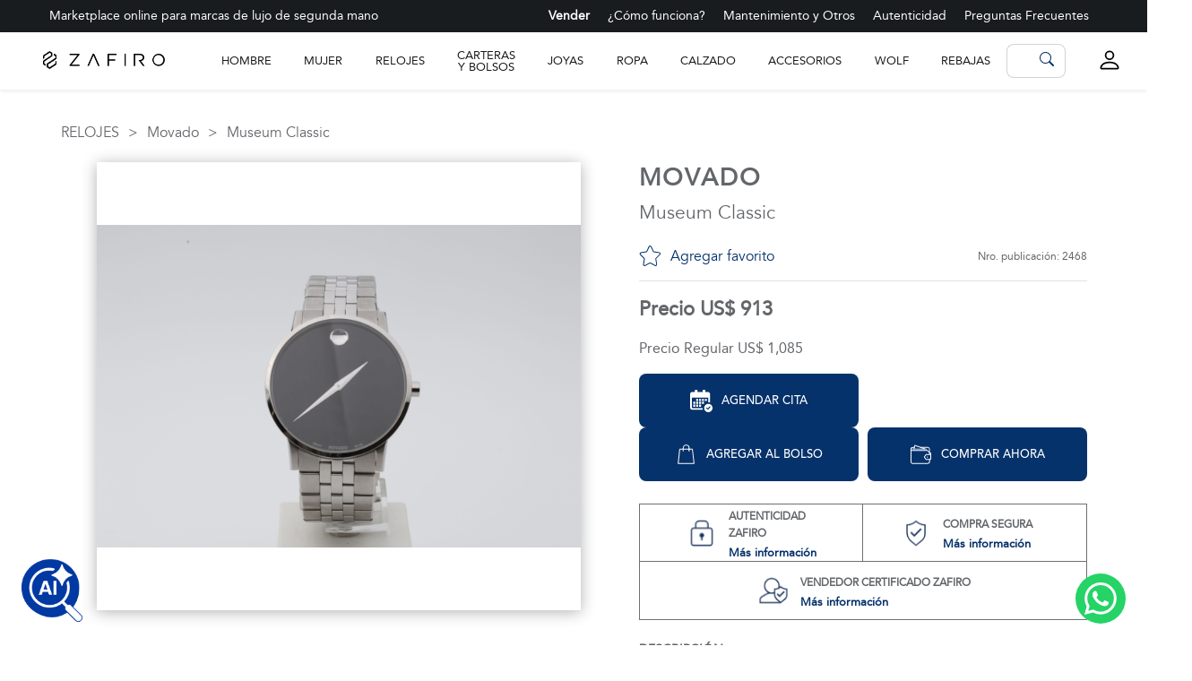

--- FILE ---
content_type: text/html; charset=UTF-8
request_url: https://www.zafirostore.com/categorias/2468/movado-museum-classic
body_size: 575859
content:
<!DOCTYPE html>
<html lang="es">

<head>
    <meta charset="utf-8">
    <meta name="theme-color" content="#004C97">
    <meta http-equiv="X-UA-Compatible" content="IE=edge">
    <meta name="viewport" content="width=device-width, initial-scale=1.0">
    <meta name="csrf-token" content="6pQAhhPddZ7pBY7m389NLHdufhMml1YeuO9bJ06s">
    <title>Los mejores productos de lujo de segunda mano en Zafiro Store</title>    <meta name="description" content="Encontrarás Relojes, Bolsos, Prendas y muchos productos para mujer o baron de lujo de primera o segunda mano en zafiro store.">    <meta name="keywords" content="Vende y compra artículos de lujo de segundo uso y nuevos de manera ágil y segura" />
    <meta property="og:title" content="ZafiroStore" />
    <meta property="og:type" content="website" />
    <meta property="og:description" content="Vende y compra artículos de lujo de segundo uso y nuevos de manera ágil y segura" />
    <meta property="og:image" content="https://zafirorepository.blob.core.windows.net/zafirocontent/data/website/images/social_default.jpg" />

    <meta name="twitter:card" content="summary_large_image">
    <meta name="twitter:title" content="ZafiroStore">
    <meta name="twitter:description" content="Vende y compra artículos de lujo de segundo uso y nuevos de manera ágil y segura">
    <meta name="twitter:image" content="https://zafirorepository.blob.core.windows.net/zafirocontent/data/website/images/social_default.jpg">
    <meta name="google-site-verification" content="CpnrwCp6bUIInqi_BehVCkCQF7MeI2mJfyEU883yUUk" />
    <meta name="facebook-domain-verification" content="jn9j2xdr5psvfcdq23oj64hjdc24w5" />
    <meta name="ahrefs-site-verification" content="1aa5ef1ed14295463f39b4e410c59f783a70d4324a100cbec8f73f610fe96fdc">
        <meta property="og:url" content="https://www.zafirostore.com/categorias/2468/movado-museum-classic" />
    <link rel="canonical" href="https://www.zafirostore.com/categorias/2468/movado-museum-classic" />
    <meta name="facebook-domain-verification" content="fx3ogf4k150wuwc7uuslg7a5wv8ena" />
    <link rel="shortcut icon" href="https://zafirorepository.blob.core.windows.net/zafirocontent/data/website/favicon_zafiro_256.ico" type="image/x-icon" />
    <link rel="stylesheet" href="https://cdn.jsdelivr.net/npm/choices.js/public/assets/styles/choices.min.css" />
    <link rel="stylesheet" href="/css/main.css?id=873da8631f831ba8edd9">

    <!-- Google Tag Manager -->
    <script>
        (function(w, d, s, l, i) {
            w[l] = w[l] || [];
            w[l].push({
                'gtm.start': new Date().getTime(),
                event: 'gtm.js'
            });
            var f = d.getElementsByTagName(s)[0],
                j = d.createElement(s),
                dl = l != 'dataLayer' ? '&l=' + l : '';
            j.async = true;
            j.src =
                'https://www.googletagmanager.com/gtm.js?id=' + i + dl;
            f.parentNode.insertBefore(j, f);
        })(window, document, 'script', 'dataLayer', 'GTM-NS2247K');
    </script>
    <!-- End Google Tag Manager -->
    <!-- Facebook Pixel Code -->

    <script>
        ! function(f, b, e, v, n, t, s)

        {
            if (f.fbq) return;
            n = f.fbq = function() {
                n.callMethod ?

                    n.callMethod.apply(n, arguments) : n.queue.push(arguments)
            };

            if (!f._fbq) f._fbq = n;
            n.push = n;
            n.loaded = !0;
            n.version = '2.0';

            n.queue = [];
            t = b.createElement(e);
            t.async = !0;

            t.src = v;
            s = b.getElementsByTagName(e)[0];

            s.parentNode.insertBefore(t, s)
        }(window, document, 'script',

            'https://connect.facebook.net/en_US/fbevents.js');


        fbq('init', '429198822053317');

        fbq('track', 'PageView');
    </script>
    <!-- End Facebook Pixel Code -->

    <!-- MailerLite Universal -->
    <script>
        (function(w, d, e, u, f, l, n) {
            w[f] = w[f] || function() {
                    (w[f].q = w[f].q || [])
                    .push(arguments);
                }, l = d.createElement(e), l.async = 1, l.src = u,
                n = d.getElementsByTagName(e)[0], n.parentNode.insertBefore(l, n);
        })
        (window, document, 'script', 'https://assets.mailerlite.com/js/universal.js', 'ml');
        ml('account', '62627');
    </script>
    <!-- End MailerLite Universal -->

    <!-- Metricool Tracking -->
    <script>
        function loadScript(a) {
            var b = document.getElementsByTagName("head")[0],
                c = document.createElement("script");
            c.type = "text/javascript", c.src = "https://tracker.metricool.com/resources/be.js", c.onreadystatechange = a, c.onload = a, b.appendChild(c)
        }
        loadScript(function() {
            beTracker.t({
                hash: "9b178533aa098d2527abafee2718d20e"
            })
        });
    </script>
    <!-- End Metricool Tracking -->
</head>

<script type="text/javascript">
    _linkedin_partner_id = "4391041";
    window._linkedin_data_partner_ids = window._linkedin_data_partner_ids || [];
    window._linkedin_data_partner_ids.push(_linkedin_partner_id);
</script>
<script type="text/javascript">
    (function(l) {
        if (!l) {
            window.lintrk = function(a, b) {
                window.lintrk.q.push([a, b])
            };
            window.lintrk.q = []
        }
        var s = document.getElementsByTagName("script")[0];
        var b = document.createElement("script");
        b.type = "text/javascript";
        b.async = true;
        b.src = "https://snap.licdn.com/li.lms-analytics/insight.min.js";
        s.parentNode.insertBefore(b, s);
    })(window.lintrk);
</script> <noscript> <img height="1" width="1" style="display:none;" alt="imagen de Linkedin"
        src="https://px.ads.linkedin.com/collect/?pid=4391041&fmt=gif" /> </noscript>

<body>

    <h1 class="favoriteBar__title" style="display: none"></h1>    <a class="ml-onclick-form" href="javascript:void(0)" onclick="ml('show', 'ZEEi24', true)" hidden>Click here to show
        form</a>

    <!-- Google Tag Manager (noscript) -->
    <noscript><iframe src="https://www.googletagmanager.com/ns.html?id=GTM-NS2247K" height="0"
            width="0" style="display:none;visibility:hidden"></iframe></noscript>
    <!-- End Google Tag Manager (noscript) -->
    <noscript>
        <img alt="imagen de Facebook" height="1" width="1"
            src="https://www.facebook.com/tr?id=429198822053317&ev=PageView&noscript=1" />
    </noscript>

    <div class="loading">
	<img src="https://zafirorepository.blob.core.windows.net/zafirocontent/data/website/loading/logo.png" alt="imagen loading" class="loader-image">
</div>    <header class="header">
    <!-- Desktop top navbar -->
<nav class="navbar navbar-expand-lg navbar-dark top-navbar">
    <div class="container-fluid">
        <div class="collapse navbar-collapse">
            <span class="navbar-text">
                Marketplace online para marcas de lujo de segunda mano
            </span>
            <ul class="navbar-nav mb-2 mb-lg-0">
                <!--
                        <li class="nav-item">
                            <a class="nav-link" aria-current="page" href="#">Marcas</a>
                        </li>
                        -->
                <li class="nav-item">
                    <a class="nav-link important-menu btnSell" aria-current="page" 
                    href="https://www.zafirostore.com/venta/paso-1">Vender</a>
                </li>
                <li class="nav-item">
                    <a class="nav-link" aria-current="page" href="https://www.zafirostore.com/como-funciona">¿Cómo funciona?</a>
                </li>
                <li class="nav-item">
                    <a class="nav-link" aria-current="page" href="https://wa.me/51973433700">Mantenimiento y Otros</a>
                </li>
                <li class="nav-item">
                    <a class="nav-link" aria-current="page" href="https://www.zafirostore.com/proteccion-al-comprador">Autenticidad</a>
                </li>
                <li class="nav-item">
                    <a class="nav-link" aria-current="page" href="https://www.zafirostore.com/centro-de-ayuda">Preguntas
                        Frecuentes</a>
                </li>
            </ul>
        </div>
    </div>
</nav>

<!-- Desktop main navbar -->
<nav class="navbar navbar-expand-lg sticky-top navbar-light bg-light shadow-sm desktop-navbar">
    <a class="navbar-brand ms-5" href="https://www.zafirostore.com">
        <img src="https://zafirorepository.blob.core.windows.net/zafirocontent/data/website/new_logo/logo-zafiro.png" alt="Zafiro" width="150" height="29">
    </a>
    <div id="nav_bar" class="container-fluid" style="position: relative">
        <div class="collapse navbar-collapse">
            <ul class="navbar-nav me-auto mb-2 mb-lg-0">
                <li id="hombre" class="nav-item" onmouseenter="showSubMenu('hombre'); addCategories('hombre','hombre')">
                    <a class="nav-link active" aria-current="page" href="/productos?genero[]=hombre">
                      Hombre
                    </a>
                </li>
                <li id="mujer" class="nav-item" onmouseenter="showSubMenu('mujer'); addCategories('mujer','mujer')">
                    <a class="nav-link active" aria-current="page" href="/productos?genero[]=mujer">
                      Mujer
                    </a>
                </li>
                                                            <li class="nav-item" id="RELOJES"
                            onmouseenter="showSubMenu('RELOJES'); addCategories('relojes', 'RELOJES')">
                            <a class="nav-link active" aria-current="page" href="https://www.zafirostore.com/categorias/relojes">RELOJES</a>
                        </li>
                                                                                <li class="nav-item" id="CARTERAS_Y_BOLSOS"
                            onmouseenter="showSubMenu('CARTERAS Y BOLSOS'); addCategories('carteras-y-bolsos', 'CARTERAS_Y_BOLSOS')">
                            <a class="nav-link active" aria-current="page" href="https://www.zafirostore.com/categorias/carteras-y-bolsos">CARTERAS Y BOLSOS</a>
                        </li>
                                                                                <li class="nav-item" id="JOYAS"
                            onmouseenter="showSubMenu('JOYAS'); addCategories('joyas', 'JOYAS')">
                            <a class="nav-link active" aria-current="page" href="https://www.zafirostore.com/categorias/joyas">JOYAS</a>
                        </li>
                                                                                <li class="nav-item" id="ROPA"
                            onmouseenter="showSubMenu('ROPA'); addCategories('ropa', 'ROPA')">
                            <a class="nav-link active" aria-current="page" href="https://www.zafirostore.com/categorias/ropa">ROPA</a>
                        </li>
                                                                                <li class="nav-item" id="CALZADO"
                            onmouseenter="showSubMenu('CALZADO'); addCategories('calzado', 'CALZADO')">
                            <a class="nav-link active" aria-current="page" href="https://www.zafirostore.com/categorias/calzado">CALZADO</a>
                        </li>
                                                                                <li class="nav-item" id="ACCESORIOS"
                            onmouseenter="showSubMenu('ACCESORIOS'); addCategories('ACCESORIOS-1', 'ACCESORIOS')">
                            <a class="nav-link active" aria-current="page" href="https://www.zafirostore.com/categorias/ACCESORIOS-1">ACCESORIOS</a>
                        </li>
                                                                                <li class="nav-item" id="WOLF"
                            onmouseenter="showSubMenu('WOLF'); addCategories('wolf', 'WOLF')">
                            <a class="nav-link active" aria-current="page" href="https://www.zafirostore.com/categorias/wolf">WOLF</a>
                        </li>
                                                    <li id="rebajas" class="nav-item">
                    <a class="nav-link active" aria-current="page" href="/rebajas">
                      Rebajas
                    </a>
                </li>
            </ul>
            <form class="d-flex" id="form-buscar" action="https://www.zafirostore.com/busqueda">
                <input id="input-text-buscar" name="search_product" class="form-control me-2" type="search"
                    placeholder="Buscar" aria-label="Search">
                <button class="btn btn-outline-primary" type="submit">
                    <svg xmlns="http://www.w3.org/2000/svg" width="16" height="16" fill="currentColor"
                        class="bi bi-search" viewBox="0 0 16 16">
                        <path
                            d="M11.742 10.344a6.5 6.5 0 1 0-1.397 1.398h-.001c.03.04.062.078.098.115l3.85 3.85a1 1 0 0 0 1.415-1.414l-3.85-3.85a1.007 1.007 0 0 0-.115-.1zM12 6.5a5.5 5.5 0 1 1-11 0 5.5 5.5 0 0 1 11 0z" />
                    </svg>
                </button>
            </form>
            <ul class="navbar-nav mb-2 mb-lg-0">
                                    <li class="nav-item user-icon">
                        <span id="registerButton" class="nav-link active" aria-current="page" title="Iniciar sesión">
                            <svg xmlns="http://www.w3.org/2000/svg" width="16" height="16" fill="currentColor" class="bi bi-person" viewBox="0 0 16 16">
                                <path d="M8 8a3 3 0 1 0 0-6 3 3 0 0 0 0 6zm2-3a2 2 0 1 1-4 0 2 2 0 0 1 4 0zm4 8c0 1-1 1-1 1H3s-1 0-1-1 1-4 6-4 6 3 6 4zm-1-.004c-.001-.246-.154-.986-.832-1.664C11.516 10.68 10.289 10 8 10c-2.29 0-3.516.68-4.168 1.332-.678.678-.83 1.418-.832 1.664h10z" />
                            </svg>
                        </span>
                    </li>
                                <li class="nav-item cart-icon">
                    <a class="nav-link btnShop" id="shopCart" data-bs-toggle="offcanvas" href="#offcanvasCart"
                        role="button" aria-controls="offcanvasCart">
                        <svg xmlns="http://www.w3.org/2000/svg" width="16" height="16" fill="currentColor"
                            class="bi bi-bag" viewBox="0 0 16 16">
                            <path d="M8 1a2.5 2.5 0 0 1 2.5 2.5V4h-5v-.5A2.5 2.5 0 0 1 8 1zm3.5 3v-.5a3.5 3.5 0 1 0-7 0V4H1v10a2 2 0 0 0 2 2h10a2 2 0 0 0 2-2V4h-3.5zM2 5h12v9a1 1 0 0 1-1 1H3a1 1 0 0 1-1-1V5z" />
                        </svg>
                        <span class="badge bg-primary rounded-pill btnShop__counter"
                            style="display:none">0</span>
                    </a>
                </li>
            </ul>
        </div>
    </div>
    
    <!--style="width: 100%; height: auto; display: none; position: absolute; top: 63px; padding-top: 15px; background: white;" onmouseenter="showSubMenu()" onmouseleave="unShowSubMenu()"-->
    <div id="submenu" style="width: 100%; height: auto; display: none; background: white;position: absolute;box-shadow:0px 4px 8px rgba(0,0,0,0.1);" onmouseenter="showSubMenu()" onmouseleave="unShowSubMenu()">
        <!-- <div id="categoriesSection" style="width: 100%; font-size: 13px; display: flex;"  />-->
        <div id="categoriesSection" style="width: 100%;display: flex;flex-wrap: wrap; flex-direction: row; gap: 5px;"></div>
    </div>
</nav>

<!-- Mobile and responsive main navbar -->
<div class="navbar--default">
    <div id="menuBar" class="sidebar">
        <div id="menuBar-back" class="sidebar__backdrop"></div>
        <div id="menuBar-side" class="sidebar__content">
            <div class="sidebar__top">
    <div id="btnCloseMenu" class="btnClose">
        x
    </div>
</div>

<div class="btnZafiro">
    <img src=https://zafirorepository.blob.core.windows.net/zafirocontent/data/website/icons/candado-blanco.svg alt="autenticidad-zafiro" class="btnZafiro__icon">
    <p class="btnZafiro__text">AUTENTICIDAD ZAFIRO</p>
</div>
<ul class="sidebar__bot">
    <li class="sidebar__item">
        <a href="https://www.zafirostore.com/como-funciona" class="sidebar__linkTo-first">
            ¿<span>Cómo funciona</span>?
        </a>
        <div class="line"></div>
    </li>
    <li class="sidebar__item">
        <a href="https://www.zafirostore.com/proteccion-al-comprador" class="sidebar__linkTo">Autenticidad Zafiro</a>
        <div class="line"></div>
    </li>
    <li class="sidebar__item">
        <a href="https://www.zafirostore.com/centro-de-ayuda" class="sidebar__linkTo">Preguntas frecuentes</a>
        <div class="line"></div>
    </li>
    
    <li class="sidebar__item">
        <a href="https://www.zafirostore.com/nosotros" class="sidebar__linkTo">Nosotros</a>
        <div class="line"></div>
    </li>
    <li class="sidebar__item">
        <a href="https://www.zafirostore.com/contacto" class="sidebar__linkTo">Contáctanos</a>
        <div class="line"></div>
    </li>
    
</ul>        </div>
    </div>

    <div id="popUpRegister" class="popUpRegister mobile" style="display:none">
    <div id="backBtnCloses" class="backgrdrop"></div>
    <div class="popUpCenter">
        <img src="https://zafirorepository.blob.core.windows.net/zafirocontent/data/website/navbar/zafiro-azul-2x.png" alt="zafiro-logo" class="centerLogo">
        <h4 class="popUp__title">Crea una cuenta</h4>
        <p class="popUp__text">Para registrarte debes elegir un tipo de perfil Persona o Empresa</p>
        <div class="popUpCont">
            <a href="https://www.zafirostore.com/registro-persona" class="btn btn-secondary">Persona</a>
            <a href="https://www.zafirostore.com/registro-empresa" class="btn btn-secondary">Empresa</a>
        </div>
        <h4 class="popUp__title" style="margin-top: var(--s-52);">¿Ya te registraste?</h4>
        <p class="popUp__text">Si ya tienes una cuenta con nosotros, puedes iniciar sesión haciendo clic en el siguiente botón:</p>
        <div class="popUpCont">
            <a href="https://www.zafirostore.com/iniciar-sesion" class="btn btn-primary">Iniciar sesión</a>
        </div>
    </div>
</div>
    <div id="popup-complete-form" class="popup-complete-form">
    <div id="backBtnClose" class="backgrdrop"></div>
    <div class="popUpCenter">
        <h4 class="popUp__title">COMPLETAR DATOS</h4>
        <p class="popUp__text">
            Para vender un producto es necesario que completes 
            los siguientes datos: número móvil y documento de 
            identidad. <br>
            Sugerimos ingresar tus datos bancarios para realizarte
            el pago cuando el producto sea vendido, caso
            contrario te lo solicitaremos en su momento.
            Ingresa a Mi Perfil y haz click en el botón EDITAR.
        </p>
        <div class="popUpCont">
            <a href="https://www.zafirostore.com/perfil/usuario" class="popUp__linkTo">IR A MI PERFIL</a>
        </div>
    </div>
</div>    <div id="popup-complete-form-sales" class="popup-complete-form">
    <div id="backBtnClose" class="backgrdrop"></div>
    <div class="popUpCenter">
        <h4 class="popUp__title">COMPLETAR DATOS</h4>
        <p class="popUp__text">
            Para continuar con la compra del producto requerimos que completes los siguientes datos: móvil y documento de identidad. Ingresa a Mi Perfil y haz click en el botón EDITAR.
        </p>
        <div class="popUpCont">
            <a href="https://www.zafirostore.com/perfil/usuario" class="popUp__linkTo">IR A MI PERFIL</a>
        </div>
    </div>
</div>    <div id="popup-delete-warning" class="popup-complete-form">
    <div id="backBtnClose" class="backgrdrop"></div>
    <div class="popUpCenter">
        <h4 class="popUp__title">ELIMINAR PUBLICACIÓN</h4>
        <p class="popUp__text">
            Estimado usuartio no puede eliminar esta publicación debido a que quedan 12 horas para que termine y al menos una persona ha pujado.
        </p>
        <div class="popUpCont">
            <a href="#" id="close_delete" class="popUp__linkTo">CONTINUAR</a>
        </div>
    </div>
</div>    <div id="popup-login-libro" style="display: none" class="popup-complete-form">
    <div id="backBtnClose" class="backgrdrop"></div>
    <div class="popUpCenter">
        <h4 class="popUp__title">PROBLEMAS CON TU COMPRA </h4>
        <p class="popUp__text">
            Para acceder al problemas con tu compra debes iniciar sesión.
        </p>
        <div class="popUpCont">
            <a href="https://www.zafirostore.com/iniciar-sesion" class="popUp__linkTo">INICIAR SESION</a>
        </div>
    </div>
</div>
    
    <nav class="navbar--mobile shadow-sm">
        <div class="navbar--mobile__top">
            <div class="container">
                <div class="sides">
                    <div class="btnMenuMobile">
                        <!--<img id="btnOpenMenuMobile" src=https://zafirorepository.blob.core.windows.net/zafirocontent/data/website/icons/btn-menu.svg alt="icono-menu" class="icon-menu">-->
                        <svg id="btnOpenMenuMobile" xmlns="http://www.w3.org/2000/svg" width="16" height="16" fill="currentColor" class="bi bi-list icon-menu" viewBox="0 0 16 16">
                            <path fill-rule="evenodd" d="M2.5 12a.5.5 0 0 1 .5-.5h10a.5.5 0 0 1 0 1H3a.5.5 0 0 1-.5-.5zm0-4a.5.5 0 0 1 .5-.5h10a.5.5 0 0 1 0 1H3a.5.5 0 0 1-.5-.5zm0-4a.5.5 0 0 1 .5-.5h10a.5.5 0 0 1 0 1H3a.5.5 0 0 1-.5-.5z"/>
                        </svg>
                        <p id="btnCloseMenuMobile" class="icon-close">x</p>
                    </div>
                    <div class="btnUserMobile">
                                                    <a class="btnIconUser show" href="https://www.zafirostore.com/iniciar-sesion">
                                <!--<img src="https://zafirorepository.blob.core.windows.net/zafirocontent/data/website/icons/icon-user.svg" alt="icono usuario" class="icon-user">-->
                                <svg xmlns="http://www.w3.org/2000/svg" width="16" height="16" fill="currentColor" class="bi bi-person icon-user" viewBox="0 0 16 16">
                                    <path d="M8 8a3 3 0 1 0 0-6 3 3 0 0 0 0 6zm2-3a2 2 0 1 1-4 0 2 2 0 0 1 4 0zm4 8c0 1-1 1-1 1H3s-1 0-1-1 1-4 6-4 6 3 6 4zm-1-.004c-.001-.246-.154-.986-.832-1.664C11.516 10.68 10.289 10 8 10c-2.29 0-3.516.68-4.168 1.332-.678.678-.83 1.418-.832 1.664h10z"/>
                                </svg>
                            </a>
                                            </div>
                </div>
                <a href="https://www.zafirostore.com" class="zafiroLink">
                    <img src="https://zafirorepository.blob.core.windows.net/zafirocontent/data/website/new_logo/zafiro-mobile-logo.png" alt="zafiro-logo" class="centerLogo">
                </a>
                <div class="sides">
                    <a href="https://www.zafirostore.com/venta/paso-1" class="btnSell loginLink">
                        VENDER
                    </a>
                    <a class="btnShop" href="https://www.zafirostore.com/carrito-de-compras">
                        <div class="btnShop__counter" style="display:none">0</div>
                        <!--<img src=https://zafirorepository.blob.core.windows.net/zafirocontent/data/website/icons/btn-shop.svg alt="icono-shop" class="icon-shop">-->
                        <svg xmlns="http://www.w3.org/2000/svg" width="16" height="16" fill="currentColor" class="bi bi-bag icon-shop" viewBox="0 0 16 16">
                            <path d="M8 1a2.5 2.5 0 0 1 2.5 2.5V4h-5v-.5A2.5 2.5 0 0 1 8 1zm3.5 3v-.5a3.5 3.5 0 1 0-7 0V4H1v10a2 2 0 0 0 2 2h10a2 2 0 0 0 2-2V4h-3.5zM2 5h12v9a1 1 0 0 1-1 1H3a1 1 0 0 1-1-1V5z"/>
                        </svg>
                    </a>
                </div>
            </div>
        </div>
        <div class="navbar--mobile__bot">
            <div class="container">
                <div id="form-buscar-mobile" class="searchWidget">
                    <button id="btnSearchMobile" class="searchWidget__btnBuscar">
                        <!--<img src=https://zafirorepository.blob.core.windows.net/zafirocontent/data/website/icons/icon-search-mobile.svg alt="icono-menu" class="icon-buscar">-->
                        <svg xmlns="http://www.w3.org/2000/svg" width="16" height="16" fill="currentColor" class="bi bi-search icon-buscar" viewBox="0 0 16 16">
                            <path d="M11.742 10.344a6.5 6.5 0 1 0-1.397 1.398h-.001c.03.04.062.078.098.115l3.85 3.85a1 1 0 0 0 1.415-1.414l-3.85-3.85a1.007 1.007 0 0 0-.115-.1zM12 6.5a5.5 5.5 0 1 1-11 0 5.5 5.5 0 0 1 11 0z"/>
                        </svg>
                    </button>
                    <form id="form-buscar-responsive" autocomplete="off" action="https://www.zafirostore.com/busqueda">
                        <input name="search_product" id="inputBuscarMobile" type="text" class="searchWidget__input" name="input-textBuscar" placeholder="Buscar">
                    </form>
                    <button id="closeSearchMobile" class="searchWidget__closeBtn">x</button>
                </div>
                                <ul id="listMobile" class="categoriasList show">
                    
                    <li class="listItem">
                        <a class="linkItem" href="/rebajas">REBAJAS</a>
                    </li>
                                            
                        <li class="listItem">
                            <a class="linkItem" href="https://www.zafirostore.com/categorias/relojes">RELOJES</a>
                        </li>
                                            
                        <li class="listItem">
                            <a class="linkItem" href="https://www.zafirostore.com/categorias/carteras-y-bolsos">CARTERAS Y BOLSOS</a>
                        </li>
                                            
                        <li class="listItem">
                            <a class="linkItem" href="https://www.zafirostore.com/categorias/joyas">JOYAS</a>
                        </li>
                                            
                        <li class="listItem">
                            <a class="linkItem" href="https://www.zafirostore.com/categorias/ropa">ROPA</a>
                        </li>
                                            
                        <li class="listItem">
                            <a class="linkItem" href="https://www.zafirostore.com/categorias/calzado">CALZADO</a>
                        </li>
                                            
                        <li class="listItem">
                            <a class="linkItem" href="https://www.zafirostore.com/categorias/ACCESORIOS-1">ACCESORIOS</a>
                        </li>
                                            
                        <li class="listItem">
                            <a class="linkItem" href="https://www.zafirostore.com/categorias/wolf">WOLF</a>
                        </li>
                                                                           
                </ul>
                            </div>
        </div>
    </nav>   
    <div id="menu-filter" class="menuFilter__cont">
        <div id="menu-filter-back" class="menu-filter__back"></div>
        <div class="menuFilter--mobile">
            <div class="topBar fixed-top">
                <p class="title">FILTRO</p>
                <div id="btn-close-menu-filter" class="btnClose">x</div>
            </div>
            <ul class="listBotttom">
                            </ul>
            <div class="btn-cont fixed-bottom">
                <button class="btn-ult" id="apply_filter" onclick="updateFiltersMobile()">Aplicar</button>
                <button class="btn-ult clean_filter" id="clean_filter" onclick="cleanFilters()">Limpiar</button>
            </div>
        </div>
    </div>

    <div id="menu-filter-order" class="menu-filter-order__cont">
        <div id="menu-filter-order-back" class="menu-filter-order__back"></div>
        <div class="menuOrder--mobile">
            <div class="topBar">
                <p class="title">ORDENAR</p>
                <div id="btn-close-menu-order" class="btnClose">x</div>
            </div>
            <ul class="listBotttom">
                <li class="listBottom__item">
                    <a class="linkTo filter_orden" data-value="low_price" href="#">Del menor al mayor precio</a>
                </li>
                <li class="listBottom__item">
                    <a class="linkTo filter_orden" data-value="high_price" href="#">Del mayor al menor precio</a>
                </li>
                <li class="listBottom__item">
                    <a class="linkTo filter_orden" data-value="name_asc" href="#">De la A a la Z</a>
                </li>
                <li class="listBottom__item">
                    <a class="linkTo filter_orden" data-value="name_desc" href="#">De la Z a la A</a>
                </li>
                <li class="listBottom__item">
                    <a class="linkTo filter_orden" data-value="new" href="#">Lo más nuevo</a>
                </li>
                <li class="listBottom__item">
                    <a class="linkTo filter_orden" data-value="most_sell" href="#">Los más vendidos</a>
                </li>
                <li class="listBottom__item">
                    <a class="linkTo filter_orden" data-value="most_view" href="#">Los más vistos</a>
                </li>
            </ul>
        </div>
    </div>

    <div id="menu-filter-category" class="menu-filter-category__cont">
        <div id="menu-filter-category-back" class="menu-filter-category__back"></div>
        <div class="menuCategories--mobile">
            <div class="topBar">
                <p class="title">CATEGORÍAS</p>
                <div id="btn-close-menu-category" class="btnClose">x</div>
            </div>
            <ul class="listBotttom">

                <li class="listBottom__item">
                    <a class="linkTo" href="/productos?mobile_genero[]=hombre">Hombre</a>
                </li>
                <li class="listBottom__item">
                    <a class="linkTo" href="/productos?mobile_genero[]=mujer">Mujer</a>
                </li>
                                    <li class="listBottom__item">
                        <a class="linkTo"
                            href="https://www.zafirostore.com/categorias/relojes">Relojes</a>
                    </li>
                                    <li class="listBottom__item">
                        <a class="linkTo"
                            href="https://www.zafirostore.com/categorias/carteras-y-bolsos">Carteras y bolsos</a>
                    </li>
                                    <li class="listBottom__item">
                        <a class="linkTo"
                            href="https://www.zafirostore.com/categorias/joyas">Joyas</a>
                    </li>
                                    <li class="listBottom__item">
                        <a class="linkTo"
                            href="https://www.zafirostore.com/categorias/ropa">Ropa</a>
                    </li>
                                    <li class="listBottom__item">
                        <a class="linkTo"
                            href="https://www.zafirostore.com/categorias/calzado">Calzado</a>
                    </li>
                                    <li class="listBottom__item">
                        <a class="linkTo"
                            href="https://www.zafirostore.com/categorias/ACCESORIOS-1">Accesorios</a>
                    </li>
                                    <li class="listBottom__item">
                        <a class="linkTo"
                            href="https://www.zafirostore.com/categorias/wolf">Wolf</a>
                    </li>
                            </ul>
        </div>
    </div>

    
    <div id="menuBar--mobile" class="menu--mobile">
    <div id="menuBarMobile-back" class="backdrop"></div>
    <div id="menuBarMobile-side" class="menu--mobile__container">
        <div class="btnZafiro">
            <a href="https://www.zafirostore.com/proteccion-al-comprador">
                <img src="https://zafirorepository.blob.core.windows.net/zafirocontent/data/website/icons/candado-blanco.svg" alt="autenticidad-zafiro" class="btnZafiro__icon">
                <p class="btnZafiro__text">AUTENTICIDAD ZAFIRO</p>
            </a>
        </div>
        <div id="categoriesContainer" class="categories__container">
        </div>
        <ul class="container__bot">
            <li class="listItem">
                <div class="line"></div>
                <a href="/rebajas" class="list__linkTo">REBAJAS</a>
                <div class="line"></div>
            </li>
            <li class="listItem">
                <div class="line"></div>
                <a href="https://www.zafirostore.com/como-funciona" class="list__linkTo">¿Cómo funciona?</a>
                <div class="line"></div>
            </li>
            
            <li class="listItem">
                <a href="https://wa.me/51973433700" class="list__linkTo">Mantenimiento y Otros</a>
                <div class="line"></div>
            </li>
            <li class="listItem">
                <a href="https://www.zafirostore.com/centro-de-ayuda" class="list__linkTo">Preguntas frecuentes</a>
                <div class="line"></div>
            </li>
            
            <li class="listItem">
                <a href="https://www.zafirostore.com/nosotros" class="list__linkTo">Nosotros</a>
                <div class="line"></div>
            </li>
            <li class="listItem">
                <a href="https://www.zafirostore.com/contacto" class="list__linkTo">Contáctanos</a>
                <div class="line"></div>
            </li>
        </ul>
    </div>
</div>

<script>
    const nav_bar_infoMobile = {"HOMBRE":{"RELOJES":[{"types":[{"type":"DEPORTIVO","slug":"deportivo"},{"type":"ELEGANTE","slug":"elegante"},{"type":"SPORT ELEGANTE","slug":"sport-elegante"},{"type":"CASUAL","slug":"casual"}],"brands":[{"name":"Breitling","slug":"breitling"},{"name":"Breguet","slug":"breguet"},{"name":"Panerai","slug":"panerai"},{"name":"Frederique Constant","slug":"frederique-constant"},{"name":"Tissot","slug":"tissot"},{"name":"Baume & Mercier","slug":"baume--mercier"},{"name":"Patek Philippe","slug":"patek-philippe"},{"name":"Luminox","slug":"luminox"},{"name":"Revue Thommen","slug":"revue-thommen"},{"name":"Tudor","slug":"tudor"}]}],"CARTERAS Y BOLSOS":[{"types":[{"type":"BANDOLERAS","slug":"bandoleras"},{"type":"OTROS","slug":"otros"},{"type":"TARJETEROS","slug":"tarjeteros"},{"type":"MOCHILAS","slug":"mochilas"},{"type":"CANGUROS","slug":"canguros"},{"type":"MALETINES","slug":"maletines"},{"type":"BILLETERAS","slug":"billeteras"},{"type":"CROSSBODY","slug":"crossbody"},{"type":"DE VIAJE","slug":"de-viaje"}],"brands":[{"name":"Gucci","slug":"gucci"},{"name":"Salvatore Ferragamo","slug":"salvatore-ferragamo"},{"name":"Montblanc","slug":"montblanc"},{"name":"Louis Vuitton","slug":"louis-vuitton"},{"name":"Ermenegildo Zegna","slug":"ermenegildo-zegna"},{"name":"Versace","slug":"versace"},{"name":"Tumi","slug":"tumi"},{"name":"Balenciaga","slug":"balenciaga"}]}],"JOYAS":[{"types":[{"type":"COLLARES","slug":"collares"},{"type":"ANILLOS","slug":"anillos"},{"type":"JUEGOS","slug":"juegos"},{"type":"BRAZALETES Y PULSERAS","slug":"brazaletes-y-pulseras"},{"type":"ARETES","slug":"aretes"}],"brands":[{"name":"Dise\u00f1o independiente","slug":"diseno-independiente"},{"name":"CR B","slug":"cr-b"},{"name":"Tiffany & Co","slug":"tiffany--co"},{"name":"Cartier","slug":"cartier"}]}],"ROPA":[{"types":[{"type":"BUZOS","slug":"buzos"},{"type":"CHOMPAS Y CHALECOS","slug":"chompas-y-chalecos"},{"type":"TRAJES Y CONJUNTOS","slug":"trajes-y-conjuntos"},{"type":"CAMISAS Y POLOS HOMBRE","slug":"camisas-y-polos-hombre"},{"type":"BLAZERS Y SACOS","slug":"blazers-y-sacos"},{"type":"CASACAS Y ABRIGOS","slug":"casacas-y-abrigos"},{"type":"BERMUDAS Y SHORTS","slug":"bermudas-y-shorts"},{"type":"ROPAS DE BA\u00f1O","slug":"ropas-de-bano"},{"type":"CORBATAS","slug":"corbatas"},{"type":"PANTALONES","slug":"pantalones"}],"brands":[{"name":"Hugo Boss","slug":"hugo-boss"},{"name":"Gucci","slug":"gucci"},{"name":"Louis Vuitton","slug":"louis-vuitton"},{"name":"Moncler\u00a0","slug":"moncler"},{"name":"Vilebrequin","slug":"vilebrequin"},{"name":"Orlebar Brown","slug":"orlebar-brown"},{"name":"CLASS Roberto Cavalli","slug":"class-roberto-cavalli"},{"name":"Sandro","slug":"sandro"},{"name":"Versace","slug":"versace"},{"name":"Moschino","slug":"moschino"}]}],"CALZADO":[{"types":[{"type":"DE VESTIR","slug":"de-vestir"},{"type":"SANDALIAS","slug":"sandalias"},{"type":"BOTAS Y BOTINES","slug":"botas-y-botines"},{"type":"MOCASINES","slug":"mocasines"},{"type":"URBANO","slug":"urbano"},{"type":"DEPORTIVO","slug":"deportivo"}],"brands":[{"name":"Gucci","slug":"gucci"},{"name":"Salvatore Ferragamo","slug":"salvatore-ferragamo"},{"name":"Louis Vuitton","slug":"louis-vuitton"},{"name":"Tod\u00b4s","slug":"tods"},{"name":"Maison Margiela","slug":"maison-margiela"},{"name":"Coach","slug":"coach"},{"name":"Prada","slug":"prada"},{"name":"Christian Louboutin","slug":"christian-louboutin"},{"name":"Berlutti","slug":"berlutti"},{"name":"Churchs","slug":"churchs"}]}],"ACCESORIOS":[{"types":[{"type":"BANDANAS","slug":"bandanas"},{"type":"GEMELOS","slug":"gemelos"},{"type":"BOL\u00edGRAFOS","slug":"boligrafos"},{"type":"TARJETEROS","slug":"tarjeteros"},{"type":"GORROS Y SOMBREROS","slug":"gorros-y-sombreros"},{"type":"LENTES DE SOL","slug":"lentes-de-sol"},{"type":"PLUMAS FUENTE","slug":"plumas-fuente"},{"type":"CORREAS Y CINTURONES","slug":"correas-y-cinturones"},{"type":"FUNDAS O CASES","slug":"fundas-o-cases"}],"brands":[{"name":"Patek Philippe","slug":"patek-philippe"},{"name":"Louis Vuitton","slug":"louis-vuitton"},{"name":"Breguet","slug":"breguet"},{"name":"Bottega Veneta","slug":"bottega-veneta"}]}],"WOLF":[{"types":[{"type":"ORGANIZADOR DE JOYAS","slug":"organizador-de-joyas"},{"type":"ESTUCHES PARA RELOJES","slug":"estuches-para-relojes"},{"type":"CAJAS PARA RELOJES","slug":"cajas-para-relojes"}],"brands":[]}]},"MUJER":{"RELOJES":[{"types":[{"type":"CASUAL","slug":"casual"},{"type":"ELEGANTE","slug":"elegante"},{"type":"DEPORTIVO","slug":"deportivo"},{"type":"SPORT ELEGANTE","slug":"sport-elegante"}],"brands":[{"name":"Baume & Mercier","slug":"baume--mercier"},{"name":"Frederique Constant","slug":"frederique-constant"},{"name":"Cartier","slug":"cartier"},{"name":"Tissot","slug":"tissot"},{"name":"Luminox","slug":"luminox"},{"name":"Herm\u00e9s","slug":"hermes"},{"name":"Omega","slug":"omega"},{"name":"Victorinox","slug":"victorinox"},{"name":"Jacob & Co","slug":"jacob--co"},{"name":"Chopard","slug":"chopard"}]}],"CARTERAS Y BOLSOS":[{"types":[{"type":"CANGUROS","slug":"canguros"},{"type":"CLUTCH","slug":"clutch"},{"type":"BILLETERAS","slug":"billeteras"},{"type":"BOLSOS BAGUETTE","slug":"bolsos-baguette"},{"type":"MOCHILAS","slug":"mochilas"},{"type":"OTROS","slug":"otros"},{"type":"BANDOLERAS","slug":"bandoleras"},{"type":"BOLSOS DE HOMBRO","slug":"bolsos-de-hombro"},{"type":"CROSSBODY","slug":"crossbody"},{"type":"DE VIAJE","slug":"de-viaje"},{"type":"NECESER","slug":"neceser"},{"type":"TARJETEROS","slug":"tarjeteros"},{"type":"MALETINES","slug":"maletines"}],"brands":[{"name":"Louis Vuitton","slug":"louis-vuitton"},{"name":"Burberry","slug":"burberry"},{"name":"Carolina Herrera","slug":"carolina-herrera"},{"name":"Gucci","slug":"gucci"},{"name":"Michael Kors","slug":"michael-kors"},{"name":"Valentino","slug":"valentino"},{"name":"Kate Spade","slug":"kate-spade"},{"name":"Yves Saint Laurent","slug":"yves-saint-laurent"},{"name":"Chanel","slug":"chanel"},{"name":"Coach","slug":"coach"}]}],"JOYAS":[{"types":[{"type":"ANILLOS","slug":"anillos"},{"type":"PRENDEDORES","slug":"prendedores"},{"type":"ANILLOS DE COMPROMISO","slug":"anillos-de-compromiso"},{"type":"ARETES","slug":"aretes"},{"type":"JUEGOS","slug":"juegos"},{"type":"COLLARES","slug":"collares"},{"type":"DIJES","slug":"dijes"},{"type":"BRAZALETES Y PULSERAS","slug":"brazaletes-y-pulseras"}],"brands":[{"name":"Dise\u00f1o independiente","slug":"diseno-independiente"},{"name":"Brumani","slug":"brumani"},{"name":"Casa Banchero","slug":"casa-banchero"},{"name":"Chopard","slug":"chopard"},{"name":"Coach","slug":"coach"},{"name":"Vianna","slug":"vianna"},{"name":"G&G Joyeros","slug":"gg-joyeros"},{"name":"H.Stern","slug":"hstern"},{"name":"Tiffany & Co","slug":"tiffany--co"},{"name":"Radames","slug":"radames"}]}],"ROPA":[{"types":[{"type":"PIJAMAS","slug":"pijamas"},{"type":"BUZOS","slug":"buzos"},{"type":"VESTIDOS Y ENTERIZOS","slug":"vestidos-y-enterizos"},{"type":"BLAZERS Y SACOS","slug":"blazers-y-sacos"},{"type":"PANTALONES","slug":"pantalones"},{"type":"FALDAS","slug":"faldas"},{"type":"TRAJES Y CONJUNTOS","slug":"trajes-y-conjuntos"},{"type":"CASACAS Y ABRIGOS","slug":"casacas-y-abrigos"},{"type":"VESTIDOS DE NOVIA","slug":"vestidos-de-novia"},{"type":"BLUSAS Y POLOS MUJER","slug":"blusas-y-polos-mujer"},{"type":"CHOMPAS Y CHALECOS","slug":"chompas-y-chalecos"}],"brands":[{"name":"Carolina Herrera","slug":"carolina-herrera"},{"name":"Burberry","slug":"burberry"},{"name":"VDP","slug":"vdp"},{"name":"Sportmax","slug":"sportmax"},{"name":"Roberto Cavalli","slug":"roberto-cavalli"},{"name":"Gucci","slug":"gucci"},{"name":"Bcbg Maxazria","slug":"bcbg-maxazria"},{"name":"Valentino","slug":"valentino"},{"name":"Banana Republic","slug":"banana-republic"},{"name":"MaxMara","slug":"maxmara"}]}],"CALZADO":[{"types":[{"type":"DEPORTIVO","slug":"deportivo"},{"type":"URBANO","slug":"urbano"},{"type":"MOCASINES","slug":"mocasines"},{"type":"SANDALIAS","slug":"sandalias"},{"type":"DE VESTIR","slug":"de-vestir"},{"type":"BOTAS Y BOTINES","slug":"botas-y-botines"},{"type":"BALLERINAS","slug":"ballerinas"}],"brands":[{"name":"Louis Vuitton","slug":"louis-vuitton"},{"name":"Salvatore Ferragamo","slug":"salvatore-ferragamo"},{"name":"Dior","slug":"dior"},{"name":"Tory Burch","slug":"tory-burch"},{"name":"Stuart Weitzman","slug":"stuart-weitzman"},{"name":"Prada","slug":"prada"},{"name":"Chanel","slug":"chanel"},{"name":"Zadig & Voltarie","slug":"zadig--voltarie"},{"name":"Gucci","slug":"gucci"},{"name":"Hogan","slug":"hogan"}]}],"ACCESORIOS":[{"types":[{"type":"LENTES DE SOL","slug":"lentes-de-sol"},{"type":"BANDANAS","slug":"bandanas"},{"type":"LENTES OFT\u00e1LMICOS","slug":"lentes-oftalmicos"},{"type":"BOL\u00edGRAFOS","slug":"boligrafos"},{"type":"GORROS Y SOMBREROS","slug":"gorros-y-sombreros"},{"type":"CORREAS Y CINTURONES","slug":"correas-y-cinturones"},{"type":"FUNDAS O CASES","slug":"fundas-o-cases"},{"type":"PLUMAS FUENTE","slug":"plumas-fuente"}],"brands":[{"name":"Gucci","slug":"gucci"},{"name":"Tom Ford","slug":"tom-ford"},{"name":"Louis Vuitton","slug":"louis-vuitton"},{"name":"Dior","slug":"dior"},{"name":"Michael Kors","slug":"michael-kors"},{"name":"Tory Burch","slug":"tory-burch"},{"name":"Burberry","slug":"burberry"},{"name":"Dolce & Gabbana","slug":"dolce--gabbana"},{"name":"Cartier","slug":"cartier"},{"name":"Chanel","slug":"chanel"}]}],"WOLF":[{"types":[{"type":"ORGANIZADOR DE JOYAS","slug":"organizador-de-joyas"},{"type":"FUNDA PARA M\u00f3VIL","slug":"funda-para-movil"},{"type":"ESTUCHES PARA RELOJES","slug":"estuches-para-relojes"},{"type":"CAJAS PARA RELOJES","slug":"cajas-para-relojes"}],"brands":[{"name":"Wolf","slug":"wolf"}]}]},"ACCESORIOS":[{"types":[{"type":"GEMELOS","slug":"gemelos","id":"13"},{"type":"BOL\u00edGRAFOS","slug":"boligrafos","id":"13"},{"type":"CORREAS Y CINTURONES","slug":"correas-y-cinturones","id":"13"},{"type":"TARJETEROS","slug":"tarjeteros","id":"13"},{"type":"FUNDAS O CASES","slug":"fundas-o-cases","id":"13"},{"type":"BANDANAS","slug":"bandanas","id":"13"},{"type":"PLUMAS FUENTE","slug":"plumas-fuente","id":"13"},{"type":"LENTES OFT\u00e1LMICOS","slug":"lentes-oftalmicos","id":"13"},{"type":"LENTES DE SOL","slug":"lentes-de-sol","id":"13"},{"type":"GORROS Y SOMBREROS","slug":"gorros-y-sombreros","id":"13"}],"brands":[{"name":"Montblanc","slug":"montblanc"},{"name":"Gucci","slug":"gucci"},{"name":"Louis Vuitton","slug":"louis-vuitton"},{"name":"Caran d'Ache","slug":"caran-dache"},{"name":"Prada","slug":"prada"},{"name":"Tom Ford","slug":"tom-ford"},{"name":"Dior","slug":"dior"},{"name":"Patek Philippe","slug":"patek-philippe"},{"name":"Michael Kors","slug":"michael-kors"},{"name":"Tory Burch","slug":"tory-burch"}]}],"CALZADO":[{"types":[{"type":"SANDALIAS","slug":"sandalias","id":"12"},{"type":"DE VESTIR","slug":"de-vestir","id":"12"},{"type":"DEPORTIVO","slug":"deportivo","id":"12"},{"type":"URBANO","slug":"urbano","id":"12"},{"type":"BOTAS Y BOTINES","slug":"botas-y-botines","id":"12"},{"type":"MOCASINES","slug":"mocasines","id":"12"},{"type":"BALLERINAS","slug":"ballerinas","id":"12"}],"brands":[{"name":"Louis Vuitton","slug":"louis-vuitton"},{"name":"Gucci","slug":"gucci"},{"name":"Salvatore Ferragamo","slug":"salvatore-ferragamo"},{"name":"Prada","slug":"prada"},{"name":"Dior","slug":"dior"},{"name":"Christian Louboutin","slug":"christian-louboutin"},{"name":"Tory Burch","slug":"tory-burch"},{"name":"Stuart Weitzman","slug":"stuart-weitzman"},{"name":"Lacoste","slug":"lacoste"},{"name":"Chanel","slug":"chanel"}]}],"CARTERAS Y BOLSOS":[{"types":[{"type":"CROSSBODY","slug":"crossbody","id":"3"},{"type":"BILLETERAS","slug":"billeteras","id":"3"},{"type":"BOLSOS BAGUETTE","slug":"bolsos-baguette","id":"3"},{"type":"NECESER","slug":"neceser","id":"3"},{"type":"DE VIAJE","slug":"de-viaje","id":"3"},{"type":"BOLSOS DE HOMBRO","slug":"bolsos-de-hombro","id":"3"},{"type":"BANDOLERAS","slug":"bandoleras","id":"3"},{"type":"MOCHILAS","slug":"mochilas","id":"3"},{"type":"TARJETEROS","slug":"tarjeteros","id":"3"},{"type":"OTROS","slug":"otros","id":"3"},{"type":"MALETINES","slug":"maletines","id":"3"},{"type":"CLUTCH","slug":"clutch","id":"3"},{"type":"CANGUROS","slug":"canguros","id":"3"}],"brands":[{"name":"Louis Vuitton","slug":"louis-vuitton"},{"name":"Gucci","slug":"gucci"},{"name":"Burberry","slug":"burberry"},{"name":"Carolina Herrera","slug":"carolina-herrera"},{"name":"Michael Kors","slug":"michael-kors"},{"name":"Salvatore Ferragamo","slug":"salvatore-ferragamo"},{"name":"Valentino","slug":"valentino"},{"name":"Kate Spade","slug":"kate-spade"},{"name":"Coach","slug":"coach"},{"name":"Montblanc","slug":"montblanc"}]}],"JOYAS":[{"types":[{"type":"ARETES","slug":"aretes","id":"4"},{"type":"COLLARES","slug":"collares","id":"4"},{"type":"JUEGOS","slug":"juegos","id":"4"},{"type":"BRAZALETES Y PULSERAS","slug":"brazaletes-y-pulseras","id":"4"},{"type":"DIJES","slug":"dijes","id":"4"},{"type":"ANILLOS","slug":"anillos","id":"4"},{"type":"ANILLOS DE COMPROMISO","slug":"anillos-de-compromiso","id":"4"},{"type":"PRENDEDORES","slug":"prendedores","id":"4"}],"brands":[{"name":"Dise\u00f1o independiente","slug":"diseno-independiente"},{"name":"Brumani","slug":"brumani"},{"name":"Casa Banchero","slug":"casa-banchero"},{"name":"Chopard","slug":"chopard"},{"name":"Coach","slug":"coach"},{"name":"Vianna","slug":"vianna"},{"name":"Tiffany & Co","slug":"tiffany--co"},{"name":"G&G Joyeros","slug":"gg-joyeros"},{"name":"CR B","slug":"cr-b"},{"name":"H.Stern","slug":"hstern"}]}],"RELOJES":[{"types":[{"type":"CASUAL","slug":"casual","id":"6"},{"type":"DEPORTIVO","slug":"deportivo","id":"6"},{"type":"ELEGANTE","slug":"elegante","id":"6"},{"type":"SPORT ELEGANTE","slug":"sport-elegante","id":"6"}],"brands":[{"name":"Baume & Mercier","slug":"baume--mercier"},{"name":"Frederique Constant","slug":"frederique-constant"},{"name":"Breitling","slug":"breitling"},{"name":"Tissot","slug":"tissot"},{"name":"Breguet","slug":"breguet"},{"name":"Panerai","slug":"panerai"},{"name":"Patek Philippe","slug":"patek-philippe"},{"name":"Luminox","slug":"luminox"},{"name":"Revue Thommen","slug":"revue-thommen"},{"name":"Cartier","slug":"cartier"}]}],"ROPA":[{"types":[{"type":"BLAZERS Y SACOS","slug":"blazers-y-sacos","id":"5"},{"type":"FALDAS","slug":"faldas","id":"5"},{"type":"CAMISAS Y POLOS HOMBRE","slug":"camisas-y-polos-hombre","id":"5"},{"type":"TRAJES Y CONJUNTOS","slug":"trajes-y-conjuntos","id":"5"},{"type":"ROPAS DE BA\u00f1O","slug":"ropas-de-bano","id":"5"},{"type":"CASACAS Y ABRIGOS","slug":"casacas-y-abrigos","id":"5"},{"type":"BUZOS","slug":"buzos","id":"5"},{"type":"BLUSAS Y POLOS MUJER","slug":"blusas-y-polos-mujer","id":"5"},{"type":"CORBATAS","slug":"corbatas","id":"5"},{"type":"BERMUDAS Y SHORTS","slug":"bermudas-y-shorts","id":"5"},{"type":"CHOMPAS Y CHALECOS","slug":"chompas-y-chalecos","id":"5"},{"type":"VESTIDOS DE NOVIA","slug":"vestidos-de-novia","id":"5"},{"type":"PANTALONES","slug":"pantalones","id":"5"},{"type":"PIJAMAS","slug":"pijamas","id":"5"},{"type":"VESTIDOS Y ENTERIZOS","slug":"vestidos-y-enterizos","id":"5"}],"brands":[{"name":"Carolina Herrera","slug":"carolina-herrera"},{"name":"Burberry","slug":"burberry"},{"name":"Gucci","slug":"gucci"},{"name":"VDP","slug":"vdp"},{"name":"Sportmax","slug":"sportmax"},{"name":"Roberto Cavalli","slug":"roberto-cavalli"},{"name":"Hugo Boss","slug":"hugo-boss"},{"name":"Bcbg Maxazria","slug":"bcbg-maxazria"},{"name":"Moncler\u00a0","slug":"moncler"},{"name":"Valentino","slug":"valentino"}]}],"WOLF":[{"types":[{"type":"ORGANIZADOR DE JOYAS","slug":"organizador-de-joyas","id":"14"},{"type":"FUNDA PARA M\u00f3VIL","slug":"funda-para-movil","id":"14"},{"type":"ESTUCHES PARA RELOJES","slug":"estuches-para-relojes","id":"14"},{"type":"CAJAS PARA RELOJES","slug":"cajas-para-relojes","id":"14"}],"brands":[{"name":"Wolf","slug":"wolf"}]}]};
    const categories = [{"id":6,"name":"RELOJES","slug":"relojes","path":"https:\/\/zafirorepository.blob.core.windows.net\/zafirocontent\/data\/category\/16\/16.jpg"},{"id":3,"name":"CARTERAS Y BOLSOS","slug":"carteras-y-bolsos","path":"https:\/\/zafirorepository.blob.core.windows.net\/zafirocontent\/data\/category\/7\/7.jpg"},{"id":4,"name":"JOYAS","slug":"joyas","path":"https:\/\/zafirorepository.blob.core.windows.net\/zafirocontent\/data\/category\/10\/10.jpg"},{"id":5,"name":"ROPA","slug":"ropa","path":"https:\/\/zafirorepository.blob.core.windows.net\/zafirocontent\/data\/category\/13\/13.jpg"},{"id":12,"name":"CALZADO","slug":"calzado","path":"https:\/\/zafirorepository.blob.core.windows.net\/zafirocontent\/data\/category\/50\/50.jpg"},{"id":13,"name":"ACCESORIOS","slug":"ACCESORIOS-1","path":"https:\/\/zafirorepository.blob.core.windows.net\/zafirocontent\/data\/category\/51\/51.jpg"},{"id":14,"name":"WOLF","slug":"wolf","path":"https:\/\/zafirorepository.blob.core.windows.net\/zafirocontent\/data\/category\/52\/52.jpg"}];
    const categoriesContainer = document.getElementById('categoriesContainer');

    categories.forEach(function(category, index) {
        const divPanelList = document.createElement('div')
        divPanelList.className = 'accordeon check'
        divPanelList.id = 'container_'+category.name
        
        const inputCategoryElement = document.createElement('input')
        inputCategoryElement.type = 'checkbox'
        inputCategoryElement.id = 'accordeon_'+category.name
        
        const labelCategoryElement = document.createElement('label')
        labelCategoryElement.htmlFor = 'accordeon_'+category.name
        labelCategoryElement.className = 'accordeon__label'
        labelCategoryElement.innerHTML = category.name
        
        const divCategoryElement = document.createElement('div')
        divCategoryElement.className = 'panel'
        divCategoryElement.id = category.name

        // Elementos para las marcas
        const divBrandsList = document.createElement('div')
        divBrandsList.className = 'accordeon check'
        divBrandsList.style.width = '135px'
        divBrandsList.id = 'container_'+category.name+'_brands'

        const inputBrandsElement = document.createElement('input')
        inputBrandsElement.type = 'checkbox'
        inputBrandsElement.id = 'accordeon_'+category.name+'_brands'

        const labelBrandsElement = document.createElement('label')
        labelBrandsElement.htmlFor = 'accordeon_'+category.name+'_brands'
        labelBrandsElement.className = 'accordeon__label'
        labelBrandsElement.innerHTML = 'Marcas Top'

        const divBrandsElement = document.createElement('div')
        divBrandsElement.className = 'panel'
        divBrandsElement.id = category.name+'_brands'

        // Subcategorias
        const divSubCategoriesList = document.createElement('div')
        divSubCategoriesList.className = 'accordeon check'
        divSubCategoriesList.style.width = '135px'
        divSubCategoriesList.id = 'container_'+category.name+'_types'

        const inputSubCategoriesElement = document.createElement('input')
        inputSubCategoriesElement.type = 'checkbox'
        inputSubCategoriesElement.id = 'accordeon_'+category.name+'_types'

        const labelSubCategoriesElement = document.createElement('label')
        labelSubCategoriesElement.htmlFor = 'accordeon_'+category.name+'_types'
        labelSubCategoriesElement.className = 'accordeon__label'
        labelSubCategoriesElement.innerHTML = 'Tipo'

        const divSubCategoriesElement = document.createElement('div')
        divSubCategoriesElement.className = 'panel'
        divSubCategoriesElement.id = category.name+'_types'

        // Ver todos
        const aVerTodos = document.createElement('a')
        aVerTodos.innerHTML = "Ver Todos";
        aVerTodos.style.fontFamily = "Avenir-Roman, sans-serif"
        aVerTodos.style.fontSize = "13px"
        aVerTodos.style.fontWeight = "normal"
        aVerTodos.onclick = function () {
            window.location.href = "/categorias/"+category.slug;
        }

        for (const key in nav_bar_infoMobile) {
            // Logica solo para hombre y mujer.
            if (index == 0 && (key == 'HOMBRE' || key == 'MUJER')) {
                // Homber o Mujer
                const divPanelListGender = document.createElement('div')
                divPanelListGender.className = 'accordeon check'
                divPanelListGender.id = 'container_'+key

                const inputGenderElement = document.createElement('input')
                inputGenderElement.type = 'checkbox'
                inputGenderElement.id = 'accordeon_'+key
                
                const labelGenderElement = document.createElement('label')
                labelGenderElement.htmlFor = 'accordeon_'+key
                labelGenderElement.className = 'accordeon__label'
                labelGenderElement.innerHTML = key
                
                const divGenderElement = document.createElement('div')
                divGenderElement.className = 'panel'
                divGenderElement.id = key

                for (const k2 in nav_bar_infoMobile[key]) {
                    const k2_format = k2.replace(/\s+/g, '-').toLowerCase(); 
                    // Categorias de cada genero
                    const divPanelListCategoryGender = document.createElement('div')
                    divPanelListCategoryGender.className = 'accordeon check'
                    divPanelListCategoryGender.style.width = '135px'
                    divPanelListCategoryGender.id = 'container_'+k2_format+'_'+key

                    const inputCategoryGenderElement = document.createElement('input')
                    inputCategoryGenderElement.type = 'checkbox'
                    inputCategoryGenderElement.id = 'accordeon_'+k2_format+'_'+key
                    
                    const labelCategoryGenderElement = document.createElement('label')
                    labelCategoryGenderElement.htmlFor = 'accordeon_'+k2_format+'_'+key
                    labelCategoryGenderElement.className = 'accordeon__label'
                    labelCategoryGenderElement.innerHTML = capitalizeFirstLetter(k2)

                    const divCategoryGenderElement = document.createElement('div')
                    divCategoryGenderElement.className = 'panel'
                    divCategoryGenderElement.id = k2_format+'_'+key

                    const subCatGender = nav_bar_infoMobile[key][k2][0].types
                    let indexTypeGender = 0;
                    for (const sub in subCatGender) {
                        if (indexTypeGender == 10)  break;
                        const elementSub = document.createElement('p')
                        elementSub.innerHTML = capitalizeFirstLetter(subCatGender[sub].type)
                        elementSub.style.fontSize = '13px'
                        divCategoryGenderElement.appendChild(elementSub)
                        elementSub.onclick = function () {
                            if ((category.type || category.name) === 'RELOJES') {
                                window.location.href = `/productos?mobile_category[]=${k2_format}&mobile_genero[]=${key.toLowerCase ()}&mobile_estilo[]=${subCatGender[sub].slug}`
                            } else {
                                window.location.href = `/productos?mobile_category[]=${k2_format}&mobile_genero[]=${key.toLowerCase ()}&mobile_tipo[]=${subCatGender[sub].slug}`
                            }
                        }
                        indexTypeGender++;
                    }

                    // Ver todos de cada categoria de cada genero
                    const aVerTodosCategoryGender = document.createElement('a')
                    aVerTodosCategoryGender.innerHTML = "Ver Todos";
                    aVerTodosCategoryGender.style.fontFamily = "Avenir-Roman, sans-serif"
                    aVerTodosCategoryGender.style.fontSize = "13px"
                    aVerTodosCategoryGender.style.fontWeight = "normal"
                    aVerTodosCategoryGender.onclick = function () {
                        window.location.href = `/productos?mobile_category[]=${k2_format}&mobile_genero[]=${key.toLowerCase ()}`;
                    }

                    divCategoryGenderElement.appendChild(aVerTodosCategoryGender)
                    divPanelListCategoryGender.appendChild(inputCategoryGenderElement)
                    divPanelListCategoryGender.appendChild(labelCategoryGenderElement)
                    divPanelListCategoryGender.appendChild(divCategoryGenderElement)
                    divGenderElement.appendChild(divPanelListCategoryGender)

                }

                // Ver todos - Gender
                const aVerTodosGender = document.createElement('a')
                aVerTodosGender.innerHTML = "Ver Todos";
                aVerTodosGender.style.fontFamily = "Avenir-Roman, sans-serif"
                aVerTodosGender.style.fontSize = "13px"
                aVerTodosGender.style.fontWeight = "normal"
                aVerTodosGender.onclick = function () {
                    window.location.href = `/productos?mobile_genero[]=${key.toLowerCase ()}`;;
                }
                divGenderElement.appendChild(aVerTodosGender)

                divPanelListGender.appendChild(inputGenderElement)
                divPanelListGender.appendChild(labelGenderElement)
                divPanelListGender.appendChild(divGenderElement)
                categoriesContainer.appendChild(divPanelListGender)
                continue    
            }
            
            // Logica para las demas categorias
            if (key == category.name) {
                const brands = nav_bar_infoMobile[key][0].brands
                for (const brand in brands) {
                    const elementBrand = document.createElement('p')
                    elementBrand.innerHTML = brands[brand].name
                    elementBrand.style.fontSize = '13px'
                    divBrandsElement.appendChild(elementBrand)

                    // Creamos el evento click
                    elementBrand.onclick = function () {
                        window.location.href = 
                          "/categorias/"+category.slug +"?mobile_marca[]="+brands[brand].slug;
                    }
                }

                const subCategories = nav_bar_infoMobile[key][0].types
                for (const sub in subCategories) {
                    const elementSub = document.createElement('p')
                    elementSub.innerHTML = capitalizeFirstLetter(subCategories[sub].type)
                    elementSub.style.fontSize = '13px'
                    divSubCategoriesElement.appendChild(elementSub)

                    elementSub.onclick = function () {
                        if (key === 'RELOJES') {
                            window.location.href = 
                              "/categorias/"+category.slug +"?mobile_estilo[]="+subCategories[sub].slug;
                        } else {
                            window.location.href = 
                              "/categorias/"+category.slug +"?mobile_tipo[]="+subCategories[sub].slug;
                        }
                    }
                }
                break
            }
        } 

        divBrandsList.appendChild(inputBrandsElement)
        divBrandsList.appendChild(labelBrandsElement)
        divBrandsList.appendChild(divBrandsElement)
        
        divSubCategoriesList.appendChild(inputSubCategoriesElement)
        divSubCategoriesList.appendChild(labelSubCategoriesElement)
        divSubCategoriesList.appendChild(divSubCategoriesElement)

        divCategoryElement.appendChild(divBrandsList)
        divCategoryElement.appendChild(divSubCategoriesList)
        divCategoryElement.appendChild(aVerTodos)

        divPanelList.appendChild(inputCategoryElement)
        divPanelList.appendChild(labelCategoryElement)
        divPanelList.appendChild(divCategoryElement)

        categoriesContainer.appendChild(divPanelList)
    });

    function capitalizeFirstLetter(text) {
        return text.charAt(0).toUpperCase() + text.slice(1).toLowerCase();
    }

</script>
    
    <div id="userMenu--mobile" class="userMenu--mobile">
      <div id="userMenu-back" class="backdrop"></div>
      <div class="userMenu--mobile__container">
        <div class="triangleTop"></div>
        <ul class="container__bot">
          <li class="listItem">
            <div class="listItem__inner">
              <a href="https://www.zafirostore.com/perfil/usuario" class="list__linkTo">
                <img class="icon" src="https://zafirorepository.blob.core.windows.net/zafirocontent/data/website/menu-icons/perfil-blanco.svg" alt="icono perfil">
                <span>Mi perfil</span>
              </a>
              <!--<div class="attentionNumber show">2</div>-->
            </div>
            <div class="line"></div>
          </li>
          <li class="listItem">
            <div class="listItem__inner">
              <a href="https://www.zafirostore.com/perfil/mensajes" class="list__linkTo">
                <img class="icon" src="https://zafirorepository.blob.core.windows.net/zafirocontent/data/website/menu-icons/mensajes-blanco.svg" alt="icono mensajes">
                <span>Mis mensajes</span>
              </a>
                            <div id="header_messages_responsive" style="display: none" class="messages_total messages_inbox attentionNumber">
                0
                <div class="info-wrapper">
                  <div class="info">
                    <div class="info_inner">
                      Mensajes no leídos
                    </div>
                  </div>
                </div>
              </div>



            </div>
            <div class="line"></div>
          </li>
          <li class="listItem">
            <div class="listItem__inner">
              <a href="https://www.zafirostore.com/perfil/favoritos" class="list__linkTo">
                <img class="icon" src="https://zafirorepository.blob.core.windows.net/zafirocontent/data/website/menu-icons/favoritos-blanco.svg" alt="icono favoritos">
                <span>Mis favoritos</span>
              </a>
              <!--<div class="attentionNumber show">2</div>-->
            </div>
            <div class="line"></div>
          </li>
          <li class="listItem">
            <div class="listItem__inner" style="column-gap:10px;">
              <a href="https://www.zafirostore.com/perfil/publicaciones" class="list__linkTo">
                <img class="icon" src="https://zafirorepository.blob.core.windows.net/zafirocontent/data/website/menu-icons/publicaciones-blanco.svg" alt="icono publicaciones">
                <span>Publicaciones</span>
              </a>
                                  <div style="display: none" class="messages_total messages_inbox attentionNumber">
                  
                  <div class="info-wrapper">
                    <div class="info">
                      <div class="info_inner">
                         Subastas sin pujas o publicaciones observadas
                      </div>
                    </div>
                  </div>
                </div>
          <!-- 2da burbuja publicaciones -->
                    <div style="display: none" class="messages_total messages_inbox attentionNumber">
                  0
                  <div class="info-wrapper">
                    <div class="info">
                      <div class="info_inner">
                        Publicaciones Observadas
                      </div>
                    </div>
                  </div>
                </div>
            </div>
            <div class="line"></div>
          </li>
          <li class="listItem">
            <div class="listItem__inner">
              <div class="accordeon check">
                <input id="menu-user-accordeon" type="checkbox" />
                <label class="accordeon__label" for="menu-user-accordeon">
                  <img class="icon" src="https://zafirorepository.blob.core.windows.net/zafirocontent/data/website/menu-icons/compras-blanco.svg" alt="icono compras">
                  <span>Compras</span>
                  
                </label>
                <div class="panel">
                  <a class="linkItem" href="https://www.zafirostore.com/perfil/compras-regular">Regular</a>
                  <a class="linkItem" href="https://www.zafirostore.com/perfil/compras-subasta">Subasta</a>
                </div>
              </div>

              <div style="display: none" class="messages_total attentionNumber">
                0
                <div class="info-wrapper">
                  <div class="info">
                    <div class="info_inner">
                      Pendiente de calificar entrega.
                    </div>
                  </div>
                </div>
              </div>
            </div>
            <div class="line"></div>
          </li>
          <li class="listItem">
            <div class="listItem__inner">
              <a href="https://www.zafirostore.com/perfil/ventas" class="list__linkTo">
                <img class="icon" src="https://zafirorepository.blob.core.windows.net/zafirocontent/data/website/menu-icons/ventas-blanco.svg" alt="icono ventas">
                <span>Ventas</span>
              </a>
                            <div style="display: none" class="messages_total attentionNumber show">
                0
                <div class="info-wrapper">
                  <div class="info">
                    <div class="info_inner">
                      Pendiente de confirmar disponibilidad.
                    </div>
                  </div>
                </div>
              </div>
              <!--<div class="attentionNumber show">2</div>-->
            </div>
            <div class="line"></div>
          </li>
          <li class="listItem logout_link">
            <div class="listItem__inner">
              <a href="#" class="list__linkTo">
                <img class="icon" src="https://zafirorepository.blob.core.windows.net/zafirocontent/data/website/menu-icons/cerrar-sesion-blanco.svg" alt="icono cerrar sesión">
                <span>Cerrar sesión</span>
              </a>
              <!--<div class="attentionNumber show">2</div>-->
            </div>
            <div class="line"></div>
          </li>
        </ul>
      </div>
    </div></div>

<script>
    const allCategories = [{"id":6,"name":"RELOJES","slug":"relojes","path":"https:\/\/zafirorepository.blob.core.windows.net\/zafirocontent\/data\/category\/16\/16.jpg"},{"id":3,"name":"CARTERAS Y BOLSOS","slug":"carteras-y-bolsos","path":"https:\/\/zafirorepository.blob.core.windows.net\/zafirocontent\/data\/category\/7\/7.jpg"},{"id":4,"name":"JOYAS","slug":"joyas","path":"https:\/\/zafirorepository.blob.core.windows.net\/zafirocontent\/data\/category\/10\/10.jpg"},{"id":5,"name":"ROPA","slug":"ropa","path":"https:\/\/zafirorepository.blob.core.windows.net\/zafirocontent\/data\/category\/13\/13.jpg"},{"id":12,"name":"CALZADO","slug":"calzado","path":"https:\/\/zafirorepository.blob.core.windows.net\/zafirocontent\/data\/category\/50\/50.jpg"},{"id":13,"name":"ACCESORIOS","slug":"ACCESORIOS-1","path":"https:\/\/zafirorepository.blob.core.windows.net\/zafirocontent\/data\/category\/51\/51.jpg"},{"id":14,"name":"WOLF","slug":"wolf","path":"https:\/\/zafirorepository.blob.core.windows.net\/zafirocontent\/data\/category\/52\/52.jpg"}];
    const nav_bar_info = {"HOMBRE":{"RELOJES":[{"types":[{"type":"DEPORTIVO","slug":"deportivo"},{"type":"ELEGANTE","slug":"elegante"},{"type":"SPORT ELEGANTE","slug":"sport-elegante"},{"type":"CASUAL","slug":"casual"}],"brands":[{"name":"Breitling","slug":"breitling"},{"name":"Breguet","slug":"breguet"},{"name":"Panerai","slug":"panerai"},{"name":"Frederique Constant","slug":"frederique-constant"},{"name":"Tissot","slug":"tissot"},{"name":"Baume & Mercier","slug":"baume--mercier"},{"name":"Patek Philippe","slug":"patek-philippe"},{"name":"Luminox","slug":"luminox"},{"name":"Revue Thommen","slug":"revue-thommen"},{"name":"Tudor","slug":"tudor"}]}],"CARTERAS Y BOLSOS":[{"types":[{"type":"BANDOLERAS","slug":"bandoleras"},{"type":"OTROS","slug":"otros"},{"type":"TARJETEROS","slug":"tarjeteros"},{"type":"MOCHILAS","slug":"mochilas"},{"type":"CANGUROS","slug":"canguros"},{"type":"MALETINES","slug":"maletines"},{"type":"BILLETERAS","slug":"billeteras"},{"type":"CROSSBODY","slug":"crossbody"},{"type":"DE VIAJE","slug":"de-viaje"}],"brands":[{"name":"Gucci","slug":"gucci"},{"name":"Salvatore Ferragamo","slug":"salvatore-ferragamo"},{"name":"Montblanc","slug":"montblanc"},{"name":"Louis Vuitton","slug":"louis-vuitton"},{"name":"Ermenegildo Zegna","slug":"ermenegildo-zegna"},{"name":"Versace","slug":"versace"},{"name":"Tumi","slug":"tumi"},{"name":"Balenciaga","slug":"balenciaga"}]}],"JOYAS":[{"types":[{"type":"COLLARES","slug":"collares"},{"type":"ANILLOS","slug":"anillos"},{"type":"JUEGOS","slug":"juegos"},{"type":"BRAZALETES Y PULSERAS","slug":"brazaletes-y-pulseras"},{"type":"ARETES","slug":"aretes"}],"brands":[{"name":"Dise\u00f1o independiente","slug":"diseno-independiente"},{"name":"CR B","slug":"cr-b"},{"name":"Tiffany & Co","slug":"tiffany--co"},{"name":"Cartier","slug":"cartier"}]}],"ROPA":[{"types":[{"type":"BUZOS","slug":"buzos"},{"type":"CHOMPAS Y CHALECOS","slug":"chompas-y-chalecos"},{"type":"TRAJES Y CONJUNTOS","slug":"trajes-y-conjuntos"},{"type":"CAMISAS Y POLOS HOMBRE","slug":"camisas-y-polos-hombre"},{"type":"BLAZERS Y SACOS","slug":"blazers-y-sacos"},{"type":"CASACAS Y ABRIGOS","slug":"casacas-y-abrigos"},{"type":"BERMUDAS Y SHORTS","slug":"bermudas-y-shorts"},{"type":"ROPAS DE BA\u00f1O","slug":"ropas-de-bano"},{"type":"CORBATAS","slug":"corbatas"},{"type":"PANTALONES","slug":"pantalones"}],"brands":[{"name":"Hugo Boss","slug":"hugo-boss"},{"name":"Gucci","slug":"gucci"},{"name":"Louis Vuitton","slug":"louis-vuitton"},{"name":"Moncler\u00a0","slug":"moncler"},{"name":"Vilebrequin","slug":"vilebrequin"},{"name":"Orlebar Brown","slug":"orlebar-brown"},{"name":"CLASS Roberto Cavalli","slug":"class-roberto-cavalli"},{"name":"Sandro","slug":"sandro"},{"name":"Versace","slug":"versace"},{"name":"Moschino","slug":"moschino"}]}],"CALZADO":[{"types":[{"type":"DE VESTIR","slug":"de-vestir"},{"type":"SANDALIAS","slug":"sandalias"},{"type":"BOTAS Y BOTINES","slug":"botas-y-botines"},{"type":"MOCASINES","slug":"mocasines"},{"type":"URBANO","slug":"urbano"},{"type":"DEPORTIVO","slug":"deportivo"}],"brands":[{"name":"Gucci","slug":"gucci"},{"name":"Salvatore Ferragamo","slug":"salvatore-ferragamo"},{"name":"Louis Vuitton","slug":"louis-vuitton"},{"name":"Tod\u00b4s","slug":"tods"},{"name":"Maison Margiela","slug":"maison-margiela"},{"name":"Coach","slug":"coach"},{"name":"Prada","slug":"prada"},{"name":"Christian Louboutin","slug":"christian-louboutin"},{"name":"Berlutti","slug":"berlutti"},{"name":"Churchs","slug":"churchs"}]}],"ACCESORIOS":[{"types":[{"type":"BANDANAS","slug":"bandanas"},{"type":"GEMELOS","slug":"gemelos"},{"type":"BOL\u00edGRAFOS","slug":"boligrafos"},{"type":"TARJETEROS","slug":"tarjeteros"},{"type":"GORROS Y SOMBREROS","slug":"gorros-y-sombreros"},{"type":"LENTES DE SOL","slug":"lentes-de-sol"},{"type":"PLUMAS FUENTE","slug":"plumas-fuente"},{"type":"CORREAS Y CINTURONES","slug":"correas-y-cinturones"},{"type":"FUNDAS O CASES","slug":"fundas-o-cases"}],"brands":[{"name":"Patek Philippe","slug":"patek-philippe"},{"name":"Louis Vuitton","slug":"louis-vuitton"},{"name":"Breguet","slug":"breguet"},{"name":"Bottega Veneta","slug":"bottega-veneta"}]}],"WOLF":[{"types":[{"type":"ORGANIZADOR DE JOYAS","slug":"organizador-de-joyas"},{"type":"ESTUCHES PARA RELOJES","slug":"estuches-para-relojes"},{"type":"CAJAS PARA RELOJES","slug":"cajas-para-relojes"}],"brands":[]}]},"MUJER":{"RELOJES":[{"types":[{"type":"CASUAL","slug":"casual"},{"type":"ELEGANTE","slug":"elegante"},{"type":"DEPORTIVO","slug":"deportivo"},{"type":"SPORT ELEGANTE","slug":"sport-elegante"}],"brands":[{"name":"Baume & Mercier","slug":"baume--mercier"},{"name":"Frederique Constant","slug":"frederique-constant"},{"name":"Cartier","slug":"cartier"},{"name":"Tissot","slug":"tissot"},{"name":"Luminox","slug":"luminox"},{"name":"Herm\u00e9s","slug":"hermes"},{"name":"Omega","slug":"omega"},{"name":"Victorinox","slug":"victorinox"},{"name":"Jacob & Co","slug":"jacob--co"},{"name":"Chopard","slug":"chopard"}]}],"CARTERAS Y BOLSOS":[{"types":[{"type":"CANGUROS","slug":"canguros"},{"type":"CLUTCH","slug":"clutch"},{"type":"BILLETERAS","slug":"billeteras"},{"type":"BOLSOS BAGUETTE","slug":"bolsos-baguette"},{"type":"MOCHILAS","slug":"mochilas"},{"type":"OTROS","slug":"otros"},{"type":"BANDOLERAS","slug":"bandoleras"},{"type":"BOLSOS DE HOMBRO","slug":"bolsos-de-hombro"},{"type":"CROSSBODY","slug":"crossbody"},{"type":"DE VIAJE","slug":"de-viaje"},{"type":"NECESER","slug":"neceser"},{"type":"TARJETEROS","slug":"tarjeteros"},{"type":"MALETINES","slug":"maletines"}],"brands":[{"name":"Louis Vuitton","slug":"louis-vuitton"},{"name":"Burberry","slug":"burberry"},{"name":"Carolina Herrera","slug":"carolina-herrera"},{"name":"Gucci","slug":"gucci"},{"name":"Michael Kors","slug":"michael-kors"},{"name":"Valentino","slug":"valentino"},{"name":"Kate Spade","slug":"kate-spade"},{"name":"Yves Saint Laurent","slug":"yves-saint-laurent"},{"name":"Chanel","slug":"chanel"},{"name":"Coach","slug":"coach"}]}],"JOYAS":[{"types":[{"type":"ANILLOS","slug":"anillos"},{"type":"PRENDEDORES","slug":"prendedores"},{"type":"ANILLOS DE COMPROMISO","slug":"anillos-de-compromiso"},{"type":"ARETES","slug":"aretes"},{"type":"JUEGOS","slug":"juegos"},{"type":"COLLARES","slug":"collares"},{"type":"DIJES","slug":"dijes"},{"type":"BRAZALETES Y PULSERAS","slug":"brazaletes-y-pulseras"}],"brands":[{"name":"Dise\u00f1o independiente","slug":"diseno-independiente"},{"name":"Brumani","slug":"brumani"},{"name":"Casa Banchero","slug":"casa-banchero"},{"name":"Chopard","slug":"chopard"},{"name":"Coach","slug":"coach"},{"name":"Vianna","slug":"vianna"},{"name":"G&G Joyeros","slug":"gg-joyeros"},{"name":"H.Stern","slug":"hstern"},{"name":"Tiffany & Co","slug":"tiffany--co"},{"name":"Radames","slug":"radames"}]}],"ROPA":[{"types":[{"type":"PIJAMAS","slug":"pijamas"},{"type":"BUZOS","slug":"buzos"},{"type":"VESTIDOS Y ENTERIZOS","slug":"vestidos-y-enterizos"},{"type":"BLAZERS Y SACOS","slug":"blazers-y-sacos"},{"type":"PANTALONES","slug":"pantalones"},{"type":"FALDAS","slug":"faldas"},{"type":"TRAJES Y CONJUNTOS","slug":"trajes-y-conjuntos"},{"type":"CASACAS Y ABRIGOS","slug":"casacas-y-abrigos"},{"type":"VESTIDOS DE NOVIA","slug":"vestidos-de-novia"},{"type":"BLUSAS Y POLOS MUJER","slug":"blusas-y-polos-mujer"},{"type":"CHOMPAS Y CHALECOS","slug":"chompas-y-chalecos"}],"brands":[{"name":"Carolina Herrera","slug":"carolina-herrera"},{"name":"Burberry","slug":"burberry"},{"name":"VDP","slug":"vdp"},{"name":"Sportmax","slug":"sportmax"},{"name":"Roberto Cavalli","slug":"roberto-cavalli"},{"name":"Gucci","slug":"gucci"},{"name":"Bcbg Maxazria","slug":"bcbg-maxazria"},{"name":"Valentino","slug":"valentino"},{"name":"Banana Republic","slug":"banana-republic"},{"name":"MaxMara","slug":"maxmara"}]}],"CALZADO":[{"types":[{"type":"DEPORTIVO","slug":"deportivo"},{"type":"URBANO","slug":"urbano"},{"type":"MOCASINES","slug":"mocasines"},{"type":"SANDALIAS","slug":"sandalias"},{"type":"DE VESTIR","slug":"de-vestir"},{"type":"BOTAS Y BOTINES","slug":"botas-y-botines"},{"type":"BALLERINAS","slug":"ballerinas"}],"brands":[{"name":"Louis Vuitton","slug":"louis-vuitton"},{"name":"Salvatore Ferragamo","slug":"salvatore-ferragamo"},{"name":"Dior","slug":"dior"},{"name":"Tory Burch","slug":"tory-burch"},{"name":"Stuart Weitzman","slug":"stuart-weitzman"},{"name":"Prada","slug":"prada"},{"name":"Chanel","slug":"chanel"},{"name":"Zadig & Voltarie","slug":"zadig--voltarie"},{"name":"Gucci","slug":"gucci"},{"name":"Hogan","slug":"hogan"}]}],"ACCESORIOS":[{"types":[{"type":"LENTES DE SOL","slug":"lentes-de-sol"},{"type":"BANDANAS","slug":"bandanas"},{"type":"LENTES OFT\u00e1LMICOS","slug":"lentes-oftalmicos"},{"type":"BOL\u00edGRAFOS","slug":"boligrafos"},{"type":"GORROS Y SOMBREROS","slug":"gorros-y-sombreros"},{"type":"CORREAS Y CINTURONES","slug":"correas-y-cinturones"},{"type":"FUNDAS O CASES","slug":"fundas-o-cases"},{"type":"PLUMAS FUENTE","slug":"plumas-fuente"}],"brands":[{"name":"Gucci","slug":"gucci"},{"name":"Tom Ford","slug":"tom-ford"},{"name":"Louis Vuitton","slug":"louis-vuitton"},{"name":"Dior","slug":"dior"},{"name":"Michael Kors","slug":"michael-kors"},{"name":"Tory Burch","slug":"tory-burch"},{"name":"Burberry","slug":"burberry"},{"name":"Dolce & Gabbana","slug":"dolce--gabbana"},{"name":"Cartier","slug":"cartier"},{"name":"Chanel","slug":"chanel"}]}],"WOLF":[{"types":[{"type":"ORGANIZADOR DE JOYAS","slug":"organizador-de-joyas"},{"type":"FUNDA PARA M\u00f3VIL","slug":"funda-para-movil"},{"type":"ESTUCHES PARA RELOJES","slug":"estuches-para-relojes"},{"type":"CAJAS PARA RELOJES","slug":"cajas-para-relojes"}],"brands":[{"name":"Wolf","slug":"wolf"}]}]},"ACCESORIOS":[{"types":[{"type":"GEMELOS","slug":"gemelos","id":"13"},{"type":"BOL\u00edGRAFOS","slug":"boligrafos","id":"13"},{"type":"CORREAS Y CINTURONES","slug":"correas-y-cinturones","id":"13"},{"type":"TARJETEROS","slug":"tarjeteros","id":"13"},{"type":"FUNDAS O CASES","slug":"fundas-o-cases","id":"13"},{"type":"BANDANAS","slug":"bandanas","id":"13"},{"type":"PLUMAS FUENTE","slug":"plumas-fuente","id":"13"},{"type":"LENTES OFT\u00e1LMICOS","slug":"lentes-oftalmicos","id":"13"},{"type":"LENTES DE SOL","slug":"lentes-de-sol","id":"13"},{"type":"GORROS Y SOMBREROS","slug":"gorros-y-sombreros","id":"13"}],"brands":[{"name":"Montblanc","slug":"montblanc"},{"name":"Gucci","slug":"gucci"},{"name":"Louis Vuitton","slug":"louis-vuitton"},{"name":"Caran d'Ache","slug":"caran-dache"},{"name":"Prada","slug":"prada"},{"name":"Tom Ford","slug":"tom-ford"},{"name":"Dior","slug":"dior"},{"name":"Patek Philippe","slug":"patek-philippe"},{"name":"Michael Kors","slug":"michael-kors"},{"name":"Tory Burch","slug":"tory-burch"}]}],"CALZADO":[{"types":[{"type":"SANDALIAS","slug":"sandalias","id":"12"},{"type":"DE VESTIR","slug":"de-vestir","id":"12"},{"type":"DEPORTIVO","slug":"deportivo","id":"12"},{"type":"URBANO","slug":"urbano","id":"12"},{"type":"BOTAS Y BOTINES","slug":"botas-y-botines","id":"12"},{"type":"MOCASINES","slug":"mocasines","id":"12"},{"type":"BALLERINAS","slug":"ballerinas","id":"12"}],"brands":[{"name":"Louis Vuitton","slug":"louis-vuitton"},{"name":"Gucci","slug":"gucci"},{"name":"Salvatore Ferragamo","slug":"salvatore-ferragamo"},{"name":"Prada","slug":"prada"},{"name":"Dior","slug":"dior"},{"name":"Christian Louboutin","slug":"christian-louboutin"},{"name":"Tory Burch","slug":"tory-burch"},{"name":"Stuart Weitzman","slug":"stuart-weitzman"},{"name":"Lacoste","slug":"lacoste"},{"name":"Chanel","slug":"chanel"}]}],"CARTERAS Y BOLSOS":[{"types":[{"type":"CROSSBODY","slug":"crossbody","id":"3"},{"type":"BILLETERAS","slug":"billeteras","id":"3"},{"type":"BOLSOS BAGUETTE","slug":"bolsos-baguette","id":"3"},{"type":"NECESER","slug":"neceser","id":"3"},{"type":"DE VIAJE","slug":"de-viaje","id":"3"},{"type":"BOLSOS DE HOMBRO","slug":"bolsos-de-hombro","id":"3"},{"type":"BANDOLERAS","slug":"bandoleras","id":"3"},{"type":"MOCHILAS","slug":"mochilas","id":"3"},{"type":"TARJETEROS","slug":"tarjeteros","id":"3"},{"type":"OTROS","slug":"otros","id":"3"},{"type":"MALETINES","slug":"maletines","id":"3"},{"type":"CLUTCH","slug":"clutch","id":"3"},{"type":"CANGUROS","slug":"canguros","id":"3"}],"brands":[{"name":"Louis Vuitton","slug":"louis-vuitton"},{"name":"Gucci","slug":"gucci"},{"name":"Burberry","slug":"burberry"},{"name":"Carolina Herrera","slug":"carolina-herrera"},{"name":"Michael Kors","slug":"michael-kors"},{"name":"Salvatore Ferragamo","slug":"salvatore-ferragamo"},{"name":"Valentino","slug":"valentino"},{"name":"Kate Spade","slug":"kate-spade"},{"name":"Coach","slug":"coach"},{"name":"Montblanc","slug":"montblanc"}]}],"JOYAS":[{"types":[{"type":"ARETES","slug":"aretes","id":"4"},{"type":"COLLARES","slug":"collares","id":"4"},{"type":"JUEGOS","slug":"juegos","id":"4"},{"type":"BRAZALETES Y PULSERAS","slug":"brazaletes-y-pulseras","id":"4"},{"type":"DIJES","slug":"dijes","id":"4"},{"type":"ANILLOS","slug":"anillos","id":"4"},{"type":"ANILLOS DE COMPROMISO","slug":"anillos-de-compromiso","id":"4"},{"type":"PRENDEDORES","slug":"prendedores","id":"4"}],"brands":[{"name":"Dise\u00f1o independiente","slug":"diseno-independiente"},{"name":"Brumani","slug":"brumani"},{"name":"Casa Banchero","slug":"casa-banchero"},{"name":"Chopard","slug":"chopard"},{"name":"Coach","slug":"coach"},{"name":"Vianna","slug":"vianna"},{"name":"Tiffany & Co","slug":"tiffany--co"},{"name":"G&G Joyeros","slug":"gg-joyeros"},{"name":"CR B","slug":"cr-b"},{"name":"H.Stern","slug":"hstern"}]}],"RELOJES":[{"types":[{"type":"CASUAL","slug":"casual","id":"6"},{"type":"DEPORTIVO","slug":"deportivo","id":"6"},{"type":"ELEGANTE","slug":"elegante","id":"6"},{"type":"SPORT ELEGANTE","slug":"sport-elegante","id":"6"}],"brands":[{"name":"Baume & Mercier","slug":"baume--mercier"},{"name":"Frederique Constant","slug":"frederique-constant"},{"name":"Breitling","slug":"breitling"},{"name":"Tissot","slug":"tissot"},{"name":"Breguet","slug":"breguet"},{"name":"Panerai","slug":"panerai"},{"name":"Patek Philippe","slug":"patek-philippe"},{"name":"Luminox","slug":"luminox"},{"name":"Revue Thommen","slug":"revue-thommen"},{"name":"Cartier","slug":"cartier"}]}],"ROPA":[{"types":[{"type":"BLAZERS Y SACOS","slug":"blazers-y-sacos","id":"5"},{"type":"FALDAS","slug":"faldas","id":"5"},{"type":"CAMISAS Y POLOS HOMBRE","slug":"camisas-y-polos-hombre","id":"5"},{"type":"TRAJES Y CONJUNTOS","slug":"trajes-y-conjuntos","id":"5"},{"type":"ROPAS DE BA\u00f1O","slug":"ropas-de-bano","id":"5"},{"type":"CASACAS Y ABRIGOS","slug":"casacas-y-abrigos","id":"5"},{"type":"BUZOS","slug":"buzos","id":"5"},{"type":"BLUSAS Y POLOS MUJER","slug":"blusas-y-polos-mujer","id":"5"},{"type":"CORBATAS","slug":"corbatas","id":"5"},{"type":"BERMUDAS Y SHORTS","slug":"bermudas-y-shorts","id":"5"},{"type":"CHOMPAS Y CHALECOS","slug":"chompas-y-chalecos","id":"5"},{"type":"VESTIDOS DE NOVIA","slug":"vestidos-de-novia","id":"5"},{"type":"PANTALONES","slug":"pantalones","id":"5"},{"type":"PIJAMAS","slug":"pijamas","id":"5"},{"type":"VESTIDOS Y ENTERIZOS","slug":"vestidos-y-enterizos","id":"5"}],"brands":[{"name":"Carolina Herrera","slug":"carolina-herrera"},{"name":"Burberry","slug":"burberry"},{"name":"Gucci","slug":"gucci"},{"name":"VDP","slug":"vdp"},{"name":"Sportmax","slug":"sportmax"},{"name":"Roberto Cavalli","slug":"roberto-cavalli"},{"name":"Hugo Boss","slug":"hugo-boss"},{"name":"Bcbg Maxazria","slug":"bcbg-maxazria"},{"name":"Moncler\u00a0","slug":"moncler"},{"name":"Valentino","slug":"valentino"}]}],"WOLF":[{"types":[{"type":"ORGANIZADOR DE JOYAS","slug":"organizador-de-joyas","id":"14"},{"type":"FUNDA PARA M\u00f3VIL","slug":"funda-para-movil","id":"14"},{"type":"ESTUCHES PARA RELOJES","slug":"estuches-para-relojes","id":"14"},{"type":"CAJAS PARA RELOJES","slug":"cajas-para-relojes","id":"14"}],"brands":[{"name":"Wolf","slug":"wolf"}]}]};
    let lastElementId = ''
    let lastSubElementId = ''
    let pointerPosition = 0

    function updateFiltersMobile() {
        const urlParams = new URLSearchParams(window.location.search);
        const filters = document.querySelectorAll('.listBotttom .radioCheck__radio');
        const existingValues = {};
        filters.forEach(filter => {
            if (filter.checked) {
                // Si el filtro es un array, agrega los valores seleccionados como un array en la URL
                if (filter.name.endsWith('[]')) {
                    const paramName = filter.name.slice(0, -2);
                    if (!Array.isArray(existingValues[paramName])) {
                        existingValues[paramName] = [];
                    }
                    existingValues[paramName].push(filter.value)
                    //urlParams.set(paramName, existingValues);
                } else {
                    urlParams.set(filter.name, filter.value);
                }
            } else {
                // Si el filtro es un array, elimina solo el valor seleccionado de la URL
                if (filter.name.endsWith('[]')) {
                    const paramName = filter.name.slice(0, -2);
                    const existingValues = urlParams.getAll(paramName).filter(v => v !== filter.value);
                    if (existingValues.length > 0) {
                        urlParams.set(paramName, existingValues);
                    } else {
                        urlParams.delete(paramName);
                    }
                } else {
                    urlParams.delete(filter.name);
                }
            }
        });
        const minInput = document.querySelector('#minAmount_mobile');
        if (minInput.value) {
            if (!Array.isArray(existingValues['precio_minimo'])) {
                existingValues['precio_minimo'] = [];
            }
            existingValues['precio_minimo'].push(minInput.value)
        } else {
            urlParams.delete('precio_minimo');
        }
        const maxInput = document.querySelector('#maxAmount_mobile');
        if (maxInput.value) {
            if (!Array.isArray(existingValues['precio_maximo'])) {
                existingValues['precio_maximo'] = [];
            }
            existingValues['precio_maximo'].push(maxInput.value)
        } else {
            urlParams.delete('precio_maximo');
        }

        let queryString = '';
        Object.entries(existingValues).forEach(([key, value]) => {
            if (Array.isArray(value)) {
                value.forEach(val => {
                    queryString += `${key}[]=${val}&`;
                });
            } else {
                queryString += `${key}=${value}&`;
            }
        });
        queryString = queryString.slice(0, -1); // Eliminar el último "&"

        window.history.replaceState({}, '', `${location.pathname}?${queryString}`);
    }

    function cleanFilters() {
        window.history.replaceState({}, '', `${location.pathname}`);
    }

    const resizePanel = () => {
        const elementWidth = $('#nav_bar').width()
        $('#submenu').css('width', elementWidth - 200)
    }

    function showSubMenu(elementId) {
        if (elementId !== undefined) lastElementId = elementId
        const navBarElement = document.getElementById('nav_bar')
        const rect = navBarElement.getBoundingClientRect()
        const elem1PosX = rect.left
        const elem1PosY = rect.top

        const subMenuElement = document.getElementById("submenu")
        subMenuElement.style.display = "flex"
        subMenuElement.style.position = "absolute"
        subMenuElement.style.left = elem1PosX + "px"
        subMenuElement.style.top = (elem1PosY + 20) + "px"
        //let valor = (elem1PosY) + "vw"
        //subMenuElement.style.top = "calc(100% - "+valor+")"

        resizePanel()
    }

    function addCategories(slug, name) {
        removeCategories()
        const categoriesSection = document.getElementById("categoriesSection");
        let typesCategoriesList = ''
        let categories = ''
        let genderFlag = false
        let subCategories = ''

        if (slug == 'hombre' || slug == 'mujer') {
            categories = nav_bar_info[lastElementId.toUpperCase()];
            genderFlag = true;
        }
        else {
            categories = nav_bar_info[lastElementId.toUpperCase()][0].brands;
            typesCategoriesList = nav_bar_info[lastElementId.toUpperCase()][0].types;
        }

        const categoriesByGender = 
            Array.isArray(categories) ? categories : categories ? Object.keys(categories) : null

        const categoriesByType =
            Array.isArray(typesCategoriesList) ? typesCategoriesList : typesCategoriesList ? Object.keys(typesCategoriesList) : null
        
        const categoriesSectionFirst = document.createElement('div')
        const column1SectionBrand = document.createElement('div')

        const categoriesSectionSecond = document.createElement('div')
        const column1SectionType = document.createElement('div')
        const column2SectionType = document.createElement('div')

        const idCOntrol = "#"+name+" .nav-link"
        const enlace = document.querySelector(idCOntrol);

        // Verificar si se encontró el elemento
        if (enlace) {
            // Hacer algo con el enlace, por ejemplo, cambiar su color de fondo
            enlace.classList.add('menu-hover');
        }

        const categoriesBrands = document.createElement('div')
        const categoriesTypes = document.createElement('div')        
        
        categoriesByGender?.map((category, index) => {
            const _category = allCategories.find(_category => _category.name === (category.name || category))
            // Elementos para hombre y mujer
            const divCategoryGender = document.createElement('div')
            const pCategoryGender = document.createElement('p')
            pCategoryGender.innerHTML = capitalizeFirstLetter(category.name || category) + ' '
            pCategoryGender.style.fontFamily = "Avenir-Roman, sans-serif"
            divCategoryGender.appendChild(pCategoryGender)
            divCategoryGender.id = (category.type || category)
            
            // Elementos para categorias
            const divCategory = document.createElement('div')
            const pCategory = document.createElement('p')
            pCategory.innerHTML = capitalizeFirstLetter(category.name || category) + ' '
            pCategory.style.fontFamily = "Avenir-Roman, sans-serif"
            divCategory.appendChild(pCategory)
            divCategory.id = (category.type || category.slug)

            if (genderFlag == true) {
                subCategories = nav_bar_info[lastElementId.toUpperCase()][(category.name || category)][0].types
            }
            const vslug = slug ? slug : '';

            const atodos = document.createElement('a')
            atodos.setAttribute('class', 'nav-link active');
            atodos.setAttribute('aria-current', 'page');
            atodos.style.cursor = 'pointer'
            atodos.innerHTML = "Ver Todos"
            atodos.style.padding = '7px 10px'
            atodos.style.fontFamily = "Avenir-Roman, sans-serif"
            atodos.onclick = function () {
                window.location.href = "/categorias/"+_category.slug+"?genero[]="+name;
            }
            atodos.onmouseover = function () {
                atodos.style.fontWeight = 'bold'
                atodos.style.cursor = 'pointer'
            }
            atodos.onmouseout = function () {
                atodos.style.textDecoration = ''
                atodos.style.fontWeight = ''
            }
              
            const atodosSubCate = document.createElement('a')
            atodosSubCate.setAttribute('class', 'nav-link active');
            atodosSubCate.setAttribute('aria-current', 'page');
            atodosSubCate.style.cursor = 'pointer'
            atodosSubCate.innerHTML = "Ver Todos";
            atodosSubCate.style.fontFamily = "Avenir-Roman, sans-serif"
            atodosSubCate.style.padding = "7px 10px"
            atodosSubCate.style.fontSize = "13px"
            atodosSubCate.style.textAlign = "left"
            atodosSubCate.onclick = function () {
                window.location.href = "/categorias/"+vslug;
            }
            atodosSubCate.onmouseover = function () {
                atodosSubCate.style.fontWeight = 'bold'
                atodosSubCate.style.cursor = 'pointer'
            }
            atodosSubCate.onmouseout = function () {
                atodosSubCate.style.textDecoration = ''
                atodosSubCate.style.fontWeight = ''
            }

            const atodosSubCate2 = atodosSubCate.cloneNode(true)
            atodosSubCate2.onclick = function () {
                window.location.href = "/categorias/"+vslug;
            }
            atodosSubCate2.onmouseover = function () {
              atodosSubCate2.style.fontWeight = 'bold'
              atodosSubCate2.style.cursor = 'pointer'
            }
            atodosSubCate2.onmouseout = function () {
              atodosSubCate2.style.textDecoration = ''
              atodosSubCate2.style.fontWeight = ''
            }

            // Para 'Hombre' y 'Mujer'
            if (Array.isArray(subCategories)) {
                divCategoryGender.style.padding = "20px 20px" //titulo de hombre y mujer
                divCategoryGender.style.fontSize = "14px"
                divCategoryGender.style.textAlign = "left"
                divCategoryGender.style.fontFamily = "Avenir-Roman, sans-serif"
                
                pCategoryGender.style.fontFamily = "Avenir-Roman, sans-serif"
                pCategoryGender.style.fontWeight = 'bold'
                pCategoryGender.style.fontSize = "13px"
                pCategoryGender.style.padding = '12px 10px' //solo para hombre y mujer
                pCategoryGender.style.marginBottom = '10px' //solo para hombre y mujer
                pCategoryGender.style.borderBottom = "0.5px solid gray"
                pCategoryGender.style.textAlign = "left"
                pCategoryGender.innerHTML = pCategoryGender.innerHTML.toUpperCase()

                atodos.style.padding = "5px 0 10px 0";
                atodos.style.fontSize = "13px"
                atodos.style.textAlign = "left"
                
                const filteredSubCategories = subCategories.filter(function (element) {
                    return element !== "";
                })
                pCategoryGender.onclick = function () {
                    window.location.href = 
                    `/productos?categoria[]=${_category.slug}&genero[]=${lastElementId}`;
                }

                if (filteredSubCategories.length > 0) {
                    lastSubElementId = (category.type || category)
                    pCategoryGender.style.cursor = 'pointer'
                    pCategoryGender.style.fontFamily = "Avenir-Roman, sans-serif"

                    removeSubCategories()
                    filteredSubCategories.map((subCategory, index) => {
                        const divSubCategory = document.createElement('div');
                        divSubCategory.innerHTML = capitalizeFirstLetter(subCategory.type)
                        divSubCategory.onclick = function () {
                            if ((category.type || category) === 'RELOJES') {
                                window.location.href = `/productos?categoria[]=${_category.slug}&genero[]=${lastElementId}&estilo[]=${subCategory.slug}`
                            } else {
                                window.location.href = `/productos?categoria[]=${_category.slug}&genero[]=${lastElementId}&tipo[]=${subCategory.slug}`
                            }
                        }
                  
                        divSubCategory.style.fontSize = "14px"
                        divSubCategory.style.padding = "9px 0" // solo hombre y mujer
                        divSubCategory.style.textAlign = "left"

                        divSubCategory.onmouseover = function () {
                            divSubCategory.style.fontWeight = 'bold'
                            divSubCategory.style.cursor = 'pointer'
                        }
                        divSubCategory.onmouseout = function () {
                            divSubCategory.style.textDecoration = ''
                            divSubCategory.style.fontWeight = ''
                        }
                        
                        if (index < 11) {
                            divCategoryGender.style.width = '180px'
                            divCategoryGender.appendChild(divSubCategory)
                            divCategoryGender.appendChild(atodos)
                        }

                    })
                    divCategoryGender.onmouseout = function () {
                        divCategoryGender.style.background = 'white'
                        divCategoryGender.style.textDecoration = ''
                    }
                }
                categoriesSection.appendChild(divCategoryGender)

            }
            else {
                categoriesSectionFirst.style.display = 'flex'
                categoriesSectionFirst.style.flexDirection = 'row'
                categoriesSectionFirst.style.justifyContent = 'space-between'
                categoriesSectionFirst.style.gap = '15px'

                categoriesSectionSecond.style.display = 'flex'
                categoriesSectionSecond.style.flexDirection = 'row'
                categoriesSectionSecond.style.justifyContent = 'space-between'
                categoriesSectionSecond.style.gap = '15px'

                column1SectionBrand.style.flex = '1'
                column1SectionType.style.flex = '1'
                column1SectionType.style.width = '180px'
                column2SectionType.style.flex = '1'
                column2SectionType.style.width = '180px'

                // Cabecera de MARCAS TOP y TIPO
                if (index == 0) {
                    // MARCAS TOP
                    categoriesBrands.style.padding = "20px 20px" //titulo de marcas top
                    categoriesBrands.style.fontSize = "14px"
                    categoriesBrands.style.textAlign = "left"
                    categoriesBrands.style.fontFamily = "Avenir-Roman, sans-serif"

                    // TIPO
                    categoriesTypes.style.padding = "20px 20px" //titulo de tipo
                    categoriesTypes.style.fontSize = "14px"
                    categoriesTypes.style.textAlign = "left"
                    categoriesTypes.style.fontFamily = "Avenir-Roman, sans-serif"

                    const TitleCategoryBrands = document.createElement('p')
                    TitleCategoryBrands.style.fontFamily = "Avenir-Roman, sans-serif"
                    TitleCategoryBrands.style.fontWeight = 'bold'
                    TitleCategoryBrands.style.fontSize = "13px"
                    TitleCategoryBrands.style.padding = '12px 10px'
                    TitleCategoryBrands.style.marginBottom = '10px'
                    TitleCategoryBrands.style.borderBottom = "0.5px solid gray"
                    TitleCategoryBrands.style.textAlign = "left"
                    
                    TitleCategoryBrands.innerHTML = "MARCAS TOP"
                    categoriesBrands.appendChild(TitleCategoryBrands)

                    const TitleCategoryTypes = TitleCategoryBrands.cloneNode(true)
                    TitleCategoryTypes.innerHTML = "TIPO"
                    categoriesTypes.appendChild(TitleCategoryTypes)

                    // Usamos otro map para los tipos
                    categoriesByType?.map((type, index) => {
                        const divCategoryType = document.createElement('div') // Se usa mas abajo.
                        divCategoryType.style.padding = "7px 10px"  // resto de items
                        divCategoryType.style.fontSize = "14px"
                        
                        const pCategoryType = document.createElement('p')
                        pCategoryType.style.fontFamily = "Avenir-Roman, sans-serif"
                        pCategoryType.innerHTML = capitalizeFirstLetter(type.type)

                        divCategoryType.appendChild(pCategoryType)
                        divCategoryType.id = (type.type)

                        divCategoryType.onclick = function () {
                            if (lastElementId === 'RELOJES') {
                                window.location.href = `/categorias/${vlastElementId}?estilo[]=${type.slug || type}`
                            } else {
                                window.location.href = `/categorias/${vlastElementId}?tipo[]=${type.slug || type}`
                            }
                        }

                        divCategoryType.onmouseover = function () {
                            divCategoryType.style.fontWeight = 'bold'
                            divCategoryType.style.cursor = 'pointer'
                        }
                        divCategoryType.onmouseout = function () {
                            divCategoryType.style.fontWeight = ''
                        }

                        if(categoriesByType.length <= 10) {
                            column1SectionType.appendChild(divCategoryType)
                            column1SectionType.appendChild(atodosSubCate2)
                        } else {
                            if (index < 10) {
                                column1SectionType.appendChild(divCategoryType)
                            }
                            else if (index < 19) {
                                column2SectionType.appendChild(divCategoryType)
                                column2SectionType.appendChild(atodosSubCate2)
                            }
                        }
                    })
                }
              
                let vlastElementId = `${lastElementId}`
                // Reemplaza los espacios con guiones bajos
                vlastElementId = vlastElementId.replace(/\s+/g, '-').toLowerCase(); 
                const category_format = category.slug 
                
                divCategory.style.padding = "7px 10px"  // resto de items
                divCategory.style.fontSize = "14px"

                divCategory.onclick = function () {
                    window.location.href = `/categorias/${vlastElementId}?marca[]=${category_format}`
                }
                
                divCategory.onmouseover = function () {
                    divCategory.style.fontWeight = 'bold'
                    divCategory.style.cursor = 'pointer'
                }
                divCategory.onmouseout = function () {
                    divCategory.style.fontWeight = ''
                }

                column1SectionBrand.appendChild(divCategory)
                if (index === categoriesByGender.length - 1) {
                    column1SectionBrand.appendChild(atodosSubCate);
                }
            }
        })
        
        categoriesSectionFirst.appendChild(column1SectionBrand)
        categoriesBrands.appendChild(categoriesSectionFirst)
        categoriesSection.appendChild(categoriesBrands)

        // Solo cuando no se trate de hombre o mujer
        if (categoriesByType != null) {
            categoriesSectionSecond.appendChild(column1SectionType)
            if(categoriesByType.length > 10) categoriesSectionSecond.appendChild(column2SectionType)
            categoriesTypes.appendChild(categoriesSectionSecond)
            categoriesSection.appendChild(categoriesTypes)        
        }
    }

    document.addEventListener('mousemove', getPointerPosition);

    function getPointerPosition(event) {
        pointerPosition = event.clientX;
    }

    function unShowSubMenu() {
        const subMenuElement = document.getElementById("submenu");
        if (!subMenuElement.matches(":hover")) {
            subMenuElement.style.display = "none"
        }
        const enlaces = document.querySelectorAll(".menu-hover");

        // Verificar si se encontró el elemento
        if (enlaces) {
            // Hacer algo con el enlace, por ejemplo, cambiar su color de fondo
            enlaces.forEach(enlace => enlace.classList.remove('menu-hover'));
        }
    }

    function removeCategories() {
        const sectionElement = document.getElementById("categoriesSection");

        const enlaces = document.querySelectorAll(".menu-hover");

        // console.log(enlaces);

        // Verificar si se encontró el elemento
        if (enlaces) {
            // Hacer algo con el enlace, por ejemplo, cambiar su color de fondo
            enlaces.forEach(enlace => enlace.classList.remove('menu-hover'));
        }

        if (sectionElement) {
            const divElements = sectionElement.querySelectorAll("div");

            divElements.forEach(function(div) {
                div.remove();
            });
        }
        removeSubCategories()
    }

    function removeSubCategories() {}

    function capitalizeFirstLetter(text) {
        return text.charAt(0).toUpperCase() + text.slice(1).toLowerCase();
    }

    //vrumay
    // Función para detectar si es un dispositivo móvil


    function esDispositivoMovil() {
        const userAgent = navigator.userAgent;
        const isMobile = /Android|webOS|iPhone|iPad|iPod|BlackBerry|IEMobile|Opera Mini/i.test(userAgent);
        // console.log(`User Agent: ${userAgent}`);
        // console.log(`Is Mobile: ${isMobile}`);
        return isMobile;
    }

    // Función para redirigir y ajustar parámetros según el tipo de dispositivo y la URL actual
    function redireccionarSegunDispositivo() {
        var urlActual = window.location.href;
        // Verificar si es un dispositivo móvil
        var esMovil = esDispositivoMovil();

        // Verificar si la URL actual contiene parámetros
        if (urlActual.includes("?")) {
            // Separar la URL en base al "?"
            var partesUrl = urlActual.split("?");
            var ruta = partesUrl[0]; // Obtiene la ruta base
            var parametros = partesUrl[1].split("&"); // Obtiene los parámetros

            // Arreglo para almacenar los nuevos parámetros
            var nuevosParametros = [];

            // Recorrer cada parámetro
            parametros.forEach(function(parametro) {
                // Separar el nombre y el valor del parámetro
                var partesParametro = parametro.split("=");
                var nombreParametro = partesParametro[0];
                var valorParametro = partesParametro[1];
                //console.log('entro al for')
                // Si es un dispositivo móvil y el parámetro no comienza con "mobile_",
                // agregar "mobile_" al nombre del parámetro
                if (esMovil && !nombreParametro.startsWith("mobile_")) {
                    nombreParametro = "mobile_" + nombreParametro.charAt(0).toLowerCase() + nombreParametro.slice(1);
                }
                // console.log(esMovil)
                // Si es de escritorio y el parámetro comienza con "mobile_",
                // eliminar "mobile_" del nombre del parámetro
                if (!esMovil && nombreParametro.startsWith("mobile_")) {
                    nombreParametro = nombreParametro.replace("mobile_", "");
                }

                // Si es de escritorio y el parámetro no comienza con "mobile_",
                // convertir la primera letra a minúscula
                if (!esMovil && !nombreParametro.startsWith("mobile_")) {
                    nombreParametro = nombreParametro.charAt(0).toLowerCase() + nombreParametro.slice(1);
                }

                // Agregar el nuevo parámetro al arreglo de nuevos parámetros
                nuevosParametros.push(nombreParametro + "=" + valorParametro);
              });
              
              // Reconstruir la URL con los nuevos parámetros
              var nuevaUrl = ruta + "?" + nuevosParametros.join("&");
              
              // console.log(nuevaUrl)
              
              // Redirigir a la nueva URL solo si hay cambios
              if (urlActual !== nuevaUrl) {
                window.location.replace(nuevaUrl);
            }
        }
    }

    // Llamar a la función de redireccionamiento cuando se cargue la página
    redireccionarSegunDispositivo();

</script>
</header>
</header>
<div class="container">
    <div id="galeria-zoom">
  <div class="backdrop"></div>
  <div class="btnCerrar__container">
    <button id="close-galeria-zoom">
      Cerrar
      <i class="i-delete"></i>
    </button>
  </div>
  <div class="sideLeft__galleryCont">
    <div class="slider-for--modal">
              <div class="zoom">
          <img alt="Movado Museum Classic 607199" src="https://zafirorepository.blob.core.windows.net/zafirocontent/data/product_images/8899/8899.jpg" class="imgPrincipal">
        </div>
              <div class="zoom">
          <img alt="Movado Museum Classic 607199" src="https://zafirorepository.blob.core.windows.net/zafirocontent/data/product_images/8900/8900.jpg" class="imgPrincipal">
        </div>
              <div class="zoom">
          <img alt="Movado Museum Classic 607199" src="https://zafirorepository.blob.core.windows.net/zafirocontent/data/product_images/8901/8901.jpg" class="imgPrincipal">
        </div>
          </div>
    <div class="slider-nav--modal">
              <div class="navigation">
          <img alt="Movado Museum Classic 607199" src="https://zafirorepository.blob.core.windows.net/zafirocontent/data/product_images/8899/8899.jpg" class="imgPrincipal">
        </div>
              <div class="navigation">
          <img alt="Movado Museum Classic 607199" src="https://zafirorepository.blob.core.windows.net/zafirocontent/data/product_images/8900/8900.jpg" class="imgPrincipal">
        </div>
              <div class="navigation">
          <img alt="Movado Museum Classic 607199" src="https://zafirorepository.blob.core.windows.net/zafirocontent/data/product_images/8901/8901.jpg" class="imgPrincipal">
        </div>
          </div>
  </div>

</div>
<div class="internaProducto__container">
  <section class="section sec1">
    <div class="items-loader">
    <div class="items-loader__fall"></div>
    <div class="items-loader__front">
        <div class="lds-spinner"><div></div><div></div><div></div><div></div><div></div><div></div><div></div><div></div><div></div><div></div><div></div><div></div></div>
    </div>
</div>    <div class="sideLeft">
      <div class="sideLeft__barTop">
        <p><a href="https://www.zafirostore.com/categorias/relojes">RELOJES</a></p>
        <p class="separation">></p>
        <p><a href="/productos?marca[]=movado">Movado</a></p>
                  <p class="separation">></p>
          <p><a href="/productos?modelo[]=museum-classic">Museum Classic</a></p>
        
      </div>
      <div class="sideLeft__galleryCont">
        <div id="slider-for" class="slider-for">
                      <img src="https://zafirorepository.blob.core.windows.net/zafirocontent/data/product_images/8899/8899.jpg?v=1768878568" alt="Movado Museum Classic 607199" class="imgPrincipal">
                      <img src="https://zafirorepository.blob.core.windows.net/zafirocontent/data/product_images/8900/8900.jpg?v=1768878568" alt="Movado Museum Classic 607199" class="imgPrincipal">
                      <img src="https://zafirorepository.blob.core.windows.net/zafirocontent/data/product_images/8901/8901.jpg?v=1768878568" alt="Movado Museum Classic 607199" class="imgPrincipal">
                  </div>
        <div class="slider-nav">
                      <img src="https://zafirorepository.blob.core.windows.net/zafirocontent/data/product_images/8899/8899.jpg?v=1768878568" alt="Movado Museum Classic 607199" class="imgPrincipal">
                      <img src="https://zafirorepository.blob.core.windows.net/zafirocontent/data/product_images/8900/8900.jpg?v=1768878568" alt="Movado Museum Classic 607199" class="imgPrincipal">
                      <img src="https://zafirorepository.blob.core.windows.net/zafirocontent/data/product_images/8901/8901.jpg?v=1768878568" alt="Movado Museum Classic 607199" class="imgPrincipal">
                  </div>
      </div>
      <div class="sideLeft__bot">
        <div class="compartirWidget">
          <div id="btnCompartir" class="btnCompartir">
            <p>Compartir</p>
            <img class="icon-share" src="https://zafirorepository.blob.core.windows.net/zafirocontent/data/website/icons/icon-share.svg" alt="icono-compartir">
          </div>
          <div id="socialContainer" class="socialContainer">
            <div class="triangle"></div>
            <div class="socialButtons">
              <div class="button copy_url" onclick="copyToClipboard('#url_share')">
                <p id="url_share" style="display: none !important">https://www.zafirostore.com/categorias/2468/movado-museum-classic</p>
                <img src="https://zafirorepository.blob.core.windows.net/zafirocontent/data/website/social/enlace.svg" alt="reloj" class="imgPrincipal">
              </div>
              <div class="button">
                <a href="https://api.whatsapp.com/send?text=https://www.zafirostore.com/categorias/2468/movado-museum-classic" data-action="share/whatsapp/share" target="_blank">
                  <img src="https://zafirorepository.blob.core.windows.net/zafirocontent/data/website/social/whatsapp.svg" alt="reloj" class="imgPrincipal">
                </a>
              </div>
              <div class="button">
                <a href="https://www.facebook.com/sharer/sharer.php?u=https://www.zafirostore.com/categorias/2468/movado-museum-classic&t=Museum Classic" onclick="javascript:window.open(this.href, '', 'menubar=no,toolbar=no,resizable=yes,scrollbars=yes,height=300,width=600');return false;" target="_blank" title="Share on Facebook">
                  <img src="https://zafirorepository.blob.core.windows.net/zafirocontent/data/website/social/fb.svg" alt="reloj" class="imgPrincipal">
                </a>
              </div>
              <div class="button">
                <a href="https://www.linkedin.com/sharing/share-offsite/?url=https://www.zafirostore.com/categorias/2468/movado-museum-classic" onclick="javascript:window.open(this.href, '', 'menubar=no,toolbar=no,resizable=yes,scrollbars=yes,height=300,width=600');return false;" target="_blank" title="Share on LinkedIn">
                  <img src="https://zafirorepository.blob.core.windows.net/zafirocontent/data/website/social/linkedin.svg" alt="reloj" class="imgPrincipal">
                </a>
              </div>
              <div class="button">
                <a href="https://twitter.com/share?url=https://www.zafirostore.com/categorias/2468/movado-museum-classic" onclick="javascript:window.open(this.href, '', 'menubar=no,toolbar=no,resizable=yes,scrollbars=yes,height=300,width=600');return false;" target="_blank" title="Share on Twitter">
                  <img src="https://zafirorepository.blob.core.windows.net/zafirocontent/data/website/social/twitter.svg" alt="reloj" class="imgPrincipal">
                </a>
              </div>
            </div>
          </div>
        </div>
      </div>
    </div>
    <div class="sideRight">
      <div class="sideRight__barTitle">
        <h2 class="barTitle__title">Movado</h2>
        <h3 class="barTitle__subtitle">Museum Classic</h3>
                <div class="barTitle__bot">

          <div class="side addTo" style="opacity: 1;">
                          <div class="estrellaCont whislist_start">
                <img data-id="0" src="https://zafirorepository.blob.core.windows.net/zafirocontent/data/website/icons/icon-star.svg" alt="icon-estrella" class="icon-starEmpty">
                <img data-id="0" src="https://zafirorepository.blob.core.windows.net/zafirocontent/data/website/icons/icon-star-full.svg" alt="icon-estrella" class="icon-star-full">
                <p class="estrellaMessage">Agregar favorito</p>

              </div>

                      </div>
          <div class="side hide">
            <p>Nro. publicación: 2468</p>
          </div>
        </div>
        <div class="greyBar"></div>
      </div>

      <div class="sideRight__contCenter">
                  <div class="isCompra">
                          <h2 class="contCenter__priceTag">
                  Precio US$ 913
               </h2>
                                      <h4 class="contCenter__regularPrice">Precio Regular US$ 1,085</h4>
                      </div>
          
                    
          <div class="btnCita--desktop" style="flex-direction: row;justify-content: space-between;">
                        
                <a  href="https://wa.me/51973433700?text=Hola! Deseo agendar una cita para este producto:%0AMovado - Museum Classic (2468)%0A%0ALink: https://www.zafirostore.com/categorias/2468/movado-museum-classic"
    target="_blank"
    style="text-decoration:none; "
    class="shopButton">
    <img class="icon-show" src="https://zafirorepository.blob.core.windows.net/zafirocontent/data/website/icons/calendar.svg" alt="calendario">
    Agendar Cita
            <div class="info-wrapper">
            <div class="info">
                <div class="info_inner">
                    Solicita una cita para mostrarte el producto. Nos contactaremos contigo para agendar la fecha y hora.
                </div>
            </div>
        </div>
    </a>
                      </div>

                      <div class="btnCita--mobile">
                <a  href="https://wa.me/51973433700?text=Hola! Deseo agendar una cita para este producto:%0AMovado - Museum Classic (2468)%0A%0ALink: https://www.zafirostore.com/categorias/2468/movado-museum-classic"
    target="_blank"
    style="text-decoration:none; line-height:19px;font-size:13px;"
    class="shopButton">
    <img class="icon-show" src="https://zafirorepository.blob.core.windows.net/zafirocontent/data/website/icons/calendar.svg" alt="calendario">
    AGENDAR CITA
    </a>
            </div>
          
          <div id="buy_now" class="shopButtons">
            <div class="shopButton trigger_cart " id="action_2468" data-next="add" data-action="add" data-product="">
              <img class="icon-show" src="https://zafirorepository.blob.core.windows.net/zafirocontent/data/website/icons/agregar-carrito.svg" alt="agregar-al-carrito">
                              <p id="text_2468">AGREGAR AL BOLSO</p>
              
            </div>
            <div class="shopButton trigger_cart " data-next="buy" data-action="add" data-product="">
              <img class="icon-show" src="https://zafirorepository.blob.core.windows.net/zafirocontent/data/website/icons/comprar-ahora.svg" alt="comprar-ahora">
              <p>COMPRAR AHORA</p>
            </div>
            
          </div>
          
        
        <div class="dividelo-container">
          <split-payment-previous
            subscription-key="2519252974f34fc8a056078ca580cad6"
            amount="913"
            jwt="zafiro_store"
            logo-url="https://zafirorepository.blob.core.windows.net/zafirocontent/data/website/new_logo/logo-zafiro-dividelo.png"
            use-model="A"
            currency="USD"
            medium-brand="false"
            minimal-brand="false"
            interbank-black="false"
            primary="#00a24f"
            secondary="#00a24f"
            accent="#00a24f"
            regular-typography="sans-serif"
            medium-typography="sans-serif"
            bold-typography="sans-serif"
          >
          </split-payment-previous>
        </div>

                <div class="contCenter__medals1" style="display: flex">
                                          <div data-key="0" class="medalContainer">
                    <img class="icon-medal" src="https://zafirorepository.blob.core.windows.net/zafirocontent/data/website/icons/AUTENTICIDAD-ZAFIRO.png" alt="compra-segura">
                    <div class="medalContainer__right">
                      <h2 class="title">AUTENTICIDAD ZAFIRO</h2>
                      <a target="_blank" href="https://www.zafirostore.com/proteccion-al-comprador" class="linkTo">Más información</a>
                    </div>
                  </div>
                                            <div data-key="1" class="medalContainer">
                    <img class="icon-medal" src="https://zafirorepository.blob.core.windows.net/zafirocontent/data/website/icons/COMPRA-SEGURA.png" alt="compra-segura">
                    <div class="medalContainer__right">
                      <h2 class="title">COMPRA SEGURA</h2>
                      <a target="_blank" href="https://www.zafirostore.com/proteccion-al-comprador" class="linkTo">Más información</a>
                    </div>
                  </div>
                                          <div class="contCenter__medals3">
                  <div class="medalContainer--large">
                    <img class="icon-medal" src="https://zafirorepository.blob.core.windows.net/zafirocontent/data/website/icons/CERTIFICADO-ZAFIRO.png" alt="compra-segura">
                    <div class="medalContainer__right">
                      <h2 class="title">VENDEDOR CERTIFICADO ZAFIRO</h2>
                      <a target="_blank" href="https://www.zafirostore.com/proteccion-al-comprador" class="linkTo">Más información</a>
                    </div>
                  </div>
                                </div>

                <div class="cont--desktop">
                  <div class="contCenter__descriptionCont">
                    <h2 class="title">DESCRIPCIÓN</h2>
                    <div id="desc-abrev" class="description show">
                                            <p>Producto certificado por Zafiro Store.</p>                    </div>
                    <div id="desc-total" class="description" style="position:relative;">
                      <p>Producto certificado por Zafiro Store.</p>                    </div>
                  </div>

                  <div id="table-info-abrev" class="contCenter__tableInfo show">
                                            <div class="tableInfo__cell">
                          <p class="title">GENERO</p>
                          <p class="info">Hombre</p>
                        </div>
                                            <div class="tableInfo__cell">
                          <p class="title">MARCA</p>
                          <p class="info">Movado</p>
                        </div>
                                            <div class="tableInfo__cell">
                          <p class="title">MODELO</p>
                          <p class="info">Museum Classic</p>
                        </div>
                                            <div class="tableInfo__cell">
                          <p class="title">ESTADO</p>
                          <p class="info">Nuevo</p>
                        </div>
                                            <div class="tableInfo__cell">
                          <p class="title">NRO DE REFERENCIA</p>
                          <p class="info">607199</p>
                        </div>
                                            <div class="tableInfo__cell">
                          <p class="title">CONTENIDO DE ENTREGA</p>
                          <p class="info">Con documentos y caja</p>
                        </div>
                                                                                  <div id="btn-open-table" class="tableInfo__btnOpen">
                        <p>Ver más</p>
                      </div>
                                      </div>

                  <div id="table-info-total" class="contCenter__tableInfo">
                                          <div class="tableInfo__cell">
                        <p class="title">GENERO</p>
                        <p class="info">Hombre</p>
                      </div>
                                          <div class="tableInfo__cell">
                        <p class="title">MARCA</p>
                        <p class="info">Movado</p>
                      </div>
                                          <div class="tableInfo__cell">
                        <p class="title">MODELO</p>
                        <p class="info">Museum Classic</p>
                      </div>
                                          <div class="tableInfo__cell">
                        <p class="title">ESTADO</p>
                        <p class="info">Nuevo</p>
                      </div>
                                          <div class="tableInfo__cell">
                        <p class="title">NRO DE REFERENCIA</p>
                        <p class="info">607199</p>
                      </div>
                                          <div class="tableInfo__cell">
                        <p class="title">CONTENIDO DE ENTREGA</p>
                        <p class="info">Con documentos y caja</p>
                      </div>
                                          <div class="tableInfo__cell">
                        <p class="title">ESTILO</p>
                        <p class="info">Casual</p>
                      </div>
                                          <div class="tableInfo__cell">
                        <p class="title">COLOR DE DIAL</p>
                        <p class="info">Negro</p>
                      </div>
                                          <div class="tableInfo__cell">
                        <p class="title">COLOR DE CORREA</p>
                        <p class="info">Acero</p>
                      </div>
                                          <div class="tableInfo__cell">
                        <p class="title">TAMAÑO DE CAJA</p>
                        <p class="info">Ø 40mm</p>
                      </div>
                                          <div class="tableInfo__cell">
                        <p class="title">MOVIMIENTO</p>
                        <p class="info">Cuarzo</p>
                      </div>
                                          <div class="tableInfo__cell">
                        <p class="title">MATERIAL DE CAJA</p>
                        <p class="info">Acero</p>
                      </div>
                                          <div class="tableInfo__cell">
                        <p class="title">MATERIAL DE CORREA</p>
                        <p class="info">Acero</p>
                      </div>
                                                              <div class="tableInfo__cell">
                        <p class="title"></p>
                        <p class="info"></p>
                      </div>
                                        <div id="btn-close-table" class="tableInfo__btnOpen">
                      <p>Ver menos</p>
                    </div>
                  </div>
                </div>

                <div class="cont--mobile">
                    <h2 class="one-tab">DESCRIPCIÓN</h2>
                  <div id="descriptionCont" class="contCenter__descriptionCont show">
                    <div id="desc-abrev-mobile" class="description show">

                      <p>Producto certificado por Zafiro Store.</p>                    </div>
                    <div id="desc-total-mobile" class="description">
                      <p>Producto certificado por Zafiro Store.</p>                    </div>

                      <div id="table-info-abrev-mobile" class="contCenter__tableInfo show">
                                                    <div class="tableInfo__cell">
                              <p class="title">GENERO</p>
                              <p class="info">Hombre</p>
                          </div>
                                                    <div class="tableInfo__cell">
                              <p class="title">MARCA</p>
                              <p class="info">Movado</p>
                          </div>
                                                    <div class="tableInfo__cell">
                              <p class="title">MODELO</p>
                              <p class="info">Museum Classic</p>
                          </div>
                                                    <div class="tableInfo__cell">
                              <p class="title">ESTADO</p>
                              <p class="info">Nuevo</p>
                          </div>
                                                    <div class="tableInfo__cell">
                              <p class="title">NRO DE REFERENCIA</p>
                              <p class="info">607199</p>
                          </div>
                                                    <div class="tableInfo__cell">
                              <p class="title">CONTENIDO DE ENTREGA</p>
                              <p class="info">Con documentos y caja</p>
                          </div>
                                                    <div class="tableInfo__cell">
                              <p class="title">ESTILO</p>
                              <p class="info">Casual</p>
                          </div>
                                                    <div class="tableInfo__cell">
                              <p class="title">COLOR DE DIAL</p>
                              <p class="info">Negro</p>
                          </div>
                                                    <div class="tableInfo__cell">
                              <p class="title">COLOR DE CORREA</p>
                              <p class="info">Acero</p>
                          </div>
                                                    <div class="tableInfo__cell">
                              <p class="title">TAMAÑO DE CAJA</p>
                              <p class="info">Ø 40mm</p>
                          </div>
                                                    <div class="tableInfo__cell">
                              <p class="title">MOVIMIENTO</p>
                              <p class="info">Cuarzo</p>
                          </div>
                                                    <div class="tableInfo__cell">
                              <p class="title">MATERIAL DE CAJA</p>
                              <p class="info">Acero</p>
                          </div>
                                                    <div class="tableInfo__cell">
                              <p class="title">MATERIAL DE CORREA</p>
                              <p class="info">Acero</p>
                          </div>
                                                                              <div class="tableInfo__cell">
                              <p class="title"></p>
                              <p class="info"></p>
                          </div>
                                                </div>

                      <div id="table-info-total-mobile" class="contCenter__tableInfo">
                                                    <div class="tableInfo__cell">
                              <p class="title">GENERO</p>
                              <p class="info">Hombre</p>
                          </div>
                                                    <div class="tableInfo__cell">
                              <p class="title">MARCA</p>
                              <p class="info">Movado</p>
                          </div>
                                                    <div class="tableInfo__cell">
                              <p class="title">MODELO</p>
                              <p class="info">Museum Classic</p>
                          </div>
                                                    <div class="tableInfo__cell">
                              <p class="title">ESTADO</p>
                              <p class="info">Nuevo</p>
                          </div>
                                                    <div class="tableInfo__cell">
                              <p class="title">NRO DE REFERENCIA</p>
                              <p class="info">607199</p>
                          </div>
                                                    <div class="tableInfo__cell">
                              <p class="title">CONTENIDO DE ENTREGA</p>
                              <p class="info">Con documentos y caja</p>
                          </div>
                                                    <div class="tableInfo__cell">
                              <p class="title">ESTILO</p>
                              <p class="info">Casual</p>
                          </div>
                                                    <div class="tableInfo__cell">
                              <p class="title">COLOR DE DIAL</p>
                              <p class="info">Negro</p>
                          </div>
                                                    <div class="tableInfo__cell">
                              <p class="title">COLOR DE CORREA</p>
                              <p class="info">Acero</p>
                          </div>
                                                    <div class="tableInfo__cell">
                              <p class="title">TAMAÑO DE CAJA</p>
                              <p class="info">Ø 40mm</p>
                          </div>
                                                    <div class="tableInfo__cell">
                              <p class="title">MOVIMIENTO</p>
                              <p class="info">Cuarzo</p>
                          </div>
                                                    <div class="tableInfo__cell">
                              <p class="title">MATERIAL DE CAJA</p>
                              <p class="info">Acero</p>
                          </div>
                                                    <div class="tableInfo__cell">
                              <p class="title">MATERIAL DE CORREA</p>
                              <p class="info">Acero</p>
                          </div>
                                                                              <div class="tableInfo__cell">
                              <p class="title"></p>
                              <p class="info"></p>
                          </div>
                                                    <div id="btn-close-table-mobile" class="tableInfo__btnOpen">
                              <p>Ver menos</p>
                          </div>
                      </div>
                  </div>

                  
                  <div class="shareRow">
                                          <div id="btnCompartirMobile" data-description='Producto certificado por Zafiro Store.' data-url="https://www.zafirostore.com/categorias/2468/movado-museum-classic" class="btnCompartir">
                        <p>Compartir</p>
                        <img class="icon-share" src="https://zafirorepository.blob.core.windows.net/zafirocontent/data/website/icons/icon-share.svg" alt="icono-compartir">
                      </div>
                                        <div id="socialContainerMobile" class="socialContainer">
                      <div class="triangle"></div>
                      <div class="socialButtons">
                        <div class="button">
                          <a href="https://www.facebook.com/sharer/sharer.php?u=https://www.zafirostore.com/categorias/2468/movado-museum-classic&t=Museum Classic" onclick="javascript:window.open(this.href, '', 'menubar=no,toolbar=no,resizable=yes,scrollbars=yes,height=300,width=600');return false;" target="_blank" title="Share on Facebook">
                            <img src="https://zafirorepository.blob.core.windows.net/zafirocontent/data/website/social/fb.svg" alt="reloj" class="imgPrincipal">
                          </a>
                        </div>
                        <div class="button">
                          <a href="https://twitter.com/share?url=https://www.zafirostore.com/categorias/2468/movado-museum-classic&via=TWITTER_HANDLE&text=Museum Classic" onclick="javascript:window.open(this.href, '', 'menubar=no,toolbar=no,resizable=yes,scrollbars=yes,height=300,width=600');return false;" target="_blank" title="Share on Twitter">
                            <img src="https://zafirorepository.blob.core.windows.net/zafirocontent/data/website/social/twitter.svg" alt="reloj" class="imgPrincipal">
                        </div>
                        <div class="button">
                          <a href="https://www.linkedin.com/sharing/share-offsite/?url=https://www.zafirostore.com/categorias/2468/movado-museum-classic" onclick="javascript:window.open(this.href, '', 'menubar=no,toolbar=no,resizable=yes,scrollbars=yes,height=300,width=600');return false;" target="_blank" title="Share on LinkedIn">
                            <img src="https://zafirorepository.blob.core.windows.net/zafirocontent/data/website/social/linkedin.svg" alt="reloj" class="imgPrincipal">
                          </a>
                        </div>
                        <div class="button">
                          <a href="whatsapp://send?text=https://www.zafirostore.com/categorias/2468/movado-museum-classic" data-action="share/whatsapp/share">
                            <img src="https://zafirorepository.blob.core.windows.net/zafirocontent/data/website/social/whatsapp.svg" alt="reloj" class="imgPrincipal">
                          </a>
                        </div>
                        <div class="button copy_url" onclick="copyToClipboard('#url_share')">
                          <p id="url_share" style="display: none !important">https://www.zafirostore.com/categorias/2468/movado-museum-classic</p>
                          <img src="https://zafirorepository.blob.core.windows.net/zafirocontent/data/website/social/enlace.svg" alt="reloj" class="imgPrincipal">
                        </div>
                      </div>
                    </div>

                  </div>
                </div>

                <div class="barSep"></div>
        </div>
        <div id="user" data-id="0" data-subasta="https://www.zafirostore.com/carrito-de-compras/pago-subasta" data-rating="4.875" data-rated="1" data-rate="https://www.zafirostore.com/api/cart/rate/2468">

        </div>
        <div class="sideRight__contBot">
                    <h2 class="contBot__title">VENDEDOR

            <div class="informacion-icon">
              <div class="icon">i</div>
              <div class="info-wrapper">
                <div class="info">
                  <div class="info_inner">
                    Recuerda que develaremos los datos del vendedor una vez realices la compra y que el dinero no llegará al vendedor hasta que confirmes que recibiste el producto.
                  </div>
                </div>
              </div>
            </div>
          </h2>
          <div class="contBot__bot" style="flex-direction: column; justify-content: flex-start; align-items: flex-start; width: 100%;">
            <div class="side">
              <div id="rating-star" class="rating-star"></div>
              <div class="rating-score">4.9</div>
            </div>
                          <button type="button" id="btnOpenModal" class="btn btn-primary shopButton2" style="margin-top: 15px; width: 100%;">Pregunta al vendedor</button>
                        <div id="messageBox" class="messageCont">
              <div class="messageCont__titleTop">
                <p>¿Cuál es tu mensaje?</p>
                <img id="btnCloseMessagePopup" class="btnClose" src="https://zafirorepository.blob.core.windows.net/zafirocontent/data/website/icons/btn-cerrar-blanco.svg" alt="icono-cerrar">
              </div>
              <div class="messageCont__contCenter">
                <div class="innerCont">
                  <p class="user"> </p>
                  <form id="message_owner" action="https://www.zafirostore.com/api/messages/save/2468">
                    <textarea name="message" maxlength="250" id="message" cols="30" rows="10" class="messageArea" placeholder="Haz tu consulta aquí"></textarea>
                    <div class="btnEnviar">
                      <p>Enviar</p>
                      <img class="arrow-send" src="https://zafirorepository.blob.core.windows.net/zafirocontent/data/website/icons/icon-arrow-send-2x.png" alt="flecha-enviar">
                    </div>
                  </form>
                </div>
                <p class="max-char">Máximo 250 caracteres</p>
              </div>
            </div>
          </div>
          <div class="cont__btnCita">
            <a target="_blank" href="https://www.zafirostore.com/devoluciones-y-reclamos" class="legalLink">Política de devoluciones</a>

          </div>

          <div class="barSep"></div>
        </div>
      </div>
  </section>
      <section class="section sec2 productCarousel">
      <div class="titleBar">
        <h2 class="titleBar__title">PRODUCTOS RELACIONADOS</h2>
        <div class="titleBar__line"></div>
        <div class="linkToContainer">
          <a href="https://www.zafirostore.com/categorias/relojes" class="titleBar__linkTo">Ver Todo</a>
        </div>
      </div>
      <div class="carousel-container carouselCont">
        <div id="home-carousel1" class="carousel related_products" data-total="12">
                      <div class="product view_item_list itemCard--v1  " data-time="0 " data-text="0">
  
  <div class="itemCard__inner">
    <a
      data-item_id="1025"
      data-item_name="Corum"
      data-location_id="Hombre"
      data-coupon=""
      data-currency="USD"
      data-discount="0"
      data-index="0"
      data-item_brand="Corum"
      data-item_category="RELOJES"
      data-item_category2=""
      data-item_category3="Usado"
      data-item_category4="Precio Fijo"
      data-item_category5="Vendedor Certificado"
      data-item_list_id ="productos_relacionados",
      data-item_list_name ="Productos Relacionados",
      data-price="8280"
      data-quantity="1"
      
      href="https://www.zafirostore.com/categorias/1025/corum-admiral-ac-one?item_list_id=productos_relacionados&amp;item_list_name=Productos%20Relacionados&amp;key=0"
              onclick="dataLayerProduct(this)"
            class="itemCard__imageCont">
            <img src="https://zafirorepository.blob.core.windows.net/zafirocontent/data/product_images/1705/1705.jpg?v=1768872719" alt="relojes" class="itemCard__image">
          </a>
    <div data-nosnippet class="estrellaCont">
              <input type="hidden" class="favoriteValue" value="0">
        <img data-id="0" src="https://zafirorepository.blob.core.windows.net/zafirocontent/data/website/icons/icon-star-full.svg" alt="icon-estrella" class="icon-star-full star_active_0">
        <img data-id="0" src="https://zafirorepository.blob.core.windows.net/zafirocontent/data/website/icons/icon-star_plomo_suave.svg" alt="icon-estrella" class="icon-star-empty start_empty_star_0">
          </div>
    <div class="divider-box-outer">
      <div class="divider-box-inner"></div>
    </div>
    <div class="itemCard__content">
      <a class="contentLeft normal" href="https://www.zafirostore.com/categorias/1025/corum-admiral-ac-one?item_list_id=productos_relacionados&amp;item_list_name=Productos%20Relacionados&amp;key=0">
        <p class="title">CORUM</p>
        <p style="opacity: 1;" class="title sub">Admiral AC one</p>
        <p class="state">Usado</p>
        <p class="extraInfo">   </p>

      </a>
            <div class="badges-cont">
        <div class="badge">
          <img class="icon-medal" src="https://zafirorepository.blob.core.windows.net/zafirocontent/data/salesman/3/3.png" alt="compra segura">
          <span class="badge__tooltip">Vendedor Certificado</span>
        </div>
      </div>


    </div>
    <div class="itemCard__content">
              <p class="price">US$ 8,280</p>
        
              <p class="info blank" style="opacity:1">
                      Precio regular US$ 10,300                  </p>
          </div>
  </div>
</div>
                      <div class="product view_item_list itemCard--v1  " data-time="0 " data-text="0">
  
  <div class="itemCard__inner">
    <a
      data-item_id="1042"
      data-item_name="Breguet"
      data-location_id="Hombre"
      data-coupon=""
      data-currency="USD"
      data-discount="0"
      data-index="1"
      data-item_brand="Breguet"
      data-item_category="RELOJES"
      data-item_category2=""
      data-item_category3="Usado"
      data-item_category4="Precio Fijo"
      data-item_category5="Vendedor Certificado"
      data-item_list_id ="productos_relacionados",
      data-item_list_name ="Productos Relacionados",
      data-price="22000"
      data-quantity="1"
      
      href="https://www.zafirostore.com/categorias/1042/breguet-marine-chronograph?item_list_id=productos_relacionados&amp;item_list_name=Productos%20Relacionados&amp;key=1"
              onclick="dataLayerProduct(this)"
            class="itemCard__imageCont">
            <img src="https://zafirorepository.blob.core.windows.net/zafirocontent/data/product_images/1723/1723.jpg?v=1768872846" alt="relojes" class="itemCard__image">
          </a>
    <div data-nosnippet class="estrellaCont">
              <input type="hidden" class="favoriteValue" value="0">
        <img data-id="0" src="https://zafirorepository.blob.core.windows.net/zafirocontent/data/website/icons/icon-star-full.svg" alt="icon-estrella" class="icon-star-full star_active_0">
        <img data-id="0" src="https://zafirorepository.blob.core.windows.net/zafirocontent/data/website/icons/icon-star_plomo_suave.svg" alt="icon-estrella" class="icon-star-empty start_empty_star_0">
          </div>
    <div class="divider-box-outer">
      <div class="divider-box-inner"></div>
    </div>
    <div class="itemCard__content">
      <a class="contentLeft normal" href="https://www.zafirostore.com/categorias/1042/breguet-marine-chronograph?item_list_id=productos_relacionados&amp;item_list_name=Productos%20Relacionados&amp;key=1">
        <p class="title">BREGUET</p>
        <p style="opacity: 1;" class="title sub">Marine Chronograph</p>
        <p class="state">Usado</p>
        <p class="extraInfo">   </p>

      </a>
            <div class="badges-cont">
        <div class="badge">
          <img class="icon-medal" src="https://zafirorepository.blob.core.windows.net/zafirocontent/data/salesman/3/3.png" alt="compra segura">
          <span class="badge__tooltip">Vendedor Certificado</span>
        </div>
      </div>


    </div>
    <div class="itemCard__content">
              <p class="price">US$ 22,000</p>
        
              <p class="info blank" style="opacity:1">
                      Precio regular US$ 32,400                  </p>
          </div>
  </div>
</div>
                      <div class="product view_item_list itemCard--v1  " data-time="0 " data-text="0">
  
  <div class="itemCard__inner">
    <a
      data-item_id="1043"
      data-item_name="Breguet"
      data-location_id="Hombre"
      data-coupon=""
      data-currency="USD"
      data-discount="0"
      data-index="2"
      data-item_brand="Breguet"
      data-item_category="RELOJES"
      data-item_category2=""
      data-item_category3="Usado"
      data-item_category4="Precio Fijo"
      data-item_category5="Vendedor Certificado"
      data-item_list_id ="productos_relacionados",
      data-item_list_name ="Productos Relacionados",
      data-price="90000"
      data-quantity="1"
      
      href="https://www.zafirostore.com/categorias/1043/breguet-heritage-tourbillon?item_list_id=productos_relacionados&amp;item_list_name=Productos%20Relacionados&amp;key=2"
              onclick="dataLayerProduct(this)"
            class="itemCard__imageCont">
            <img src="https://zafirorepository.blob.core.windows.net/zafirocontent/data/product_images/1727/1727.jpg?v=1768873676" alt="relojes" class="itemCard__image">
          </a>
    <div data-nosnippet class="estrellaCont">
              <input type="hidden" class="favoriteValue" value="0">
        <img data-id="0" src="https://zafirorepository.blob.core.windows.net/zafirocontent/data/website/icons/icon-star-full.svg" alt="icon-estrella" class="icon-star-full star_active_0">
        <img data-id="0" src="https://zafirorepository.blob.core.windows.net/zafirocontent/data/website/icons/icon-star_plomo_suave.svg" alt="icon-estrella" class="icon-star-empty start_empty_star_0">
          </div>
    <div class="divider-box-outer">
      <div class="divider-box-inner"></div>
    </div>
    <div class="itemCard__content">
      <a class="contentLeft normal" href="https://www.zafirostore.com/categorias/1043/breguet-heritage-tourbillon?item_list_id=productos_relacionados&amp;item_list_name=Productos%20Relacionados&amp;key=2">
        <p class="title">BREGUET</p>
        <p style="opacity: 1;" class="title sub">Héritage Tourbillon</p>
        <p class="state">Usado</p>
        <p class="extraInfo">   </p>

      </a>
            <div class="badges-cont">
        <div class="badge">
          <img class="icon-medal" src="https://zafirorepository.blob.core.windows.net/zafirocontent/data/salesman/3/3.png" alt="compra segura">
          <span class="badge__tooltip">Vendedor Certificado</span>
        </div>
      </div>


    </div>
    <div class="itemCard__content">
              <p class="price">US$ 90,000</p>
        
              <p class="info blank" style="opacity:1">
                      Precio regular US$ 142,900                  </p>
          </div>
  </div>
</div>
                      <div class="product view_item_list itemCard--v1  " data-time="0 " data-text="0">
  
  <div class="itemCard__inner">
    <a
      data-item_id="1045"
      data-item_name="Audemars Piguet"
      data-location_id="Hombre"
      data-coupon=""
      data-currency="USD"
      data-discount="0"
      data-index="3"
      data-item_brand="Audemars Piguet"
      data-item_category="RELOJES"
      data-item_category2=""
      data-item_category3="Usado"
      data-item_category4="Precio Fijo"
      data-item_category5="Vendedor Certificado"
      data-item_list_id ="productos_relacionados",
      data-item_list_name ="Productos Relacionados",
      data-price="33000"
      data-quantity="1"
      
      href="https://www.zafirostore.com/categorias/1045/audemars-piguet-royal-oak-offshore?item_list_id=productos_relacionados&amp;item_list_name=Productos%20Relacionados&amp;key=3"
              onclick="dataLayerProduct(this)"
            class="itemCard__imageCont">
            <img src="https://zafirorepository.blob.core.windows.net/zafirocontent/data/product_images/1737/1737.jpg?v=1768877241" alt="relojes" class="itemCard__image">
          </a>
    <div data-nosnippet class="estrellaCont">
              <input type="hidden" class="favoriteValue" value="0">
        <img data-id="0" src="https://zafirorepository.blob.core.windows.net/zafirocontent/data/website/icons/icon-star-full.svg" alt="icon-estrella" class="icon-star-full star_active_0">
        <img data-id="0" src="https://zafirorepository.blob.core.windows.net/zafirocontent/data/website/icons/icon-star_plomo_suave.svg" alt="icon-estrella" class="icon-star-empty start_empty_star_0">
          </div>
    <div class="divider-box-outer">
      <div class="divider-box-inner"></div>
    </div>
    <div class="itemCard__content">
      <a class="contentLeft normal" href="https://www.zafirostore.com/categorias/1045/audemars-piguet-royal-oak-offshore?item_list_id=productos_relacionados&amp;item_list_name=Productos%20Relacionados&amp;key=3">
        <p class="title">AUDEMARS PIGUET</p>
        <p style="opacity: 1;" class="title sub">Royal Oak Offshore</p>
        <p class="state">Usado</p>
        <p class="extraInfo">   </p>

      </a>
            <div class="badges-cont">
        <div class="badge">
          <img class="icon-medal" src="https://zafirorepository.blob.core.windows.net/zafirocontent/data/salesman/3/3.png" alt="compra segura">
          <span class="badge__tooltip">Vendedor Certificado</span>
        </div>
      </div>


    </div>
    <div class="itemCard__content">
              <p class="price">US$ 33,000</p>
        
              <p class="info blank" style="opacity:1">
                      Precio regular US$ 41,800                  </p>
          </div>
  </div>
</div>
                      <div class="product view_item_list itemCard--v1  " data-time="0 " data-text="0">
  
  <div class="itemCard__inner">
    <a
      data-item_id="1046"
      data-item_name="Patek Philippe"
      data-location_id="Hombre"
      data-coupon=""
      data-currency="USD"
      data-discount="0"
      data-index="4"
      data-item_brand="Patek Philippe"
      data-item_category="RELOJES"
      data-item_category2=""
      data-item_category3="Usado"
      data-item_category4="Precio Fijo"
      data-item_category5="Vendedor Certificado"
      data-item_list_id ="productos_relacionados",
      data-item_list_name ="Productos Relacionados",
      data-price="65000"
      data-quantity="1"
      
      href="https://www.zafirostore.com/categorias/1046/patek-philippe-annual-calendar-chronograph?item_list_id=productos_relacionados&amp;item_list_name=Productos%20Relacionados&amp;key=4"
              onclick="dataLayerProduct(this)"
            class="itemCard__imageCont">
            <img src="https://zafirorepository.blob.core.windows.net/zafirocontent/data/product_images/1739/1739.jpg?v=1768874249" alt="relojes" class="itemCard__image">
          </a>
    <div data-nosnippet class="estrellaCont">
              <input type="hidden" class="favoriteValue" value="0">
        <img data-id="0" src="https://zafirorepository.blob.core.windows.net/zafirocontent/data/website/icons/icon-star-full.svg" alt="icon-estrella" class="icon-star-full star_active_0">
        <img data-id="0" src="https://zafirorepository.blob.core.windows.net/zafirocontent/data/website/icons/icon-star_plomo_suave.svg" alt="icon-estrella" class="icon-star-empty start_empty_star_0">
          </div>
    <div class="divider-box-outer">
      <div class="divider-box-inner"></div>
    </div>
    <div class="itemCard__content">
      <a class="contentLeft normal" href="https://www.zafirostore.com/categorias/1046/patek-philippe-annual-calendar-chronograph?item_list_id=productos_relacionados&amp;item_list_name=Productos%20Relacionados&amp;key=4">
        <p class="title">PATEK PHILIPPE</p>
        <p style="opacity: 1;" class="title sub">Annual Calendar Chronograph</p>
        <p class="state">Usado</p>
        <p class="extraInfo">   </p>

      </a>
            <div class="badges-cont">
        <div class="badge">
          <img class="icon-medal" src="https://zafirorepository.blob.core.windows.net/zafirocontent/data/salesman/3/3.png" alt="compra segura">
          <span class="badge__tooltip">Vendedor Certificado</span>
        </div>
      </div>


    </div>
    <div class="itemCard__content">
              <p class="price">US$ 65,000</p>
        
              <p class="info blank" style="opacity:1">
                      Precio regular US$ 92,700                  </p>
          </div>
  </div>
</div>
                      <div class="product view_item_list itemCard--v1  " data-time="0 " data-text="0">
  
  <div class="itemCard__inner">
    <a
      data-item_id="1056"
      data-item_name="Breitling"
      data-location_id="Hombre"
      data-coupon=""
      data-currency="USD"
      data-discount="0"
      data-index="5"
      data-item_brand="Breitling"
      data-item_category="RELOJES"
      data-item_category2=""
      data-item_category3="Usado"
      data-item_category4="Precio Fijo"
      data-item_category5="Vendedor Certificado"
      data-item_list_id ="productos_relacionados",
      data-item_list_name ="Productos Relacionados",
      data-price="6000"
      data-quantity="1"
      
      href="https://www.zafirostore.com/categorias/1056/breitling-exospace-b55?item_list_id=productos_relacionados&amp;item_list_name=Productos%20Relacionados&amp;key=5"
              onclick="dataLayerProduct(this)"
            class="itemCard__imageCont">
            <img src="https://zafirorepository.blob.core.windows.net/zafirocontent/data/product_images/23410/23410.JPG?v=1768872913" alt="relojes" class="itemCard__image">
          </a>
    <div data-nosnippet class="estrellaCont">
              <input type="hidden" class="favoriteValue" value="0">
        <img data-id="0" src="https://zafirorepository.blob.core.windows.net/zafirocontent/data/website/icons/icon-star-full.svg" alt="icon-estrella" class="icon-star-full star_active_0">
        <img data-id="0" src="https://zafirorepository.blob.core.windows.net/zafirocontent/data/website/icons/icon-star_plomo_suave.svg" alt="icon-estrella" class="icon-star-empty start_empty_star_0">
          </div>
    <div class="divider-box-outer">
      <div class="divider-box-inner"></div>
    </div>
    <div class="itemCard__content">
      <a class="contentLeft normal" href="https://www.zafirostore.com/categorias/1056/breitling-exospace-b55?item_list_id=productos_relacionados&amp;item_list_name=Productos%20Relacionados&amp;key=5">
        <p class="title">BREITLING</p>
        <p style="opacity: 1;" class="title sub">Exospace B55</p>
        <p class="state">Usado</p>
        <p class="extraInfo">   </p>

      </a>
            <div class="badges-cont">
        <div class="badge">
          <img class="icon-medal" src="https://zafirorepository.blob.core.windows.net/zafirocontent/data/salesman/3/3.png" alt="compra segura">
          <span class="badge__tooltip">Vendedor Certificado</span>
        </div>
      </div>


    </div>
    <div class="itemCard__content">
              <p class="price">US$ 6,000</p>
        
              <p class="info blank" style="opacity:1">
                      Precio regular US$ 8,685                  </p>
          </div>
  </div>
</div>
                      <div class="product view_item_list itemCard--v1  " data-time="0 " data-text="0">
  
  <div class="itemCard__inner">
    <a
      data-item_id="1059"
      data-item_name="Girard Perregaux"
      data-location_id="Hombre"
      data-coupon=""
      data-currency="USD"
      data-discount="0"
      data-index="6"
      data-item_brand="Girard Perregaux"
      data-item_category="RELOJES"
      data-item_category2=""
      data-item_category3="Usado"
      data-item_category4="Precio Fijo"
      data-item_category5="Vendedor Certificado"
      data-item_list_id ="productos_relacionados",
      data-item_list_name ="Productos Relacionados",
      data-price="5175"
      data-quantity="1"
      
      href="https://www.zafirostore.com/categorias/1059/girard-perregaux-sea-hawk-automatic-silver-dial-black?item_list_id=productos_relacionados&amp;item_list_name=Productos%20Relacionados&amp;key=6"
              onclick="dataLayerProduct(this)"
            class="itemCard__imageCont">
            <img src="https://zafirorepository.blob.core.windows.net/zafirocontent/data/product_images/1747/1747.jpg?v=1768874246" alt="relojes" class="itemCard__image">
          </a>
    <div data-nosnippet class="estrellaCont">
              <input type="hidden" class="favoriteValue" value="0">
        <img data-id="0" src="https://zafirorepository.blob.core.windows.net/zafirocontent/data/website/icons/icon-star-full.svg" alt="icon-estrella" class="icon-star-full star_active_0">
        <img data-id="0" src="https://zafirorepository.blob.core.windows.net/zafirocontent/data/website/icons/icon-star_plomo_suave.svg" alt="icon-estrella" class="icon-star-empty start_empty_star_0">
          </div>
    <div class="divider-box-outer">
      <div class="divider-box-inner"></div>
    </div>
    <div class="itemCard__content">
      <a class="contentLeft normal" href="https://www.zafirostore.com/categorias/1059/girard-perregaux-sea-hawk-automatic-silver-dial-black?item_list_id=productos_relacionados&amp;item_list_name=Productos%20Relacionados&amp;key=6">
        <p class="title">GIRARD PERREGAUX</p>
        <p style="opacity: 1;" class="title sub">Sea Hawk Automatic Silver Dial Black</p>
        <p class="state">Usado</p>
        <p class="extraInfo">   </p>

      </a>
            <div class="badges-cont">
        <div class="badge">
          <img class="icon-medal" src="https://zafirorepository.blob.core.windows.net/zafirocontent/data/salesman/3/3.png" alt="compra segura">
          <span class="badge__tooltip">Vendedor Certificado</span>
        </div>
      </div>


    </div>
    <div class="itemCard__content">
              <p class="price">US$ 5,175</p>
        
              <p class="info blank" style="opacity:1">
                      Precio regular US$ 11,200                  </p>
          </div>
  </div>
</div>
                      <div class="product view_item_list itemCard--v1  " data-time="0 " data-text="0">
  
  <div class="itemCard__inner">
    <a
      data-item_id="1063"
      data-item_name="Ferrari"
      data-location_id="Hombre"
      data-coupon=""
      data-currency="USD"
      data-discount="0"
      data-index="7"
      data-item_brand="Ferrari"
      data-item_category="RELOJES"
      data-item_category2=""
      data-item_category3="Usado"
      data-item_category4="Precio Fijo"
      data-item_category5="Vendedor Certificado"
      data-item_list_id ="productos_relacionados",
      data-item_list_name ="Productos Relacionados",
      data-price="4025"
      data-quantity="1"
      
      href="https://www.zafirostore.com/categorias/1063/ferrari-panerai-ferrari-scuderia-flyback?item_list_id=productos_relacionados&amp;item_list_name=Productos%20Relacionados&amp;key=7"
              onclick="dataLayerProduct(this)"
            class="itemCard__imageCont">
            <img src="https://zafirorepository.blob.core.windows.net/zafirocontent/data/product_images/1751/1751.jpg?v=1768872940" alt="relojes" class="itemCard__image">
          </a>
    <div data-nosnippet class="estrellaCont">
              <input type="hidden" class="favoriteValue" value="0">
        <img data-id="0" src="https://zafirorepository.blob.core.windows.net/zafirocontent/data/website/icons/icon-star-full.svg" alt="icon-estrella" class="icon-star-full star_active_0">
        <img data-id="0" src="https://zafirorepository.blob.core.windows.net/zafirocontent/data/website/icons/icon-star_plomo_suave.svg" alt="icon-estrella" class="icon-star-empty start_empty_star_0">
          </div>
    <div class="divider-box-outer">
      <div class="divider-box-inner"></div>
    </div>
    <div class="itemCard__content">
      <a class="contentLeft normal" href="https://www.zafirostore.com/categorias/1063/ferrari-panerai-ferrari-scuderia-flyback?item_list_id=productos_relacionados&amp;item_list_name=Productos%20Relacionados&amp;key=7">
        <p class="title">FERRARI</p>
        <p style="opacity: 1;" class="title sub">Panerai Ferrari Scuderia Flyback</p>
        <p class="state">Usado</p>
        <p class="extraInfo">   </p>

      </a>
            <div class="badges-cont">
        <div class="badge">
          <img class="icon-medal" src="https://zafirorepository.blob.core.windows.net/zafirocontent/data/salesman/3/3.png" alt="compra segura">
          <span class="badge__tooltip">Vendedor Certificado</span>
        </div>
      </div>


    </div>
    <div class="itemCard__content">
              <p class="price">US$ 4,025</p>
        
              <p class="info blank" style="opacity:1">
                      Precio regular US$ 11,900                  </p>
          </div>
  </div>
</div>
                      <div class="product view_item_list itemCard--v1  " data-time="0 " data-text="0">
  
  <div class="itemCard__inner">
    <a
      data-item_id="1064"
      data-item_name="Panerai"
      data-location_id="Hombre"
      data-coupon=""
      data-currency="USD"
      data-discount="0"
      data-index="8"
      data-item_brand="Panerai"
      data-item_category="RELOJES"
      data-item_category2=""
      data-item_category3="Usado"
      data-item_category4="Precio Fijo"
      data-item_category5="Vendedor Certificado"
      data-item_list_id ="productos_relacionados",
      data-item_list_name ="Productos Relacionados",
      data-price="8050"
      data-quantity="1"
      
      href="https://www.zafirostore.com/categorias/1064/panerai-radiomir?item_list_id=productos_relacionados&amp;item_list_name=Productos%20Relacionados&amp;key=8"
              onclick="dataLayerProduct(this)"
            class="itemCard__imageCont">
            <img src="https://zafirorepository.blob.core.windows.net/zafirocontent/data/product_images/1755/1755.jpg?v=1768876161" alt="relojes" class="itemCard__image">
          </a>
    <div data-nosnippet class="estrellaCont">
              <input type="hidden" class="favoriteValue" value="0">
        <img data-id="0" src="https://zafirorepository.blob.core.windows.net/zafirocontent/data/website/icons/icon-star-full.svg" alt="icon-estrella" class="icon-star-full star_active_0">
        <img data-id="0" src="https://zafirorepository.blob.core.windows.net/zafirocontent/data/website/icons/icon-star_plomo_suave.svg" alt="icon-estrella" class="icon-star-empty start_empty_star_0">
          </div>
    <div class="divider-box-outer">
      <div class="divider-box-inner"></div>
    </div>
    <div class="itemCard__content">
      <a class="contentLeft normal" href="https://www.zafirostore.com/categorias/1064/panerai-radiomir?item_list_id=productos_relacionados&amp;item_list_name=Productos%20Relacionados&amp;key=8">
        <p class="title">PANERAI</p>
        <p style="opacity: 1;" class="title sub">Radiomir</p>
        <p class="state">Usado</p>
        <p class="extraInfo">   </p>

      </a>
            <div class="badges-cont">
        <div class="badge">
          <img class="icon-medal" src="https://zafirorepository.blob.core.windows.net/zafirocontent/data/salesman/3/3.png" alt="compra segura">
          <span class="badge__tooltip">Vendedor Certificado</span>
        </div>
      </div>


    </div>
    <div class="itemCard__content">
              <p class="price">US$ 8,050</p>
        
              <p class="info blank" style="opacity:1">
                      Precio regular US$ 13,000                  </p>
          </div>
  </div>
</div>
                      <div class="product view_item_list itemCard--v1  " data-time="0 " data-text="0">
  
  <div class="itemCard__inner">
    <a
      data-item_id="1091"
      data-item_name="Panerai"
      data-location_id="Hombre"
      data-coupon=""
      data-currency="USD"
      data-discount="0"
      data-index="9"
      data-item_brand="Panerai"
      data-item_category="RELOJES"
      data-item_category2=""
      data-item_category3="Usado"
      data-item_category4="Precio Fijo"
      data-item_category5="Vendedor Certificado"
      data-item_list_id ="productos_relacionados",
      data-item_list_name ="Productos Relacionados",
      data-price="12650"
      data-quantity="1"
      
      href="https://www.zafirostore.com/categorias/1091/panerai-luminor?item_list_id=productos_relacionados&amp;item_list_name=Productos%20Relacionados&amp;key=9"
              onclick="dataLayerProduct(this)"
            class="itemCard__imageCont">
            <img src="https://zafirorepository.blob.core.windows.net/zafirocontent/data/product_images/1763/1763.jpg?v=1768872995" alt="relojes" class="itemCard__image">
          </a>
    <div data-nosnippet class="estrellaCont">
              <input type="hidden" class="favoriteValue" value="0">
        <img data-id="0" src="https://zafirorepository.blob.core.windows.net/zafirocontent/data/website/icons/icon-star-full.svg" alt="icon-estrella" class="icon-star-full star_active_0">
        <img data-id="0" src="https://zafirorepository.blob.core.windows.net/zafirocontent/data/website/icons/icon-star_plomo_suave.svg" alt="icon-estrella" class="icon-star-empty start_empty_star_0">
          </div>
    <div class="divider-box-outer">
      <div class="divider-box-inner"></div>
    </div>
    <div class="itemCard__content">
      <a class="contentLeft normal" href="https://www.zafirostore.com/categorias/1091/panerai-luminor?item_list_id=productos_relacionados&amp;item_list_name=Productos%20Relacionados&amp;key=9">
        <p class="title">PANERAI</p>
        <p style="opacity: 1;" class="title sub">Luminor</p>
        <p class="state">Usado</p>
        <p class="extraInfo">   </p>

      </a>
            <div class="badges-cont">
        <div class="badge">
          <img class="icon-medal" src="https://zafirorepository.blob.core.windows.net/zafirocontent/data/salesman/3/3.png" alt="compra segura">
          <span class="badge__tooltip">Vendedor Certificado</span>
        </div>
      </div>


    </div>
    <div class="itemCard__content">
              <p class="price">US$ 12,650</p>
        
              <p class="info blank" style="opacity:1">
                      Precio regular US$ 17,200                  </p>
          </div>
  </div>
</div>
                      <div class="product view_item_list itemCard--v1  " data-time="0 " data-text="0">
  
  <div class="itemCard__inner">
    <a
      data-item_id="1123"
      data-item_name="Chopard"
      data-location_id="Hombre"
      data-coupon=""
      data-currency="USD"
      data-discount="0"
      data-index="10"
      data-item_brand="Chopard"
      data-item_category="RELOJES"
      data-item_category2=""
      data-item_category3="Usado"
      data-item_category4="Precio Fijo"
      data-item_category5="Vendedor Certificado"
      data-item_list_id ="productos_relacionados",
      data-item_list_name ="Productos Relacionados",
      data-price="8050"
      data-quantity="1"
      
      href="https://www.zafirostore.com/categorias/1123/chopard-classic-racing-superfast?item_list_id=productos_relacionados&amp;item_list_name=Productos%20Relacionados&amp;key=10"
              onclick="dataLayerProduct(this)"
            class="itemCard__imageCont">
            <img src="https://zafirorepository.blob.core.windows.net/zafirocontent/data/product_images/1783/1783.jpg?v=1768873071" alt="relojes" class="itemCard__image">
          </a>
    <div data-nosnippet class="estrellaCont">
              <input type="hidden" class="favoriteValue" value="0">
        <img data-id="0" src="https://zafirorepository.blob.core.windows.net/zafirocontent/data/website/icons/icon-star-full.svg" alt="icon-estrella" class="icon-star-full star_active_0">
        <img data-id="0" src="https://zafirorepository.blob.core.windows.net/zafirocontent/data/website/icons/icon-star_plomo_suave.svg" alt="icon-estrella" class="icon-star-empty start_empty_star_0">
          </div>
    <div class="divider-box-outer">
      <div class="divider-box-inner"></div>
    </div>
    <div class="itemCard__content">
      <a class="contentLeft normal" href="https://www.zafirostore.com/categorias/1123/chopard-classic-racing-superfast?item_list_id=productos_relacionados&amp;item_list_name=Productos%20Relacionados&amp;key=10">
        <p class="title">CHOPARD</p>
        <p style="opacity: 1;" class="title sub">Classic Racing Superfast</p>
        <p class="state">Usado</p>
        <p class="extraInfo">   </p>

      </a>
            <div class="badges-cont">
        <div class="badge">
          <img class="icon-medal" src="https://zafirorepository.blob.core.windows.net/zafirocontent/data/salesman/3/3.png" alt="compra segura">
          <span class="badge__tooltip">Vendedor Certificado</span>
        </div>
      </div>


    </div>
    <div class="itemCard__content">
              <p class="price">US$ 8,050</p>
        
              <p class="info blank" style="opacity:1">
                      Precio regular US$ 16,560                  </p>
          </div>
  </div>
</div>
                      <div class="product view_item_list itemCard--v1  " data-time="0 " data-text="0">
  
  <div class="itemCard__inner">
    <a
      data-item_id="1136"
      data-item_name="Hermés"
      data-location_id="Mujer"
      data-coupon=""
      data-currency="USD"
      data-discount="0"
      data-index="11"
      data-item_brand="Hermés"
      data-item_category="RELOJES"
      data-item_category2=""
      data-item_category3="Usado"
      data-item_category4="Precio Fijo"
      data-item_category5="Vendedor Certificado"
      data-item_list_id ="productos_relacionados",
      data-item_list_name ="Productos Relacionados",
      data-price="6000"
      data-quantity="1"
      
      href="https://www.zafirostore.com/categorias/1136/hermes-cape-cod-watch?item_list_id=productos_relacionados&amp;item_list_name=Productos%20Relacionados&amp;key=11"
              onclick="dataLayerProduct(this)"
            class="itemCard__imageCont">
            <img src="https://zafirorepository.blob.core.windows.net/zafirocontent/data/product_images/1819/1819.jpg?v=1768873095" alt="relojes" class="itemCard__image">
          </a>
    <div data-nosnippet class="estrellaCont">
              <input type="hidden" class="favoriteValue" value="0">
        <img data-id="0" src="https://zafirorepository.blob.core.windows.net/zafirocontent/data/website/icons/icon-star-full.svg" alt="icon-estrella" class="icon-star-full star_active_0">
        <img data-id="0" src="https://zafirorepository.blob.core.windows.net/zafirocontent/data/website/icons/icon-star_plomo_suave.svg" alt="icon-estrella" class="icon-star-empty start_empty_star_0">
          </div>
    <div class="divider-box-outer">
      <div class="divider-box-inner"></div>
    </div>
    <div class="itemCard__content">
      <a class="contentLeft normal" href="https://www.zafirostore.com/categorias/1136/hermes-cape-cod-watch?item_list_id=productos_relacionados&amp;item_list_name=Productos%20Relacionados&amp;key=11">
        <p class="title">HERMÉS</p>
        <p style="opacity: 1;" class="title sub">Cape Cod Watch</p>
        <p class="state">Usado</p>
        <p class="extraInfo">   </p>

      </a>
            <div class="badges-cont">
        <div class="badge">
          <img class="icon-medal" src="https://zafirorepository.blob.core.windows.net/zafirocontent/data/salesman/3/3.png" alt="compra segura">
          <span class="badge__tooltip">Vendedor Certificado</span>
        </div>
      </div>


    </div>
    <div class="itemCard__content">
              <p class="price">US$ 6,000</p>
        
              <p class="info blank" style="opacity:1">
                      Precio regular US$ 7,075                  </p>
          </div>
  </div>
</div>
                  </div>
      </div>
      <a href="https://www.zafirostore.com/categorias/relojes" class="linkHidden">Ver Todo</a>
    </section>
    <div id="product_data"
      data-create_local="0"
      data-is_mobile="">
  </div>
  <div id="view_item"
      data-item_id="2468"
      data-item_name="Movado"
      data-location_id="Hombre"
      data-coupon=""
      data-currency="USD"
      data-discount="0"
      data-index="0"
      data-item_brand="Movado"
      data-item_category="RELOJES"
      data-item_category2=""
      data-item_category3="Nuevo"      
      data-item_category4="Precio Fijo"
      data-item_category5="Vendedor Certificado"
      data-item_list_id ="",
      data-item_list_name ="",
      data-price="913"
      data-quantity="1"
        > </div>
</div>
</div>
<a href="https://www.zafirostore.com/venta/paso-1" class="sellBar btnSell">
  VENDER AHORA
</a><div class="subscribeBar">
    <div class="subscribeBar__inner show">
        <h4 class="subscribeBar__title">Descubre nuestras novedades</h4>
        <form id="form-suscribirse" class="subscribeBar__inputCont" autocomplete="off">
            <input type="text" name="subscribe" id="input-email" class="subscribeBar__input" placeholder="Correo Electrónico">
            <button type="submit" class="subscribeBar__button">SUSCRIBIRME</button>
        </form>
    </div>
    <div class="subscribeBar__inner--send">
        <img src=https://zafirorepository.blob.core.windows.net/zafirocontent/data/website/icons/icon-send.svg alt="gracias por suscribirte" class="icon-send">
        <h4 class="thanks-text">¡Gracias por tu suscripción!</h4>
    </div>
</div>
<div id="backend_subscribe" data-subscribe="https://www.zafirostore.com/api/subscribe/send_email"></div><footer class="footer">
    <div class="lastLineResp"></div>

<div id="favoriteBar" class="favoriteBar">
    <div id="favoriteBar-back" class="favoriteBar__backdrop"></div>
    <div id="favoriteBar-side" class="favoriteBar__content">
        <div class="favoriteBar__top">
            <div id="btnCloseFavorite" class="btnClose">
                <img src="https://zafirorepository.blob.core.windows.net/zafirocontent/data/website/icons/btn-cerrar-plomo.svg" alt="boton cerrar plomo">
            </div>
        </div>
        <div class="favoriteBar__center">
            <h2 class="favoriteBar__title">LISTA DE FAVORITOS</h2>
            <button class="btnSeeMore" onclick="top.location.href='https://www.zafirostore.com/perfil/favoritos'">Ver más</button>
        </div>
        <div class="favoriteBar__bot" id="favorites_bar_right">
                    </div>
    </div>
</div>

<div class="footer__inner">
    <div class="footer__top">
        <div class="contLeft">
            <div class="footer__col mr">
                <h5 class="title">INICIO</h5>
                <div class="line"></div>
                <a href="https://www.zafirostore.com/como-funciona" class="col__link">¿Cómo funciona?</a>
                <a href="https://www.zafirostore.com/proteccion-al-comprador" class="col__link">Protección al comprador</a>
                <a href="https://wa.me/51973433700" class="col__link">Mantenimiento y Otros</a>
                <a href="https://www.zafirostore.com/centro-de-ayuda" class="col__link">Preguntas frecuentes</a>
                <a href="https://www.zafirostore.com/nosotros" class="col__link">Nosotros</a>
                <a href="https://www.zafirostore.com/contacto" class="col__link">Contáctanos</a>
            </div>
            <!-- Sponsor Column - Mobile Only -->
            <div class="footer__col sponsor-col-mobile">
                <p class="sponsor-text-mobile">Cofinanciado por:</p>
                <div class="sponsor-logo">
                    <img src="https://zafirorepository.blob.core.windows.net/zafirocontent/data/website/sponsors/sponsor-logo.webp" alt="Sponsor Logo" class="sponsor-img-mobile">
                </div>
            </div>
            <div class="footer__col">
                <h5 class="title">POLÍTICAS</h5>
                <div class="line"></div>
                <a href="https://www.zafirostore.com/devoluciones-y-reclamos" class="col__link">Devoluciones y reclamos</a>
                <a href="https://www.zafirostore.com/formas-de-pago" class="col__link">Formas de pago</a>
                <a href="https://www.zafirostore.com/politicas-de-privacidad" class="col__link">Políticas de privacidad</a>
                <a href="https://www.zafirostore.com/terminos-y-condiciones" class="col__link">Términos y condiciones</a>
                <a href="https://www.zafirostore.com/libro-de-reclamaciones" class="col__link">Libro de reclamaciones</a>
            </div>
        </div>
        <div class="contRight">
            <div class="footer__col last">
                <h5 class="title">SÍGUENOS</h5>
                <div class="line"></div>
                <div class="sociales">
                                            <a class="icon-social" href="https://www.facebook.com/The-Zafiro-Store-107208168586697/" target="_blank"> <img
                                src="https://zafirorepository.blob.core.windows.net/zafirocontent/data/social_network/1/1.png" alt="Facebook">
                        </a>
                                            <a class="icon-social" href="https://www.instagram.com/zafiro.luxurystore/" target="_blank"> <img
                                src="https://zafirorepository.blob.core.windows.net/zafirocontent/data/social_network/2/2.png" alt="instagram">
                        </a>
                                            <a class="icon-social" href="https://www.linkedin.com/company/70515437/admin/" target="_blank"> <img
                                src="https://zafirorepository.blob.core.windows.net/zafirocontent/data/social_network/3/3.png" alt="linkedin">
                        </a>
                                    </div>
                <!-- Sponsor Logo Section - Desktop -->
                <div class="sponsor-logo-desktop">
                    <p class="sponsor-text-desktop">Cofinanciado por:</p>
                    <div class="sponsor-logo">
                        <img src="https://zafirorepository.blob.core.windows.net/zafirocontent/data/website/sponsors/sponsor-logo.webp" alt="Sponsor Logo" class="sponsor-img">
                    </div>
                </div>
            </div>
        </div>
    </div>
    <div class="footer__bot">
        <p class="botText">© 2026 Zafiro - Todos los derechos reservados</p>
        <div class="line"></div>
    </div>
</div>
</footer>
    <div class="offcanvas offcanvas-end" tabindex="-1" id="offcanvasCart" aria-labelledby="offcanvasCartLabel">
      <div class="offcanvas-header">
        <h5 class="offcanvas-title titleBar title_cart" id="offcanvasCartLabel">BOLSO DE COMPRA         </h5>
        <button type="button" class="btn-close text-reset" data-bs-dismiss="offcanvas" aria-label="Close"></button>
      </div>
      <div class="offcanvas-body">
        <div class="contCenter">
          <p class="priceInfo add_item_cart" style="display: none">PRECIO US$</p>
          <div class="galleryIn">
                        </div>
        </div>
        <div class="contBotton add_item_cart" style="display: none">
          <p class="info">SUB TOTAL</p>
          <p class="price" id="total">US$ 0</p>
        </div>
        <div class="contButtons add_item_cart" style="display: none; justify-content: right;">
          <a href="https://www.zafirostore.com/carrito-de-compras" class="btnWhite">VER BOLSO</a>
        </div>
      </div>
    </div>

    <a href="https://wa.me/51973433700" class="whatsapp-chat-icon" target="_blank" title="Comunícate por WhatsApp">
        <svg xmlns="http://www.w3.org/2000/svg" width="16" height="16" fill="currentColor" class="bi bi-whatsapp"
            viewBox="0 0 16 16">
            <path
                d="M13.601 2.326A7.854 7.854 0 0 0 7.994 0C3.627 0 .068 3.558.064 7.926c0 1.399.366 2.76 1.057 3.965L0 16l4.204-1.102a7.933 7.933 0 0 0 3.79.965h.004c4.368 0 7.926-3.558 7.93-7.93A7.898 7.898 0 0 0 13.6 2.326zM7.994 14.521a6.573 6.573 0 0 1-3.356-.92l-.24-.144-2.494.654.666-2.433-.156-.251a6.56 6.56 0 0 1-1.007-3.505c0-3.626 2.957-6.584 6.591-6.584a6.56 6.56 0 0 1 4.66 1.931 6.557 6.557 0 0 1 1.928 4.66c-.004 3.639-2.961 6.592-6.592 6.592zm3.615-4.934c-.197-.099-1.17-.578-1.353-.646-.182-.065-.315-.099-.445.099-.133.197-.513.646-.627.775-.114.133-.232.148-.43.05-.197-.1-.836-.308-1.592-.985-.59-.525-.985-1.175-1.103-1.372-.114-.198-.011-.304.088-.403.087-.088.197-.232.296-.346.1-.114.133-.198.198-.33.065-.134.034-.248-.015-.347-.05-.099-.445-1.076-.612-1.47-.16-.389-.323-.335-.445-.34-.114-.007-.247-.007-.38-.007a.729.729 0 0 0-.529.247c-.182.198-.691.677-.691 1.654 0 .977.71 1.916.81 2.049.098.133 1.394 2.132 3.383 2.992.47.205.84.326 1.129.418.475.152.904.129 1.246.08.38-.058 1.171-.48 1.338-.943.164-.464.164-.86.114-.943-.049-.084-.182-.133-.38-.232z" />
        </svg>
    </a>
    
    <!-- AI Recommender Bot Widget -->
<style>
  /* Safety fallback in case main CSS isn’t loaded or cached without the modifier */
  #ai-bot-panel.ai-bot-panel--show { display: flex !important; }
  /* Ensure widget stays clickable above content */
  #ai-bot-widget { z-index: 1050; position: fixed; }
  /* Prevent accidental pointer-events issues from parent containers */
  #ai-bot-widget, #ai-bot-launcher { pointer-events: auto; }
  /* Basic guard for very small screens: panel becomes full width */
  @media (max-width: 520px) {
    #ai-bot-panel { left: 0 !important; right: 0 !important; width: auto !important; min-width: 0 !important; }
  }
  /* If any global CSS sets display:none inline by accident, force visibility when shown */
  #ai-bot-panel.ai-bot-panel--show[style*="display:"] { display: flex !important; }
  /* Hide WhatsApp button when panel is open to avoid overlap (defensive) */
  .ai-bot-panel--show ~ .whatsapp-chat-icon { display: none !important; }
</style>
<div id="ai-bot-widget" class="ai-bot-widget">
    <!-- Launcher Button -->
    <button id="ai-bot-launcher" class="ai-bot-launcher" type="button" aria-label="Buscar productos con IA" title="Buscar productos con IA">
        <span class="ai-bot-launcher__glyph">
            <svg xmlns="http://www.w3.org/2000/svg" xmlns:xlink="http://www.w3.org/1999/xlink" width="397px" height="412px" viewBox="0 0 397.460734 412.59744500000005">
    <g style="mix-blend-mode:source-over"><g id="2ca2ad55-3b13-41e2-b2b8-65249560e812">
<clipPath id="imageCrop_32">
	<rect x="-407" y="-422.5" width="814" height="845" transform="matrix(0.488281 0 0 0.488281 198.730367 206.298722)"/>
</clipPath>
	<g style="">	<g clip-path="url(#imageCrop_32)">	<image style="stroke: rgb(193,193,193); stroke-width: 0; stroke-dasharray: none; stroke-linecap: butt; stroke-dashoffset: 0; stroke-linejoin: miter; stroke-miterlimit: 4; fill: rgb(0,0,0); fill-rule: nonzero; opacity: 1;" xlink:href="[data-uri]" x="-497" y="-489.5" width="1024" height="1024" transform="matrix(0.488281 0 0 0.488281 198.730367 206.298722)"/>
</g></g>	<rect x="-407" y="-422.5" width="814" height="845" style="stroke: rgb(193,193,193); stroke-width: 0; stroke-dasharray: none; stroke-linecap: butt; stroke-dashoffset: 0; stroke-linejoin: miter; stroke-miterlimit: 4; fill: none; fill-rule: nonzero; opacity: 1;" transform="matrix(0.488281 0 0 0.488281 198.730367 206.298722)"/>
</g>
</g>
  </svg> 
         </span>
    </button>

    <!-- Chat Panel -->
    <div id="ai-bot-panel" class="ai-bot-panel">
        <!-- Header -->
        <div class="ai-bot-panel__header">
            <h5 class="ai-bot-panel__title">Personal Shopper AI</h5>
            <div class="ai-bot-panel__actions">
                <button id="ai-bot-restart" class="ai-bot-panel__action" type="button" aria-label="Reiniciar conversación" title="Reiniciar conversación">
                    <svg width="16" height="16" viewBox="0 0 24 24" fill="none" xmlns="http://www.w3.org/2000/svg">
    <path d="M17.65 6.35C16.2 4.9 14.21 4 12 4C7.58 4 4.01 7.58 4.01 12S7.58 20 12 20C15.73 20 18.84 17.45 19.73 14H17.65C16.83 16.33 14.61 18 12 18C8.69 18 6 15.31 6 12S8.69 6 12 6C13.66 6 15.14 6.69 16.22 7.78L13 11H20V4L17.65 6.35Z" fill="currentColor" />
</svg>
                </button>
                <button id="ai-bot-minimize" class="ai-bot-panel__action" type="button" aria-label="Minimizar chat" title="Minimizar">
                    <svg width="16" height="16" viewBox="0 0 24 24" fill="none" xmlns="http://www.w3.org/2000/svg">
    <path d="M19 13H5V11H19V13Z" fill="currentColor" />
</svg>
                </button>
            </div>
        </div>

        <!-- Messages Container -->
        <div class="ai-bot-panel__body">
            <div id="ai-bot-messages" class="ai-bot-messages">
                <!-- Welcome message will be inserted here -->
            </div>

            <!-- Typing Indicator -->
            <div id="ai-bot-typing" class="ai-bot-typing" style="display: none;">
                <div class="ai-bot-typing__avatar">
                    <div class="ai-bot-typing__icon">
                        <img src="https://www.zafirostore.com/images/icono_bot_3.png" alt="AI Bot" class="ai-bot-typing__icon-img">
                    </div>
                </div>
                <div class="ai-bot-typing__content">
                    <div class="ai-bot-typing__dots">
                        <span></span>
                        <span></span>
                        <span></span>
                    </div>
                </div>
            </div>
        </div>
        
        <!-- Jump to latest (scroll-to-bottom) button -->
        <button id="ai-bot-jump-to-latest"
                    class="ai-bot-jump"
                    type="button"
                    aria-label="Ir al último mensaje"
                    title="Ir al último mensaje"
                    hidden>
            <svg class="ai-bot-jump__icon" viewBox="0 0 24 24" aria-hidden="true" focusable="false">
                <path d="M7.41 8.59 12 13.17l4.59-4.58L18 10l-6 6-6-6z"></path>
            </svg>
            <span id="ai-bot-jump-badge" class="ai-bot-jump__badge" aria-hidden="true"></span>
        </button>

        <!-- Input Area -->
        <div class="ai-bot-panel__footer">
            <form id="ai-bot-form" class="ai-bot-form">
                <div class="ai-bot-form__input-group">
                    <input type="text" id="ai-bot-input" class="ai-bot-form__input" placeholder="Escribe tu consulta…" autocomplete="off" maxlength="500" />
                    <button type="submit" class="ai-bot-form__submit" aria-label="Enviar mensaje">
                        <svg width="20" height="20" viewBox="0 0 24 24" fill="none" xmlns="http://www.w3.org/2000/svg">
    <path d="M2.01 21L23 12L2.01 3L2 10L17 12L2 14L2.01 21Z" fill="currentColor" />
</svg>
                    </button>
                </div>
            </form>
        </div>

        <!-- Restart Confirmation Modal -->
        <div id="ai-bot-restart-modal" class="ai-bot-restart-modal" style="display: none;">
            <div class="ai-bot-restart-modal__content">
                <h4 class="ai-bot-restart-modal__title">¿Estás seguro de reiniciar el chat?</h4>
                <p class="ai-bot-restart-modal__message">Se perderá toda la conversación actual y no podrás recuperarla.
                </p>
                <div class="ai-bot-restart-modal__actions">
                    <button id="ai-bot-restart-cancel" class="ai-bot-restart-modal__button ai-bot-restart-modal__button--secondary" type="button">
                        Cancelar
                    </button>
                    <button id="ai-bot-restart-confirm" class="ai-bot-restart-modal__button ai-bot-restart-modal__button--primary" type="button">
                        Sí, reiniciar
                    </button>
                </div>
            </div>
        </div>
    </div>
</div>

<!-- Hidden data for API endpoints -->
<div id="ai-bot-data" 
    data-api-url="https://zafiro-fastapi-app.braveplant-d918fa2a.westus.azurecontainerapps.io/api/v1/ai/agentic/search" 
    data-csrf-token="6pQAhhPddZ7pBY7m389NLHdufhMml1YeuO9bJ06s"
            data-user-logged-in="false"
        style="display: none;">
</div>

    <div id="urls" data-home="https://www.zafirostore.com" data-logout="https://www.zafirostore.com/api/auth/user_logout"
        data-route_canonical="https://www.zafirostore.com/categorias/2468/movado-museum-classic" data-carrito="https://www.zafirostore.com/carrito-de-compras"
        data-agregar="https://www.zafirostore.com/api/cart/add" data-login="https://www.zafirostore.com/iniciar-sesion"
        data-add_favorite="https://www.zafirostore.com/api/favorite/add" data-logo_niubiz="https://zafirorepository.blob.core.windows.net/zafirocontent/data/website/logo_fondo.png"
        data-is_logged="0"         data-completed="1" data-completed_sales="1"
        data-delete_favorite="https://www.zafirostore.com/api/favorite/delete"></div>
    <script src="/js/app.js?id=0350c6bcc393eb9ab179"></script>
    <script src="https://cdn.jsdelivr.net/npm/bootstrap@5.1.3/dist/js/bootstrap.bundle.min.js"
        integrity="sha384-ka7Sk0Gln4gmtz2MlQnikT1wXgYsOg+OMhuP+IlRH9sENBO0LRn5q+8nbTov4+1p" crossorigin="anonymous">
    </script>
    <script src="https://cdn.jsdelivr.net/npm/jquery-validation@1.19.2/dist/jquery.validate.min.js"></script>
    <script type="text/javascript" src="https://www.zafirostore.com/js/utils.js?v=1767700784"></script>
    <script src="/js/ai-widget.js?id=ebdbc5a7eee388e08fe2"></script>
    <script
    type="module"
    src="https://uicomponent.interbank.pe/bindings/js/slice-payment-multiple@0.0.1/split-payment-multiple/split-payment-multiple.esm.js">
</script>
<script src="/js/interna-producto.js?id=7718d9f761df5eef7997"></script>
<script type="text/javascript">
  const resizeDivideloContainer = () => {
    const elementWidth = $('#buy_now').width()
    $('.dividelo-container').css('width', elementWidth - 26)
  }

  resizeDivideloContainer()
  $(window).on('resize', resizeDivideloContainer)

  function copyToClipboard(element) {
    var $temp = $("<input>");
    $("body").append($temp);
    $temp.val($(element).text()).select();
    document.execCommand("copy");
    $temp.remove();
  }
</script>

</body>

</html>


--- FILE ---
content_type: text/css
request_url: https://uicomponent.interbank.pe/bindings/js/slice-payment-multiple@0.0.1/split-payment-multiple/ibk-ds.css
body_size: 2053
content:
.ibk-btn{box-sizing:border-box;transition:0.2s;outline:0;border:none;border-radius:4px;cursor:pointer;padding:14px;font-family:var(--ibk-ds-regular-font);font-size:0.875rem}.ibk-btn--min-width{min-width:287px}.ibk-btn--primary{background-color:var(--ibk-ds-primary);color:white}.ibk-btn--primary+.ibk-btn__loader{background-color:var(--ibk-ds-primary)}.ibk-btn--primary:focus,.ibk-btn--primary:hover{background-color:var(--ibk-ds-primary-light)}.ibk-btn--primary.ibk-btn--no-bg{border:solid 2px var(--ibk-ds-primary);background-color:transparent;color:var(--ibk-ds-primary);font-family:var(--ibk-ds-regular-font)}.ibk-btn--primary.ibk-btn--no-bg+.ibk-btn__loader{background-color:white}.ibk-btn--accent.ibk-btn--no-bg{border:solid 2px var(--ibk-ds-accent);background-color:transparent;color:var(--ibk-ds-accent);font-family:var(--ibk-ds-regular-font)}.ibk-btn--accent.ibk-btn--no-bg+.ibk-btn__loader{background-color:white}.ibk-btn--primary.ibk-btn--no-bg:focus,.ibk-btn--primary.ibk-btn--no-bg:hover{border-color:var(--ibk-ds-primary-light)}.ibk-btn.ibk-btn--borderless{border:none;background-color:transparent;font-family:var(--ibk-ds-regular-font)}.ibk-btn--primary.ibk-btn--borderless{color:var(--ibk-ds-primary)}.ibk-btn--accent.ibk-btn--borderless{color:var(--ibk-ds-accent)}.ibk-btn--no-bg.ibk-btn--borderless{padding:0}.ibk-btn[disabled],.ibk-btn.ibk-btn--disabled{background-color:#D9DADB;color:#b7babc}.ibk-btn[disabled] .ibk-icon--circled,.ibk-btn.ibk-btn--disabled .ibk-icon--circled{border-color:#b7babc}.ibk-btn[disabled]:focus,.ibk-btn.ibk-btn-disabled:focus,.ibk-btn[disabled]:hover,.ibk-btn.ibk-btn--disabled:hover{background-color:#D9DADB;color:#b7babc}.ibk-btn--primary.ibk-btn--no-bg[disabled],.ibk-btn--primary.ibk-btn--no-bg.ibk-btn--disabled,.ibk-btn--primary.ibk-btn--no-bg:focus[disabled],.ibk-btn--primary.ibk-btn--no-bg.ibk-btn--disabled:focus{background-color:transparent;border-color:#b7babc}.ibk-btn--medium-font{font-family:var(--ibk-ds-medium-font) !important}ui-progress-circle{height:14px}h1.ibk-title{font-size:2rem;font-family:var(--ibk-ds-regular-font);margin:32px 0 43px}@media (max-width: 520px){h1.ibk-title{font-size:1.5rem;margin:32px 0 24px}}h3.ibk-title{font-size:1.25rem;font-family:var(--ibk-ds-regular-font);margin:32px 0 28px}@media (max-width: 520px){h3.ibk-title{font-size:1rem;margin:32px 0 12px}}p.ibk-question{font-size:1rem;margin-bottom:30px}@media (max-width: 520px){p.ibk-question{font-size:0.875rem}}p.ibk-title-description{margin:-25px 0 40px}p.ibk-description{font-size:1.25rem}@media (max-width: 520px){p.ibk-description{font-size:1rem}}label.ibk-label{color:#878c8f;font-family:var(--ibk-ds-medium-font);font-size:1rem}label.ibk-label--grouped{display:block;margin:0 0 12px}.ibk-input{transition:0.2s;margin:0;outline:0;width:100%;border:solid 1px #D9DADB;border-radius:4px;padding:10px 15px;font-family:var(--ibk-ds-medium-font);font-size:0.875rem;caret-color:var(--ibk-ds-primary)}.ibk-input--with-error{border-color:var(--ibk-ds-accent)}.ibk-input--full-width{width:100%}.ibk-input--min-width{min-width:328px}@media (max-width: 520px){.ibk-input--min-width{min-width:unset;width:100%}}.ibk-input--with-error~.ibk-custom-mark{border:solid 1px var(--ibk-ds-accent) !important;box-shadow:0 0 0 1px var(--ibk-ds-accent) inset}.ibk-input:focus{border-color:var(--ibk-ds-primary) !important}.ibk-input__icon-container{display:flex;position:absolute;top:8px;bottom:0;right:0.5rem;align-items:center;justify-content:center;color:var(--ibk-ds-primary);cursor:default}.ibk-input__icon-container--to-left{left:0.5rem;top:0;right:initial}.ibk-input--icon-right{padding-right:2.3rem}.ibk-input--icon-left{padding-left:2.3rem}.ibk-error-container{position:absolute;margin:3px 0 0 5px;text-align:left;color:var(--ibk-ds-accent);font-family:var(--ibk-ds-bold-font);font-size:0.75rem}.ibk-custom-container{display:inline-block;position:relative;cursor:pointer;padding-left:28px;font-family:var(--ibk-ds-regular-font);font-size:0.875rem;-moz-user-select:none;-ms-user-select:none;-webkit-user-select:none;user-select:none}.ibk-custom-container--block{display:inline-block;margin-bottom:5px}.ibk-custom-container input{position:absolute;opacity:0;cursor:pointer;width:0;height:0}.ibk-custom-container input~.ibk-custom-mark{position:absolute;top:0;left:0;background-color:white;border:solid 1px #D9DADB;border-radius:4px;width:20px;height:20px;transition:0.1s}.ibk-custom-container input[type=radio]~.ibk-custom-mark{border-radius:50%;width:18px;height:18px}.ibk-custom-container input:checked~.ibk-custom-mark{background-color:var(--ibk-ds-primary)}.ibk-custom-container input[type=radio]:checked~.ibk-custom-mark{background-color:white;box-shadow:0 0 0 1px var(--ibk-ds-primary) inset;border:solid 1px var(--ibk-ds-primary)}.ibk-custom-mark:after{display:block;position:absolute;opacity:0;content:"";transition:0.1s}.ibk-custom-container input:checked~.ibk-custom-mark:after{opacity:1}.ibk-custom-container .ibk-custom-mark:after{top:2px;left:6px;transform:rotate(45deg);border:solid white;border-width:0 2px 2px 0;width:4px;height:10px;-ms-transform:rotate(45deg);-webkit-transform:rotate(45deg)}.ibk-custom-container input[type=radio]~.ibk-custom-mark:after{top:3px;left:3px;border-width:0;border-radius:50%;background:var(--ibk-ds-primary);width:10px;height:10px}.ibk-custom-container input:disabled~.ibk-custom-mark{background-color:#eee;border:solid 2px grey}.ibk-custom-container input:disabled:checked~.ibk-custom-mark{border:solid 1px #eee;box-shadow:0 0 0 1px #eee}.ibk-custom-container input[type=radio]:disabled:checked~.ibk-custom-mark{border:solid 1px grey;box-shadow:0 0 0 1px grey inset}.ibk-custom-container input[type=checkbox]:disabled~.ibk-custom-mark:after{transform:rotate(45deg);border:solid grey;border-width:0 2px 2px 0;width:4px;height:10px;-ms-transform:rotate(45deg);-webkit-transform:rotate(45deg)}.ibk-custom-container input[type=radio]:disabled~.ibk-custom-mark:after{background:grey}.ibk-custom-container input:focus~.ibk-custom-mark{border:solid 1px var(--ibk-ds-primary) !important;box-shadow:0 0 0 1px var(--ibk-ds-primary) inset !important}.ibk-switch{display:inline-block;position:relative;padding-top:2px;padding-left:48px;font-family:var(--ibk-ds-regular-font);font-size:0.875rem}.ibk-switch input{opacity:0;width:0;height:0}.ibk-slider{position:absolute;top:0;right:0;bottom:0;left:0;transition:0.4s;border-radius:22px;background-color:#eceded;cursor:pointer;width:38px;height:22px}.ibk-slider:before{position:absolute;bottom:1px;left:2px;transition:0.4s;border-radius:50%;background-color:white;width:20px;height:20px;content:""}input:checked+.ibk-slider{background-color:var(--ibk-ds-primary)}input:focus+.ibk-slider{box-shadow:0 0 0 1px var(--ibk-ds-primary)}input:checked+.ibk-slider:before{transform:translateX(14px)}a.ibk-link{text-decoration:none;color:var(--ibk-ds-primary);font-family:var(--ibk-ds-medium-font)}.ibk-icon{vertical-align:middle;color:inherit;font-size:1.5em !important}.ibk-icon--circled{border:solid 2px var(--ibk-ds-primary);border-radius:50%}.ibk-icon--within-action{margin-right:4px;margin-bottom:0.16em}.datepicker.active{z-index:10000}.ibk-selector{display:inline-grid;border:solid 1px #d9dadb;border-radius:4px;box-shadow:0 9px 10px -8px #c8c8c8;width:fit-content}.ibk-selector-option{display:inline-block;transition:0.2s;cursor:pointer;padding:13px 28px;text-align:center;color:#b7babc;font-family:var(--ibk-ds-medium-font);font-size:1rem;outline:0}.ibk-selector-option:focus{background-color:#f4f4f4}.ibk-selector-option:not(:first-child){border-left:solid 1px #d9dadb}.ibk-selector-option--selected{border-radius:4px;background-color:var(--ibk-ds-primary);color:white}.ibk-selector-option--selected+.ibk-selector-option{border-color:white}.ibk-selector-option--selected:focus{background-color:var(--ibk-ds-primary-light)}hr.ibk-separator{border:none;border-bottom:solid 1px #D9DADB}.ibk-list li{list-style:none;font-family:var(--ibk-ds-regular-font);margin-bottom:4px}.ibk-list li:before{content:"";background:var(--ibk-ds-primary);width:8px;height:8px;display:inline-block;border-radius:50%;margin-right:4px}.ibk-scroll::-webkit-scrollbar{width:0.3em}.ibk-scroll::-webkit-scrollbar-thumb{background-color:#b7babc;border-radius:4px}html{box-sizing:border-box}pre *{font-family:inherit}body,blockquote,pre,dl,dd,ol,ul,figure,hr,fieldset,legend{margin:0;padding:0}pre{font-size:0.8rem}table{border-collapse:collapse;border-spacing:0}b{font-weight:normal;font-family:var(--ibk-ds-medium-font)}.centered{text-align:center}.f-bold{font-family:var(--ibk-ds-bold-font)}.f-medium{font-family:var(--ibk-ds-medium-font)}.f-regular{font-family:var(--ibk-ds-regular-font)}@font-face{font-family:"Geometria-Regular";src:url(assets/fonts/geometria/Geometria.ttf)}@font-face{font-family:"Geometria-Bold";src:url(assets/fonts/geometria/Geometria-Bold.ttf)}@font-face{font-family:"Geometria-Medium";src:url(assets/fonts/geometria/Geometria-Medium.ttf)}:root{--ibk-ds-primary:#05be50;--ibk-ds-primary-light:hsl(145, 95%, 42%);--ibk-ds-primary-lighter:hsl(146, 58%, 94%);--ibk-ds-secondary:#0039a6;--ibk-ds-accent:#f44336;--ibk-ds-regular-font:Geometria-Regular;--ibk-ds-medium-font:Geometria-Medium;--ibk-ds-bold-font:Geometria-Bold}

--- FILE ---
content_type: image/svg+xml
request_url: https://zafirorepository.blob.core.windows.net/zafirocontent/data/website/menu-icons/favoritos-blanco.svg
body_size: 1426
content:
<?xml version="1.0" encoding="utf-8"?>
<!-- Generator: Adobe Illustrator 24.0.2, SVG Export Plug-In . SVG Version: 6.00 Build 0)  -->
<svg version="1.1" id="Capa_1" xmlns="http://www.w3.org/2000/svg" xmlns:xlink="http://www.w3.org/1999/xlink" x="0px" y="0px"
	 viewBox="0 0 260 260" style="enable-background:new 0 0 260 260;" xml:space="preserve">
<style type="text/css">
	.st0{fill:#FFFFFF;}
</style>
<g>
	<path class="st0" d="M83.4,223.2c-3,0-6-0.9-8.5-2.8c-4.5-3.3-6.7-8.7-5.8-14.1l8-46.4c0.3-2-0.3-4-1.7-5.3l-33.7-32.8
		c-4-3.9-5.4-9.5-3.7-14.8s6.2-9,11.7-9.8l46.5-6.8c2-0.3,3.7-1.5,4.5-3.3l20.8-42.2c2.5-5,7.4-8.1,13-8.1c5.5,0,10.5,3.1,13,8.1
		l20.8,42.2c0.9,1.8,2.6,3,4.5,3.3l46.5,6.8c5.5,0.8,10,4.6,11.7,9.8c1.7,5.3,0.3,11-3.7,14.8l-33.7,32.8c-1.4,1.4-2.1,3.4-1.7,5.3
		l8,46.4c0.9,5.5-1.3,10.9-5.8,14.1c-4.5,3.3-10.3,3.7-15.2,1.1l-41.6-21.9c-1.8-0.9-3.9-0.9-5.6,0l-41.6,21.9
		C88,222.6,85.7,223.2,83.4,223.2z M134.6,45.2c-2.4,0-4.4,1.3-5.4,3.4l-20.8,42.2c-2.1,4.3-6.2,7.2-10.9,7.9L51,105.5
		c-2.3,0.3-4.2,1.9-4.9,4.1s-0.2,4.5,1.5,6.2l33.7,32.8c3.4,3.3,5,8.1,4.2,12.8l-8,46.4c-0.4,2.3,0.5,4.5,2.4,5.9s4.3,1.6,6.4,0.5
		l41.6-21.9c4.2-2.2,9.2-2.2,13.5,0l41.6,21.9c2.1,1.1,4.5,0.9,6.4-0.5s2.8-3.6,2.4-5.9l-8-46.4c-0.8-4.7,0.7-9.5,4.2-12.8
		l33.7-32.8c1.7-1.6,2.3-4,1.5-6.2c-0.7-2.2-2.5-3.8-4.9-4.1l-46.5-6.8c-4.7-0.7-8.8-3.6-10.9-7.9l-20.8-42.2
		C138.9,46.5,136.9,45.2,134.6,45.2z"/>
</g>
</svg>


--- FILE ---
content_type: image/svg+xml
request_url: https://zafirorepository.blob.core.windows.net/zafirocontent/data/website/icons/btn-cerrar-plomo.svg
body_size: 793
content:
<?xml version="1.0" encoding="utf-8"?>
<!-- Generator: Adobe Illustrator 24.3.0, SVG Export Plug-In . SVG Version: 6.00 Build 0)  -->
<svg version="1.1" id="Capa_1" xmlns="http://www.w3.org/2000/svg" xmlns:xlink="http://www.w3.org/1999/xlink" x="0px" y="0px"
	 viewBox="0 0 329 329" style="enable-background:new 0 0 329 329;" xml:space="preserve">
<style type="text/css">
	.st0{fill:#585858;}
</style>
<path class="st0" d="M194.6,164.8L322.7,36.7c8.3-8.3,8.3-21.8,0-30.1c-8.3-8.3-21.8-8.3-30.1,0L164.5,134.6L36.4,6.5
	c-8.3-8.3-21.8-8.3-30.1,0c-8.3,8.3-8.3,21.8,0,30.1l128.1,128.1L6.3,292.9c-8.3,8.3-8.3,21.8,0,30.1c4.2,4.2,9.6,6.2,15.1,6.2
	s10.9-2.1,15.1-6.2l128.1-128.1L292.6,323c4.2,4.2,9.6,6.2,15.1,6.2c5.5,0,10.9-2.1,15.1-6.2c8.3-8.3,8.3-21.8,0-30.1L194.6,164.8z"
	/>
</svg>


--- FILE ---
content_type: application/javascript
request_url: https://uicomponent.interbank.pe/bindings/js/slice-payment-multiple@0.0.1/split-payment-multiple/p-b98912b3.js
body_size: -100
content:
import{i as o}from"./p-fd7db271.js";const t=function(){o("https://fonts.googleapis.com/icon?family=Material+Icons|Material+Icons+Outlined")};export{t as g}

--- FILE ---
content_type: image/svg+xml
request_url: https://zafirorepository.blob.core.windows.net/zafirocontent/data/website/social/enlace.svg
body_size: 1474
content:
<?xml version="1.0" encoding="utf-8"?>
<!-- Generator: Adobe Illustrator 24.0.2, SVG Export Plug-In . SVG Version: 6.00 Build 0)  -->
<svg version="1.1" id="Capa_1" xmlns="http://www.w3.org/2000/svg" xmlns:xlink="http://www.w3.org/1999/xlink" x="0px" y="0px"
	 viewBox="0 0 41 41" style="enable-background:new 0 0 41 41;" xml:space="preserve">
<style type="text/css">
	.st0{fill:#002F6C;}
	.st1{fill:#FFFFFF;}
</style>
<circle class="st0" cx="20.5" cy="20.5" r="20.5"/>
<g id="enlace" transform="translate(0 0)">
	<g id="Grupo_7924" transform="translate(6.668 0)">
		<g id="Grupo_7923" transform="translate(0 0)">
			<path id="Trazado_5343" class="st1" d="M22.4,11.9c-1.8-1.8-4.8-1.8-6.6,0l-3.9,3.9c-1.8,1.8-1.8,4.7,0,6.6
				c0.3,0.3,0.6,0.5,0.9,0.7l0.7-0.7c0.3-0.4,0.4-0.9,0.3-1.4c-0.1-0.1-0.2-0.2-0.3-0.2c-0.9-0.9-0.9-2.4,0-3.3l3.9-3.9
				c0.9-0.9,2.4-0.9,3.3,0.1c0.9,0.9,0.9,2.3,0,3.2l-2.6,2.6c0.3,1,0.4,2,0.3,3c0,0,0,0,0,0l3.9-3.9C24.2,16.7,24.2,13.7,22.4,11.9z
				"/>
		</g>
	</g>
	<g id="Grupo_7926" transform="translate(0 7.001)">
		<g id="Grupo_7925">
			<path id="Trazado_5344" class="st1" d="M22.7,11.3c-0.3-0.3-0.6-0.5-0.9-0.7l-0.7,0.7c-0.3,0.4-0.4,0.9-0.3,1.4
				c0.1,0.1,0.2,0.2,0.3,0.2c0.9,0.9,0.9,2.4,0,3.3l-4.2,4.2c-0.9,0.9-2.4,0.9-3.3,0s-0.9-2.4,0-3.3l2.9-2.9c-0.3-1-0.4-2-0.3-3
				c0,0,0,0,0,0L12,15.5c-1.8,1.8-1.9,4.7-0.1,6.6s4.7,1.9,6.6,0.1c0,0,0,0,0.1-0.1l4.2-4.2C24.5,16,24.5,13.1,22.7,11.3z"/>
		</g>
	</g>
</g>
</svg>


--- FILE ---
content_type: image/svg+xml
request_url: https://zafirorepository.blob.core.windows.net/zafirocontent/data/website/icons/candado-blanco.svg
body_size: 894
content:
<?xml version="1.0" encoding="utf-8"?>
<!-- Generator: Adobe Illustrator 24.3.0, SVG Export Plug-In . SVG Version: 6.00 Build 0)  -->
<svg version="1.1" id="Capa_1" xmlns="http://www.w3.org/2000/svg" xmlns:xlink="http://www.w3.org/1999/xlink" x="0px" y="0px"
	 viewBox="0 0 234.1 191.8" style="enable-background:new 0 0 234.1 191.8;" xml:space="preserve">
<style type="text/css">
	.st0{fill:#FFFFFF;}
</style>
<path class="st0" d="M169,73.5h-5.7V50.6c0-25.2-20.5-45.8-45.8-45.8S71.8,25.4,71.8,50.6v22.9H66c-9.5,0-17.2,7.7-17.2,17.2v80.1
	c0,9.5,7.7,17.2,17.2,17.2H169c9.5,0,17.2-7.7,17.2-17.2V90.7C186.1,81.2,178.4,73.5,169,73.5z M87,50.6c0-16.8,13.7-30.5,30.5-30.5
	S148,33.8,148,50.6v22.9H87V50.6z M125.1,132.4v17.4c0,4.2-3.4,7.6-7.6,7.6s-7.6-3.4-7.6-7.6v-17.4c-4.5-2.6-7.6-7.5-7.6-13.1
	c0-8.4,6.8-15.2,15.2-15.2s15.2,6.8,15.2,15.2C132.8,124.9,129.7,129.7,125.1,132.4z"/>
</svg>


--- FILE ---
content_type: image/svg+xml
request_url: https://zafirorepository.blob.core.windows.net/zafirocontent/data/website/icons/icon-star-full.svg
body_size: 27971
content:
<?xml version="1.0" encoding="utf-8"?>
<!-- Generator: Adobe Illustrator 19.1.0, SVG Export Plug-In . SVG Version: 6.00 Build 0)  -->
<!DOCTYPE svg PUBLIC "-//W3C//DTD SVG 1.1//EN" "http://www.w3.org/Graphics/SVG/1.1/DTD/svg11.dtd" [
	<!ENTITY ns_extend "http://ns.adobe.com/Extensibility/1.0/">
	<!ENTITY ns_ai "http://ns.adobe.com/AdobeIllustrator/10.0/">
	<!ENTITY ns_graphs "http://ns.adobe.com/Graphs/1.0/">
	<!ENTITY ns_vars "http://ns.adobe.com/Variables/1.0/">
	<!ENTITY ns_imrep "http://ns.adobe.com/ImageReplacement/1.0/">
	<!ENTITY ns_sfw "http://ns.adobe.com/SaveForWeb/1.0/">
	<!ENTITY ns_custom "http://ns.adobe.com/GenericCustomNamespace/1.0/">
	<!ENTITY ns_adobe_xpath "http://ns.adobe.com/XPath/1.0/">
]>
<svg version="1.1" id="Capa_1" xmlns:x="&ns_extend;" xmlns:i="&ns_ai;" xmlns:graph="&ns_graphs;"
	 xmlns="http://www.w3.org/2000/svg" xmlns:xlink="http://www.w3.org/1999/xlink" x="0px" y="0px" viewBox="-502 504.7 73.1 72.3"
	 style="enable-background:new -502 504.7 73.1 72.3;" xml:space="preserve">
<style type="text/css">
	.st0{fill:#DAAA00;}
</style>
<switch>
	<foreignObject requiredExtensions="&ns_ai;" x="0" y="0" width="1" height="1">
		<i:pgfRef  xlink:href="#adobe_illustrator_pgf">
		</i:pgfRef>
	</foreignObject>
	<g i:extraneous="self">
		<path class="st0" d="M-483.7,574c-1.1,0-2.1-0.3-3-1c-1.6-1.2-2.4-3.1-2-5l2.8-16.5c0.1-0.7-0.1-1.4-0.6-1.9l-12-11.7
			c-1.4-1.4-1.9-3.4-1.3-5.3c0.6-1.9,2.2-3.2,4.2-3.5l16.5-2.4c0.7-0.1,1.3-0.5,1.6-1.2l7.4-15c0.9-1.8,2.6-2.9,4.6-2.9
			s3.7,1.1,4.6,2.9l7.4,15c0.3,0.6,0.9,1.1,1.6,1.2l16.6,2.4c2,0.3,3.5,1.6,4.2,3.5c0.7,1.9,0.1,3.9-1.3,5.3l-12,11.7
			c-0.5,0.5-0.7,1.2-0.6,1.9l2.8,16.5c0.3,1.9-0.5,3.9-2,5c-1.6,1.2-3.7,1.3-5.4,0.4l-14.8-7.8c-0.6-0.3-1.4-0.3-2,0l-14.8,7.8
			C-482,573.8-482.8,574-483.7,574z"/>
	</g>
</switch>
<i:pgf  id="adobe_illustrator_pgf">
	<![CDATA[
	eJzVfflCKrvS730B3gFUBGTqgVlFGUVFQVCcxQZaZYGA3bD2XueP76XuI9wXu0l6HtIdoPc539n7
HDfQ6VRSqVQqVfmlgoF2N14azQd8nE1Qfl8wWBF4bjkXCn70q/98Ol2JSwH+FO5E/HQ2QYFCpfNc
Xy7Y4wVxPJ8V/HQ+QaOHdfh2eHzFDSP+cAT8cDteTnnw03mldd3y17q3nVqzWYpTdEL8/RlRaIJK
qtwSlMskaTrJUH6aLrAp+JSb/eZEcfwv8IzOsDkW/Faer2aj8eyzPP8b/Ohn/VnGn4XEG+MOLxqf
JvJpimWyGZamU2wKFaYTdJ5lcnk2l2Hz2aw/k0+kKPAPm6cpKpPKgoqq8+Hqm58t28J8yItiZT6d
C2LBX/nDzfxX3Cd4wvkf+el0/pcPsCPdr4+nPOj5N7f00yzkQ+mcZvrl1Xg6ul59D3jAEyYPf2X7
qK47EVQC6oOf4c/Z/vk3+KXLL5eg5YAS7E3nrKynD35E/4afO/znGAzL/DUiVynMF9+cMBGlIlnQ
gjz4J5fKpmiGpgF7EizqIJWms+lsTnrrlv9eTAHPEZ/YbCLtZ9OJnL6c/a/y26DH6M04m8kkUmlY
Ipth8mzeH2dSbIJNaS3wp+hMIg1/yDNslsqAUaDTiQx8h04z6VxWZo3Gdf73mP+r4L+ez3iJwSVh
2ZVkIAXGSvorPemsprxwNxsvQe8z8Ke8xOKr+YifgvLq+/Up9ykqTKS1v1KBW0745JdAfObT1RKJ
dE6hAEawyf3hoQCg2uhsvwxGYAbozJaguf3xR/+3NBH6n8sCnZWK5futBT+7nfdQV+IMxSYyuTxo
eD7PZvN+Og3kEPQ+laMYBvDDnwKimsuBmUTl/LlMys9kUBszQKJYtdW09lduSmm65IUZGEelOf9G
2rXZqC+rAH6kp59G9CF1hXNwVrWBiLeEMWBdIZ6mGD/4k0pkoFhk8qkck2KkqXAmjEfaTABzOyX9
QaMlySIQHDrPUHkmT/pLHv2TzdDpHJ1iSH6R+AikZgl6pQw9069c6WYplbhqgY4BPlTm31B0Raie
oHCAmTudf0rP1M/oCXh9tZCYJIkRkPK2MJ7BOn3X6Emu356uwKMzYb5anM8+5r6wpJDbsDHCrDUD
H778ZWElfvlv5/Mp0LXSG/72eDbkp/4R7/+eL8e/5/ATehcUAZNAehO9CN9LcONF5H8ZRfUdF2qc
sOT/m2hVuOl0/Clwi6/x0InckIPFXhgq+zEeGripr2ENwkCEBTCQ6CGoBX1V/uv+dneIJMCFQaOx
uICK4IVhsjN9m+XX12juv51gjx8CUwasLiN/a/ALfJFYLfF+DNdlyDa1FMGcAQ1bgOLj3wrb/agM
FBy3ArpHxJPTXxuNQdswtBzLdP/ilsOv5nggulNrjmeW5p5LBuJQGwdYCj4Y8ZxmFRGM+oQHDXGv
Xiq3AQFplk/52UjU5Km+QmuXqBegJmC9VI6g1X++B/PpWPyGrARtZODXuaG6NtAd4+GU7/4Rl/y3
e5VV/gP0SJuucktBjfzs93z6GywyxvZKLxAwYMrNOEETNHVGLVcC5wf/4QGjgdxxhtaDl/jlg1Pt
kLEf49kITNnuarxEqgWOiX84/16seHFprFAt3VUrTSNDQrcMxuPO62NeegKNwuWfKS/6kpez+V8z
9MVf8IWf20DSR/wHnLKvEX/ymvvm/TFfsjsGJi+vFKP8LR+ls25o/wMHfuj4gCnA5tNshspSOQaY
t8iAYPI5lmYzdBYYsMAmSmSZfAbsF3LAiMqCMvCXPCifToM3qDSbyso1P5R8irkJvvwBXy7Ah1/g
p7/8NOW/8j+/Uv4R+Pmh40NtGPmSbQ5013/o8yfB4IL/oi4DHmkdduVam5sCM4VHHWwPvO2SfgeC
ePfwL59hV9Ie+tpltY1KU9YZ0iaoyjyOFjagQpvID01Jj6TpC6v5P/LPoCLTj5jK5fYqWxaweeV8
wX5S+Q7EC34bD+FeghP+SN8frprXYFti+/DQH/77ezoDj+NAYwvjwQrM8wiQWlC0JAjcv6cKD+rX
lRp+gQ2wAJdPWIbxJ88BZ9Sn8M/yz4KXnob3Z2L/NyeIh2DCdkHts09j0d/cdKWUhb+LmHIzMNml
YnJLRMO3/1LuzOZwWXVlzHQ+nPAjEs4oJWP/2X4NxshZQxP0DQgH2Dtdo064909f2qPh35ITtCMn
iPo/5gZTnkTwXUf1v2miF34TT3VY9D8s0bB7Q2C2zr//s5rsn5PDgshBOwqueWCKkYrjPz4vQFv+
FzXlP86Wb37JjcAQbduO/Jbt2B3JNhGJlOsKIx5QlEwdWmf+D8kZB3YaAgd2U0L8N9qU+wcc2KYM
FYLPkhd3OP5//3fm/+ZHYw7uAe5m4yGgprQA1Ef7VWsN+eT8dbX6tsCL/NKvrR50GjSkw3NT+Gbe
f8WLX/4OasP4Xyh64ddcx9IbLGV4o7VaLlZLl3d0nbU0rsnNPlfcJ9jHzRdwAxezUWwp+f3hfCqo
NZbnc9CGb06cqHIl/SQu5jKb2YzS1AU3Gpne5MD+Vvopq2i+0WKcUIesdO4vrZZztWsyxzLpNJtW
+5OHLrTBnBNGYFs4BUNG+z8FXhGxNJNicviyjF9QLBXXkrpa1R7AggtuAcZVHH+vppyB4UoRwHFF
9vyTGTCO5mC4PqXNMlF/BqrI09hihJ3QqsI0cAzkhlvyoCCPzCfjwgTrXArcTFxwYBYP/4BujEd+
kXxoVHajiJtaUpFIKSbXVeujDY1Ec0f4zftv+b+XyO3EDcbT8fKPUcZh0Kok8FwJ+bqshphJtMNg
yiFHAujYgPs199PWOa2brkqLzsWS3Dmwk+ZWU51BmKPTKT/4k5Zkvz0fw9hF3x9GESUpTmFscnUs
LqbcnytO0KaSNG3apY48RcyxN0pXe4ef3s47Us2IUnsujmEn0VNGIWYO1xHXQJv0udJ1xFVZOaqV
67Rxt3eGYojl+d8Nfvz5tVTKKp2xL3s/Hi2/5G5naUqJ8AGO0oCveRhiUiJ8OTOPdW5OGO7pN/mP
ZY+bjcUvQAUVUwYpT+lDh/5cKrV2xciJVZ4vgUnmVHU2v2HVt/OFrl5FWrDFe2NxLM2I7pJb8s5v
1afzubD+azoZPp+N+L/rY0FU+p1i1X6nsjkwB1g6s06/O1BEUJMq/HRa+3vJu3Xd3JouP5zPZBWT
zafV5jAZJr92c1S+mluTy2TVmtO5zPpCiTr6j0ilxkLvxVKrm0wutfIYCYunKcqVKA+X1d88Elc7
lukXsozOkONmy7EfmBicaC2nN/jAajyF8QfoYZzwhIWXYAWyLlH6kgtlsZr/5oUF9PCJzi8Mp+MF
8mxP+b/BOvkJdK/8Rlg6A6PTlZPSeX01nSrLphwpB09lq4vJZrJOg3JmsGXw5cqquaBf2W2LdlRD
SrVObcu1FtxQXbJTaceydW7Il2afU96tNJyp5sI5bDvg6QHARrDoLjXjfuuZByVbWS+VkaZdXxpy
UxeFC0+gyJzNUQnp/AHFqNYFhnV6dUX4HmSi/rVUOpdNOS0eOilykjhUVpMk16IEkoTKGSQJKHga
11jYMV1b07l8jnYoahR6h4IEDYXFDO106dLHh8gr0oMdKLgcVeYrZZxYbJ2woGZMM/hmNmD8eT7T
22gMpuO3mj8qTTGyXPnT2az80d6ie3iU31Ek0U/Zl4dzU1f+ELZ4OBdG/Mi6L/Unr+dLw2PDZppm
/GAHeSZwozHc2XCzkby7dtpPSy+hgDQwctFLaLdhfslIifbX2t21SUlvEdDSbzdnc21F8Y9naMWA
prrFRyEFtlUvhc49gbro4JIwrqhwFw6X0hJcStUdoX4VQ/VV4PJVkZevjn75shRtyYtoF7fiGkrd
qkttVttaSkUkx0BSOkDhL+t9NbSpaMu0CpPwSRofYkbBwjacchNZuaFJzeGa/DUfJFBjuelU2UJr
bLItLk7GiwHo/8TsPLPUy33yYAf/yTvXJ/Dw4CEP2yk4lwRb+6lq04Wte2dzeaVDuka48UDnEUJu
ACj6F/MBPCXgh9wlYjSu/YPx8puD1prZYSbNU33xxef3JDGY8vxo/vGRGCADW14psMXR8VlzcbsO
GytfiTyw7srwq0hMYgpWG+LCy/mCuKygrQt2Tf+YLROj6TcYdLyoSGUWwsdcnYO4YuJqoGwpWTtG
iaCjv/mpAytFMKpQDvB0QJEZ/8lpHiJMIahegWyIFk+qpdxsiQKpDmWmNKyNU5dtexkTE+IXB2Yd
78AlWIhfwr3DDLTN5DIyFTSWUnWovtTfi4TB0c1SdkRBKcE8TdAyaFfy02ZC2ZUDfAOKZmnYTzmU
kzZpziXBQuRIEm4MOYOKxhScL4ZzlwKiw4ijAqOV0ZwyFRBXCyRef32BFVyZkGRxBlNNM/2qZCEF
1K2Y4GcwgjRyKfWxmg0dJEoqI6+JilS5qH30DjebKVEB+9UJlZLim/gBHn4nND0TvuAW3Mx/zw+A
5QHWoJH/JVwavUScWwOqWAjzj7Gy8bIbGlAGnlvTbeVsyyib/OH3nwmerbqC8+WXsp5azpI5NRms
sTxa3AyeaAslcTlNjCR3NFo7VVrO1cPX5PKaGJG8sxjBwZjOiBu1GBFXLkmC+oatGlwIrgIDy8jU
5c1aPm2rKUG5vzS/cy7F4Ep96XZJdA5XCh3v1a3IbiXV5RhspZxL6hbjHGWv9dWyeqMDnuccz8aj
uX8BBA8uWMJ8yo1g7MhpLGBlBuVipTc0MQ9fSM87h6rmun2wQ2WmYtaJB0uheJWzCTvixfHnTBe9
s1MJqkE6gDAwlxpRQZ2OcSzHiZINSmxCO+v64VRIONtisISyoC7mTuYYLKluN8H+YiiruSxjW1oY
JeYC3AJzzgs/LPgB1umvufAvWeoxpRZyGMpJFhDVz4Sj8Mll5EM8tL3tBUuJ0COn1OVa7rdzH8Xh
Yjr847CEoDLDmegkxKDMcjzVGyuY/oFxmnILdz7I5Rzajqx/V3MBlRLheVkiyUXFJXWtTQySd4DI
LyHWU25JgrFX4LAo0PTQaWDURQ5bLZcyQ2HuYEuiInA/PQYbUZdignSG2WVeSERhrHzACaLDOBo3
i9oqQ1B4qeuSW1ndUmPcfZeUN3T7b2OwHnpDyHxCUllXp5CxmL1XSCpD5haS6zP5hfQU09pJmfb4
b37a5oUPfmiyCJuAmBIOP6+aKun2zhA8AVpt4oIztwI8roNluAv2uxLyz8KcLvebvwKmyxiwsGT0
BKmlLDGFGbcwtcNS5Gv+V2M8sm9Ocz60EVPwsHpbtX1BcwnT+o6vlvNLYFBan7Q/Pyz1tAV+OBat
Lk/wCA61hImzcvdB6SqjVVX7HvAjSQaMTgTwDJ3u19pLGchIqGVrfTOgnYgHpzSddnlorCvK5dDq
itJwF8ZT/lAqpdP/sM/KM18S/q7/Bbq3St3K+XkuXeWh6oS1Rovp92z0pDdIUsnoVQ==
	]]>
	<![CDATA[
	PHrytWThJyZ1dFNg1Qc36if04JA9uV2Wqx/5s0ljt3PMVT+ox6L6lIkedzJfgQjbOA7Ek6GOLxiI
FidHgcj1Uz4Q+xqDR+8fiUB0VegGYlcP1UCcumKo5PFjGJFPByqRm5TIiFegcdVJ6qT1XmTLOTaX
ecp8Px3F3+vz7D1LjbSnVKPPV3xBQSgeD0qxxfXF6WVeLOYaR/eJ+vwp1asJL09U9an+eFs/Lh0P
6YNSdkYlW/xdtPj4ylAX7U6Farynk8x7oNGiY6GvHrYhviBBUwThJLAqv1+trkqNzLBV2J+ND87S
y6tT0IZe9zS5pOqF11Z1nn/vxkvg3YtvarT/WFWJLtC4nE2L+cbeL1Q3aPKgpo7BPipZXESOFuht
mTLXKcuf3i9O0GuJpJj+AZ+6C0sRxDExV5/dMuH84x5oAD2DtFvaCAov4mcuwTZzq2jxLLCvcQJU
mztj7w93P1Az5cZLjWuKgnAoPgmvh+0WlUx1w6AvsLUaWfAu/ZJ6+GrGbIm+fpYbWKIZ5lcyYEcU
jv6hOBDektF7RNZC9Loc2b1bTJt2RMXdt0wZR7RRvMnOeoioL2jpayryED0ctq5sie7U31JYolS9
fHlqR9QXBGQzu3szIXJsz+DU4xtV/7ju2hM9Cxzt0xf9W1uiZw3mFhGFMmZlMPNUvH1HRA0iJ43q
vfCyKjYh0Yh1TMOP7POUjgCiqblGFFCRRrVJKQxuh0Imoun0d3+BI9oXXr9mtxiip1wmW9+j0bjo
yUpE307eOziijT02fPhiT/Qo8CrufvEdE1FARSJ7U4kUf/a+m3ZEo4fTQhFDNLO7+7N6ytoTTT0+
U/XLozagYtfXnfp3Ppi6rt7YEaXq8/EFluj+VYs/MxGFVGSyPHV2s/tkz+Dreyo4Sfa6gGh2YZ40
obM+KxN9jIdNRNM/k25H1mN07WVSN/T1qUg1z/MsJHpg6Wlj8pNNlU9SdkSp5vcHbyKKqMhkc1e1
twGO6BvVmra69kQvQ0+XCbDbsyXavWKzYFbi+to8S12mMESfU9TteTeCIbpadptnz1mNqC+oI9uj
lmMs0Vv+OvmFI3pO9d5CRXuizXzIF+yFA9cntn29j/f2sUTvS+HDXRzRMfUUO37TiIK+6Mhen/O/
AsODsC3R18HOFZbopDANXWCIvpwASX57K6Xs+9qK7iwOwJy0JfrOPoSxRHce3w6SGlG4iukVREAQ
6u0JJBq1TJoWcxrdyR0NAdHCj1knrehZTyY6yR+YiPqCP/3st4DIMqFiuGFcadrRwnxZg0Rj1pl6
mwy2xlcdQPRUNPe0dr2gZKLLkygYF6MqDFJ7fWnSMK/LwoVRK91QtdpdHRJNmIgKq/dgIMSHs4+A
aH1lIgo1fzJ+L5E9oS/jJqI7txe3HUSUPblrNvVEmeUswFSWQ0iUsvS0x778eqgeHQCiFwFf0Mxg
QahFlVW1/W16GmDy5x/4p+zwPG73VF7FosXj+RT7NlC9+wL2KVU7GsWUp13Lstw8bTyrGuasZ1Hw
zc5t3+Hp6H2If3oVmH5qTy0co65Sewn8263V5Bf+abeXz9s9lTlGdb9qZfzbt515C/tUWMYYZVE7
e7TM3t5d9kfj2It5olG9z8oK//R+r73n8DTzEtaeWjl23/iq4t9+Sj9H8U9fJ+GW3VOFY2/h1AP+
7bfPNx77FCzvxSL+aaoX5xw4Rh8nPu7wT8v5VAr/9LrIzh04Rrd+CofYtwv7i3kf+zSwH62klad9
wcKxwN5VcaI8H5h1X4Chqt/Yp9Ejpll1eHrYqWsck54v9HvDVAwZiR3M1uxq5rg1axzfgq1dpZy8
uPcFq7v8Rbd6Eu3e5uKB/RX4dNYGW8VQpf7wUh+B1WCnil4EVeyGbDbmu8nx8SACRGCnBlaDk45B
bwo7TOi4HZc5Ju72Htu6vhZ32RDaSErbnULl+VFT1smr3CwEducPK7TZAcz4OLIjClaDAm1a92Wy
so1KHVxhiILNTrYTecUQfXyxI+oLSn3dqS9Yu77K253dpzss0dD5IPGpED2b6okeBSKIqLrup7p7
ega304yO6Gh/f1cjKoay+5qYsgai6a9I+OR5aiIKrXGZwa/6vhqJ7tS5BJYo2jtgiGZ24c7hXVv3
jX1NPfYdiJ7tZfBE4c7BRBRZ47IoQYuEwxHt4Inmri97eKLQHjFoGEB2Dz6PqZ/isrF1cJwkKsdW
KLtysC+GktT7QaFEUCMy1DRtAZ1bKekN68QNWbw9xfzZQ4UJnVDnkDGs2RVXjNViuj+V+EFF3eoD
ncTu3cDfOtpsAkxNg/kSLc/Fa6kV4FMVbv9riLJJNQHyd23wdR/ud1cHCgHJgJYJ6FrT3l8oRbqn
8l5MU3vURToY1P4UF+HRrWxvo3q0iQsKg4ae/khFDP5G1OBy8ouvBuEfYCer3Dmwc9WBHjxXaW4v
1FAZqOd8sVgLyn9iV3Nsk+B+X2pUXXRs1C4du6Nj8M+z3l8jt6ulY/lJuHZpYrnMMT3T0R/uoart
ye36x+4dXjbd+gf/wMFBHhLsCIZ2tBHEjh+cn/f6bZi1f8in1P4mGEGC8aP4X3zPTj59QRyznCoT
J/drCbukYezEfU7XXsWzbSRLkavDhC/oDeeRaYTluy+4Huc/Konn9TUDXF9slE/tpXhgVD01s+pR
e0+gerSdOOT3Y0wwMFBtslH18O3EvmSUWXlXgzvxc1NrjLOyvwoB3X4VU3lnG6kAhd9qzOuqfGmv
tjGzUvLmWQXtMb6zfddOCjdX8vriwOr3yD6aQ5iGxBbqDMP3Cs39y3159G3EvfZSjW/dIUTlcaGX
dHUaGjTMPvzTwQ4T9UHvPGLZ4guSMsZplS6HZaE5vkoqHZccQvaSvGDKT/mLDSszzzpu5yyKZp3i
UQSf69vMO31rBszKNJKqza+MZXK8W4ihP7IWRLEGG7Hgdvo77sOJ/qj+ZMmNbZGOukUL6is7pfjl
XdLSrgEbwaz73M4VgxXY5Nc8emy1whyGRLITVUUo2WNnblYYseoZndEH5V9107KE/PxkNqNufCe5
pfOyZOKiGkuyji9o/NvKE+vpDFIxamorsw70Cy++SfwOrklA86vtIWmUnUmnNKnVUeesefxU68Iw
gm4mHfH45XXrC9EIOjGrF3cWBt9alSXWkiytKmMcWa4suWFlNlVRXnKM9pJjjJccY7fhmLwsy4IW
kzW/YeP62aBGIa62tXXMlB9GOr0h6TH8VsJ+HixPAsTmNW5WfjaMa/zms3J5sucmY5aNMorm2nJn
GXTeZvkIuLO/FnfseAP6wnP9O8LNgq1hCPrSd5nHPpKmrLPFs22ILwib4jJ1SRpisi2NDVFtSzee
uMxU886Q21meaQuUzuprINf1OnvyqMnFrVvyTsJVAUzw54reUmJexc/lOgRwTo1f53Zba9WGsVMf
uAnyKv5g13jbJsna0q5RHikAYCkEifb7JArgdRneX2+/j2c6e9K7vSLX2EqTrOvLq/jlMpPNUoux
5M9RQFCxLbcVKuoj9PPgrBl8xo0PZk8OpH+5plvRMH76XRJkVsozZuknuNtaaWGWaYrTF6I2xVFr
2L38YmXaV+k0zDp+ve8L4xTHeEgUT4LiUzIKGrtXCO85bhpJNxUXyH4n8JAQuGS/L4z2u7lrPnPn
MF1LhbdxbyDv6PeFeVle3+8D5GBl3FLqOuQL2o2WfYfyPyx2G+3s99HJ2AUKDW/p9wFs+SiEnxx9
fWYfiGFHb+SOg7/GqgogFYOvwWhMJ60xoMWl0ZR2IYBMacx8ObmL7m7Ju8WltgxK42JtD+lCWLgJ
EUiEj2QhBF0rbD9fFpfGNdBFK2EaEqSxvfIFnSVdbfKltvKt3yFNkoHsmBa9DRRA4SZgXO1YnD3m
xpgMwXCbbFmdPWbkjtGWtecOkS0LQ1XSaduOfrjBr+vPO7uOQxUcNe34NvB5Q2xCylnzSaud5Lly
Xu9gZQUCBkr+VjuzQ6eTYWXHyy31ykMXBSncdbKzLx6O2tpLnqotTfUYN5IbhExgLer8U6y+Tetx
ilRotfiCbvVYV7711z05wmuOEK5VmdEtDsO8YZO9Cb0Kv/iEs9IgdaHBqii7quTd61r7LljZgUPQ
BxPjwxgR8CQoESv15qetRlNmJVw8rBoN/OaJRoPjIk62juJVLEcqDHpD9lwRWvCwsqZ5c0Kg0WzX
F1hZO7CtRrvTNNo2cx+MGqFGc577sJ7tNRo8Oby9TYFa40XsFdVj1GiG0MuNFsWxswX0Z+ClIXNy
khlCh/Yet4V+qrxHona+8YeeVwHYs8eFto3GWeOulhkcTlvNaKdkfUEXNQsqw4dLSZWsopNBZZtu
GnWTufbyYrvtkWKvpNO5ZznURKYUzDLW28a0N9SiPwAhWbCb1UO+ocZ6R1E9DkeP3ExyQ1XIuvDM
Vw37Z10L4el0j+x7oMeS2+/4KkCRPDgvYPi10HAOVq6M/DyFo1sRVjXYNfpgNxG0ezv7fv1VDIzl
1i4tefQ9WA1BaxzXQtJVDNZDZt/b1aLuxFE9m6+G5gFz9ievvxrGrc6thwfTWqiPiq67GvYFB6ey
/uhUTHdyGNv/B+ioa2CGRM9KbULio28VQHbgbFESW7qgqq9dEs1PMrtBZRNnH7rlrLUDx0imuNPm
UpPkvkA0z52ip3AqJOxc19ppKNfjdEbxcpqklskljYvjwjQQrQvTQFxrWYJrJXZhqiTwrkiSk2vG
/f5AtHMD2k0vd1F59PC0LajMdPrKcfOsR9bbV0ZfNr3xkAxEIn+yZmJYTyGqI5m0O3yLi4ljTAx4
ngBv6RskQt8k+2gCahShRDidVZUnhWQnN7P2OwsDXi778fyRVS5RKTdrwttxX8PQOSPooB7zAkPn
jKBDd3d4gKGzI6oh6FRvz5YYOmcEnYJI3RZDp64vtgg6zUOyHYbOGUGnoQW3w9A5I+gwaMG1MXRR
RwSdhhbcDkNnHFMzjk25uWVbDJ0zgk6HsNsKQ2djYFYc45UbYeicEXTI5nc8kIxHAh0v3De9xjPw
eCTQY/wMsw8gbxKaLxXnbf2uQcHj4YEi9pSLeq6PECtg9vQ68cnF01s1r/YbD113x+WcEimf5saF
3uac2dXcRwgG687W45OxKt3+pWpxWm3eP9PhPiP+RekhWf9enGGiuiY5Ix/3566H+4iaROK5cuAT
IWTO8ZwSocDWXs6xEBn9yWEXAJVbDMz1KIhqwT7GA1u7jZWuPZpdX7an1Fy6tv5REMtJSAh2i3oA
TDRMvQ09vRDstkbYBod7fYwtHGx+soADZIsZZ0G0EcFV5rLL9QWdKzMewTqwGhFc3W1PTqiT63bb
3rU2vdoemauvBTJ1gJgOmB/TPDbq5PX29oBZDrFsvZtEf1LFyXGYsvrvJzkBa06sGbECvXrAh/xI
UWAqjs/N7CLH8dmcMDbu98lxYC74Fyi4Ya1J2CjP6Mx41tGwTK4HLczvOpyB1waPDA==
	]]>
	<![CDATA[
	G2X0YNqcgScGF5o9mITjZ4/jc8PErCEM6BYEw7q/VWVOEBnpDDx5ZS6n6tfjmCNmZs12FcJPnnHM
8SoEd46ZHL/L4o/pqBNTfnhzMRuh54rAwF4WV6STHee3dMXLOVcBK3C5SQSule0HGv1xmd3lhx/8
7HYOdZijog3yzZ69KdawUw9mr7VbFa5Xo2gbBJ31ZMCMuEPlXEeoKDrixI17HvtpASFubnPflhkm
VBrxJm49jJz+XJ9xgcNZLrBDzleemDZXJt+40Y60iXb+OndDxRq3mVhJPl/TvUMGj7NFDBm3q1hE
VG3XM3vsdRl0AbUSBDcle+x8TfcOHmYXDdk1SXeCiJBP1SWBe8ckAraeq/N1PTJOYDbokTHsKwnl
0tokt8lsWsUcGrWeRwZ7Ot0Mi1uPT0aPDLuXnyTNd3dcuJ3mI/PIsHuFHdsTO2udUvu+2NAjYz0D
D2bOvjceGdA1OrT1CaLvC1KPjLSzwMLQXM46untkLuRzsB7A0Fw9Mj4ifN62HhlfEDImvT48B8Md
e3COWZLJoOaF9tKMQz25C+LP0qg3Hrgby8Ca291QGHQa5nJrp45SeHFpcunY+MYJnTqga2HSrkFJ
xsHQCA/tOcPHdOcutsHVkRwF9rnj6ra+N2xxCc/Ab35eT2OMs7JW0bWuTlDIneyGs1eyLU1H9cI2
kdTuNgud4WYwFRHnNR7O7OcnPlO3Fh7O5f4xj/BwcO5vO/nc8XCkJ1S3w8Np5/r0iLitemUz/zZC
C66Nh8NFRrzFw0nYNzMizms8nMkHu7GF54yHM94SoFu7PMXDGb3W5qOWm+HhrFFfLF7sdNtbCSD4
SLEjcHgx8jORdwRnIn0mFmLPRN4RnYl0nfu9+dbweqiEooQnIV3rwV5rQR7hlepZ5yoTfGtUI35z
JBesx2HfbDiS6XOfhhBch3eIucMJwCQ03tAObC/rNAS/rT0Nbb09FYJTDUSIKIw5r944TT4Ne2sd
TUaT0AljtcU01LiNJuF21jhcw2N209BUi9ttwKie9aehZfcq1bP1NES14PbS5HfdoHqI0OFWw96q
YVBl+LCr6zFyo1c6hK4ENmcBgCCvpsvlEkTRp7OXH08QqfQO/kzH2ohUeocIREqGSKV3UltvXQC3
eVvQzXqI1HuPEKn3niBS7z1CpN57hEi9J78G2s2lVfEFrddAGw4suJ9YMk1D0zXQMhXw653zAkY4
DR2gcOg01HponQ2gcIhj9sz0EAqHOPZFcKfVVlA4Qr/lllA47L7SUygcbt33Fgqnvz2bDKO9CRTO
R3out2K6RthBFVhvhLdZkSuJ7W6EN3ZShxbc9BStrjLHM4EGG8blVCBErzleZLiODVNJbOqetI5k
P0F0m5bT0QWIP3RY8nQS4SNtFKFE2C8Oigdem78wa5ytOMtjgBJkip+B+OymH4j13mqBeIl9C8Qv
8jWYZr0CPz0GYl+/buGf00B0mLjwBQOxaqcC/8CEnPk9dUD3TU2WPxlwZ4JIBwX9nDUglFI7TCGv
P6FqgIDt7DuB3RJxvbwYiEaPmM8bO6JydmyYVvsZB3Z7cgK7/XJC2H1cdw1RHiMEDKbVHuKIjpyw
WOWujqiKxVLz8X3xmlI0Q8Bgqmm1p2aw2yOWKGDvsRPCjqrnqWsM0czuXuebecOB3VwQdmLKrq8y
2C323sMShblkv3BYwoQjwq7eDGGJCuJdMYAlGjh9jd8axpTPy35+9FkbiEjlafRtKmlb7m31PXMt
h7L9vtUeWq4l01+y3MlLJwQdvZRMhqjipQl/m5ZT2Jf6Cp8lieDIrdGCtYkQPVfNd6psiqOBO7A6
xu2kj1kQJf1yy9OFaZL5zFXVbARvDBWru93SvFUmOTvvks+LTHKEXriq+xlqQj4dHthtuPDn+jZI
Iofzwh1g95XuSeTI+xd3uweeuH+uuQbIG0V8stTUJJNXwT1/HHmTdL4g+8yStsddCdF0Lp5ej9B0
BH4YD9B0dlg64xl4L9B0dl3zBb1G01kbUo2SxSvXQdNtjHzcOoyNbm7xFE1nxxbYF2/RdG43hHiD
piNZkbdH02lN0vbNjl7rjdB0dn4W6Rysl2g6Oyyd3dme7dB0doahAZvgCZrODktne6/CVmg6O9Wq
aRiv0HR2TULri6doOgdLyUM0nZ1xivwwnqLp7MbPPcPUumg6u6rWj/C6oensqnLAV26IpsNwzGM0
nWccczUMnTnmBZrOLoxicw/8lmg6OyydTY7ULdF0dlg6+zu7tkHTGee2hKVzwVdugKazqwB/PnlT
NJ2BI/2kyZ/sFZrOzqTBzv2N0XQGZsiBU5JbaDbNOKcxw+aGwy3RdPanO2Cj0htMQ+MGkHkVBwnj
BvBc2wCqs3JTIN0sQCCGPtdj++Ga62TXWxe23hykkz3NV+fmh/EmX50dFgsTFQWNCm3NJwmRCc0K
Qj3mIgJfBPleCRtFrAqsTTJnlyOezm5NMlgA7recOfCJeDI739UJG9VMvaytMo37oeOlNfsPBFW5
nT8i8czp09xtfBpqrTR3siTjTPKL9c8jYjWMW6K7rdPc6fJXugHptrgTXDk57Jjobus0d1Zt6YYw
3CTNncmjaJ/ozsKYddPcOUoy0fEnkjR3m94Ld2nGxm9yzxWwTF1cjaQbavbkLhsiwYoSGN2XzgeA
ybA8oGuRbbyoUpTncsOzhyYgHRZUpO4rCRPUbXb2V79WQgwdCQLWFV9oOXTokiMVZ0DD5H1r4Ims
GaaM9i/UkSELnojruwiDaaHDn7fsrjXvsBgqD09Dgcq8Ow3V/t5wtTMjH10ONpMhHyNmcK/Fq0BY
z8FarbFHP1Eo05EXvYoRnexyr4ckNxnRyS5YmQvgzvHk2sJ4Fu49ErGufA+3Ht4KCCrzxMKT22VQ
ZmSZJrCsHO0z+Dw5uHyvjlAG62XMEIlXcA7vmXfi2DPUvfnWiBIpy4xLr8kRm+LEVnlslsFQnBDl
6XKZ+9rNx1tAB+40Y2KrHEN3pEAG52g1qmfrWwIekFdh+2zVqDX41FqnUMbWgDLA8xQUdv+9QYQ3
ZHOyAiLxKs4MJPXAG3LcbQHs0vXZ/kQE8TQkzHBHlLd66wx3GvLRPsfdmshHjE2/fqa8TfBEdpny
tp+G5gx322TKI89w5+wbR5V5kOFOy/dqn+Nua2Cthn7qEFyP4QrscjJz1rp3FKaT28jMsbt3FFa2
PbD25Uc747QV8jFOAKx1u+cK1bO1NwvVAkZ/e/0LW+N40MlHXA8pvt3OpWX0KaF0eVvi2/WBaAiL
gpPQRAX86sk0BL16XuL1mAuMycLKQpjkoJdyd7o7Imybw4sWjnl1tTmoStu2b+K3NHIs49W+Eoxl
j2STigUxIf8Yyp5IBGMibJJZIvRehQ0wruWHx7jJMLQczbC7tYkM4zoQSdM9kqzIj1une9TbY6Cb
E+dtEXm6R/OZDZxHkQjjWn5YEviiiWyYx63TParnYCHUc3uMK8xHh1vyzKhnd4wraNI66R4Rq2zP
KWkmOzxe2xRt6MmmH4QpBQ4uD2kE0YOwvm4g1h/dBg5uSxn4qY2wfb5gIH7ZT1PJh0lWXnqO5xN9
8xTvkhE7Fcbj4XLtJKXnZ1/YQSdU1Txse/OFfqkz5GELD/Y6E1yaO8eMc29xo3/MBMMrZ1oYopnd
vRl72MeB8N5MRCWdrOZhC6TxRM/OhEeVqBmEt/uTWb3goGmvvqAD9u/mVJ9H0AhNix5O73AgvPTX
wen9wUIjCvpi6Cse+wcY/ElhiVL11wYObghRacFJsjfAYf84B6JnVAFLVBA/L3Y1olLeNz0M72U3
c4djcMypp+f7pjGFUzOOyEto9LgCwlyNsCX15Vq7PEm5ndZxwOjnx5QUVv1JULdMwj5bjE5l4oJ3
Y2HT0om2T9jcT62OzY0OTkkI2vvfpmiQ5jvdPovZwvmIh42HBI//OSXO8mXXJPVmsPa+6yl3MrSV
3Q5ks8ws7X2X46Umdy4cfRxQ56DUJjmC5jp0oR3PUGmOJ7bXQ6VF1+KTVpU1JxeoLOZR/9RTWoSn
Bx36lyBoki4Ht1Oj8AngiZokRxOc/cRr8sl6SkuLWLXu7DNNmNTVY2xmVlfuPmbCnCmPMTwwmtgH
W/MMjfRWs9v+2txwSLABfozvrNU12yhPzYObaB9jC82vtbF/DOLTSPbNLvda17zwLEMMINggOGZj
JGMMMV7MddcCKzOAita75Ef1KKqoWXhbnNEOqW+d70DRMNzOA/ZSnrX2yHU7Z7DdbcAEUW8IuMOf
mbM4ApS7oDFelTr2MnxSl506K+VhjFoPEIzOXG9dILJHYF8mOXye3nWBZM9LO3tEnzOFHArodvXC
GhirtRKLODRpeXKBPTfubo0bm2TQ92YgoG8Ni3KS39sQymmxlEDjZ86JeNYYP0t8f6vKXPIa7+ru
H3OvzC2LDrYqMx75zLKqbNVJdyzPGpW5RC7X45hbPp21OMbbaglbuDDeOjRgAOX1ZUMUICkG0P4e
EkwVG2fUU62+jVCApBjATf3J62XUs7UtiVGApBhAlyxmLihA0hGyxYoSowAxC4EFA+iIsnFFAbqL
PeZW87VQgKQYQMI9Mib65owBlFujnuvrmOwnlRMeJeXDZWTzNikfqRduu6R8viCJNbdtUj5DRrZ/
LCmfcyTRq6R86I47bAY8r5Lymc9d/DNJ+eyyZXmflM8mf+UWSflMTTLd3GK0nqX2uECDTXn9FASW
J3dDYfP6rYnk8uhuKGNWv+3uhtLy+m1z2pY8r58j6o4wl417Xr+t74YiyuvnejeUJ3n9nLP6+XQj
vU1eP+cji+qJuy3z+jkb7IYTRFvk9VPp2Wb1M+d63jSvn/N5JoR/8SCvn3NWvy39lmpeP+deuWUA
Ic3r59whRMWDvH7OWf2I8ZUuef2cT5yZMYnbXJyNz+qnQwxtlddPjyixZvXbEJVmyevn7F/A30C1
Xl4/Rzuqgkbfg7x+zrGUdfLxbY953zavn64WmyVvs3x86+bVtMOMbJLXz6FJYAvrri3J8vo5Z/Vz
QD6So8R+8S4Zjn1roMSc8vo5Z/WzG5dN8vo5HbiGWZituIdN8vrZzXjt6Mm2qDSywLAuvr9VXj/n
QJdO82+V10/jtp39vkk+PlLcg4PnasO8fra1eJDHijfk9XOuxQnNwa+R14/gtK0Hef0M09CS1U+2
xzyahrjblddGpW10PsMWMbRBXj98uyw36W0yDeW8fttZ46R5/VxRz57k9XPO6rdmPr4N99IGC9aa
12+9VHzmqkw36myf18+MwjVm9bNFPm6Q129zPbZOXj9nM0e63XT7vH5qu2yz+q13axM+r996uNdN
8/o5Z/XbJh8f+dbaOR/f9mB4KaufDxuLWA/z5JzVj+judIK8fs5Z/ew88Jvk9XPO6me7im2Q1885
q5/LPVfkmCfHrH66e+G2yutH6LfcMq8fdiStN09ugHlS8vp5cnrQNa+fs2EI9ZgXeQ==
	]]>
	<![CDATA[
	/ZwNQ12Mb6u8fhZWGrL6WSIjG+b1c47YmNC1G+f1cz4PbELXbpzXz4ZjWQeObZjXz3k19+EhscV1
8vo5N0lDcW6X18+8OBivIFaovIqfWLfiqTRx3S4xjVDWgw0Pz8ixi0cMOR+8N8IW6yaXVkXvw3oP
Tk153qHRpp4hlhSzzISIjjHFdHuu8dO0E4XYt0YuHthf1e7L9wHwW3ehYaz4iiAcM+Xi3etjOBCc
ZVOBUIGqBw7m3ZsAU+heRQ+nhXK0eCycRu8uv0JU7XrBUvV87ZSqly9r1Fls1aGa2fIz1Xx+GlJX
B2KC6h6G0lS3fwJty7tfgxHVC82+qF6T/qF6i4s96v5kUKVeW5NL6nWZeKD65/EZ9X7QCVLvR28R
QbiOhwSx9JoRxPn+ubAqLJ/F3UX5I8E2cysZ2fk5bxczocDVXTnIZH3BMBfi27u9p9vi3kxI1veZ
VP869N4t5HZuL4bx6G29HSreHPGZqAoFDDX4l1o829z/BYYkWoewt3hAGL8mg63xVQeZ+7aeXj2+
NDKe5gPRaerGkAIS5pNMRR6jR0fxgi2zEDNAd/ep96vwjamnvqCpr9HDYQq8TZ0UqfrtfZ062523
BTF3P0JIUhUcehs9TsZRLsodCZNYq/1KCuLL/BD+tmu52ViaJZp1VTxe6GxnyZyQ/a3NvD4mY7QT
pdF4rU8D8Vz8LRBj6s1A7Gv8HIg+hYEeC+xVcy2ItL0I5APzD5hZsx2IJ/ffJDBuPBnqwafVwMHP
rkAluZ+c0hqEwmWi0JzYow8q9GFlzCVpKlnv908PmwEBSXy9xlzl0KzsLujY52cRfOr9oJ0FlZzs
JNDb7F7+e0lR4UQSfYW2Qlj+9IuHSXUaEYke2EjCI+GNqPy1EIZnnBpx9BXukpopuYqPu8KyNpz8
5Klk+pwqfc+bYuny/v4VTL5lXm5oMRvRHuh7UDyO6h5we5Vj5UEl7gtqj8Ce9u5EeXSe1B6ANeez
pDxo0eqDN6Q+qOTZ8YH2m57yWSWGHgAq6JGO9tl5AgIlD4CefomCenYjQJf+WoEHHRp9ZU/uAuBr
+1Sru48WR/BbPQaLHICJxJeR+EBFmEN7sWYOTKUWGNp2KwkvmYuhM5Pg6x2q9kAanGT7mU1edScs
ePsWsH/3aBc+jQICiW8q+diMq0TfFSrvuWgx8wQ4Vk1yR/uFz1norn5US/3S1ghZj5893OidSIon
SVnymnnQwllFq9GuPmnuE9fIhIo7VaXGyEXuJp87q5+G+Nvq+UjGuIJePdBIfmGfmWg1Flz5gvVw
4/yciUz7u7J4PXIpteucXrwGrThkUQwwNTsDX++SstgPHih60DyPgE/PtLTaJwdvTDF/zoCxGnBw
7sufRylUhTy0kw6qMY5MMfD1ISm/PXmmlE9vmrQNgFHWLMqtmYxY3YO3ANsHfelHni+Z96ufoNyX
yXcGrTlsOcfmDvm3yEflK1Nvlae53ZxOpRTrqylaEqUOaX8k74OyclPJ5UNCN1+GsrAs3yj6jD4N
g08crXwaMVo5YAZ0QP+Wv1KW1qSXvfpBpHiY7cV3rurvV8E8WrR9QXa/L2api7NoGozWayZa6z00
SpcP1K7OiDBaDYCV7YqqQQsEGhTeRWDVoVCDvkDluYLa8gIuN0342xNMRvwg5SuOXT2c2mUhlkft
+FHSd2DmlMIoKrp7IFumQG/KhbgfqOwewVaqnYIcCyfA1/5SkdBGSDoZDlRmVFaZEPWsU5mP8wSs
GWzbTyF+H40+tGtjaB8PjO6j8+T4YZmQHBPjWCGKliCgzGoXdi4m9qR3fWkSAfjgDlDJCki/6rWl
PA+AclWafBlDihvusWBfLoHpl+01Ku+T0sigWpsUlR5cQkvpkkbTEE1C+qz8kwEj9NlC68v1gdrD
iJQtVpJBoFKl37id/o6kRpHyLD88/ipPd2Z1uhGv07ACfd2Nkw5UdTcH2rLsUwDtdsuykqcWzNR6
I2rEt+vNuJPPbOG1fZUvNTKZU/DnqFx+v969Rl8L+/NqAWjLXT52DsxAvnP6cUvvg+dMt57fTRfr
+b3OqPJ6sds4XH2C7W4iJfTAFD840yxT5MlXrgpI7sGBTSA5MOi7vT1f8LRQ+3kpsJVqv3RbeXup
Ndpj+vSnlCxVz7/HYr06pcuKpVQdg2o7S5iD+1q+lUBnjTsQhTtxHdldsRYdP32Vbnv3wiGfFyal
7irwlf1pdJo1jgslak+jnS8023R2ZHD+WoE2RVLbupgoa/ddYDt8z1QTiaP7en/5Sp8eXkw6a3QX
WGvF1X7A4iFBUwk6gaPIZJVvb6j3o2jOaoors1todgC3+XF5Eg7fOFNGfksD7ZPD4v6GlA8v96ov
1bOz40nptsr+aCz3BQmZzjDlR/qcdLi9kbFlKJFqlENGv4CsLfn2cRRqS3nE4U4Ncky+GuaQPbld
nlbG9X3htBd6+DmdN4THej/W2C21Po+agAmpverHjdhBc1EMvIaq1Cg4q4JZWbjRRtqO21IsaVN+
u3D74FOECuxqBuZLddg6Ie36hh0H+xe7rnssaEDzr9N1tiQEqtqGG8GZTK2xU6OAio0iBfu65VF1
xZ01gRrtNk+Ty5PLUiMdEIDyrHbLNaZxmq/lhrGa8FZ4O3xqzopn097DCyjyTJ0mxcUX6p+mwKUV
2fPJbprqUMYw4kdEeVGplCeh2Us1kQ2JWOEDVGwmu9e6DaxiBHp1C5FD3fUFCTqsCNpiD00k5Gkp
3vUPaqSU5d3rJoMMlFl8Fs9NCeYauYxtqmbgOENtuZVaJ1rD7WXMeRUnWFBMy4kv+I8YLabuAiqb
Gy3EjEZ33bh1eF1Bs/RZiop6NMjYebW1jBFZa2i/765XgF0Od04Jsxte5wlklplA5PopH4gOE6fw
Txlu8K7RV7DjixyUmUD8pdaFu7sm9IVdgkdxAe7puoFY5PQUFolJO8PIeFoMxGc3L/BtChY+kbZ9
+v2C5DgLSReFwSvBfNIaCL0vcallVGQvR1FidVZutU9f69V0+r10e/grXD1/zlyA0QjvnB6d1BOq
7/hHG4PkV3AmwCuy81Y/vw1tDOUef9q7PD4HY3AbqL1nWl9EdtTx064VLUhKlBn2D04PX7761UTn
Xah8HM8GhDYMIGs2IjyxnoB1QWo4brGU+YKka7et9UTIbYTj25jfpH3+Jywlq25Ddw96YD84sxxo
fk/sB+fl2xdcX8Our1833okHDt6mC3VrFnbmO9EuaS1ht5L/ODJlmfF0VVFFbh/JmDrRUOzDwHTo
BnrU40NsfIaxaoeBq8a15CeMTlN1GFW5gF+pQOxncQ/WF7BQgOc3O4dwBWkFIu8fOdln2B+xgfhF
/vGfWl82VQCKujVtViUPvOfbVev6YkN7Lco17r02OZ39JN8B+c6j3cIqnxu3Lq3z2L91ffFiZQN6
zL3DWhS6eNfbq67vjIEI7s0HGar1totfYH0Zu6l+7C92oQE9ACwY9klNKHjmCmNEeWjNgD3yOtNr
Q2nzBdeaXhtSls4pEU+vDSeXz3Ntsr2MrdVd3eTyBdf3da7fZ3TvKPn02nByIQ1DPr1sJheMzfV+
rM4B/fEYX7BSTlBM7b78eF2KLajT0vDmul49iaYvSrF5IVR9qi9fS43M+/Xpx+3isCa8DlqHJ3Qv
V90drWrVk4MaW789yT46u/5kb48hTOi9W8ZgXXjgbbc36P4dfv57sK/cKLiCZL/0TapkPd0jY61o
tH/5ZyxK3SYGzn0vdo7OeyhfcENX5FoSD0Z/g4iH1Z5e3z+2UTjRkTKpf2zNrYSJ/L/VB+u2f5P9
Y/Tm/rHw3nMC+sJa8If21nsVu1kOOEaH+GXlK/vKE07xH1QPOkcYXabuV9IRDymWj5FzNdeAzUQ7
6Ry8lG7vfr0R6Tb0qd4PgE+FmskRu5aGCYUr48BzhFS6tbOFvmCcOnnYOJZE2F01Wq3vcH1zb7t9
d6F14drh6NE4c79Nd8FezJPxXcsPs/H4Oo8uWis9GF/n0dXuuPsnxVnWY1uPr3N34Yrsxfg6d9fN
HiMdX1d/sifjK3u4lidRu4Pwsh5b6yC8wkDakF5nkj9Qz0+hw5lpzZlmxooq5zsV4xxZc9Hjbm2k
7OmGxtQocO9zdHmvmX5M5XaQ0pop7yxgrpsrpYr3oLmK1aD9o1vF95+YC10P0G+B48dvNQ51Z0jJ
g7j92DbY/Pvped1cBXv+rFXRlapQjiempZNy0hG6ej/ERL7LWSrZ4sP02dsnBbdmEfSbD50UPJB/
nexEIQ4jLR+HvL8fWVZf2OfVe4GOGnLwcOjMPXiQgIcO23P0IBI+eZ7q71WgUOYWaX4efnfUo+6v
OsUM0/3Ahu6gM/fGXEVhbVweAvNkTcodI5Qfn+WYhZpy6QXsDVNnoD10wiBKibnCsVUAEg1IrEyJ
z/uKTEcepPP11uRDgAUDBt6qITPhlNUxIXgUeFeYkEpqTDAlgJIwkBILqmLXkApKZcHquQXHRWbC
g5EJMWcmIKLs6U04LLOAO2kZWFAQlXkceZEiIwH9kLgz4YS+EGXZL0cuVRY0XhM7v+7s5MAX1CQB
MQH6AyhZiLOticwEZkXrmTBsXeHkICTpNqnVzOcNqgDpZKMoOVahk0WlCoIKdHgxOcf62lXoKkDZ
oW3mgxKxcp0RMrR9szbIZ+D1IrlRN6RchrhprazIjt2Q0F9btMEXlC6q3EKoCKQS9MWpirBeLp1m
N25uh5FUqjbMRlXopXIzDRPWy6W+CtLRCGtSCfqCr0LfDXMVmlTih/OkMJmhCtDcPwiaq9DJ5SZC
FTZJJeTYulVoUunAB8PM8Jm7ockl1ah2B2qeuZmxXEQTPqp+W1a7+/hqLkcmYw69ipBqPp2MWarA
yBipnEf0MrbZjI+spfmk9cVShU7GNuqGJmOoE6qMrdENnIzh22CWsQiB7guEqi83chWMaMoieWCn
+SSOkXLiQFuR12qDbkU+INV92DbopdIgEcYV2WE0DjS5JFBcJrUlrcgHm67IaMvF/+Kh+dmIGZxy
4hc8G/AEXW1P0imCRiDWisQQCgWiekYKCLORUKCjzYwlyrM8zSGDT4Mj6kAw3N73i4QRCx0/pqWb
KPYgThwhauLSFULF9IsIvyYVwBIEIsmfwhJUjBcnCMV5IMM26Z2Y1CHpayWRkJsp39qUbiTVDcsL
e9JblBUkUCqsg3KOwuGC8qBwoAMa1d4KR8qD05gOr6ni4eC4FOsJ3aPX1duphjfSQTl15M8KSCdH
9JTPTqM6KKeO8lldjxV9Q/eigF+bCmbvrEVB6Y7K+MqzOwbBvvQIwnYlihCZ8ravfR5X9qSrAxnd
1G4mpJNdEMT1AHYC7Q4FNRAN/ozg1wepWqAPZhLYlonsJSIyEvHxHI1kVA9BfWwl7DCAvqAFBYi2
jwYUoB7799hJEmEJDbX4zJcOgXruKJ0r5+64UCnd7R++V76yl4vSbWl2L+E5y88Hbw==
	]]>
	<![CDATA[
	kqxGhg9jRfZvWVWQ3rWRhKM/aMZ0sE0JmDjoJCTEZu2lGpE+cTs9CcUJ2Ns9kD6Vn9gGco4gyBz6
JA/i4DMtATSVaMLkLgHVBw1GKIc2OXEE8ZM+6cC9E47RoTN12LfJZ0pByz1pu/iBAjN7R9hqDCTW
CoiFt6pJf8yA2CO93C2fk7CFCdDqEupzAp3uuIhKv+ravfxk0W9M+TFaixoBupmn78a0+hEUb0+P
Th5SEhizmH5NA71xI+Ed2f1xcB9hT2UUpwZQlr1dkiK5+JYnDRhhCSjJ7VygEYoqRXo/cLlJQJ0U
1ukkVY3ImMQ0HZbmCzR5jhfgh6y01IEauykZO14I/yjY8dM4cvNBZPlTtBjrCYqwZ2Xt/HFXeMbc
a/3xdvoi60j1D3xEx0JfUKNfRnS6NpZfQkfeZVRt8ito0vkCgc5hC5HxOpEQi7G3LI9EHGnLS0rD
TZrUFZw5V3B8s4A7OVri3dldOIdwk+DdaxmCefaZgsDZ64T0tbF3mqxeHM0ppKekU50RPapdU1fv
Ufkil/n/FH05Op3y5xgmm2Ap8A9Lpelsxp/srKa80BLGn+OZP+Y79CVL5zR9NxvN6wLP3/J/L6vz
4eqbny39BX+y1K2cn+fSVX44H/F+dG1M+j2rSnRc1guyBtFf6GI4g4cOKZSrH/mzSWO3c8xVP6jH
ouV+CLZxDE/odeASWpwcSYGu2Nf4Cx7ESwSiq0IXBreqgTh1xSCgrt1tLDoF9ZT5fjqKv9fn2XuW
GmlP5WPLglA8HpRii+uL08u8WMw1ju4T9flTqlcTXp6o6lP98bZ+XDoeyiq/xd9Fi4+vDHXR7sD7
ndNJ5j3QaEEJ6pmuMdGuHlIOsOjvHpEdxNi7R4qZYHiKDkWU36+EZvWp8v2MDllE8+nv1mlyeXQx
PhydfNTzu5N27f6UffMFqyfR7m3tvvzTA88PqsWfve+mogg0d/U90nZhnajrFskWP5Nn2sMkzvQb
oxjCOUsL1av4FZdET5JKoPR2JASzAuvfDaGLhMA8TUm7JaA/TufgayEqI50RkBzMYunrq8ijBS/E
7h0dvcsA6LfTT19QWTAu9Q2NUbN39cGB/kElOFAfxPQP7mjV7rpM6B98Hn/oqFC6R/G98y/lwXVE
no7NHU79LarHPL8lhuqDuP7BogCvxblOqldFpq8pFJOgG5kmK5kaa98Qgb0fAsqYZzdEYBcv+Tof
b26IwN4P4fPyhgjs/RDSlR4e3RCBvR9Cmi8e3RCBvR/CF/Twhgjs/RBQxjy7IQJ7P4QOsLL9DRHY
+yHA+uLdDRHY+yHQfPHqhgjs/RBKWhhPbojA3g8hmTYe3RARxd0PAWXMsxsisPdD6C4LNEc4PYxv
SuEy2winh/FNdHDVPsLpYXzTF8RGOD2Mb4K+4CKcHsY35XHBBve8iW/qwzKmCKeH8U2dy5zUB7dB
fNME8dFHOD2Mb/qC2Ainh/FNOShnF+H0ML6pjr5jeHLb+CbaoNtHOD2Mb7oE5TyKb6oBk426QRrf
xAdMQh7GNzcNmKwX35Tc/7YRTg/jmxtomA3im5agnF4uPYtvorWSKFCwTXxTFzAxRzg9jG8SH2HY
Kr6JZMw+wulhfHODwO8G8U1LUI4kkrR2fHO9YzKbxjd1MmaOcHoY3zTKmFOUdZv4phyU2/Zsh0t8
UzmA7xhl3Tq+aVyRN5nxJPFNOPoOisuj+KYmY5YIp4fxTUAFF+H0ML4phTFtI5wexjdRGNM+wulh
fFMfxjRFOMnimz8M3DxLGzJ68BZUXZs3UclDOVjQku/iJq6O4B4TKoZhjOtGOlpNDzMVWM8NBTMh
C/Sw0UJf5WqHT8+0EtWsR1VHpDQCTCRTGGkBk9uEHqg77QZrsXzk7fSQ6u3pHfbv4W/JqS7JgSXG
I2cpAPUlTfX5tq6R0tVIJ3fFo+jdoZAp3qWuS9nXUVgOlzGRp25A8TM+a/6xd82/zURWo4nC73ud
r5qpNo6hVN5LznWm+nQuxYcg+leeCtXpHaOE/aur5zfpbrZahOvLn5hP6E67l3bvTP/pFNb4lEC7
TqY/bVLSu/1VR677PfKgOrufdB5T0Jf3w9Ev9VFKF+vU+vJ+H6iosZ1OeZr4PCi1hx/N6uV5oKtF
NCTFDK+bV3Os7OsSGmv5VspscHXOK0Rfk1KYYZ+5S8nhycPntPypyqlB5VdWLtf7Lplb06rcviLg
3c6w1Ll9CdUG8VMUoT6C4QxlbiwXGckpJzlB6/20AQ+V3JdCJrK2uJrJr7X4A4mLMBYteXpjSAOh
UAmcbZQcKLmvcZL7juf6CVlTQV8f0FQxo6ZKMtX4c5RKpo9jqp8wju7KB79VEigBeOtBjWBG5JQs
6XrSPvlX+pyyRJvRA6DboO2RMKk11FO4ir2NnlGT6VgzCnfil3HZ9fd5rIQiDRoNGhFTyT1niqDA
mSNd5X/W3EnI/UN6TAuHyoEioMKgNUPJ/mSovWQ/4jUlR0IzTa1uTYXFZRkq/U/RdwgU5DlN92uz
kT6W6QsGwS9dfrlawALpfpn/HM+a3B9e8NF+6V8K/Av/ZvN+msn5mXQafEnDX5sDX7jCLTg/HfE3
Zz7KX6r5gv1kSVhWx8PleD7jhD/+Avzp4ap5d171F/yofB+UP/SHQYOoPigMnkRgDLUPGtmHtYD/
P/wFP/C+gxX4b8tHJahsiqHzuRyTAv9Pg/Yk2CzLprPZFEuB35iM1NJELp3KU3Q+Q2VzKZZOgV8y
hn+yoNQD55O6xMAvf8CXC/DhF/jpLz9N+a/8z6+UfwRb0fHRuQSTh/8wbJbKUGk/6//20dkEDX/L
5dLpdJ7KgR/pjPknXXg5nc0BTqZNNaX8FR/NJjKG19JSNZk86BPsMeB5Iodey9C5NEux/myCQm+k
simaoSlQgjVVnIcVZwzFaDBuibS/6bO0k8kkGNhQKpth8mw+DduJastReSaTBiwEJfKwAJ1m0rls
Lg9LpIwlsomUoUTFxxqKsFk/m0/QsAzD5HI5OpcCbWGkJmbB/5gcm0/5U1QijerJU1k2lQNjmkij
Wmg6k8qzDOtPMaYSjNwdOkUBcQD9SaVMbRkCOllUBhBhcxlYS0YaHJpOpVKghf5UgpVqyYGlLAcq
ySYyhsZmpALZLE3TOdAYWCJv6jJjHqk0ZZQB2GVWqphiQYsz+Swsg5rLpliWYbJpP5MyDRAokTPU
Akqk/WlaYoRcDwtZTpvoZzKmMk0fK/NClpWMP5OT25jNZCmazfhZWHsmL7cqD8YskwKjl7H7dehj
c3a/g3E0ypRCBRRLp1iG9qdok3ha2lrxpXJ2/WzC3419ABzKG3iYyptkwMJl8IORvmWsKj7QpIxu
LjLqmKu1NH2gY5YyaIBTQAfRQNtkKcOEZlTZUwmBEmjY2Fw+k8qlUqoEq2SGvqw8ESjwPMtkMuo8
UNkCatHrgLQ6l9QSYJSMdVhmZMWXzprKWGZ2E5ahjGXM+iGdkXpEUTk6m8vSVh0DShhbi7QToJ+X
hpYG+hsoaz+kl6FM9CwKELzF6N9KWwpkjdWirsqKkKWB3kil8kCTGKYZEImUuaOGsQa6Oc1IakHt
KCvrK5UymJVmltK0UZfAWWlmByhjFCtWam0ONDcHas/alEi70QEaijLywdJcoKAo8CsarBRYXDNs
Jsv46bxp+MByZ10Wh74P38GdvQGQ9SfPZ0t/uNs763e/uAV/+2fB6xb9ZlkyP4AxgoyPONhqBdvc
J38rcOMpMEY+Re437+dms/mSW/IL8MT/KfDici7wfvFr/hf8BbyiFAdmTavu+/8A2eDZ
	]]>
</i:pgf>
</svg>


--- FILE ---
content_type: image/svg+xml
request_url: https://zafirorepository.blob.core.windows.net/zafirocontent/data/website/icons/icon-star_plomo_suave.svg
body_size: 1411
content:
<?xml version="1.0" encoding="utf-8"?>
<!-- Generator: Adobe Illustrator 24.0.2, SVG Export Plug-In . SVG Version: 6.00 Build 0)  -->
<svg version="1.1" id="Capa_1" xmlns="http://www.w3.org/2000/svg" xmlns:xlink="http://www.w3.org/1999/xlink" x="0px" y="0px"
	 viewBox="0 0 73.1 72.3" style="enable-background:new 0 0 73.1 72.3;" xml:space="preserve">
<style type="text/css">
	.st0{fill:#002F6C;}
	.st1{fill:#F5F5F5;}
</style>
<path class="st0" d="M18.3,69.3c-1.1,0-2.1-0.3-3-1c-1.6-1.2-2.4-3.1-2-5l2.8-16.5c0.1-0.7-0.1-1.4-0.6-1.9l-12-11.7
	c-1.4-1.4-1.9-3.4-1.3-5.3s2.2-3.2,4.2-3.5L22.9,22c0.7-0.1,1.3-0.5,1.6-1.2l7.4-15c0.9-1.8,2.6-2.9,4.6-2.9s3.7,1.1,4.6,2.9l7.4,15
	c0.3,0.6,0.9,1.1,1.6,1.2l16.6,2.4c2,0.3,3.5,1.6,4.2,3.5s0.1,3.9-1.3,5.3l-12,11.7c-0.5,0.5-0.7,1.2-0.6,1.9l2.8,16.5
	c0.3,1.9-0.5,3.9-2,5c-1.6,1.2-3.7,1.3-5.4,0.4l-14.8-7.8c-0.6-0.3-1.4-0.3-2,0l-14.8,7.8C20,69.1,19.2,69.3,18.3,69.3z"/>
<path class="st1" d="M36.6,5.9c-0.8,0-1.6,0.4-1.9,1.2l-7.4,15c-0.8,1.5-2.2,2.6-3.9,2.8L6.8,27.4C5.9,27.5,5.3,28,5,28.8
	c-0.2,0.8,0,1.7,0.6,2.2l12,11.7c1.2,1.2,1.8,2.9,1.5,4.6l-2.8,16.5c-0.1,0.8,0.2,1.6,0.9,2.1c0.7,0.5,1.5,0.6,2.3,0.2l14.8-7.8
	c1.5-0.8,3.3-0.8,4.8,0l14.8,7.8c0.7,0.4,1.6,0.3,2.3-0.2s1-1.3,0.9-2.1l-2.8-16.5c-0.3-1.7,0.3-3.4,1.5-4.6l12-11.7
	c0.6-0.6,0.8-1.4,0.5-2.2c-0.3-0.8-0.9-1.3-1.7-1.5L49.8,25c-1.7-0.2-3.1-1.3-3.9-2.8l-7.4-15C38.1,6.4,37.4,5.9,36.6,5.9z"/>
</svg>


--- FILE ---
content_type: application/javascript
request_url: https://uicomponent.interbank.pe/bindings/js/slice-payment-multiple@0.0.1/split-payment-multiple/p-3f4e2912.entry.js
body_size: 31470
content:
import{r as t,h as i,H as r,g as n,c as e,F as o,E as a,a as s}from"./p-a1d944f4.js";import{c}from"./p-fd7db271.js";const l=class{constructor(i){t(this,i),this.loading=!1}componentWillLoad(){this.setupButton()}setupButton(){if(!this.host.querySelector("button"))throw new Error("Could not find a button")}render(){return i(r,{class:"ibk-btn__wrapper"},i("slot",null),this.loading&&i("div",{class:"ibk-btn__loader"},i("svg",{class:"ibk-btn__loader__icon",xmlns:"http://www.w3.org/2000/svg",viewBox:"0 0 100 100",preserveAspectRatio:"xMidYMid"},i("circle",{class:"back",cx:"50",cy:"50",r:"39","stroke-width":"8",fill:"none"}),i("circle",{class:"front",cx:"50",cy:"50",r:"39","stroke-width":"8","stroke-linecap":"round",fill:"none"},i("animateTransform",{attributeName:"transform",type:"rotate",repeatCount:"indefinite",dur:"1.0416666666666665s",values:"0 50 50;180 50 50;720 50 50",keyTimes:"0;0.5;1"}),i("animate",{attributeName:"stroke-dasharray",repeatCount:"indefinite",dur:"1.0416666666666665s",values:"24.504422698000386 220.53980428200347;100.46813306180158 144.57609391820228;24.504422698000386 220.53980428200347",keyTimes:"0;0.5;1"})))))}get host(){return n(this)}};l.style=".ibk-btn__wrapper{box-sizing:border-box;display:inline-block;position:relative;width:fit-content}.ibk-btn__loader{display:flex;position:absolute;top:0;left:0;align-items:center;justify-content:center;margin:2px;cursor:pointer;width:calc(100% - 4px);height:calc(100% - 4px)}.ibk-btn__loader__icon{display:block;margin:auto;background:none;width:20px;height:20px}.ibk-btn__loader .back{stroke:#ffffff}.ibk-btn--primary+.ibk-btn__loader{background-color:var(--ibk-ds-accent)}.ibk-btn--primary+.ibk-btn__loader .front{stroke:var(--ibk-ds-primary)}.ibk-btn--accent+.ibk-btn__loader{background-color:var(--ibk-ds-accent)}.ibk-btn--accent+.ibk-btn__loader .front{stroke:var(--ibk-ds-accent)}";const d=class{constructor(i){t(this,i),this.closed=e(this,"closed",7),this.opened=!1,this.fullscreen=!1,this.disableFullscreen=!1,this.hideClose=!1,this.applyLeaveAnimation=!1,this.isModalVisible=!1,this.close=this.close.bind(this)}componentWillLoad(){this.isModalVisible=this.opened}handleKeyboardClosing(t){"Escape"===t.code&&this.opened&&this.close()}onScrollRequest(t){var i;switch(t.detail.dir){case"top":null===(i=this.modalElementRef)||void 0===i||i.scrollTo(0,0);break;case"bottom":this.modalElementRef&&(this.modalElementRef.scrollTop=this.modalElementRef.scrollHeight)}}onOpenedChange(t,i){i&&!t?this.close():t&&(this.isModalVisible=t)}async open(){window.document.body.style.overflowY="hidden",this.opened=!0,this.isModalVisible=this.opened}async close(){this.applyLeaveAnimation=!0,setTimeout((()=>(this.opened=!1,this.isModalVisible=this.opened,this.applyLeaveAnimation=!1,window.document.body.style.overflowY="auto",this.closed.emit(),Promise.resolve())),380)}get isMobile(){return window.innerWidth<=768}render(){var t,r,n,e,a;return i(o,null,this.isModalVisible&&i("div",{onClick:this.close,class:c({wrapper:!0,leave:this.applyLeaveAnimation})},i("div",{ref:t=>this.modalElementRef=t,onClick:t=>t.stopPropagation(),class:c({modal:!0,"fullscreen-modal":this.isMobile&&!this.disableFullscreen||this.fullscreen}),style:{maxWidth:null!==(t=this.maxWidth)&&void 0!==t?t:"600px",width:null!==(r=this.width)&&void 0!==r?r:"100%",minWidth:!this.isMobile&&this.minWidth||"unset",maxHeight:null!==(n=this.maxHeight)&&void 0!==n?n:"90%",height:null!==(e=this.height)&&void 0!==e?e:"fit-content",minHeight:null!==(a=this.minHeight)&&void 0!==a?a:"100px"}},!this.hideClose&&i("div",{tabindex:"0",class:"modal__close-icon",onClick:this.close}),i("div",{class:"modal__centered"},i("slot",null)))))}static get watchers(){return{opened:["onOpenedChange"]}}};d.style=':host{display:block;width:fit-content;--modal-radius:24px}@keyframes fadeScaleIn{from{opacity:0;transform:scale(1.1)}to{opacity:1;transform:scale(1)}}@keyframes fadeIn{from{opacity:0}to{opacity:1}}@keyframes fadeOut{from{opacity:1}to{opacity:0}}.wrapper{display:flex;position:fixed;top:0;left:0;align-items:center;justify-content:center;transition:0.2s;z-index:10000;background-color:#8080808f;width:100%;height:100%;animation:fadeIn 0.4s}.close-icon-shape,.modal__close-icon:before,.modal__close-icon:after{position:absolute;top:-4px;left:4px;transform:rotate(45deg);border:solid black;border-width:0 2px 2px 0;width:10px;height:10px;content:"";-ms-transform:rotate(45deg);-webkit-transform:rotate(45deg)}.modal{position:relative;border-radius:var(--modal-radius);background-color:#fff;background-position:center;background-repeat:no-repeat;background-size:55px;overflow-y:auto;animation:fadeScaleIn 0.4s;font-family:Helvetica;font-size:14px}.modal__centered{margin:0 auto}.modal__close-icon{width:20px;height:20px;right:15px;top:15px;position:absolute;transition:0.2s;cursor:pointer}.modal__close-icon:before{top:10px;transform:rotate(225deg);-ms-transform:rotate(225deg);-webkit-transform:rotate(225deg)}.fullscreen-modal{border-radius:0 !important;max-width:100% !important;height:100% !important;max-height:100% !important}.leave{animation:fadeOut 0.4s}';var u="undefined"!=typeof globalThis?globalThis:"undefined"!=typeof window?window:"undefined"!=typeof global?global:"undefined"!=typeof self?self:{};function b(t,i,r){return t(r={path:i,exports:{},require:function(){return function(){throw new Error("Dynamic requires are not currently supported by @rollup/plugin-commonjs")}()}},r.exports),r.exports}var p=b((function(t,i){Object.defineProperty(i,"__esModule",{value:!0}),i.hexToHsl=void 0;const r=(t,i,r)=>{let n,e,o,a,s,c;if(t/=255,i/=255,r/=255,a=Math.max(t,i,r),s=Math.min(t,i,r),e=0,c=0,o=(a+s)/2,a===s)e=c=0;else{switch(n=a-s,c=o>.5?n/(2-a-s):n/(a+s),a){case t:e=(i-r)/n+(i<r?6:0);break;case i:e=(r-t)/n+2;break;case r:e=(t-i)/n+4}e/=6}return e=Math.ceil(360*e),c=Math.ceil(100*c)+"%",o=Math.ceil(100*o)+"%",[e,c,o]};i.hexToHsl=t=>{let i=r.apply(r,(t=>{t.charAt&&"#"===t.charAt(0)&&(t=(t=>{let i=t.split("");return i.shift(),i.join("")})(t)),3===t.length&&(t=function(t){return t.split("").reduce((function(t,i){return t.concat([i,i])}),[]).join("")}(t));let i=parseInt(t,16);return[i>>16&255,i>>8&255,255&i]})(t));return[i[0],parseInt(i[1],10),parseInt(i[2],10)]}})),f=b((function(t,i){Object.defineProperty(i,"__esModule",{value:!0}),i.setupGlobalStyles=i.classPicker=void 0,i.classPicker=t=>Object.entries(t).filter((([t,i])=>i)).map((([t,i])=>t)).join(" "),i.setupGlobalStyles=(t,i)=>{const r=t.documentElement.style;if(i.primaryColor){r.setProperty("--ibk-ds-primary",i.primaryColor);const[t,n,e]=p.hexToHsl(i.primaryColor);r.setProperty("--ibk-ds-primary-light",`hsl(${t}, ${n}%, ${e+3}%)`)}i.secondaryColor&&r.setProperty("--ibk-ds-secondary",i.secondaryColor),i.accentColor&&r.setProperty("--ibk-ds-accent",i.accentColor),i.regularFontName&&r.setProperty("--ibk-ds-regular-font",i.regularFontName),i.mediumFontName&&r.setProperty("--ibk-ds-medium-font",i.mediumFontName),i.boldFontName&&r.setProperty("--ibk-ds-bold-font",i.boldFontName)}})),h=b((function(t,i){Object.defineProperty(i,"__esModule",{value:!0}),i.AbstractControl=void 0,i.AbstractControl=class{constructor(){this.value=null,this.touched=!1,this.isValid=!1,this._validators=[]}}})),m=b((function(t,i){Object.defineProperty(i,"__esModule",{value:!0}),i.FormControl=void 0,i.FormControl=class extends h.AbstractControl{constructor(t,i=[]){super(),this.value=t,this._validators=i,this._check()}_check(){this.errors=null;const t=this._validators.every((t=>{const i=t(this);return this.errors=Object.assign(Object.assign({},this.errors||{}),i),null===i}));return t&&(this.errors=null),this.isValid=t,this.isValid}registerChange(t){return this.setValue(t),this._check(),this.markAsTouched(),this}markAsTouched(){return this.touched=!0,this}setValidators(t){return this._validators=t,this}checkValueAndValidity(){return this._check(),this}setValue(t){return this.value=t,this._check(),this}reset(){return this.setValue(null),this.touched=!1,this}}})),k=b((function(t,i){Object.defineProperty(i,"__esModule",{value:!0}),i.FormGroup=void 0,i.FormGroup=class{constructor(t){this.controls=t,this.touched=!1,this.isValid=!1,this._check()}get value(){let t={};return Object.entries(this.controls).forEach((([i,r])=>t[i]=r.value)),t}_check(){const t=Object.entries(this.controls).every((([t,i])=>{var r;return i.touched&&(this.touched=!0),i.isValid?(this.errors||{})[t]&&(null===(r=this.errors)||void 0===r||delete r[t]):this.errors=Object.assign(Object.assign({},this.errors||{}),{[t]:i.errors}),!0===i.isValid}));return t&&(this.errors=null),this.isValid=t,this.isValid}markAsTouched(){Object.values(this.controls).forEach((t=>t.markAsTouched()))}reset(){Object.values(this.controls).forEach((t=>t.reset())),this._check()}checkValueAndValidity(){return this._check()}addControl(t,i){if(this.controls[t])throw new Error(`There is already a control with name ${t}`);this.controls[t]=i,this._check()}removeControl(t){if(!this.controls[t])throw new Error(`Couldn't find a control with name ${t}`);delete this.controls[t],this._check()}}})),g=b((function(t,i){Object.defineProperty(i,"__esModule",{value:!0}),i.currencyMask=void 0,i.currencyMask=(t,i=".")=>{var r;let n=t.split(i).join("");if(n.length>3){const t=/[\d]{3}/g,e=n.length%3,o=n.slice(0,e);n=`${e>0?o+i:""}${null===(r=n.slice(e).match(t))||void 0===r?void 0:r.join(i)}`}return n}})),x=b((function(t,i){Object.defineProperty(i,"__esModule",{value:!0}),i.documentValidator=i.Validators=void 0;class r{}i.Validators=r,r.required=(t="Campo requerido")=>i=>null!=i.value&&""!==i.value?null:{required:{message:t}},r.minLength=t=>i=>i.value?i.value.length>=t?null:{minLength:{requiredLength:t}}:null,r.maxLength=t=>i=>i.value?i.value.length<=t?null:{maxLength:{requiredLength:t}}:null,r.pattern=t=>i=>i.value?i.value.match(t)?null:{pattern:!0}:null,r.email=t=>t.value?t.value.match(/^(([^<>()[\]\\.,;:\s@\"]+(\.[^<>()[\]\\.,;:\s@\"]+)*)|(\".+\"))@((\[[0-9]{1,3}\.[0-9]{1,3}\.[0-9]{1,3}\.[0-9]{1,3}\])|(([a-zA-Z\-0-9]+\.)+[a-zA-Z]{2,}))$/)?null:{email:!0}:null,i.documentValidator=({length:t,pattern:i,maxLength:r,beforeValidate:n=(t=>t),lengthError:e="",patternError:o=""})=>a=>{const s=a.value;if(!s)return null;const c=n(s)+"";return t&&c.length!==t||r&&c.length>r?{customError:{message:e}}:c.match(i)?null:{customError:{message:o}}}})),v=b((function(t,i){var r=u&&u.__createBinding||(Object.create?function(t,i,r,n){void 0===n&&(n=r),Object.defineProperty(t,n,{enumerable:!0,get:function(){return i[r]}})}:function(t,i,r,n){void 0===n&&(n=r),t[n]=i[r]}),n=u&&u.__exportStar||function(t,i){for(var n in t)"default"===n||Object.prototype.hasOwnProperty.call(i,n)||r(i,t,n)};Object.defineProperty(i,"__esModule",{value:!0}),n(h,i),n(m,i),n(k,i),n(g,i),n(x,i)})),y=b((function(t,i){var r=u&&u.__createBinding||(Object.create?function(t,i,r,n){void 0===n&&(n=r),Object.defineProperty(t,n,{enumerable:!0,get:function(){return i[r]}})}:function(t,i,r,n){void 0===n&&(n=r),t[n]=i[r]}),n=u&&u.__exportStar||function(t,i){for(var n in t)"default"===n||Object.prototype.hasOwnProperty.call(i,n)||r(i,t,n)};Object.defineProperty(i,"__esModule",{value:!0}),n(f,i),n(v,i)}));const w=t=>{let i=document.querySelector(`link[href="${t}"]`);i||(i=document.createElement("link"),i.setAttribute("rel","stylesheet"),i.setAttribute("href",t),document.head.appendChild(i))};
/*! *****************************************************************************
Copyright (C) Microsoft. All rights reserved.
Licensed under the Apache License, Version 2.0 (the "License"); you may not use
this file except in compliance with the License. You may obtain a copy of the
License at http://www.apache.org/licenses/LICENSE-2.0

THIS CODE IS PROVIDED ON AN *AS IS* BASIS, WITHOUT WARRANTIES OR CONDITIONS OF ANY
KIND, EITHER EXPRESS OR IMPLIED, INCLUDING WITHOUT LIMITATION ANY IMPLIED
WARRANTIES OR CONDITIONS OF TITLE, FITNESS FOR A PARTICULAR PURPOSE,
MERCHANTABLITY OR NON-INFRINGEMENT.

See the Apache Version 2.0 License for specific language governing permissions
and limitations under the License.
***************************************************************************** */var _;!function(t){!function(){var i="object"==typeof u?u:"object"==typeof self?self:"object"==typeof this?this:Function("return this;")(),r=n(t);function n(t,i){return function(r,n){"function"!=typeof t[r]&&Object.defineProperty(t,r,{configurable:!0,writable:!0,value:n}),i&&i(r,n)}}void 0===i.Reflect?i.Reflect=t:r=n(i.Reflect,r),function(t){var i=Object.prototype.hasOwnProperty,r="function"==typeof Symbol,n=r&&void 0!==Symbol.toPrimitive?Symbol.toPrimitive:"@@toPrimitive",e=r&&void 0!==Symbol.iterator?Symbol.iterator:"@@iterator",o="function"==typeof Object.create,a={__proto__:[]}instanceof Array,s=!o&&!a,c={create:o?function(){return B(Object.create(null))}:a?function(){return B({__proto__:null})}:function(){return B({})},has:s?function(t,r){return i.call(t,r)}:function(t,i){return i in t},get:s?function(t,r){return i.call(t,r)?t[r]:void 0}:function(t,i){return t[i]}},l=Object.getPrototypeOf(Function),d="object"==typeof process&&process.env&&"true"===process.env.REFLECT_METADATA_USE_MAP_POLYFILL,u=d||"function"!=typeof Map||"function"!=typeof Map.prototype.entries?function(){var t={},i=[],r=function(){function t(t,i,r){this._index=0,this._keys=t,this._values=i,this._selector=r}return t.prototype["@@iterator"]=function(){return this},t.prototype[e]=function(){return this},t.prototype.next=function(){var t=this._index;if(t>=0&&t<this._keys.length){var r=this._selector(this._keys[t],this._values[t]);return t+1>=this._keys.length?(this._index=-1,this._keys=i,this._values=i):this._index++,{value:r,done:!1}}return{value:void 0,done:!0}},t.prototype.throw=function(t){throw this._index>=0&&(this._index=-1,this._keys=i,this._values=i),t},t.prototype.return=function(t){return this._index>=0&&(this._index=-1,this._keys=i,this._values=i),{value:t,done:!0}},t}();return function(){function i(){this._keys=[],this._values=[],this._cacheKey=t,this._cacheIndex=-2}return Object.defineProperty(i.prototype,"size",{get:function(){return this._keys.length},enumerable:!0,configurable:!0}),i.prototype.has=function(t){return this._find(t,!1)>=0},i.prototype.get=function(t){var i=this._find(t,!1);return i>=0?this._values[i]:void 0},i.prototype.set=function(t,i){var r=this._find(t,!0);return this._values[r]=i,this},i.prototype.delete=function(i){var r=this._find(i,!1);if(r>=0){for(var n=this._keys.length,e=r+1;e<n;e++)this._keys[e-1]=this._keys[e],this._values[e-1]=this._values[e];return this._keys.length--,this._values.length--,i===this._cacheKey&&(this._cacheKey=t,this._cacheIndex=-2),!0}return!1},i.prototype.clear=function(){this._keys.length=0,this._values.length=0,this._cacheKey=t,this._cacheIndex=-2},i.prototype.keys=function(){return new r(this._keys,this._values,n)},i.prototype.values=function(){return new r(this._keys,this._values,o)},i.prototype.entries=function(){return new r(this._keys,this._values,a)},i.prototype["@@iterator"]=function(){return this.entries()},i.prototype[e]=function(){return this.entries()},i.prototype._find=function(t,i){return this._cacheKey!==t&&(this._cacheIndex=this._keys.indexOf(this._cacheKey=t)),this._cacheIndex<0&&i&&(this._cacheIndex=this._keys.length,this._keys.push(t),this._values.push(void 0)),this._cacheIndex},i}();function n(t){return t}function o(t,i){return i}function a(t,i){return[t,i]}}():Map,b=d||"function"!=typeof Set||"function"!=typeof Set.prototype.entries?function(){function t(){this._map=new u}return Object.defineProperty(t.prototype,"size",{get:function(){return this._map.size},enumerable:!0,configurable:!0}),t.prototype.has=function(t){return this._map.has(t)},t.prototype.add=function(t){return this._map.set(t,t),this},t.prototype.delete=function(t){return this._map.delete(t)},t.prototype.clear=function(){this._map.clear()},t.prototype.keys=function(){return this._map.keys()},t.prototype.values=function(){return this._map.values()},t.prototype.entries=function(){return this._map.entries()},t.prototype["@@iterator"]=function(){return this.keys()},t.prototype[e]=function(){return this.keys()},t}():Set,p=new(d||"function"!=typeof WeakMap?function(){var t=c.create(),r=n();return function(){function t(){this._key=n()}return t.prototype.has=function(t){var i=e(t,!1);return void 0!==i&&c.has(i,this._key)},t.prototype.get=function(t){var i=e(t,!1);return void 0!==i?c.get(i,this._key):void 0},t.prototype.set=function(t,i){return e(t,!0)[this._key]=i,this},t.prototype.delete=function(t){var i=e(t,!1);return void 0!==i&&delete i[this._key]},t.prototype.clear=function(){this._key=n()},t}();function n(){var i;do{i="@@WeakMap@@"+a()}while(c.has(t,i));return t[i]=!0,i}function e(t,n){if(!i.call(t,r)){if(!n)return;Object.defineProperty(t,r,{value:c.create()})}return t[r]}function o(t,i){for(var r=0;r<i;++r)t[r]=255*Math.random()|0;return t}function a(){var t,i=(t=16,"function"==typeof Uint8Array?"undefined"!=typeof crypto?crypto.getRandomValues(new Uint8Array(t)):"undefined"!=typeof msCrypto?msCrypto.getRandomValues(new Uint8Array(t)):o(new Uint8Array(t),t):o(new Array(t),t));i[6]=79&i[6]|64,i[8]=191&i[8]|128;for(var r="",n=0;n<16;++n){var e=i[n];4!==n&&6!==n&&8!==n||(r+="-"),e<16&&(r+="0"),r+=e.toString(16).toLowerCase()}return r}}():WeakMap);function f(t,i,r){var n=p.get(t);if(_(n)){if(!r)return;n=new u,p.set(t,n)}var e=n.get(i);if(_(e)){if(!r)return;e=new u,n.set(i,e)}return e}function h(t,i,r){if(m(t,i,r))return!0;var n=N(i);return!j(n)&&h(t,n,r)}function m(t,i,r){var n=f(i,r,!1);return!_(n)&&!!n.has(t)}function k(t,i,r){if(m(t,i,r))return g(t,i,r);var n=N(i);return j(n)?void 0:k(t,n,r)}function g(t,i,r){var n=f(i,r,!1);if(!_(n))return n.get(t)}function x(t,i,r,n){f(r,n,!0).set(t,i)}function v(t,i){var r=y(t,i),n=N(t);if(null===n)return r;var e=v(n,i);if(e.length<=0)return r;if(r.length<=0)return e;for(var o=new b,a=[],s=0,c=r;s<c.length;s++)o.has(u=c[s])||(o.add(u),a.push(u));for(var l=0,d=e;l<d.length;l++){var u;o.has(u=d[l])||(o.add(u),a.push(u))}return a}function y(t,i){var r=[],n=f(t,i,!1);if(_(n))return r;for(var o=function(t){var i=S(t,e);if(!O(i))throw new TypeError;var r=i.call(t);if(!D(r))throw new TypeError;return r}(n.keys()),a=0;;){var s=C(o);if(!s)return r.length=a,r;var c=s.value;try{r[a]=c}catch(t){try{T(o)}finally{throw t}}a++}}function w(t){if(null===t)return 1;switch(typeof t){case"undefined":return 0;case"boolean":return 2;case"string":return 3;case"symbol":return 4;case"number":return 5;case"object":return null===t?1:6;default:return 6}}function _(t){return void 0===t}function j(t){return null===t}function D(t){return"object"==typeof t?null!==t:"function"==typeof t}function z(t,i){switch(w(t)){case 0:case 1:case 2:case 3:case 4:case 5:return t}var r=3===i?"string":5===i?"number":"default",e=S(t,n);if(void 0!==e){var o=e.call(t,r);if(D(o))throw new TypeError;return o}return function(t,i){if("string"===i){var r=t.toString;if(O(r)&&!D(e=r.call(t)))return e;if(O(n=t.valueOf)&&!D(e=n.call(t)))return e}else{var n;if(O(n=t.valueOf)&&!D(e=n.call(t)))return e;var e,o=t.toString;if(O(o)&&!D(e=o.call(t)))return e}throw new TypeError}(t,"default"===r?"number":r)}function E(t){var i=z(t,3);return"symbol"==typeof i?i:function(t){return""+t}(i)}function A(t){return Array.isArray?Array.isArray(t):t instanceof Object?t instanceof Array:"[object Array]"===Object.prototype.toString.call(t)}function O(t){return"function"==typeof t}function R(t){return"function"==typeof t}function S(t,i){var r=t[i];if(null!=r){if(!O(r))throw new TypeError;return r}}function C(t){var i=t.next();return!i.done&&i}function T(t){var i=t.return;i&&i.call(t)}function N(t){var i=Object.getPrototypeOf(t);if("function"!=typeof t||t===l)return i;if(i!==l)return i;var r=t.prototype,n=r&&Object.getPrototypeOf(r);if(null==n||n===Object.prototype)return i;var e=n.constructor;return"function"!=typeof e||e===t?i:e}function B(t){return t.__=void 0,delete t.__,t}t("decorate",(function(t,i,r,n){if(_(r)){if(!A(t))throw new TypeError;if(!R(i))throw new TypeError;return function(t,i){for(var r=t.length-1;r>=0;--r){var n=(0,t[r])(i);if(!_(n)&&!j(n)){if(!R(n))throw new TypeError;i=n}}return i}(t,i)}if(!A(t))throw new TypeError;if(!D(i))throw new TypeError;if(!D(n)&&!_(n)&&!j(n))throw new TypeError;return j(n)&&(n=void 0),function(t,i,r,n){for(var e=t.length-1;e>=0;--e){var o=(0,t[e])(i,r,n);if(!_(o)&&!j(o)){if(!D(o))throw new TypeError;n=o}}return n}(t,i,r=E(r),n)})),t("metadata",(function(t,i){return function(r,n){if(!D(r))throw new TypeError;if(!_(n)&&!function(t){switch(w(t)){case 3:case 4:return!0;default:return!1}}(n))throw new TypeError;x(t,i,r,n)}})),t("defineMetadata",(function(t,i,r,n){if(!D(r))throw new TypeError;return _(n)||(n=E(n)),x(t,i,r,n)})),t("hasMetadata",(function(t,i,r){if(!D(i))throw new TypeError;return _(r)||(r=E(r)),h(t,i,r)})),t("hasOwnMetadata",(function(t,i,r){if(!D(i))throw new TypeError;return _(r)||(r=E(r)),m(t,i,r)})),t("getMetadata",(function(t,i,r){if(!D(i))throw new TypeError;return _(r)||(r=E(r)),k(t,i,r)})),t("getOwnMetadata",(function(t,i,r){if(!D(i))throw new TypeError;return _(r)||(r=E(r)),g(t,i,r)})),t("getMetadataKeys",(function(t,i){if(!D(t))throw new TypeError;return _(i)||(i=E(i)),v(t,i)})),t("getOwnMetadataKeys",(function(t,i){if(!D(t))throw new TypeError;return _(i)||(i=E(i)),y(t,i)})),t("deleteMetadata",(function(t,i,r){if(!D(i))throw new TypeError;_(r)||(r=E(r));var n=f(i,r,!1);if(_(n))return!1;if(!n.delete(t))return!1;if(n.size>0)return!0;var e=p.get(i);return e.delete(r),e.size>0||p.delete(i),!0}))}(r)}()}(_||(_={}));var j=["inject","multi_inject","name","unmanaged","named","optional"],D=0;function z(){return D++}var E=function(){function t(t,i){this.id=z(),this.activated=!1,this.serviceIdentifier=t,this.scope=i,this.type="Invalid",this.constraint=function(){return!0},this.implementationType=null,this.cache=null,this.factory=null,this.provider=null,this.onActivation=null,this.dynamicValue=null}return t.prototype.clone=function(){var i=new t(this.serviceIdentifier,this.scope);return i.activated="Singleton"===i.scope&&this.activated,i.implementationType=this.implementationType,i.dynamicValue=this.dynamicValue,i.scope=this.scope,i.type=this.type,i.factory=this.factory,i.provider=this.provider,i.constraint=this.constraint,i.onActivation=this.onActivation,i.cache=this.cache,i},t}(),A=function(){function t(){}return t.prototype.getConstructorMetadata=function(t){return{compilerGeneratedMetadata:Reflect.getMetadata("inversify:paramtypes",t),userGeneratedMetadata:Reflect.getMetadata("inversify:tagged",t)||{}}},t.prototype.getPropertiesMetadata=function(t){return Reflect.getMetadata("inversify:tagged_props",t)||[]},t}();function O(t){return t instanceof RangeError||"Maximum call stack size exceeded"===t.message}function R(t){return"function"==typeof t?t.name:"symbol"==typeof t?t.toString():t}function S(t,i,r){var n="",e=r(t,i);return 0!==e.length&&(n="\nRegistered bindings:",e.forEach((function(t){var i="Object";null!==t.implementationType&&(i=N(t.implementationType)),n=n+"\n "+i,t.constraint.metaData&&(n=n+" - "+t.constraint.metaData)}))),n}function C(t,i){return null!==t.parentRequest&&(t.parentRequest.serviceIdentifier===i||C(t.parentRequest,i))}function T(t){t.childRequests.forEach((function(t){if(C(t,t.serviceIdentifier)){var i=function(t){return function t(i,r){void 0===r&&(r=[]);var n=R(i.serviceIdentifier);return r.push(n),null!==i.parentRequest?t(i.parentRequest,r):r}(t).reverse().join(" --\x3e ")}(t);throw new Error("Circular dependency found: "+i)}T(t)}))}function N(t){if(t.name)return t.name;var i=t.toString(),r=i.match(/^function\s*([^\s(]+)/);return r?r[1]:"Anonymous function: "+i}var B=function(){function t(t){this.id=z(),this.container=t}return t.prototype.addPlan=function(t){this.plan=t},t.prototype.setCurrentRequest=function(t){this.currentRequest=t},t}(),I=function(){function t(t,i){this.key=t,this.value=i}return t.prototype.toString=function(){return"named"===this.key?"named: "+this.value.toString()+" ":"tagged: { key:"+this.key.toString()+", value: "+this.value+" }"},t}(),M=function(t,i){this.parentContext=t,this.rootRequest=i};function P(t,i,r,n,e){var o={},a="number"==typeof e,s=void 0!==e&&a?e.toString():r;if(a&&void 0!==r)throw new Error("The @inject @multiInject @tagged and @named decorators must be applied to the parameters of a class constructor or a class property.");Reflect.hasOwnMetadata(t,i)&&(o=Reflect.getMetadata(t,i));var c=o[s];if(Array.isArray(c))for(var l=0,d=c;l<d.length;l++){var u=d[l];if(u.key===n.key)throw new Error("Metadata key was used more than once in a parameter: "+u.key.toString())}else c=[];c.push(n),o[s]=c,Reflect.defineMetadata(t,o,i)}var G=function(){function t(t){this._cb=t}return t.prototype.unwrap=function(){return this._cb()},t}();function L(t){return function(i,r,n){if(void 0===t)throw new Error("@inject called with undefined this could mean that the class "+i.name+" has a circular dependency problem. You can use a LazyServiceIdentifer to  overcome this limitation.");var e=new I("inject",t);"number"==typeof n?function(t,i,r,n){P("inversify:tagged",t,i,n,r)}(i,r,n,e):function(t,i,r){P("inversify:tagged_props",t.constructor,i,r)}(i,r,e)}}var q=function(){function t(t){this.str=t}return t.prototype.startsWith=function(t){return 0===this.str.indexOf(t)},t.prototype.endsWith=function(t){var i,r=t.split("").reverse().join("");return i=this.str.split("").reverse().join(""),this.startsWith.call({str:i},r)},t.prototype.contains=function(t){return-1!==this.str.indexOf(t)},t.prototype.equals=function(t){return this.str===t},t.prototype.value=function(){return this.str},t}(),F=function(){function t(t,i,r,n){this.id=z(),this.type=t,this.serviceIdentifier=r,this.name=new q(i||""),this.metadata=new Array;var e=null;"string"==typeof n?e=new I("named",n):n instanceof I&&(e=n),null!==e&&this.metadata.push(e)}return t.prototype.hasTag=function(t){for(var i=0,r=this.metadata;i<r.length;i++)if(r[i].key===t)return!0;return!1},t.prototype.isArray=function(){return this.hasTag("multi_inject")},t.prototype.matchesArray=function(t){return this.matchesTag("multi_inject")(t)},t.prototype.isNamed=function(){return this.hasTag("named")},t.prototype.isTagged=function(){return this.metadata.some((function(t){return j.every((function(i){return t.key!==i}))}))},t.prototype.isOptional=function(){return this.matchesTag("optional")(!0)},t.prototype.getNamedTag=function(){return this.isNamed()?this.metadata.filter((function(t){return"named"===t.key}))[0]:null},t.prototype.getCustomTags=function(){return this.isTagged()?this.metadata.filter((function(t){return j.every((function(i){return t.key!==i}))})):null},t.prototype.matchesNamedTag=function(t){return this.matchesTag("named")(t)},t.prototype.matchesTag=function(t){var i=this;return function(r){for(var n=0,e=i.metadata;n<e.length;n++){var o=e[n];if(o.key===t&&o.value===r)return!0}return!1}},t}(),U=function(t,i){for(var r=0,n=i.length,e=t.length;r<n;r++,e++)t[e]=i[r];return t};function $(t,i,r,n){var e=t.getConstructorMetadata(r),o=e.compilerGeneratedMetadata;if(void 0===o)throw new Error("Missing required @injectable annotation in: "+i+".");var a=e.userGeneratedMetadata,s=Object.keys(a),c=function(t,i,r,n,e){for(var o=[],a=0;a<e;a++){var s=V(a,t,i,r,n);null!==s&&o.push(s)}return o}(n,i,o,a,0===r.length&&s.length>0||s.length>r.length?s.length:r.length),l=H(t,r);return U(U([],c),l)}function V(t,i,r,n,e){var o=e[t.toString()]||[],a=X(o),s=!0!==a.unmanaged,c=n[t];if((c=a.inject||a.multiInject||c)instanceof G&&(c=c.unwrap()),s){if(!i&&(c===Object||c===Function||void 0===c))throw new Error("Missing required @inject or @multiInject annotation in: argument "+t+" in class "+r+".");var l=new F("ConstructorArgument",a.targetName,c);return l.metadata=o,l}return null}function H(t,i){for(var r=t.getPropertiesMetadata(i),n=[],e=0,o=Object.keys(r);e<o.length;e++){var a=o[e],s=r[a],c=X(r[a]),l=new F("ClassProperty",c.targetName||a,c.inject||c.multiInject);l.metadata=s,n.push(l)}var d=Object.getPrototypeOf(i.prototype).constructor;if(d!==Object){var u=H(t,d);n=U(U([],n),u)}return n}function W(t,i){var r=Object.getPrototypeOf(i.prototype).constructor;if(r!==Object){var n=$(t,N(r),r,!0),e=n.map((function(t){return t.metadata.filter((function(t){return"unmanaged"===t.key}))})),o=[].concat.apply([],e).length,a=n.length-o;return a>0?a:W(t,r)}return 0}function X(t){var i={};return t.forEach((function(t){i[t.key.toString()]=t.value})),{inject:i.inject,multiInject:i.multi_inject,targetName:i.name,unmanaged:i.unmanaged}}var J=function(){function t(t,i,r,n,e){this.id=z(),this.serviceIdentifier=t,this.parentContext=i,this.parentRequest=r,this.target=e,this.childRequests=[],this.bindings=Array.isArray(n)?n:[n],this.requestScope=null===r?new Map:null}return t.prototype.addChildRequest=function(i,r,n){var e=new t(i,this.parentContext,this,r,n);return this.childRequests.push(e),e},t}();function K(t){return t._bindingDictionary}function Z(t,i,r,n,e){var o,a=Q(r.container,e.serviceIdentifier);return 0===a.length&&r.container.options.autoBindInjectable&&"function"==typeof e.serviceIdentifier&&t.getConstructorMetadata(e.serviceIdentifier).compilerGeneratedMetadata&&(r.container.bind(e.serviceIdentifier).toSelf(),a=Q(r.container,e.serviceIdentifier)),o=i?a:a.filter((function(t){var i=new J(t.serviceIdentifier,r,n,t,e);return t.constraint(i)})),function(t,i,r,n){switch(i.length){case 0:if(r.isOptional())return i;var e=R(t),o="No matching bindings found for serviceIdentifier:";throw o+=function(t,i){if(i.isTagged()||i.isNamed()){var r="",n=i.getNamedTag(),e=i.getCustomTags();return null!==n&&(r+=n.toString()+"\n"),null!==e&&e.forEach((function(t){r+=t.toString()+"\n"}))," "+t+"\n "+t+" - "+r}return" "+t}(e,r),o+=S(n,e,Q),new Error(o);case 1:if(!r.isArray())return i;case 2:default:if(r.isArray())return i;throw o="Ambiguous match found for serviceIdentifier: "+(e=R(t)),o+=S(n,e,Q),new Error(o)}}(e.serviceIdentifier,o,e,r.container),o}function Y(t,i,r,n,e,o){var a,s;if(null===e){a=Z(t,i,n,null,o),s=new J(r,n,null,a,o);var c=new M(n,s);n.addPlan(c)}else a=Z(t,i,n,e,o),s=e.addChildRequest(o.serviceIdentifier,a,o);a.forEach((function(i){var r=null;if(o.isArray())r=s.addChildRequest(i.serviceIdentifier,i,o);else{if(i.cache)return;r=s}if("Instance"===i.type&&null!==i.implementationType){var e=function(t,i){return $(t,N(i),i,!1)}(t,i.implementationType);if(!n.container.options.skipBaseClassChecks){var a=W(t,i.implementationType);if(e.length<a){var c=function(){for(var t=[],i=0;i<arguments.length;i++)t[i]=arguments[i];return"The number of constructor arguments in the derived class "+t[0]+" must be >= than the number of constructor arguments of its base class."}(N(i.implementationType));throw new Error(c)}}e.forEach((function(i){Y(t,!1,i.serviceIdentifier,n,r,i)}))}}))}function Q(t,i){var r=[],n=K(t);return n.hasKey(i)?r=n.get(i):null!==t.parent&&(r=Q(t.parent,i)),r}var tt=function(t,i,r){try{return r()}catch(r){throw O(r)?new Error(function(){for(var t=[],i=0;i<arguments.length;i++)t[i]=arguments[i];return"It looks like there is a circular dependency in one of the '"+t[0]+"' bindings. Please investigate bindings withservice identifier '"+t[1]+"'."}(t,i.toString())):r}},it=function(t){return function(i){i.parentContext.setCurrentRequest(i);var r=i.bindings,n=i.childRequests,e=i.target&&i.target.isArray(),o=!(i.parentRequest&&i.parentRequest.target&&i.target&&i.parentRequest.target.matchesArray(i.target.serviceIdentifier));if(e&&o)return n.map((function(i){return it(t)(i)}));var a=null;if(!i.target.isOptional()||0!==r.length){var s=r[0],c="Singleton"===s.scope,l="Request"===s.scope;if(c&&s.activated)return s.cache;if(l&&null!==t&&t.has(s.id))return t.get(s.id);if("ConstantValue"===s.type)a=s.cache,s.activated=!0;else if("Function"===s.type)a=s.cache,s.activated=!0;else if("Constructor"===s.type)a=s.implementationType;else if("DynamicValue"===s.type&&null!==s.dynamicValue)a=tt("toDynamicValue",s.serviceIdentifier,(function(){return s.dynamicValue(i.parentContext)}));else if("Factory"===s.type&&null!==s.factory)a=tt("toFactory",s.serviceIdentifier,(function(){return s.factory(i.parentContext)}));else if("Provider"===s.type&&null!==s.provider)a=tt("toProvider",s.serviceIdentifier,(function(){return s.provider(i.parentContext)}));else{if("Instance"!==s.type||null===s.implementationType){var d=R(i.serviceIdentifier);throw new Error("Invalid binding type: "+d)}a=function(t,i,r){var n,e=null;if(i.length>0){var o=i.filter((function(t){return null!==t.target&&"ConstructorArgument"===t.target.type})).map(r);e=function(t,i,r){var n=i.filter((function(t){return null!==t.target&&"ClassProperty"===t.target.type})),e=n.map(r);return n.forEach((function(i,r){var n;n=i.target.name.value(),t[n]=e[r]})),t}(e=new((n=t).bind.apply(n,function(t,i){for(var r=0,n=i.length,e=t.length;r<n;r++,e++)t[e]=i[r];return t}([void 0],o))),i,r)}else e=new t;return function(t,i){if(Reflect.hasMetadata("post_construct",t)){var r=Reflect.getMetadata("post_construct",t);try{i[r.value]()}catch(i){throw new Error(function(){for(var t=[],i=0;i<arguments.length;i++)t[i]=arguments[i];return"@postConstruct error in class "+t[0]+": "+t[1]}(t.name,i.message))}}}(t,e),e}(s.implementationType,n,it(t))}return"function"==typeof s.onActivation&&(a=s.onActivation(i.parentContext,a)),c&&(s.cache=a,s.activated=!0),l&&null!==t&&!t.has(s.id)&&t.set(s.id,a),a}}},rt=function(t,i){var r=t.parentRequest;return null!==r&&(!!i(r)||rt(r,i))},nt=function(t){return function(i){var r=function(r){return null!==r&&null!==r.target&&r.target.matchesTag(t)(i)};return r.metaData=new I(t,i),r}},et=nt("named"),ot=function(t){return function(i){return null!==i&&("string"==typeof t?i.bindings[0].serviceIdentifier===t:t===i.bindings[0].implementationType)}},at=function(){function t(t){this._binding=t}return t.prototype.when=function(t){return this._binding.constraint=t,new st(this._binding)},t.prototype.whenTargetNamed=function(t){return this._binding.constraint=et(t),new st(this._binding)},t.prototype.whenTargetIsDefault=function(){return this._binding.constraint=function(t){return null!==t.target&&!t.target.isNamed()&&!t.target.isTagged()},new st(this._binding)},t.prototype.whenTargetTagged=function(t,i){return this._binding.constraint=nt(t)(i),new st(this._binding)},t.prototype.whenInjectedInto=function(t){return this._binding.constraint=function(i){return ot(t)(i.parentRequest)},new st(this._binding)},t.prototype.whenParentNamed=function(t){return this._binding.constraint=function(i){return et(t)(i.parentRequest)},new st(this._binding)},t.prototype.whenParentTagged=function(t,i){return this._binding.constraint=function(r){return nt(t)(i)(r.parentRequest)},new st(this._binding)},t.prototype.whenAnyAncestorIs=function(t){return this._binding.constraint=function(i){return rt(i,ot(t))},new st(this._binding)},t.prototype.whenNoAncestorIs=function(t){return this._binding.constraint=function(i){return!rt(i,ot(t))},new st(this._binding)},t.prototype.whenAnyAncestorNamed=function(t){return this._binding.constraint=function(i){return rt(i,et(t))},new st(this._binding)},t.prototype.whenNoAncestorNamed=function(t){return this._binding.constraint=function(i){return!rt(i,et(t))},new st(this._binding)},t.prototype.whenAnyAncestorTagged=function(t,i){return this._binding.constraint=function(r){return rt(r,nt(t)(i))},new st(this._binding)},t.prototype.whenNoAncestorTagged=function(t,i){return this._binding.constraint=function(r){return!rt(r,nt(t)(i))},new st(this._binding)},t.prototype.whenAnyAncestorMatches=function(t){return this._binding.constraint=function(i){return rt(i,t)},new st(this._binding)},t.prototype.whenNoAncestorMatches=function(t){return this._binding.constraint=function(i){return!rt(i,t)},new st(this._binding)},t}(),st=function(){function t(t){this._binding=t}return t.prototype.onActivation=function(t){return this._binding.onActivation=t,new at(this._binding)},t}(),ct=function(){function t(t){this._binding=t,this._bindingWhenSyntax=new at(this._binding),this._bindingOnSyntax=new st(this._binding)}return t.prototype.when=function(t){return this._bindingWhenSyntax.when(t)},t.prototype.whenTargetNamed=function(t){return this._bindingWhenSyntax.whenTargetNamed(t)},t.prototype.whenTargetIsDefault=function(){return this._bindingWhenSyntax.whenTargetIsDefault()},t.prototype.whenTargetTagged=function(t,i){return this._bindingWhenSyntax.whenTargetTagged(t,i)},t.prototype.whenInjectedInto=function(t){return this._bindingWhenSyntax.whenInjectedInto(t)},t.prototype.whenParentNamed=function(t){return this._bindingWhenSyntax.whenParentNamed(t)},t.prototype.whenParentTagged=function(t,i){return this._bindingWhenSyntax.whenParentTagged(t,i)},t.prototype.whenAnyAncestorIs=function(t){return this._bindingWhenSyntax.whenAnyAncestorIs(t)},t.prototype.whenNoAncestorIs=function(t){return this._bindingWhenSyntax.whenNoAncestorIs(t)},t.prototype.whenAnyAncestorNamed=function(t){return this._bindingWhenSyntax.whenAnyAncestorNamed(t)},t.prototype.whenAnyAncestorTagged=function(t,i){return this._bindingWhenSyntax.whenAnyAncestorTagged(t,i)},t.prototype.whenNoAncestorNamed=function(t){return this._bindingWhenSyntax.whenNoAncestorNamed(t)},t.prototype.whenNoAncestorTagged=function(t,i){return this._bindingWhenSyntax.whenNoAncestorTagged(t,i)},t.prototype.whenAnyAncestorMatches=function(t){return this._bindingWhenSyntax.whenAnyAncestorMatches(t)},t.prototype.whenNoAncestorMatches=function(t){return this._bindingWhenSyntax.whenNoAncestorMatches(t)},t.prototype.onActivation=function(t){return this._bindingOnSyntax.onActivation(t)},t}(),lt=function(){function t(t){this._binding=t}return t.prototype.inRequestScope=function(){return this._binding.scope="Request",new ct(this._binding)},t.prototype.inSingletonScope=function(){return this._binding.scope="Singleton",new ct(this._binding)},t.prototype.inTransientScope=function(){return this._binding.scope="Transient",new ct(this._binding)},t}(),dt=function(){function t(t){this._binding=t,this._bindingWhenSyntax=new at(this._binding),this._bindingOnSyntax=new st(this._binding),this._bindingInSyntax=new lt(t)}return t.prototype.inRequestScope=function(){return this._bindingInSyntax.inRequestScope()},t.prototype.inSingletonScope=function(){return this._bindingInSyntax.inSingletonScope()},t.prototype.inTransientScope=function(){return this._bindingInSyntax.inTransientScope()},t.prototype.when=function(t){return this._bindingWhenSyntax.when(t)},t.prototype.whenTargetNamed=function(t){return this._bindingWhenSyntax.whenTargetNamed(t)},t.prototype.whenTargetIsDefault=function(){return this._bindingWhenSyntax.whenTargetIsDefault()},t.prototype.whenTargetTagged=function(t,i){return this._bindingWhenSyntax.whenTargetTagged(t,i)},t.prototype.whenInjectedInto=function(t){return this._bindingWhenSyntax.whenInjectedInto(t)},t.prototype.whenParentNamed=function(t){return this._bindingWhenSyntax.whenParentNamed(t)},t.prototype.whenParentTagged=function(t,i){return this._bindingWhenSyntax.whenParentTagged(t,i)},t.prototype.whenAnyAncestorIs=function(t){return this._bindingWhenSyntax.whenAnyAncestorIs(t)},t.prototype.whenNoAncestorIs=function(t){return this._bindingWhenSyntax.whenNoAncestorIs(t)},t.prototype.whenAnyAncestorNamed=function(t){return this._bindingWhenSyntax.whenAnyAncestorNamed(t)},t.prototype.whenAnyAncestorTagged=function(t,i){return this._bindingWhenSyntax.whenAnyAncestorTagged(t,i)},t.prototype.whenNoAncestorNamed=function(t){return this._bindingWhenSyntax.whenNoAncestorNamed(t)},t.prototype.whenNoAncestorTagged=function(t,i){return this._bindingWhenSyntax.whenNoAncestorTagged(t,i)},t.prototype.whenAnyAncestorMatches=function(t){return this._bindingWhenSyntax.whenAnyAncestorMatches(t)},t.prototype.whenNoAncestorMatches=function(t){return this._bindingWhenSyntax.whenNoAncestorMatches(t)},t.prototype.onActivation=function(t){return this._bindingOnSyntax.onActivation(t)},t}(),ut=function(){function t(t){this._binding=t}return t.prototype.to=function(t){return this._binding.type="Instance",this._binding.implementationType=t,new dt(this._binding)},t.prototype.toSelf=function(){if("function"!=typeof this._binding.serviceIdentifier)throw new Error("The toSelf function can only be applied when a constructor is used as service identifier");return this.to(this._binding.serviceIdentifier)},t.prototype.toConstantValue=function(t){return this._binding.type="ConstantValue",this._binding.cache=t,this._binding.dynamicValue=null,this._binding.implementationType=null,this._binding.scope="Singleton",new ct(this._binding)},t.prototype.toDynamicValue=function(t){return this._binding.type="DynamicValue",this._binding.cache=null,this._binding.dynamicValue=t,this._binding.implementationType=null,new dt(this._binding)},t.prototype.toConstructor=function(t){return this._binding.type="Constructor",this._binding.implementationType=t,this._binding.scope="Singleton",new ct(this._binding)},t.prototype.toFactory=function(t){return this._binding.type="Factory",this._binding.factory=t,this._binding.scope="Singleton",new ct(this._binding)},t.prototype.toFunction=function(t){if("function"!=typeof t)throw new Error("Value provided to function binding must be a function!");var i=this.toConstantValue(t);return this._binding.type="Function",this._binding.scope="Singleton",i},t.prototype.toAutoFactory=function(t){return this._binding.type="Factory",this._binding.factory=function(i){return function(){return i.container.get(t)}},this._binding.scope="Singleton",new ct(this._binding)},t.prototype.toProvider=function(t){return this._binding.type="Provider",this._binding.provider=t,this._binding.scope="Singleton",new ct(this._binding)},t.prototype.toService=function(t){this.toDynamicValue((function(i){return i.container.get(t)}))},t}(),bt=function(){function t(){}return t.of=function(i,r){var n=new t;return n.bindings=i,n.middleware=r,n},t}(),pt=function(){function t(){this._map=new Map}return t.prototype.getMap=function(){return this._map},t.prototype.add=function(t,i){if(null==t)throw new Error("NULL argument");if(null==i)throw new Error("NULL argument");var r=this._map.get(t);void 0!==r?(r.push(i),this._map.set(t,r)):this._map.set(t,[i])},t.prototype.get=function(t){if(null==t)throw new Error("NULL argument");var i=this._map.get(t);if(void 0!==i)return i;throw new Error("Key Not Found")},t.prototype.remove=function(t){if(null==t)throw new Error("NULL argument");if(!this._map.delete(t))throw new Error("Key Not Found")},t.prototype.removeByCondition=function(t){var i=this;this._map.forEach((function(r,n){var e=r.filter((function(i){return!t(i)}));e.length>0?i._map.set(n,e):i._map.delete(n)}))},t.prototype.hasKey=function(t){if(null==t)throw new Error("NULL argument");return this._map.has(t)},t.prototype.clone=function(){var i=new t;return this._map.forEach((function(t,r){t.forEach((function(t){return i.add(r,t.clone())}))})),i},t.prototype.traverse=function(t){this._map.forEach((function(i,r){t(r,i)}))},t}(),ft=function(t,i,r,n){return new(r||(r=Promise))((function(e,o){function a(t){try{c(n.next(t))}catch(t){o(t)}}function s(t){try{c(n.throw(t))}catch(t){o(t)}}function c(t){var i;t.done?e(t.value):(i=t.value,i instanceof r?i:new r((function(t){t(i)}))).then(a,s)}c((n=n.apply(t,i||[])).next())}))},ht=function(t,i){var r,n,e,o,a={label:0,sent:function(){if(1&e[0])throw e[1];return e[1]},trys:[],ops:[]};return o={next:s(0),throw:s(1),return:s(2)},"function"==typeof Symbol&&(o[Symbol.iterator]=function(){return this}),o;function s(o){return function(s){return function(o){if(r)throw new TypeError("Generator is already executing.");for(;a;)try{if(r=1,n&&(e=2&o[0]?n.return:o[0]?n.throw||((e=n.return)&&e.call(n),0):n.next)&&!(e=e.call(n,o[1])).done)return e;switch(n=0,e&&(o=[2&o[0],e.value]),o[0]){case 0:case 1:e=o;break;case 4:return a.label++,{value:o[1],done:!1};case 5:a.label++,n=o[1],o=[0];continue;case 7:o=a.ops.pop(),a.trys.pop();continue;default:if(!((e=(e=a.trys).length>0&&e[e.length-1])||6!==o[0]&&2!==o[0])){a=0;continue}if(3===o[0]&&(!e||o[1]>e[0]&&o[1]<e[3])){a.label=o[1];break}if(6===o[0]&&a.label<e[1]){a.label=e[1],e=o;break}if(e&&a.label<e[2]){a.label=e[2],a.ops.push(o);break}e[2]&&a.ops.pop(),a.trys.pop();continue}o=i.call(t,a)}catch(t){o=[6,t],n=0}finally{r=e=0}if(5&o[0])throw o[1];return{value:o[0]?o[1]:void 0,done:!0}}([o,s])}}},mt=function(t,i){for(var r=0,n=i.length,e=t.length;r<n;r++,e++)t[e]=i[r];return t},kt=function(){function t(t){this._appliedMiddleware=[];var i=t||{};if("object"!=typeof i)throw new Error("Invalid Container constructor argument. Container options must be an object.");if(void 0===i.defaultScope)i.defaultScope="Transient";else if("Singleton"!==i.defaultScope&&"Transient"!==i.defaultScope&&"Request"!==i.defaultScope)throw new Error("Invalid Container option. Default scope must be a string ('singleton' or 'transient').");if(void 0===i.autoBindInjectable)i.autoBindInjectable=!1;else if("boolean"!=typeof i.autoBindInjectable)throw new Error("Invalid Container option. Auto bind injectable must be a boolean");if(void 0===i.skipBaseClassChecks)i.skipBaseClassChecks=!1;else if("boolean"!=typeof i.skipBaseClassChecks)throw new Error("Invalid Container option. Skip base check must be a boolean");this.options={autoBindInjectable:i.autoBindInjectable,defaultScope:i.defaultScope,skipBaseClassChecks:i.skipBaseClassChecks},this.id=z(),this._bindingDictionary=new pt,this._snapshots=[],this._middleware=null,this.parent=null,this._metadataReader=new A}return t.merge=function(i,r){for(var n=[],e=2;e<arguments.length;e++)n[e-2]=arguments[e];var o=new t,a=mt([i,r],n).map((function(t){return K(t)})),s=K(o);function c(t,i){t.traverse((function(t,r){r.forEach((function(t){i.add(t.serviceIdentifier,t.clone())}))}))}return a.forEach((function(t){c(t,s)})),o},t.prototype.load=function(){for(var t=[],i=0;i<arguments.length;i++)t[i]=arguments[i];for(var r=this._getContainerModuleHelpersFactory(),n=0,e=t;n<e.length;n++){var o=e[n],a=r(o.id);o.registry(a.bindFunction,a.unbindFunction,a.isboundFunction,a.rebindFunction)}},t.prototype.loadAsync=function(){for(var t=[],i=0;i<arguments.length;i++)t[i]=arguments[i];return ft(this,void 0,void 0,(function(){var i,r,n,e,o;return ht(this,(function(a){switch(a.label){case 0:i=this._getContainerModuleHelpersFactory(),r=0,n=t,a.label=1;case 1:return r<n.length?(o=i((e=n[r]).id),[4,e.registry(o.bindFunction,o.unbindFunction,o.isboundFunction,o.rebindFunction)]):[3,4];case 2:a.sent(),a.label=3;case 3:return r++,[3,1];case 4:return[2]}}))}))},t.prototype.unload=function(){for(var t=this,i=[],r=0;r<arguments.length;r++)i[r]=arguments[r];var n=function(t){return function(i){return i.moduleId===t}};i.forEach((function(i){var r=n(i.id);t._bindingDictionary.removeByCondition(r)}))},t.prototype.bind=function(t){var i=new E(t,this.options.defaultScope||"Transient");return this._bindingDictionary.add(t,i),new ut(i)},t.prototype.rebind=function(t){return this.unbind(t),this.bind(t)},t.prototype.unbind=function(t){try{this._bindingDictionary.remove(t)}catch(i){throw new Error("Could not unbind serviceIdentifier: "+R(t))}},t.prototype.unbindAll=function(){this._bindingDictionary=new pt},t.prototype.isBound=function(t){var i=this._bindingDictionary.hasKey(t);return!i&&this.parent&&(i=this.parent.isBound(t)),i},t.prototype.isBoundNamed=function(t,i){return this.isBoundTagged(t,"named",i)},t.prototype.isBoundTagged=function(t,i,r){var n=!1;if(this._bindingDictionary.hasKey(t)){var e=this._bindingDictionary.get(t),o=function(t,i,r,n){var e=new F("Variable","",i,new I(r,n)),o=new B(t);return new J(i,o,null,[],e)}(this,t,i,r);n=e.some((function(t){return t.constraint(o)}))}return!n&&this.parent&&(n=this.parent.isBoundTagged(t,i,r)),n},t.prototype.snapshot=function(){this._snapshots.push(bt.of(this._bindingDictionary.clone(),this._middleware))},t.prototype.restore=function(){var t=this._snapshots.pop();if(void 0===t)throw new Error("No snapshot available to restore.");this._bindingDictionary=t.bindings,this._middleware=t.middleware},t.prototype.createChild=function(i){var r=new t(i||this.options);return r.parent=this,r},t.prototype.applyMiddleware=function(){for(var t=[],i=0;i<arguments.length;i++)t[i]=arguments[i];this._appliedMiddleware=this._appliedMiddleware.concat(t);var r=this._middleware?this._middleware:this._planAndResolve();this._middleware=t.reduce((function(t,i){return i(t)}),r)},t.prototype.applyCustomMetadataReader=function(t){this._metadataReader=t},t.prototype.get=function(t){return this._get(!1,!1,"Variable",t)},t.prototype.getTagged=function(t,i,r){return this._get(!1,!1,"Variable",t,i,r)},t.prototype.getNamed=function(t,i){return this.getTagged(t,"named",i)},t.prototype.getAll=function(t){return this._get(!0,!0,"Variable",t)},t.prototype.getAllTagged=function(t,i,r){return this._get(!1,!0,"Variable",t,i,r)},t.prototype.getAllNamed=function(t,i){return this.getAllTagged(t,"named",i)},t.prototype.resolve=function(t){var i=this.createChild();return i.bind(t).toSelf(),this._appliedMiddleware.forEach((function(t){i.applyMiddleware(t)})),i.get(t)},t.prototype._getContainerModuleHelpersFactory=function(){var t=this,i=function(t,i){t._binding.moduleId=i},r=function(r){return function(n){var e=t.rebind.bind(t)(n);return i(e,r),e}};return function(n){return{bindFunction:(e=n,function(r){var n=t.bind.bind(t)(r);return i(n,e),n}),isboundFunction:function(i){return t.isBound.bind(t)(i)},rebindFunction:r(n),unbindFunction:function(i){t.unbind.bind(t)(i)}};var e}},t.prototype._get=function(t,i,r,n,e,o){var a=null,s={avoidConstraints:t,contextInterceptor:function(t){return t},isMultiInject:i,key:e,serviceIdentifier:n,targetType:r,value:o};if(this._middleware){if(null==(a=this._middleware(s)))throw new Error("Invalid return type in middleware. Middleware must return!")}else a=this._planAndResolve()(s);return a},t.prototype._planAndResolve=function(){var t=this;return function(i){var r=function(t,i,r,n,e,o,a,s){void 0===s&&(s=!1);var c=new B(i),l=function(t,i,r,n,e,o){var a=new I(t?"multi_inject":"inject",r),s=new F(i,"",r,a);if(void 0!==e){var c=new I(e,o);s.metadata.push(c)}return s}(r,n,e,0,o,a);try{return Y(t,s,e,c,null,l),c}catch(t){throw O(t)&&c.plan&&T(c.plan.rootRequest),t}}(t._metadataReader,t,i.isMultiInject,i.targetType,i.serviceIdentifier,i.key,i.value,i.avoidConstraints);return function(t){return it(t.plan.rootRequest.requestScope)(t.plan.rootRequest)}(r=i.contextInterceptor(r))}},t}();function gt(){return function(t){if(Reflect.hasOwnMetadata("inversify:paramtypes",t))throw new Error("Cannot apply @injectable decorator multiple times.");var i=Reflect.getMetadata("design:paramtypes",t)||[];return Reflect.defineMetadata("inversify:paramtypes",i,t),t}}var xt=Symbol.for("INJECTION");function vt(t,i,r,n){Object.defineProperty(t,i,{configurable:!0,enumerable:!0,get:function(){return n&&!Reflect.hasMetadata(xt,this,i)&&Reflect.defineMetadata(xt,r(),this,i),Reflect.hasMetadata(xt,this,i)?Reflect.getMetadata(xt,this,i):r()},set:function(t){Reflect.defineMetadata(xt,t,this,i)}})}const yt={HttpService:Symbol.for("HttpService"),AxiosInstance:Symbol.for("AxiosInstance"),AuthService:Symbol.for("AuthService"),SimulatorService:Symbol.for("SimulatorService"),TMSService:Symbol.for("TMSService")};var wt=function(t,i){return function(){for(var r=new Array(arguments.length),n=0;n<r.length;n++)r[n]=arguments[n];return t.apply(i,r)}},_t=Object.prototype.toString;function jt(t){return"[object Array]"===_t.call(t)}function Dt(t){return void 0===t}function zt(t){return null!==t&&"object"==typeof t}function Et(t){if("[object Object]"!==_t.call(t))return!1;var i=Object.getPrototypeOf(t);return null===i||i===Object.prototype}function At(t){return"[object Function]"===_t.call(t)}function Ot(t,i){if(null!=t)if("object"!=typeof t&&(t=[t]),jt(t))for(var r=0,n=t.length;r<n;r++)i.call(null,t[r],r,t);else for(var e in t)Object.prototype.hasOwnProperty.call(t,e)&&i.call(null,t[e],e,t)}var Rt={isArray:jt,isArrayBuffer:function(t){return"[object ArrayBuffer]"===_t.call(t)},isBuffer:function(t){return null!==t&&!Dt(t)&&null!==t.constructor&&!Dt(t.constructor)&&"function"==typeof t.constructor.isBuffer&&t.constructor.isBuffer(t)},isFormData:function(t){return"undefined"!=typeof FormData&&t instanceof FormData},isArrayBufferView:function(t){return"undefined"!=typeof ArrayBuffer&&ArrayBuffer.isView?ArrayBuffer.isView(t):t&&t.buffer&&t.buffer instanceof ArrayBuffer},isString:function(t){return"string"==typeof t},isNumber:function(t){return"number"==typeof t},isObject:zt,isPlainObject:Et,isUndefined:Dt,isDate:function(t){return"[object Date]"===_t.call(t)},isFile:function(t){return"[object File]"===_t.call(t)},isBlob:function(t){return"[object Blob]"===_t.call(t)},isFunction:At,isStream:function(t){return zt(t)&&At(t.pipe)},isURLSearchParams:function(t){return"undefined"!=typeof URLSearchParams&&t instanceof URLSearchParams},isStandardBrowserEnv:function(){return("undefined"==typeof navigator||"ReactNative"!==navigator.product&&"NativeScript"!==navigator.product&&"NS"!==navigator.product)&&"undefined"!=typeof window&&"undefined"!=typeof document},forEach:Ot,merge:function t(){var i={};function r(r,n){i[n]=Et(i[n])&&Et(r)?t(i[n],r):Et(r)?t({},r):jt(r)?r.slice():r}for(var n=0,e=arguments.length;n<e;n++)Ot(arguments[n],r);return i},extend:function(t,i,r){return Ot(i,(function(i,n){t[n]=r&&"function"==typeof i?wt(i,r):i})),t},trim:function(t){return t.trim?t.trim():t.replace(/^\s+|\s+$/g,"")},stripBOM:function(t){return 65279===t.charCodeAt(0)&&(t=t.slice(1)),t}};function St(t){return encodeURIComponent(t).replace(/%3A/gi,":").replace(/%24/g,"$").replace(/%2C/gi,",").replace(/%20/g,"+").replace(/%5B/gi,"[").replace(/%5D/gi,"]")}var Ct=function(t,i,r){if(!i)return t;var n;if(r)n=r(i);else if(Rt.isURLSearchParams(i))n=i.toString();else{var e=[];Rt.forEach(i,(function(t,i){null!=t&&(Rt.isArray(t)?i+="[]":t=[t],Rt.forEach(t,(function(t){Rt.isDate(t)?t=t.toISOString():Rt.isObject(t)&&(t=JSON.stringify(t)),e.push(St(i)+"="+St(t))})))})),n=e.join("&")}if(n){var o=t.indexOf("#");-1!==o&&(t=t.slice(0,o)),t+=(-1===t.indexOf("?")?"?":"&")+n}return t};function Tt(){this.handlers=[]}Tt.prototype.use=function(t,i,r){return this.handlers.push({fulfilled:t,rejected:i,synchronous:!!r&&r.synchronous,runWhen:r?r.runWhen:null}),this.handlers.length-1},Tt.prototype.eject=function(t){this.handlers[t]&&(this.handlers[t]=null)},Tt.prototype.forEach=function(t){Rt.forEach(this.handlers,(function(i){null!==i&&t(i)}))};var Nt=Tt,Bt=function(t,i){Rt.forEach(t,(function(r,n){n!==i&&n.toUpperCase()===i.toUpperCase()&&(t[i]=r,delete t[n])}))},It=function(t,i,r,n,e){return t.config=i,r&&(t.code=r),t.request=n,t.response=e,t.isAxiosError=!0,t.toJSON=function(){return{message:this.message,name:this.name,description:this.description,number:this.number,fileName:this.fileName,lineNumber:this.lineNumber,columnNumber:this.columnNumber,stack:this.stack,config:this.config,code:this.code}},t},Mt=function(t,i,r,n,e){var o=new Error(t);return It(o,i,r,n,e)},Pt=Rt.isStandardBrowserEnv()?{write:function(t,i,r,n,e,o){var a=[];a.push(t+"="+encodeURIComponent(i)),Rt.isNumber(r)&&a.push("expires="+new Date(r).toGMTString()),Rt.isString(n)&&a.push("path="+n),Rt.isString(e)&&a.push("domain="+e),!0===o&&a.push("secure"),document.cookie=a.join("; ")},read:function(t){var i=document.cookie.match(new RegExp("(^|;\\s*)("+t+")=([^;]*)"));return i?decodeURIComponent(i[3]):null},remove:function(t){this.write(t,"",Date.now()-864e5)}}:{write:function(){},read:function(){return null},remove:function(){}},Gt=["age","authorization","content-length","content-type","etag","expires","from","host","if-modified-since","if-unmodified-since","last-modified","location","max-forwards","proxy-authorization","referer","retry-after","user-agent"],Lt=Rt.isStandardBrowserEnv()?function(){var t,i=/(msie|trident)/i.test(navigator.userAgent),r=document.createElement("a");function n(t){var n=t;return i&&(r.setAttribute("href",n),n=r.href),r.setAttribute("href",n),{href:r.href,protocol:r.protocol?r.protocol.replace(/:$/,""):"",host:r.host,search:r.search?r.search.replace(/^\?/,""):"",hash:r.hash?r.hash.replace(/^#/,""):"",hostname:r.hostname,port:r.port,pathname:"/"===r.pathname.charAt(0)?r.pathname:"/"+r.pathname}}return t=n(window.location.href),function(i){var r=Rt.isString(i)?n(i):i;return r.protocol===t.protocol&&r.host===t.host}}():function(){return!0},qt={"Content-Type":"application/x-www-form-urlencoded"};function Ft(t,i){!Rt.isUndefined(t)&&Rt.isUndefined(t["Content-Type"])&&(t["Content-Type"]=i)}var Ut,$t={transitional:{silentJSONParsing:!0,forcedJSONParsing:!0,clarifyTimeoutError:!1},adapter:(("undefined"!=typeof XMLHttpRequest||"undefined"!=typeof process&&"[object process]"===Object.prototype.toString.call(process))&&(Ut=function(t){return new Promise((function(i,r){var n=t.data,e=t.headers,o=t.responseType;Rt.isFormData(n)&&delete e["Content-Type"];var a=new XMLHttpRequest;if(t.auth){var s=t.auth.username||"",c=t.auth.password?unescape(encodeURIComponent(t.auth.password)):"";e.Authorization="Basic "+btoa(s+":"+c)}var l,d,u=(d=t.url,(l=t.baseURL)&&!/^([a-z][a-z\d\+\-\.]*:)?\/\//i.test(d)?function(t,i){return i?t.replace(/\/+$/,"")+"/"+i.replace(/^\/+/,""):t}(l,d):d);function b(){if(a){var n,e,s,c,l,d="getAllResponseHeaders"in a?(n=a.getAllResponseHeaders(),l={},n?(Rt.forEach(n.split("\n"),(function(t){if(c=t.indexOf(":"),e=Rt.trim(t.substr(0,c)).toLowerCase(),s=Rt.trim(t.substr(c+1)),e){if(l[e]&&Gt.indexOf(e)>=0)return;l[e]="set-cookie"===e?(l[e]?l[e]:[]).concat([s]):l[e]?l[e]+", "+s:s}})),l):l):null;!function(t,i,r){var n=r.config.validateStatus;r.status&&n&&!n(r.status)?i(Mt("Request failed with status code "+r.status,r.config,null,r.request,r)):t(r)}(i,r,{data:o&&"text"!==o&&"json"!==o?a.response:a.responseText,status:a.status,statusText:a.statusText,headers:d,config:t,request:a}),a=null}}if(a.open(t.method.toUpperCase(),Ct(u,t.params,t.paramsSerializer),!0),a.timeout=t.timeout,"onloadend"in a?a.onloadend=b:a.onreadystatechange=function(){a&&4===a.readyState&&(0!==a.status||a.responseURL&&0===a.responseURL.indexOf("file:"))&&setTimeout(b)},a.onabort=function(){a&&(r(Mt("Request aborted",t,"ECONNABORTED",a)),a=null)},a.onerror=function(){r(Mt("Network Error",t,null,a)),a=null},a.ontimeout=function(){var i="timeout of "+t.timeout+"ms exceeded";t.timeoutErrorMessage&&(i=t.timeoutErrorMessage),r(Mt(i,t,t.transitional&&t.transitional.clarifyTimeoutError?"ETIMEDOUT":"ECONNABORTED",a)),a=null},Rt.isStandardBrowserEnv()){var p=(t.withCredentials||Lt(u))&&t.xsrfCookieName?Pt.read(t.xsrfCookieName):void 0;p&&(e[t.xsrfHeaderName]=p)}"setRequestHeader"in a&&Rt.forEach(e,(function(t,i){void 0===n&&"content-type"===i.toLowerCase()?delete e[i]:a.setRequestHeader(i,t)})),Rt.isUndefined(t.withCredentials)||(a.withCredentials=!!t.withCredentials),o&&"json"!==o&&(a.responseType=t.responseType),"function"==typeof t.onDownloadProgress&&a.addEventListener("progress",t.onDownloadProgress),"function"==typeof t.onUploadProgress&&a.upload&&a.upload.addEventListener("progress",t.onUploadProgress),t.cancelToken&&t.cancelToken.promise.then((function(t){a&&(a.abort(),r(t),a=null)})),n||(n=null),a.send(n)}))}),Ut),transformRequest:[function(t,i){return Bt(i,"Accept"),Bt(i,"Content-Type"),Rt.isFormData(t)||Rt.isArrayBuffer(t)||Rt.isBuffer(t)||Rt.isStream(t)||Rt.isFile(t)||Rt.isBlob(t)?t:Rt.isArrayBufferView(t)?t.buffer:Rt.isURLSearchParams(t)?(Ft(i,"application/x-www-form-urlencoded;charset=utf-8"),t.toString()):Rt.isObject(t)||i&&"application/json"===i["Content-Type"]?(Ft(i,"application/json"),function(t){if(Rt.isString(t))try{return(0,JSON.parse)(t),Rt.trim(t)}catch(t){if("SyntaxError"!==t.name)throw t}return(0,JSON.stringify)(t)}(t)):t}],transformResponse:[function(t){var i=this.transitional,r=!(i&&i.silentJSONParsing)&&"json"===this.responseType;if(r||i&&i.forcedJSONParsing&&Rt.isString(t)&&t.length)try{return JSON.parse(t)}catch(t){if(r){if("SyntaxError"===t.name)throw It(t,this,"E_JSON_PARSE");throw t}}return t}],timeout:0,xsrfCookieName:"XSRF-TOKEN",xsrfHeaderName:"X-XSRF-TOKEN",maxContentLength:-1,maxBodyLength:-1,validateStatus:function(t){return t>=200&&t<300},headers:{common:{Accept:"application/json, text/plain, */*"}}};Rt.forEach(["delete","get","head"],(function(t){$t.headers[t]={}})),Rt.forEach(["post","put","patch"],(function(t){$t.headers[t]=Rt.merge(qt)}));var Vt=$t,Ht=function(t,i,r){var n=this||Vt;return Rt.forEach(r,(function(r){t=r.call(n,t,i)})),t},Wt=function(t){return!(!t||!t.__CANCEL__)};function Xt(t){t.cancelToken&&t.cancelToken.throwIfRequested()}var Jt=function(t){return Xt(t),t.headers=t.headers||{},t.data=Ht.call(t,t.data,t.headers,t.transformRequest),t.headers=Rt.merge(t.headers.common||{},t.headers[t.method]||{},t.headers),Rt.forEach(["delete","get","head","post","put","patch","common"],(function(i){delete t.headers[i]})),(t.adapter||Vt.adapter)(t).then((function(i){return Xt(t),i.data=Ht.call(t,i.data,i.headers,t.transformResponse),i}),(function(i){return Wt(i)||(Xt(t),i&&i.response&&(i.response.data=Ht.call(t,i.response.data,i.response.headers,t.transformResponse))),Promise.reject(i)}))},Kt=function(t,i){i=i||{};var r={},n=["url","method","data"],e=["headers","auth","proxy","params"],o=["baseURL","transformRequest","transformResponse","paramsSerializer","timeout","timeoutMessage","withCredentials","adapter","responseType","xsrfCookieName","xsrfHeaderName","onUploadProgress","onDownloadProgress","decompress","maxContentLength","maxBodyLength","maxRedirects","transport","httpAgent","httpsAgent","cancelToken","socketPath","responseEncoding"],a=["validateStatus"];function s(t,i){return Rt.isPlainObject(t)&&Rt.isPlainObject(i)?Rt.merge(t,i):Rt.isPlainObject(i)?Rt.merge({},i):Rt.isArray(i)?i.slice():i}function c(n){Rt.isUndefined(i[n])?Rt.isUndefined(t[n])||(r[n]=s(void 0,t[n])):r[n]=s(t[n],i[n])}Rt.forEach(n,(function(t){Rt.isUndefined(i[t])||(r[t]=s(void 0,i[t]))})),Rt.forEach(e,c),Rt.forEach(o,(function(n){Rt.isUndefined(i[n])?Rt.isUndefined(t[n])||(r[n]=s(void 0,t[n])):r[n]=s(void 0,i[n])})),Rt.forEach(a,(function(n){n in i?r[n]=s(t[n],i[n]):n in t&&(r[n]=s(void 0,t[n]))}));var l=n.concat(e).concat(o).concat(a),d=Object.keys(t).concat(Object.keys(i)).filter((function(t){return-1===l.indexOf(t)}));return Rt.forEach(d,c),r};const Zt={name:"axios",version:"0.21.4",description:"Promise based HTTP client for the browser and node.js",main:"index.js",scripts:{test:"grunt test",start:"node ./sandbox/server.js",build:"NODE_ENV=production grunt build",preversion:"npm test",version:"npm run build && grunt version && git add -A dist && git add CHANGELOG.md bower.json package.json",postversion:"git push && git push --tags",examples:"node ./examples/server.js",coveralls:"cat coverage/lcov.info | ./node_modules/coveralls/bin/coveralls.js",fix:"eslint --fix lib/**/*.js"},repository:{type:"git",url:"https://github.com/axios/axios.git"},keywords:["xhr","http","ajax","promise","node"],author:"Matt Zabriskie",license:"MIT",bugs:{url:"https://github.com/axios/axios/issues"},homepage:"https://axios-http.com",devDependencies:{coveralls:"^3.0.0","es6-promise":"^4.2.4",grunt:"^1.3.0","grunt-banner":"^0.6.0","grunt-cli":"^1.2.0","grunt-contrib-clean":"^1.1.0","grunt-contrib-watch":"^1.0.0","grunt-eslint":"^23.0.0","grunt-karma":"^4.0.0","grunt-mocha-test":"^0.13.3","grunt-ts":"^6.0.0-beta.19","grunt-webpack":"^4.0.2","istanbul-instrumenter-loader":"^1.0.0","jasmine-core":"^2.4.1",karma:"^6.3.2","karma-chrome-launcher":"^3.1.0","karma-firefox-launcher":"^2.1.0","karma-jasmine":"^1.1.1","karma-jasmine-ajax":"^0.1.13","karma-safari-launcher":"^1.0.0","karma-sauce-launcher":"^4.3.6","karma-sinon":"^1.0.5","karma-sourcemap-loader":"^0.3.8","karma-webpack":"^4.0.2","load-grunt-tasks":"^3.5.2",minimist:"^1.2.0",mocha:"^8.2.1",sinon:"^4.5.0","terser-webpack-plugin":"^4.2.3",typescript:"^4.0.5","url-search-params":"^0.10.0",webpack:"^4.44.2","webpack-dev-server":"^3.11.0"},browser:{"./lib/adapters/http.js":"./lib/adapters/xhr.js"},jsdelivr:"dist/axios.min.js",unpkg:"dist/axios.min.js",typings:"./index.d.ts",dependencies:{"follow-redirects":"^1.14.0"},bundlesize:[{path:"./dist/axios.min.js",threshold:"5kB"}]};var Yt={};["object","boolean","number","function","string","symbol"].forEach((function(t,i){Yt[t]=function(r){return typeof r===t||"a"+(i<1?"n ":" ")+t}}));var Qt={},ti=Zt.version.split(".");function ii(t,i){for(var r=i?i.split("."):ti,n=t.split("."),e=0;e<3;e++){if(r[e]>n[e])return!0;if(r[e]<n[e])return!1}return!1}Yt.transitional=function(t,i,r){var n=i&&ii(i);function e(t,i){return"[Axios v"+Zt.version+"] Transitional option '"+t+"'"+i+(r?". "+r:"")}return function(r,o,a){if(!1===t)throw new Error(e(o," has been removed in "+i));return n&&!Qt[o]&&(Qt[o]=!0,console.warn(e(o," has been deprecated since v"+i+" and will be removed in the near future"))),!t||t(r,o,a)}};var ri={isOlderVersion:ii,assertOptions:function(t,i,r){if("object"!=typeof t)throw new TypeError("options must be an object");for(var n=Object.keys(t),e=n.length;e-- >0;){var o=n[e],a=i[o];if(a){var s=t[o],c=void 0===s||a(s,o,t);if(!0!==c)throw new TypeError("option "+o+" must be "+c)}else if(!0!==r)throw Error("Unknown option "+o)}},validators:Yt},ni=ri.validators;function ei(t){this.defaults=t,this.interceptors={request:new Nt,response:new Nt}}ei.prototype.request=function(t){"string"==typeof t?(t=arguments[1]||{}).url=arguments[0]:t=t||{},(t=Kt(this.defaults,t)).method=t.method?t.method.toLowerCase():this.defaults.method?this.defaults.method.toLowerCase():"get";var i=t.transitional;void 0!==i&&ri.assertOptions(i,{silentJSONParsing:ni.transitional(ni.boolean,"1.0.0"),forcedJSONParsing:ni.transitional(ni.boolean,"1.0.0"),clarifyTimeoutError:ni.transitional(ni.boolean,"1.0.0")},!1);var r=[],n=!0;this.interceptors.request.forEach((function(i){"function"==typeof i.runWhen&&!1===i.runWhen(t)||(n=n&&i.synchronous,r.unshift(i.fulfilled,i.rejected))}));var e,o=[];if(this.interceptors.response.forEach((function(t){o.push(t.fulfilled,t.rejected)})),!n){var a=[Jt,void 0];for(Array.prototype.unshift.apply(a,r),a=a.concat(o),e=Promise.resolve(t);a.length;)e=e.then(a.shift(),a.shift());return e}for(var s=t;r.length;){var c=r.shift(),l=r.shift();try{s=c(s)}catch(t){l(t);break}}try{e=Jt(s)}catch(t){return Promise.reject(t)}for(;o.length;)e=e.then(o.shift(),o.shift());return e},ei.prototype.getUri=function(t){return t=Kt(this.defaults,t),Ct(t.url,t.params,t.paramsSerializer).replace(/^\?/,"")},Rt.forEach(["delete","get","head","options"],(function(t){ei.prototype[t]=function(i,r){return this.request(Kt(r||{},{method:t,url:i,data:(r||{}).data}))}})),Rt.forEach(["post","put","patch"],(function(t){ei.prototype[t]=function(i,r,n){return this.request(Kt(n||{},{method:t,url:i,data:r}))}}));var oi=ei;function ai(t){this.message=t}ai.prototype.toString=function(){return"Cancel"+(this.message?": "+this.message:"")},ai.prototype.__CANCEL__=!0;var si=ai;function ci(t){if("function"!=typeof t)throw new TypeError("executor must be a function.");var i;this.promise=new Promise((function(t){i=t}));var r=this;t((function(t){r.reason||(r.reason=new si(t),i(r.reason))}))}ci.prototype.throwIfRequested=function(){if(this.reason)throw this.reason},ci.source=function(){var t;return{token:new ci((function(i){t=i})),cancel:t}};var li=ci;function di(t){var i=new oi(t),r=wt(oi.prototype.request,i);return Rt.extend(r,oi.prototype,i),Rt.extend(r,i),r}var ui=di(Vt);ui.Axios=oi,ui.create=function(t){return di(Kt(ui.defaults,t))},ui.Cancel=si,ui.CancelToken=li,ui.isCancel=Wt,ui.all=function(t){return Promise.all(t)},ui.spread=function(t){return function(i){return t.apply(null,i)}},ui.isAxiosError=function(t){return"object"==typeof t&&!0===t.isAxiosError};var bi=ui;bi.default=ui;const pi={local:{ApiUrl:"http://localhost:3001",NewRelicFile:"newrelic-dev.html"},dev:{ApiUrl:"https://apidev.digital.interbank.pe",NewRelicFile:"newrelic-dev.html"},qa:{ApiUrl:"https://apiqa.digital.interbank.pe",NewRelicFile:"newrelic-qa.html"},prod:{ApiUrl:"https://api.interbank.pe",NewRelicFile:"newrelic-prd.html"}}[a.envName],fi=bi.create({baseURL:pi.ApiUrl,responseType:"json",headers:{"Content-Type":"application/json","X-Api-Force-Sync":"true","X-Api-Version":"v2"}});fi.interceptors.response.use((t=>{var i;const r=`%c ${null===(i=t.config.method)||void 0===i?void 0:i.toUpperCase()} %c ${t.status} %c ${t.config.url}`;return console.log(r,"background: #e47c10; color: #fff","background: #237719; color: #fff","background: #1c5486; color: #fff"),console.log("%c FULL RESPONSE ","background: #af3a3a; color: #fff",t),t}),(t=>(console.log(t),Promise.reject(t))));let hi=class{constructor(t){this.axiosInstance=t}post(t,i,r){return this.axiosInstance.post(t,i,r)}put(t,i,r){return this.axiosInstance.put(t,i,r)}delete(t,i){return this.axiosInstance.delete(t,i)}get(t,i){return this.axiosInstance.get(t,i)}patch(t,i,r){return this.axiosInstance.patch(t,i,r)}};var mi,ki;hi=function(t,i,r,n){var e,o=arguments.length,a=o<3?i:null===n?n=Object.getOwnPropertyDescriptor(i,r):n;if("object"==typeof Reflect&&"function"==typeof Reflect.decorate)a=Reflect.decorate(t,i,r,n);else for(var s=t.length-1;s>=0;s--)(e=t[s])&&(a=(o<3?e(a):o>3?e(i,r,a):e(i,r))||a);return o>3&&a&&Object.defineProperty(i,r,a),a}([gt(),(mi=0,ki=L(yt.AxiosInstance),function(t,i){ki(t,i,mi)})],hi);let gi=class{constructor(t){this.axiosInstance=t,this._subscriptionKey="",this._axiosAuthInterceptorConfigId=null,this._incrementalCorrelationId=0}updateAxiosAuthInterceptor(){null!==this._axiosAuthInterceptorConfigId&&this.axiosInstance.interceptors.request.eject(this._axiosAuthInterceptorConfigId),this._subscriptionKey&&(this._axiosAuthInterceptorConfigId=this.axiosInstance.interceptors.request.use((t=>Object.assign(Object.assign({},t),{headers:this.buildHeaders()}))))}getSubscriptionKey(){return this._subscriptionKey}setSubscriptionKey(t){this._subscriptionKey=t,this.updateAxiosAuthInterceptor()}buildHeaders(t){return Object.assign({"X-Correlation-Id":`pg-${(new Date).getTime()}-${this._incrementalCorrelationId+=1}`,"Ocp-Apim-Subscription-Key":this._subscriptionKey,"X-Api-Force-Sync":"true","X-Api-Version":"v3"},t)}};gi=function(t,i,r,n){var e,o=arguments.length,a=o<3?i:null===n?n=Object.getOwnPropertyDescriptor(i,r):n;if("object"==typeof Reflect&&"function"==typeof Reflect.decorate)a=Reflect.decorate(t,i,r,n);else for(var s=t.length-1;s>=0;s--)(e=t[s])&&(a=(o<3?e(a):o>3?e(i,r,a):e(i,r))||a);return o>3&&a&&Object.defineProperty(i,r,a),a}([gt(),function(t,i){return function(r,n){i(r,n,t)}}(0,L(yt.AxiosInstance))],gi);let xi=class{constructor(t){this.http=t}async getSimulation(t){return this.http.post("slice-payment/v3/payment-simulation",{simulation:{amount:t}})}};var vi;function yi(t,...i){return i.every((i=>"string"==typeof i?null==t?void 0:t[i]:i()))}xi=function(t,i,r,n){var e,o=arguments.length,a=o<3?i:null===n?n=Object.getOwnPropertyDescriptor(i,r):n;if("object"==typeof Reflect&&"function"==typeof Reflect.decorate)a=Reflect.decorate(t,i,r,n);else for(var s=t.length-1;s>=0;s--)(e=t[s])&&(a=(o<3?e(a):o>3?e(i,r,a):e(i,r))||a);return o>3&&a&&Object.defineProperty(i,r,a),a}([gt(),function(t,i){return function(r,n){i(r,n,t)}}(0,L(yt.HttpService))],xi),function(t){t.PAGE_EVENT="PAGE_EVENT",t.ERROR="ERROR"}(vi||(vi={}));let wi=class{constructor(){this._commonInfo={}}setFrameRef(t){this._frameRef=t,this._frameReady=new Promise((t=>{this._frameRef.onload=()=>t(!0)}))}setCommonInfo(t,i){this._commonInfo=i?t:Object.assign(Object.assign({},this._commonInfo),t)}async registerEvent(t,i={}){var r,n;await this._frameReady,null===(n=null===(r=this._frameRef)||void 0===r?void 0:r.contentWindow)||void 0===n||n.postMessage(JSON.stringify({type:vi.PAGE_EVENT,payload:{name:t.eventName,info:Object.assign(Object.assign(Object.assign({},this._commonInfo),i),{eType:t.eventType})}}),"*")}async registerError(t,i){var r,n,e;await this._frameReady;let o=i;yi(i,"isAxiosError")?o={code:i.code,method:i.config.method,url:i.config.url,baseURL:i.config.baseURL,response:null===(r=i.response)||void 0===r?void 0:r.data,headers:i.config.headers}:function(t,...i){return yi(t,...i)}(i,"data",(()=>{var t;return!(null===(t=i)||void 0===t?void 0:t.response)}))&&(o={code:i.status,method:i.config.method,url:i.config.url,baseURL:i.config.baseURL,response:i.data,headers:i.config.headers}),null===(e=null===(n=this._frameRef)||void 0===n?void 0:n.contentWindow)||void 0===e||e.postMessage(JSON.stringify({type:vi.ERROR,payload:{error:t,info:Object.assign(Object.assign({},this._commonInfo),o)}}),"*")}};wi=function(t,i,r,n){var e,o=arguments.length,a=o<3?i:null===n?n=Object.getOwnPropertyDescriptor(i,r):n;if("object"==typeof Reflect&&"function"==typeof Reflect.decorate)a=Reflect.decorate(t,i,r,n);else for(var s=t.length-1;s>=0;s--)(e=t[s])&&(a=(o<3?e(a):o>3?e(i,r,a):e(i,r))||a);return o>3&&a&&Object.defineProperty(i,r,a),a}([gt()],wi);const _i=new kt;_i.bind(yt.AxiosInstance).toConstantValue(fi),_i.bind(yt.HttpService).to(hi).inSingletonScope(),_i.bind(yt.AuthService).to(gi).inSingletonScope(),_i.bind(yt.SimulatorService).to(xi).inSingletonScope(),_i.bind(yt.TMSService).to(wi).inSingletonScope();const{lazyInject:ji}=function(t,i){return void 0===i&&(i=!0),{lazyInject:function(t,i){return function(r){return function(n,e){vt(n,e,(function(){return t.get(r)}),i)}}}(t,i),lazyInjectNamed:function(t,i){return function(r,n){return function(e,o){vt(e,o,(function(){return t.getNamed(r,n)}),i)}}}(t,i),lazyInjectTagged:function(t,i){return function(r,n,e){return function(o,a){vt(o,a,(function(){return t.getTagged(r,n,e)}),i)}}}(t,i),lazyMultiInject:function(t,i){return function(r){return function(n,e){vt(n,e,(function(){return t.getAll(r)}),i)}}}(t,i)}}(_i),Di=t=>{var i;return null!==(i={USD:"$",PEN:"S/"}[t])&&void 0!==i?i:"$"},zi=(t,i=2)=>{const r=Number.parseFloat(t).toFixed(2);let[n,e="0".repeat(i)]=r.split(".");for(;e.length<i;)e+="0";return`${y.currencyMask(n,",")}${i>0?".":""}${e}`};class Ei{constructor(t){var i;this.isZeroInterestRate=!1,this.isSingleRate=!1,this.isOnlyOption=!1,this.amount=t.amount,this.interestRate=t.interestRate,this.suggestedInstallment=t.options.find((i=>i.months===t.suggestedQuota)),this.isZeroInterestRate=t.options.findIndex((t=>0===t.interestRate))>=0,this.isSingleRate=this.validateSingleRate(t.options),this.isOnlyOption=1===t.options.length,this.options=t.options,this.minAmount=null!==(i=t.maxAmount)&&void 0!==i?i:0,this.isPayInFour=t.activated,this.splitIn=t.activated?t.splitIn:0}rowsOneInstallments(){const t=[...this.options];return null==t||t.unshift({months:0,interestPaid:0,interestRate:0,quota:0,totalPaid:0}),null==t||t.push({interestPaid:0,interestRate:0,months:0,quota:0,totalPaid:0}),{row:t}}rowsFourInstallments(){const t=[...this.options].slice(3);return null==t||t.unshift({months:0,interestPaid:0,interestRate:0,quota:0,totalPaid:0}),null==t||t.push({interestPaid:0,interestRate:0,months:0,quota:0,totalPaid:0}),{firstRow:[...this.options].slice(0,3),secondRow:t}}rowsFiveSixInstallments(){return{firstRow:[...this.options].slice(0,3),secondRow:[...this.options].slice(3)}}validateSingleRate(t){const i=t.reduce(((t,i)=>(t[i.interestRate]=++t[i.interestRate]||0,t)),{});return 1===Object.keys(i).length}}class Ai{constructor(t){var i;this.getLinkPepper=t=>{const i=document.createElement("div");i.innerHTML=null!=t?t:"";const r=i.getElementsByTagName("a");return r.length?r[0].href:""},this.simulation=new Ei(t.simulation),this.bannerInfo=t.bannerInfo,this.isBannerPresent=t.isBannerPresent,this.isBannerCheckoutPresent=t.isBannerCheckoutPresent,this.linkPepper=this.getLinkPepper(null===(i=t.bannerInfo)||void 0===i?void 0:i["0.line1"])}}const Oi=()=>"xxxxxxxx-xxxx-xxxx-xxxx-xxxxxxxxxxxx".replace(/x/g,(()=>Math.floor(16*Math.random()).toString(16)));class Ri{constructor(t){this.eventType="VISIT",this.eventName=t}}var Si;!function(t){t.PAGE_RENDER_MODAL="PAGE_RENDER_MODAL",t.ACTION_AGREED="ACTION_AGREED",t.ACTION_LINK_PEPPER="ACTION_LINK_PEPPER",t.ACTION_MODAL_CLOSED="ACTION_MODAL_CLOSED"}(Si||(Si={}));class Ci{constructor(t){this.eventType="ACTION",this.eventName=t}}var Ti=function(t,i,r,n){var e,o=arguments.length,a=o<3?i:null===n?n=Object.getOwnPropertyDescriptor(i,r):n;if("object"==typeof Reflect&&"function"==typeof Reflect.decorate)a=Reflect.decorate(t,i,r,n);else for(var s=t.length-1;s>=0;s--)(e=t[s])&&(a=(o<3?e(a):o>3?e(i,r,a):e(i,r))||a);return o>3&&a&&Object.defineProperty(i,r,a),a};const Ni=class{constructor(r){t(this,r),this.simulationError=e(this,"simulationError",7),this.currency="PEN",this.showModal=!1,this.isSimulationVisible=!1,this.simulationHasFailed=!1,this.amountError=!1,this.validateEventClose=1,this.loadFonts=()=>{w(s("ibk-ds.css"))},this.modifyModalBorder=()=>{setTimeout((()=>{var t,i,r;null===(r=null===(i=null===(t=this.modalRef)||void 0===t?void 0:t.shadowRoot)||void 0===i?void 0:i.querySelector("div.wrapper"))||void 0===r||r.setAttribute("style","--modal-radius: 15px")}),10)},this.showSimulation=()=>{this.simulationHasFailed||(this.modifyModalBorder(),this.showModal=!0,this.traceId=Oi(),this.tmsService.registerEvent(new Ri(Si.PAGE_RENDER_MODAL),{traceId:this.traceId}))},this.handleMonitoringFrameRef=t=>{this.tmsService.setFrameRef(t),this.tmsService.setCommonInfo({component:"Decision"})},this.handleModalClose=()=>{this.validateEventClose&&(this.showModal=!1,this.tmsService.registerEvent(new Ci(Si.ACTION_MODAL_CLOSED),{traceId:this.traceId})),this.handleEventClose()},this.handleAgreed=()=>{this.showModal=!1,this.tmsService.registerEvent(new Ci(Si.ACTION_AGREED),{traceId:this.traceId}),this.handleEventClose()},this.handleEventClose=()=>{this.validateEventClose=0,setTimeout((()=>{this.validateEventClose=1}),500)},this.handleLinkPepper=()=>{this.tmsService.registerEvent(new Ci(Si.ACTION_LINK_PEPPER),{traceId:this.traceId})},this.modal=()=>{var t;return i("ibk-modal",{maxHeight:"95%",maxWidth:"544px",opened:this.showModal,onClosed:this.handleModalClose,ref:t=>this.modalRef=t},i("split-payment-modal",{simulation:this.simulation,showPepper:null===(t=this.simulation)||void 0===t?void 0:t.isBannerPresent,currency:this.currency,businessLogoUrl:this.logoUrl,useModel:"Decision",onAgreed:this.handleAgreed,onLinkPepper:this.handleLinkPepper}),i("iframe",{ref:this.handleMonitoringFrameRef,src:s(`assets/html/${pi.NewRelicFile}`),hidden:!0}))},this.decisionComponent=()=>{var t;const r=null===(t=this.simulation)||void 0===t?void 0:t.simulation.suggestedInstallment;return i(o,null,i("div",{class:"decision"},"Divide tu compra con tu tarjeta de crédito",i("img",{class:"decision__logo",src:s("assets/images/ibk-logo.svg"),alt:"logo"}),"en"," ",i("button",{class:"decision__link",onClick:this.showSimulation},null==r?void 0:r.months," cuotas de ",Di(this.currency)," ",zi(`${null==r?void 0:r.quota}`))),this.modal())}}componentWillLoad(){return this.authService.setSubscriptionKey(this.subscriptionKey),y.setupGlobalStyles(document,{primaryColor:this.primary,secondaryColor:this.secondary,accentColor:this.accent,regularFontName:this.regularTypography,mediumFontName:this.mediumTypography,boldFontName:this.boldTypography}),this.loadFonts(),this.getSimulationData()}getSimulationData(){return this.simulatorService.getSimulation(this.amount).then((t=>{var i;this.simulation=new Ai(t.data),this.currentOption=null===(i=this.simulation)||void 0===i?void 0:i.simulation.suggestedInstallment})).catch((t=>{this.simulationHasFailed=!0,this.simulationError.emit(),406===t.response.status&&(this.amountError=!0)}))}render(){return this.amountError||this.simulationHasFailed?null:i(o,null,this.decisionComponent())}};Ti([ji(yt.SimulatorService)],Ni.prototype,"simulatorService",void 0),Ti([ji(yt.AuthService)],Ni.prototype,"authService",void 0),Ti([ji(yt.TMSService)],Ni.prototype,"tmsService",void 0),Ni.style='.ibk-btn{box-sizing:border-box;transition:0.2s;outline:0;border:none;border-radius:4px;cursor:pointer;padding:14px;font-family:var(--ibk-ds-regular-font);font-size:0.875rem}.ibk-btn--min-width{min-width:287px}.ibk-btn--primary{background-color:var(--ibk-ds-primary);color:white}.ibk-btn--primary+.ibk-btn__loader{background-color:var(--ibk-ds-primary)}.ibk-btn--primary:focus,.ibk-btn--primary:hover{background-color:var(--ibk-ds-primary-light)}.ibk-btn--primary.ibk-btn--no-bg{border:solid 2px var(--ibk-ds-primary);background-color:transparent;color:var(--ibk-ds-primary);font-family:var(--ibk-ds-regular-font)}.ibk-btn--primary.ibk-btn--no-bg+.ibk-btn__loader{background-color:white}.ibk-btn--accent.ibk-btn--no-bg{border:solid 2px var(--ibk-ds-accent);background-color:transparent;color:var(--ibk-ds-accent);font-family:var(--ibk-ds-regular-font)}.ibk-btn--accent.ibk-btn--no-bg+.ibk-btn__loader{background-color:white}.ibk-btn--primary.ibk-btn--no-bg:focus,.ibk-btn--primary.ibk-btn--no-bg:hover{border-color:var(--ibk-ds-primary-light)}.ibk-btn.ibk-btn--borderless{border:none;background-color:transparent;font-family:var(--ibk-ds-regular-font)}.ibk-btn--primary.ibk-btn--borderless{color:var(--ibk-ds-primary)}.ibk-btn--accent.ibk-btn--borderless{color:var(--ibk-ds-accent)}.ibk-btn--no-bg.ibk-btn--borderless{padding:0}.ibk-btn[disabled],.ibk-btn.ibk-btn--disabled{background-color:#D9DADB;color:#b7babc}.ibk-btn[disabled] .ibk-icon--circled,.ibk-btn.ibk-btn--disabled .ibk-icon--circled{border-color:#b7babc}.ibk-btn[disabled]:focus,.ibk-btn.ibk-btn-disabled:focus,.ibk-btn[disabled]:hover,.ibk-btn.ibk-btn--disabled:hover{background-color:#D9DADB;color:#b7babc}.ibk-btn--primary.ibk-btn--no-bg[disabled],.ibk-btn--primary.ibk-btn--no-bg.ibk-btn--disabled,.ibk-btn--primary.ibk-btn--no-bg:focus[disabled],.ibk-btn--primary.ibk-btn--no-bg.ibk-btn--disabled:focus{background-color:transparent;border-color:#b7babc}.ibk-btn--medium-font{font-family:var(--ibk-ds-medium-font) !important}ui-progress-circle{height:14px}h1.ibk-title{font-size:2rem;font-family:var(--ibk-ds-regular-font);margin:32px 0 43px}@media (max-width: 520px){h1.ibk-title{font-size:1.5rem;margin:32px 0 24px}}h3.ibk-title{font-size:1.25rem;font-family:var(--ibk-ds-regular-font);margin:32px 0 28px}@media (max-width: 520px){h3.ibk-title{font-size:1rem;margin:32px 0 12px}}p.ibk-question{font-size:1rem;margin-bottom:30px}@media (max-width: 520px){p.ibk-question{font-size:0.875rem}}p.ibk-title-description{margin:-25px 0 40px}p.ibk-description{font-size:1.25rem}@media (max-width: 520px){p.ibk-description{font-size:1rem}}label.ibk-label{color:#878c8f;font-family:var(--ibk-ds-medium-font);font-size:1rem}label.ibk-label--grouped{display:block;margin:0 0 12px}.ibk-input{transition:0.2s;margin:0;outline:0;width:100%;border:solid 1px #D9DADB;border-radius:4px;padding:10px 15px;font-family:var(--ibk-ds-medium-font);font-size:0.875rem;caret-color:var(--ibk-ds-primary)}.ibk-input--with-error{border-color:var(--ibk-ds-accent)}.ibk-input--full-width{width:100%}.ibk-input--min-width{min-width:328px}@media (max-width: 520px){.ibk-input--min-width{min-width:unset;width:100%}}.ibk-input--with-error~.ibk-custom-mark{border:solid 1px var(--ibk-ds-accent) !important;box-shadow:0 0 0 1px var(--ibk-ds-accent) inset}.ibk-input:focus{border-color:var(--ibk-ds-primary) !important}.ibk-input__icon-container{display:flex;position:absolute;top:8px;bottom:0;right:0.5rem;align-items:center;justify-content:center;color:var(--ibk-ds-primary);cursor:default}.ibk-input__icon-container--to-left{left:0.5rem;top:0;right:initial}.ibk-input--icon-right{padding-right:2.3rem}.ibk-input--icon-left{padding-left:2.3rem}.ibk-error-container{position:absolute;margin:3px 0 0 5px;text-align:left;color:var(--ibk-ds-accent);font-family:var(--ibk-ds-bold-font);font-size:0.75rem}.ibk-custom-container{display:inline-block;position:relative;cursor:pointer;padding-left:28px;font-family:var(--ibk-ds-regular-font);font-size:0.875rem;-moz-user-select:none;-ms-user-select:none;-webkit-user-select:none;user-select:none}.ibk-custom-container--block{display:inline-block;margin-bottom:5px}.ibk-custom-container input{position:absolute;opacity:0;cursor:pointer;width:0;height:0}.ibk-custom-container input~.ibk-custom-mark{position:absolute;top:0;left:0;background-color:white;border:solid 1px #D9DADB;border-radius:4px;width:20px;height:20px;transition:0.1s}.ibk-custom-container input[type=radio]~.ibk-custom-mark{border-radius:50%;width:18px;height:18px}.ibk-custom-container input:checked~.ibk-custom-mark{background-color:var(--ibk-ds-primary)}.ibk-custom-container input[type=radio]:checked~.ibk-custom-mark{background-color:white;box-shadow:0 0 0 1px var(--ibk-ds-primary) inset;border:solid 1px var(--ibk-ds-primary)}.ibk-custom-mark:after{display:block;position:absolute;opacity:0;content:"";transition:0.1s}.ibk-custom-container input:checked~.ibk-custom-mark:after{opacity:1}.ibk-custom-container .ibk-custom-mark:after{top:2px;left:6px;transform:rotate(45deg);border:solid white;border-width:0 2px 2px 0;width:4px;height:10px;-ms-transform:rotate(45deg);-webkit-transform:rotate(45deg)}.ibk-custom-container input[type=radio]~.ibk-custom-mark:after{top:3px;left:3px;border-width:0;border-radius:50%;background:var(--ibk-ds-primary);width:10px;height:10px}.ibk-custom-container input:disabled~.ibk-custom-mark{background-color:#eee;border:solid 2px grey}.ibk-custom-container input:disabled:checked~.ibk-custom-mark{border:solid 1px #eee;box-shadow:0 0 0 1px #eee}.ibk-custom-container input[type=radio]:disabled:checked~.ibk-custom-mark{border:solid 1px grey;box-shadow:0 0 0 1px grey inset}.ibk-custom-container input[type=checkbox]:disabled~.ibk-custom-mark:after{transform:rotate(45deg);border:solid grey;border-width:0 2px 2px 0;width:4px;height:10px;-ms-transform:rotate(45deg);-webkit-transform:rotate(45deg)}.ibk-custom-container input[type=radio]:disabled~.ibk-custom-mark:after{background:grey}.ibk-custom-container input:focus~.ibk-custom-mark{border:solid 1px var(--ibk-ds-primary) !important;box-shadow:0 0 0 1px var(--ibk-ds-primary) inset !important}.ibk-switch{display:inline-block;position:relative;padding-top:2px;padding-left:48px;font-family:var(--ibk-ds-regular-font);font-size:0.875rem}.ibk-switch input{opacity:0;width:0;height:0}.ibk-slider{position:absolute;top:0;right:0;bottom:0;left:0;transition:0.4s;border-radius:22px;background-color:#eceded;cursor:pointer;width:38px;height:22px}.ibk-slider:before{position:absolute;bottom:1px;left:2px;transition:0.4s;border-radius:50%;background-color:white;width:20px;height:20px;content:""}input:checked+.ibk-slider{background-color:var(--ibk-ds-primary)}input:focus+.ibk-slider{box-shadow:0 0 0 1px var(--ibk-ds-primary)}input:checked+.ibk-slider:before{transform:translateX(14px)}a.ibk-link{text-decoration:none;color:var(--ibk-ds-primary);font-family:var(--ibk-ds-medium-font)}.ibk-icon{vertical-align:middle;color:inherit;font-size:1.5em !important}.ibk-icon--circled{border:solid 2px var(--ibk-ds-primary);border-radius:50%}.ibk-icon--within-action{margin-right:4px;margin-bottom:0.16em}.datepicker.active{z-index:10000}.ibk-selector{display:inline-grid;border:solid 1px #d9dadb;border-radius:4px;box-shadow:0 9px 10px -8px #c8c8c8;width:fit-content}.ibk-selector-option{display:inline-block;transition:0.2s;cursor:pointer;padding:13px 28px;text-align:center;color:#b7babc;font-family:var(--ibk-ds-medium-font);font-size:1rem;outline:0}.ibk-selector-option:focus{background-color:#f4f4f4}.ibk-selector-option:not(:first-child){border-left:solid 1px #d9dadb}.ibk-selector-option--selected{border-radius:4px;background-color:var(--ibk-ds-primary);color:white}.ibk-selector-option--selected+.ibk-selector-option{border-color:white}.ibk-selector-option--selected:focus{background-color:var(--ibk-ds-primary-light)}hr.ibk-separator{border:none;border-bottom:solid 1px #D9DADB}.ibk-list li{list-style:none;font-family:var(--ibk-ds-regular-font);margin-bottom:4px}.ibk-list li:before{content:"";background:var(--ibk-ds-primary);width:8px;height:8px;display:inline-block;border-radius:50%;margin-right:4px}.ibk-scroll::-webkit-scrollbar{width:0.3em}.ibk-scroll::-webkit-scrollbar-thumb{background-color:#b7babc;border-radius:4px}html{box-sizing:border-box}pre *{font-family:inherit}body,blockquote,pre,dl,dd,ol,ul,figure,hr,fieldset,legend{margin:0;padding:0}pre{font-size:0.8rem}table{border-collapse:collapse;border-spacing:0}b{font-weight:normal;font-family:var(--ibk-ds-medium-font)}.centered{text-align:center}.f-bold{font-family:var(--ibk-ds-bold-font)}.f-medium{font-family:var(--ibk-ds-medium-font)}.f-regular{font-family:var(--ibk-ds-regular-font)}@font-face{font-family:"Geometria-Regular";src:url(assets/fonts/geometria/Geometria.ttf)}@font-face{font-family:"Geometria-Bold";src:url(assets/fonts/geometria/Geometria-Bold.ttf)}@font-face{font-family:"Geometria-Medium";src:url(assets/fonts/geometria/Geometria-Medium.ttf)}:root{--ibk-ds-primary:#05be50;--ibk-ds-primary-light:hsl(145, 95%, 42%);--ibk-ds-primary-lighter:hsl(146, 58%, 94%);--ibk-ds-secondary:#0039a6;--ibk-ds-accent:#f44336;--ibk-ds-regular-font:Geometria-Regular;--ibk-ds-medium-font:Geometria-Medium;--ibk-ds-bold-font:Geometria-Bold}:host{user-select:none;color:black}:host .decision{background-color:var(--ibk-ds-primary-lighter);width:fit-content;font-family:var(--ibk-ds-regular-font);font-size:14px;padding:10px 50px;border-radius:8px}@media (max-width: 520px){:host .decision{text-align:center}}:host .decision__logo{font-size:12px;color:#878c8f;height:16px;vertical-align:middle;margin:0 5px 2px}:host .decision__link{border:none;background-color:transparent;cursor:pointer;padding:0;width:fit-content;color:var(--ibk-ds-primary);font-family:var(--ibk-ds-medium-font);font-size:14px;display:inline-block;text-decoration:underline}';var Bi=function(t,i,r,n){var e,o=arguments.length,a=o<3?i:null===n?n=Object.getOwnPropertyDescriptor(i,r):n;if("object"==typeof Reflect&&"function"==typeof Reflect.decorate)a=Reflect.decorate(t,i,r,n);else for(var s=t.length-1;s>=0;s--)(e=t[s])&&(a=(o<3?e(a):o>3?e(i,r,a):e(i,r))||a);return o>3&&a&&Object.defineProperty(i,r,a),a};const Ii=class{constructor(i){t(this,i),this.simulationError=e(this,"simulationError",7),this.useModel="A",this.currency="PEN",this.buttonColor="blue",this.showModal=!1,this.isSimulationVisible=!1,this.simulationHasFailed=!1,this.amountError=!1,this.validateEventClose=1,this.loadFonts=()=>{w(s("ibk-ds.css"))},this.showSimulation=()=>{this.simulationHasFailed||(this.modifyModalBorder(),this.showModal=!0,this.traceId=Oi(),this.tmsService.registerEvent(new Ri(Si.PAGE_RENDER_MODAL),{traceId:this.traceId}))},this.handleMonitoringFrameRef=t=>{this.tmsService.setFrameRef(t),this.tmsService.setCommonInfo({component:"Exploration",model:this.useModel})},this.handleModalClose=()=>{this.validateEventClose&&(this.showModal=!1,this.tmsService.registerEvent(new Ci(Si.ACTION_MODAL_CLOSED),{traceId:this.traceId})),this.handleEventClose()},this.handleAgreed=()=>{this.showModal=!1,this.tmsService.registerEvent(new Ci(Si.ACTION_AGREED),{traceId:this.traceId}),this.handleEventClose()},this.handleEventClose=()=>{this.validateEventClose=0,setTimeout((()=>{this.validateEventClose=1}),500)},this.handleLinkPepper=()=>{this.tmsService.registerEvent(new Ci(Si.ACTION_LINK_PEPPER),{traceId:this.traceId})},this.modifyModalBorder=()=>{setTimeout((()=>{var t,i,r;null===(r=null===(i=null===(t=this.modalRef)||void 0===t?void 0:t.shadowRoot)||void 0===i?void 0:i.querySelector("div.wrapper"))||void 0===r||r.setAttribute("style","--modal-radius: 15px")}),10)}}componentWillLoad(){return this.authService.setSubscriptionKey(this.subscriptionKey),y.setupGlobalStyles(document,{primaryColor:this.primary,secondaryColor:this.secondary,accentColor:this.accent,regularFontName:this.regularTypography,mediumFontName:this.mediumTypography,boldFontName:this.boldTypography}),this.loadFonts(),this.getSimulationData()}getSimulationData(){return this.simulatorService.getSimulation(this.amount).then((t=>{this.simulation=new Ai(t.data)})).catch((t=>{this.simulationHasFailed=!0,this.simulationError.emit(),406===t.response.status&&(this.amountError=!0)}))}render(){var t;if(this.amountError)return null;if(this.simulationHasFailed)return null;const r=()=>{var t;return i("ibk-modal",{maxHeight:"95%",maxWidth:"544px",opened:this.showModal,onClosed:this.handleModalClose,ref:t=>this.modalRef=t},i("split-payment-modal",{simulation:this.simulation,showPepper:null===(t=this.simulation)||void 0===t?void 0:t.isBannerPresent,currency:this.currency,businessLogoUrl:this.logoUrl,useModel:"Exploration",onAgreed:this.handleAgreed,onLinkPepper:this.handleLinkPepper}),i("iframe",{ref:this.handleMonitoringFrameRef,src:s(`assets/html/${pi.NewRelicFile}`),hidden:!0}))};switch(this.useModel){case"A":return i(o,null,i("div",{class:"band"},i("img",{class:"band__logo",src:s("assets/images/div-white-logo.svg"),alt:"div-logo"}),i("div",{class:"band__separator"}),i("div",{class:"band__content"},"Divide tu compra en cuotas preferenciales con tu tarjeta de crédito Interbank.",i("div",{class:"band__content--space"}),i("button",{class:y.classPicker({"band__content--button":!0,"band__content--button-blue":"blue"===this.buttonColor,"band__content--button-white":"white"===this.buttonColor}),onClick:this.showSimulation},i("b",null,"Conoce más",{blue:i("img",{src:s("assets/icons/ic_arrow_right_white.svg"),alt:""}),white:i("img",{src:s("assets/icons/ic_arrow_right_blue.svg"),alt:""})}[this.buttonColor])))),i("button",{class:y.classPicker({"button-mobile":!0,"button-mobile__blue":"blue"===this.buttonColor,"button-mobile__white":"white"===this.buttonColor}),onClick:this.showSimulation},i("b",null,"Conoce más",{blue:i("img",{src:s("assets/icons/ic_arrow_right_white.svg"),alt:""}),white:i("img",{src:s("assets/icons/ic_arrow_right_blue.svg"),alt:""})}[this.buttonColor])),r());case"B":return i(o,null,i("div",{class:"box"},i("div",{class:"box__head"},i("img",{class:"box__head--logo",src:s("assets/images/div-white-logo.svg"),alt:"div-logo"})),i("div",{class:"box__content"},(null===(t=this.simulation)||void 0===t?void 0:t.simulation.isZeroInterestRate)?i("p",null,"Divide tu compra en cuotas con tasas preferenciales"," ",i("b",null,"de hasta 0% de interés")," ","utilizando tu tarjeta de crédito Interbank"):i("p",null,"Divide tu compra "," ",i("b",null,"en cuotas con tasas preferenciales")," ","con tu tarjeta de crédito Interbank")),i("button",{class:"box__more",onClick:this.showSimulation},"Conocer cuotas")),r());default:return"No se encontró modelo"}}static get assetsDirs(){return["assets"]}};Bi([ji(yt.SimulatorService)],Ii.prototype,"simulatorService",void 0),Bi([ji(yt.AuthService)],Ii.prototype,"authService",void 0),Bi([ji(yt.TMSService)],Ii.prototype,"tmsService",void 0),Ii.style='.ibk-btn{box-sizing:border-box;transition:0.2s;outline:0;border:none;border-radius:4px;cursor:pointer;padding:14px;font-family:var(--ibk-ds-regular-font);font-size:0.875rem}.ibk-btn--min-width{min-width:287px}.ibk-btn--primary{background-color:var(--ibk-ds-primary);color:white}.ibk-btn--primary+.ibk-btn__loader{background-color:var(--ibk-ds-primary)}.ibk-btn--primary:focus,.ibk-btn--primary:hover{background-color:var(--ibk-ds-primary-light)}.ibk-btn--primary.ibk-btn--no-bg{border:solid 2px var(--ibk-ds-primary);background-color:transparent;color:var(--ibk-ds-primary);font-family:var(--ibk-ds-regular-font)}.ibk-btn--primary.ibk-btn--no-bg+.ibk-btn__loader{background-color:white}.ibk-btn--accent.ibk-btn--no-bg{border:solid 2px var(--ibk-ds-accent);background-color:transparent;color:var(--ibk-ds-accent);font-family:var(--ibk-ds-regular-font)}.ibk-btn--accent.ibk-btn--no-bg+.ibk-btn__loader{background-color:white}.ibk-btn--primary.ibk-btn--no-bg:focus,.ibk-btn--primary.ibk-btn--no-bg:hover{border-color:var(--ibk-ds-primary-light)}.ibk-btn.ibk-btn--borderless{border:none;background-color:transparent;font-family:var(--ibk-ds-regular-font)}.ibk-btn--primary.ibk-btn--borderless{color:var(--ibk-ds-primary)}.ibk-btn--accent.ibk-btn--borderless{color:var(--ibk-ds-accent)}.ibk-btn--no-bg.ibk-btn--borderless{padding:0}.ibk-btn[disabled],.ibk-btn.ibk-btn--disabled{background-color:#D9DADB;color:#b7babc}.ibk-btn[disabled] .ibk-icon--circled,.ibk-btn.ibk-btn--disabled .ibk-icon--circled{border-color:#b7babc}.ibk-btn[disabled]:focus,.ibk-btn.ibk-btn-disabled:focus,.ibk-btn[disabled]:hover,.ibk-btn.ibk-btn--disabled:hover{background-color:#D9DADB;color:#b7babc}.ibk-btn--primary.ibk-btn--no-bg[disabled],.ibk-btn--primary.ibk-btn--no-bg.ibk-btn--disabled,.ibk-btn--primary.ibk-btn--no-bg:focus[disabled],.ibk-btn--primary.ibk-btn--no-bg.ibk-btn--disabled:focus{background-color:transparent;border-color:#b7babc}.ibk-btn--medium-font{font-family:var(--ibk-ds-medium-font) !important}ui-progress-circle{height:14px}h1.ibk-title{font-size:2rem;font-family:var(--ibk-ds-regular-font);margin:32px 0 43px}@media (max-width: 520px){h1.ibk-title{font-size:1.5rem;margin:32px 0 24px}}h3.ibk-title{font-size:1.25rem;font-family:var(--ibk-ds-regular-font);margin:32px 0 28px}@media (max-width: 520px){h3.ibk-title{font-size:1rem;margin:32px 0 12px}}p.ibk-question{font-size:1rem;margin-bottom:30px}@media (max-width: 520px){p.ibk-question{font-size:0.875rem}}p.ibk-title-description{margin:-25px 0 40px}p.ibk-description{font-size:1.25rem}@media (max-width: 520px){p.ibk-description{font-size:1rem}}label.ibk-label{color:#878c8f;font-family:var(--ibk-ds-medium-font);font-size:1rem}label.ibk-label--grouped{display:block;margin:0 0 12px}.ibk-input{transition:0.2s;margin:0;outline:0;width:100%;border:solid 1px #D9DADB;border-radius:4px;padding:10px 15px;font-family:var(--ibk-ds-medium-font);font-size:0.875rem;caret-color:var(--ibk-ds-primary)}.ibk-input--with-error{border-color:var(--ibk-ds-accent)}.ibk-input--full-width{width:100%}.ibk-input--min-width{min-width:328px}@media (max-width: 520px){.ibk-input--min-width{min-width:unset;width:100%}}.ibk-input--with-error~.ibk-custom-mark{border:solid 1px var(--ibk-ds-accent) !important;box-shadow:0 0 0 1px var(--ibk-ds-accent) inset}.ibk-input:focus{border-color:var(--ibk-ds-primary) !important}.ibk-input__icon-container{display:flex;position:absolute;top:8px;bottom:0;right:0.5rem;align-items:center;justify-content:center;color:var(--ibk-ds-primary);cursor:default}.ibk-input__icon-container--to-left{left:0.5rem;top:0;right:initial}.ibk-input--icon-right{padding-right:2.3rem}.ibk-input--icon-left{padding-left:2.3rem}.ibk-error-container{position:absolute;margin:3px 0 0 5px;text-align:left;color:var(--ibk-ds-accent);font-family:var(--ibk-ds-bold-font);font-size:0.75rem}.ibk-custom-container{display:inline-block;position:relative;cursor:pointer;padding-left:28px;font-family:var(--ibk-ds-regular-font);font-size:0.875rem;-moz-user-select:none;-ms-user-select:none;-webkit-user-select:none;user-select:none}.ibk-custom-container--block{display:inline-block;margin-bottom:5px}.ibk-custom-container input{position:absolute;opacity:0;cursor:pointer;width:0;height:0}.ibk-custom-container input~.ibk-custom-mark{position:absolute;top:0;left:0;background-color:white;border:solid 1px #D9DADB;border-radius:4px;width:20px;height:20px;transition:0.1s}.ibk-custom-container input[type=radio]~.ibk-custom-mark{border-radius:50%;width:18px;height:18px}.ibk-custom-container input:checked~.ibk-custom-mark{background-color:var(--ibk-ds-primary)}.ibk-custom-container input[type=radio]:checked~.ibk-custom-mark{background-color:white;box-shadow:0 0 0 1px var(--ibk-ds-primary) inset;border:solid 1px var(--ibk-ds-primary)}.ibk-custom-mark:after{display:block;position:absolute;opacity:0;content:"";transition:0.1s}.ibk-custom-container input:checked~.ibk-custom-mark:after{opacity:1}.ibk-custom-container .ibk-custom-mark:after{top:2px;left:6px;transform:rotate(45deg);border:solid white;border-width:0 2px 2px 0;width:4px;height:10px;-ms-transform:rotate(45deg);-webkit-transform:rotate(45deg)}.ibk-custom-container input[type=radio]~.ibk-custom-mark:after{top:3px;left:3px;border-width:0;border-radius:50%;background:var(--ibk-ds-primary);width:10px;height:10px}.ibk-custom-container input:disabled~.ibk-custom-mark{background-color:#eee;border:solid 2px grey}.ibk-custom-container input:disabled:checked~.ibk-custom-mark{border:solid 1px #eee;box-shadow:0 0 0 1px #eee}.ibk-custom-container input[type=radio]:disabled:checked~.ibk-custom-mark{border:solid 1px grey;box-shadow:0 0 0 1px grey inset}.ibk-custom-container input[type=checkbox]:disabled~.ibk-custom-mark:after{transform:rotate(45deg);border:solid grey;border-width:0 2px 2px 0;width:4px;height:10px;-ms-transform:rotate(45deg);-webkit-transform:rotate(45deg)}.ibk-custom-container input[type=radio]:disabled~.ibk-custom-mark:after{background:grey}.ibk-custom-container input:focus~.ibk-custom-mark{border:solid 1px var(--ibk-ds-primary) !important;box-shadow:0 0 0 1px var(--ibk-ds-primary) inset !important}.ibk-switch{display:inline-block;position:relative;padding-top:2px;padding-left:48px;font-family:var(--ibk-ds-regular-font);font-size:0.875rem}.ibk-switch input{opacity:0;width:0;height:0}.ibk-slider{position:absolute;top:0;right:0;bottom:0;left:0;transition:0.4s;border-radius:22px;background-color:#eceded;cursor:pointer;width:38px;height:22px}.ibk-slider:before{position:absolute;bottom:1px;left:2px;transition:0.4s;border-radius:50%;background-color:white;width:20px;height:20px;content:""}input:checked+.ibk-slider{background-color:var(--ibk-ds-primary)}input:focus+.ibk-slider{box-shadow:0 0 0 1px var(--ibk-ds-primary)}input:checked+.ibk-slider:before{transform:translateX(14px)}a.ibk-link{text-decoration:none;color:var(--ibk-ds-primary);font-family:var(--ibk-ds-medium-font)}.ibk-icon{vertical-align:middle;color:inherit;font-size:1.5em !important}.ibk-icon--circled{border:solid 2px var(--ibk-ds-primary);border-radius:50%}.ibk-icon--within-action{margin-right:4px;margin-bottom:0.16em}.datepicker.active{z-index:10000}.ibk-selector{display:inline-grid;border:solid 1px #d9dadb;border-radius:4px;box-shadow:0 9px 10px -8px #c8c8c8;width:fit-content}.ibk-selector-option{display:inline-block;transition:0.2s;cursor:pointer;padding:13px 28px;text-align:center;color:#b7babc;font-family:var(--ibk-ds-medium-font);font-size:1rem;outline:0}.ibk-selector-option:focus{background-color:#f4f4f4}.ibk-selector-option:not(:first-child){border-left:solid 1px #d9dadb}.ibk-selector-option--selected{border-radius:4px;background-color:var(--ibk-ds-primary);color:white}.ibk-selector-option--selected+.ibk-selector-option{border-color:white}.ibk-selector-option--selected:focus{background-color:var(--ibk-ds-primary-light)}hr.ibk-separator{border:none;border-bottom:solid 1px #D9DADB}.ibk-list li{list-style:none;font-family:var(--ibk-ds-regular-font);margin-bottom:4px}.ibk-list li:before{content:"";background:var(--ibk-ds-primary);width:8px;height:8px;display:inline-block;border-radius:50%;margin-right:4px}.ibk-scroll::-webkit-scrollbar{width:0.3em}.ibk-scroll::-webkit-scrollbar-thumb{background-color:#b7babc;border-radius:4px}html{box-sizing:border-box}pre *{font-family:inherit}body,blockquote,pre,dl,dd,ol,ul,figure,hr,fieldset,legend{margin:0;padding:0}pre{font-size:0.8rem}table{border-collapse:collapse;border-spacing:0}b{font-weight:normal;font-family:var(--ibk-ds-medium-font)}.centered{text-align:center}.f-bold{font-family:var(--ibk-ds-bold-font)}.f-medium{font-family:var(--ibk-ds-medium-font)}.f-regular{font-family:var(--ibk-ds-regular-font)}@font-face{font-family:"Geometria-Regular";src:url(assets/fonts/geometria/Geometria.ttf)}@font-face{font-family:"Geometria-Bold";src:url(assets/fonts/geometria/Geometria-Bold.ttf)}@font-face{font-family:"Geometria-Medium";src:url(assets/fonts/geometria/Geometria-Medium.ttf)}:root{--ibk-ds-primary:#05be50;--ibk-ds-primary-light:hsl(145, 95%, 42%);--ibk-ds-primary-lighter:hsl(146, 58%, 94%);--ibk-ds-secondary:#0039a6;--ibk-ds-accent:#f44336;--ibk-ds-regular-font:Geometria-Regular;--ibk-ds-medium-font:Geometria-Medium;--ibk-ds-bold-font:Geometria-Bold}:host{user-select:none;color:black}:host .band{display:flex;gap:15px;padding:10px;justify-content:center;align-items:center;color:white;background-color:var(--ibk-ds-primary)}@media (max-width: 520px){:host .band{flex-direction:column;align-items:start;gap:5px;padding:12px 30px}}:host .band__logo{height:20px}:host .band__separator{border-left:1px white solid;height:20px}@media (max-width: 520px){:host .band__separator{border-left:none;height:auto}}:host .band__content{display:flex;font-size:14px;font-family:var(--ibk-ds-regular-font);text-align:left;align-items:center}@media (max-width: 870px){:host .band__content{display:inline-block}}@media (max-width: 520px){:host .band__content{margin-bottom:18px}}:host .band__content--link{border:none;background-color:transparent;text-decoration:underline;cursor:pointer}:host .band__content--space{margin-left:15px;margin-top:4px}@media (max-width: 733px){:host .band__content--space{display:none}}:host .band__content--button{border-top-left-radius:10px;border-bottom-right-radius:10px;border:none;padding:3px 13px}@media (max-width: 733px){:host .band__content--button{margin-left:15px}}@media (max-width: 520px){:host .band__content--button{display:none}}:host .band__content--button:hover{cursor:pointer}:host .band__content--button>b>img{position:relative;top:4px;left:3px}:host .band__content--button-blue{background-color:#0439a6;color:white}:host .band__content--button-white{background-color:white;color:#0439a6}:host .button-mobile{display:none;border-top-left-radius:10px;border:none;padding:3px 13px;position:relative;left:calc(100% - 121px);bottom:27px}@media (max-width: 520px){:host .button-mobile{display:block}}:host .button-mobile:hover{cursor:pointer}:host .button-mobile>b>img{position:relative;top:4px;left:3px}:host .button-mobile__blue{background-color:#0439a6;color:white}:host .button-mobile__white{background-color:white;color:#0439a6}:host .box{display:block;position:relative;border:1px #D9DADB solid;border-radius:8px;padding:32px 12px 12px;width:100%;max-width:255px;font-size:14px}:host .box__head{display:flex;position:absolute;top:0;left:0;align-items:center;justify-content:center;border-top-left-radius:8px;border-bottom-right-radius:8px;background-color:var(--ibk-ds-primary);padding:8px 10px}:host .box__head--logo{height:16px}:host .box__content{text-align:center;line-height:1.3;font-family:var(--ibk-ds-regular-font)}:host .box__more{background-color:transparent;border-color:var(--ibk-ds-primary);border-style:solid;border-radius:4px;padding:10px;width:100%;margin-top:3px;margin-bottom:8px;color:var(--ibk-ds-primary);cursor:pointer;font-family:var(--ibk-ds-regular-font)}';var Mi=function(t,i,r,n){var e,o=arguments.length,a=o<3?i:null===n?n=Object.getOwnPropertyDescriptor(i,r):n;if("object"==typeof Reflect&&"function"==typeof Reflect.decorate)a=Reflect.decorate(t,i,r,n);else for(var s=t.length-1;s>=0;s--)(e=t[s])&&(a=(o<3?e(a):o>3?e(i,r,a):e(i,r))||a);return o>3&&a&&Object.defineProperty(i,r,a),a};const Pi=class{constructor(i){t(this,i),this.simulationError=e(this,"simulationError",7),this.currency="PEN",this.callPreviousComponent=!1,this.simulationHasFailed=!1,this.amountError=!1,this.loadFonts=()=>{w(s("ibk-ds.css"))},this.handleMonitoringFrameRef=t=>{this.tmsService.setFrameRef(t),this.tmsService.setCommonInfo({component:"Pay in 4"})},this.handleLinkPepper=()=>{this.tmsService.registerEvent(new Ci(Si.ACTION_LINK_PEPPER))}}componentWillLoad(){return this.authService.setSubscriptionKey(this.subscriptionKey),y.setupGlobalStyles(document,{primaryColor:this.primary,secondaryColor:this.secondary,accentColor:this.accent,regularFontName:this.regularTypography,mediumFontName:this.mediumTypography,boldFontName:this.boldTypography}),this.loadFonts(),this.getSimulationData()}getSimulationData(){return this.callPreviousComponent?this.simulation=this.simulationPreviousComponent:this.simulatorService.getSimulation(this.amount).then((t=>{this.simulation=new Ai(t.data)})).catch((t=>{this.simulationHasFailed=!0,this.simulationError.emit(),406===t.response.status&&(this.amountError=!0)}))}render(){var t,r,n,e,a;return this.amountError||this.simulationHasFailed?null:(null===(t=this.simulation)||void 0===t?void 0:t.simulation.isPayInFour)?this.amount>=Number(null===(r=this.simulation)||void 0===r?void 0:r.simulation.minAmount)?null:i(o,null,i("div",{class:"pay"},i("div",{class:"pay__head"},i("img",{class:"pay__head--logo",src:s("assets/images/div-white-logo.svg"),alt:"div-logo"})),i("div",{class:"pay__content"},i("div",{class:"pay__content--message"},i("span",null,"Compra ahora con tu Tarjeta de crédito"," ",i("img",{src:s("assets/images/ibk-logo.svg"),alt:"logo"})," ","y"," ",i("b",null,"Divídelo en ",Number(null===(n=this.simulation)||void 0===n?void 0:n.simulation.splitIn)," cuotas sin intereses de"," ",Di(this.currency)," ",zi(this.amount/Number(null===(e=this.simulation)||void 0===e?void 0:e.simulation.splitIn)+" ")," "))),i("div",{id:"separator"}),i("div",{class:"pay__content--account"},i("div",null,i("p",null,"Aprovecha este beneficio"),i("a",{href:null===(a=this.simulation)||void 0===a?void 0:a.linkPepper,target:"_blank",onClick:this.handleLinkPepper},i("b",null,"solicitando tu tarjeta Interbank"),i("img",{src:s("assets/icons/ic_arrow.svg"),alt:"arrow"})," ")),i("img",{class:"pepper",src:s("assets/icons/ic_pepper.svg"),alt:"card"})," "))),i("iframe",{ref:this.handleMonitoringFrameRef,src:s(`assets/html/${pi.NewRelicFile}`),hidden:!0})):null}};Mi([ji(yt.SimulatorService)],Pi.prototype,"simulatorService",void 0),Mi([ji(yt.AuthService)],Pi.prototype,"authService",void 0),Mi([ji(yt.TMSService)],Pi.prototype,"tmsService",void 0),Pi.style='.ibk-btn{box-sizing:border-box;transition:0.2s;outline:0;border:none;border-radius:4px;cursor:pointer;padding:14px;font-family:var(--ibk-ds-regular-font);font-size:0.875rem}.ibk-btn--min-width{min-width:287px}.ibk-btn--primary{background-color:var(--ibk-ds-primary);color:white}.ibk-btn--primary+.ibk-btn__loader{background-color:var(--ibk-ds-primary)}.ibk-btn--primary:focus,.ibk-btn--primary:hover{background-color:var(--ibk-ds-primary-light)}.ibk-btn--primary.ibk-btn--no-bg{border:solid 2px var(--ibk-ds-primary);background-color:transparent;color:var(--ibk-ds-primary);font-family:var(--ibk-ds-regular-font)}.ibk-btn--primary.ibk-btn--no-bg+.ibk-btn__loader{background-color:white}.ibk-btn--accent.ibk-btn--no-bg{border:solid 2px var(--ibk-ds-accent);background-color:transparent;color:var(--ibk-ds-accent);font-family:var(--ibk-ds-regular-font)}.ibk-btn--accent.ibk-btn--no-bg+.ibk-btn__loader{background-color:white}.ibk-btn--primary.ibk-btn--no-bg:focus,.ibk-btn--primary.ibk-btn--no-bg:hover{border-color:var(--ibk-ds-primary-light)}.ibk-btn.ibk-btn--borderless{border:none;background-color:transparent;font-family:var(--ibk-ds-regular-font)}.ibk-btn--primary.ibk-btn--borderless{color:var(--ibk-ds-primary)}.ibk-btn--accent.ibk-btn--borderless{color:var(--ibk-ds-accent)}.ibk-btn--no-bg.ibk-btn--borderless{padding:0}.ibk-btn[disabled],.ibk-btn.ibk-btn--disabled{background-color:#D9DADB;color:#b7babc}.ibk-btn[disabled] .ibk-icon--circled,.ibk-btn.ibk-btn--disabled .ibk-icon--circled{border-color:#b7babc}.ibk-btn[disabled]:focus,.ibk-btn.ibk-btn-disabled:focus,.ibk-btn[disabled]:hover,.ibk-btn.ibk-btn--disabled:hover{background-color:#D9DADB;color:#b7babc}.ibk-btn--primary.ibk-btn--no-bg[disabled],.ibk-btn--primary.ibk-btn--no-bg.ibk-btn--disabled,.ibk-btn--primary.ibk-btn--no-bg:focus[disabled],.ibk-btn--primary.ibk-btn--no-bg.ibk-btn--disabled:focus{background-color:transparent;border-color:#b7babc}.ibk-btn--medium-font{font-family:var(--ibk-ds-medium-font) !important}ui-progress-circle{height:14px}h1.ibk-title{font-size:2rem;font-family:var(--ibk-ds-regular-font);margin:32px 0 43px}@media (max-width: 520px){h1.ibk-title{font-size:1.5rem;margin:32px 0 24px}}h3.ibk-title{font-size:1.25rem;font-family:var(--ibk-ds-regular-font);margin:32px 0 28px}@media (max-width: 520px){h3.ibk-title{font-size:1rem;margin:32px 0 12px}}p.ibk-question{font-size:1rem;margin-bottom:30px}@media (max-width: 520px){p.ibk-question{font-size:0.875rem}}p.ibk-title-description{margin:-25px 0 40px}p.ibk-description{font-size:1.25rem}@media (max-width: 520px){p.ibk-description{font-size:1rem}}label.ibk-label{color:#878c8f;font-family:var(--ibk-ds-medium-font);font-size:1rem}label.ibk-label--grouped{display:block;margin:0 0 12px}.ibk-input{transition:0.2s;margin:0;outline:0;width:100%;border:solid 1px #D9DADB;border-radius:4px;padding:10px 15px;font-family:var(--ibk-ds-medium-font);font-size:0.875rem;caret-color:var(--ibk-ds-primary)}.ibk-input--with-error{border-color:var(--ibk-ds-accent)}.ibk-input--full-width{width:100%}.ibk-input--min-width{min-width:328px}@media (max-width: 520px){.ibk-input--min-width{min-width:unset;width:100%}}.ibk-input--with-error~.ibk-custom-mark{border:solid 1px var(--ibk-ds-accent) !important;box-shadow:0 0 0 1px var(--ibk-ds-accent) inset}.ibk-input:focus{border-color:var(--ibk-ds-primary) !important}.ibk-input__icon-container{display:flex;position:absolute;top:8px;bottom:0;right:0.5rem;align-items:center;justify-content:center;color:var(--ibk-ds-primary);cursor:default}.ibk-input__icon-container--to-left{left:0.5rem;top:0;right:initial}.ibk-input--icon-right{padding-right:2.3rem}.ibk-input--icon-left{padding-left:2.3rem}.ibk-error-container{position:absolute;margin:3px 0 0 5px;text-align:left;color:var(--ibk-ds-accent);font-family:var(--ibk-ds-bold-font);font-size:0.75rem}.ibk-custom-container{display:inline-block;position:relative;cursor:pointer;padding-left:28px;font-family:var(--ibk-ds-regular-font);font-size:0.875rem;-moz-user-select:none;-ms-user-select:none;-webkit-user-select:none;user-select:none}.ibk-custom-container--block{display:inline-block;margin-bottom:5px}.ibk-custom-container input{position:absolute;opacity:0;cursor:pointer;width:0;height:0}.ibk-custom-container input~.ibk-custom-mark{position:absolute;top:0;left:0;background-color:white;border:solid 1px #D9DADB;border-radius:4px;width:20px;height:20px;transition:0.1s}.ibk-custom-container input[type=radio]~.ibk-custom-mark{border-radius:50%;width:18px;height:18px}.ibk-custom-container input:checked~.ibk-custom-mark{background-color:var(--ibk-ds-primary)}.ibk-custom-container input[type=radio]:checked~.ibk-custom-mark{background-color:white;box-shadow:0 0 0 1px var(--ibk-ds-primary) inset;border:solid 1px var(--ibk-ds-primary)}.ibk-custom-mark:after{display:block;position:absolute;opacity:0;content:"";transition:0.1s}.ibk-custom-container input:checked~.ibk-custom-mark:after{opacity:1}.ibk-custom-container .ibk-custom-mark:after{top:2px;left:6px;transform:rotate(45deg);border:solid white;border-width:0 2px 2px 0;width:4px;height:10px;-ms-transform:rotate(45deg);-webkit-transform:rotate(45deg)}.ibk-custom-container input[type=radio]~.ibk-custom-mark:after{top:3px;left:3px;border-width:0;border-radius:50%;background:var(--ibk-ds-primary);width:10px;height:10px}.ibk-custom-container input:disabled~.ibk-custom-mark{background-color:#eee;border:solid 2px grey}.ibk-custom-container input:disabled:checked~.ibk-custom-mark{border:solid 1px #eee;box-shadow:0 0 0 1px #eee}.ibk-custom-container input[type=radio]:disabled:checked~.ibk-custom-mark{border:solid 1px grey;box-shadow:0 0 0 1px grey inset}.ibk-custom-container input[type=checkbox]:disabled~.ibk-custom-mark:after{transform:rotate(45deg);border:solid grey;border-width:0 2px 2px 0;width:4px;height:10px;-ms-transform:rotate(45deg);-webkit-transform:rotate(45deg)}.ibk-custom-container input[type=radio]:disabled~.ibk-custom-mark:after{background:grey}.ibk-custom-container input:focus~.ibk-custom-mark{border:solid 1px var(--ibk-ds-primary) !important;box-shadow:0 0 0 1px var(--ibk-ds-primary) inset !important}.ibk-switch{display:inline-block;position:relative;padding-top:2px;padding-left:48px;font-family:var(--ibk-ds-regular-font);font-size:0.875rem}.ibk-switch input{opacity:0;width:0;height:0}.ibk-slider{position:absolute;top:0;right:0;bottom:0;left:0;transition:0.4s;border-radius:22px;background-color:#eceded;cursor:pointer;width:38px;height:22px}.ibk-slider:before{position:absolute;bottom:1px;left:2px;transition:0.4s;border-radius:50%;background-color:white;width:20px;height:20px;content:""}input:checked+.ibk-slider{background-color:var(--ibk-ds-primary)}input:focus+.ibk-slider{box-shadow:0 0 0 1px var(--ibk-ds-primary)}input:checked+.ibk-slider:before{transform:translateX(14px)}a.ibk-link{text-decoration:none;color:var(--ibk-ds-primary);font-family:var(--ibk-ds-medium-font)}.ibk-icon{vertical-align:middle;color:inherit;font-size:1.5em !important}.ibk-icon--circled{border:solid 2px var(--ibk-ds-primary);border-radius:50%}.ibk-icon--within-action{margin-right:4px;margin-bottom:0.16em}.datepicker.active{z-index:10000}.ibk-selector{display:inline-grid;border:solid 1px #d9dadb;border-radius:4px;box-shadow:0 9px 10px -8px #c8c8c8;width:fit-content}.ibk-selector-option{display:inline-block;transition:0.2s;cursor:pointer;padding:13px 28px;text-align:center;color:#b7babc;font-family:var(--ibk-ds-medium-font);font-size:1rem;outline:0}.ibk-selector-option:focus{background-color:#f4f4f4}.ibk-selector-option:not(:first-child){border-left:solid 1px #d9dadb}.ibk-selector-option--selected{border-radius:4px;background-color:var(--ibk-ds-primary);color:white}.ibk-selector-option--selected+.ibk-selector-option{border-color:white}.ibk-selector-option--selected:focus{background-color:var(--ibk-ds-primary-light)}hr.ibk-separator{border:none;border-bottom:solid 1px #D9DADB}.ibk-list li{list-style:none;font-family:var(--ibk-ds-regular-font);margin-bottom:4px}.ibk-list li:before{content:"";background:var(--ibk-ds-primary);width:8px;height:8px;display:inline-block;border-radius:50%;margin-right:4px}.ibk-scroll::-webkit-scrollbar{width:0.3em}.ibk-scroll::-webkit-scrollbar-thumb{background-color:#b7babc;border-radius:4px}html{box-sizing:border-box}pre *{font-family:inherit}body,blockquote,pre,dl,dd,ol,ul,figure,hr,fieldset,legend{margin:0;padding:0}pre{font-size:0.8rem}table{border-collapse:collapse;border-spacing:0}b{font-weight:normal;font-family:var(--ibk-ds-medium-font)}.centered{text-align:center}.f-bold{font-family:var(--ibk-ds-bold-font)}.f-medium{font-family:var(--ibk-ds-medium-font)}.f-regular{font-family:var(--ibk-ds-regular-font)}@font-face{font-family:"Geometria-Regular";src:url(assets/fonts/geometria/Geometria.ttf)}@font-face{font-family:"Geometria-Bold";src:url(assets/fonts/geometria/Geometria-Bold.ttf)}@font-face{font-family:"Geometria-Medium";src:url(assets/fonts/geometria/Geometria-Medium.ttf)}:root{--ibk-ds-primary:#05be50;--ibk-ds-primary-light:hsl(145, 95%, 42%);--ibk-ds-primary-lighter:hsl(146, 58%, 94%);--ibk-ds-secondary:#0039a6;--ibk-ds-accent:#f44336;--ibk-ds-regular-font:Geometria-Regular;--ibk-ds-medium-font:Geometria-Medium;--ibk-ds-bold-font:Geometria-Bold}:host{user-select:none;color:black}:host .pay{border:1px #D9DADB solid;font-family:var(--ibk-ds-medium-font);border-radius:8px;display:block;font-size:14px;max-width:380px;position:relative;padding:32px 12px 12px;width:100%}:host .pay__head{top:0;left:0;border-top-left-radius:8px;border-bottom-right-radius:8px;padding:8px 10px;background-color:var(--ibk-ds-primary);display:flex;align-items:center;position:absolute;justify-content:center}:host .pay__head--logo{height:16px}:host .pay__content--message{margin-top:12px;text-align:left;font-size:14px}@media (max-width: 520px){:host .pay__content--message{text-align:center}}:host .pay__content--message span{font-family:var(--ibk-ds-regular-font)}:host .pay__content--message span img{width:80px;position:relative;top:2px}:host .pay__content--message a,:host .pay__content--message img{cursor:pointer;font-weight:bold;color:var(--ibk-ds-primary)}:host .pay__content--message a:hover,:host .pay__content--message img:hover{text-decoration:underline}:host .pay__content--message a{margin-left:5px;text-decoration:none}@media (max-width: 520px){:host .pay__content--message a{margin-left:0;display:block;text-align:center;margin-top:12px}}:host .pay__content--message--img{position:relative;top:4px;left:2px}@media (max-width: 520px){:host .pay__content--message--img{display:none}}:host .pay__content #separator{margin:15px 0;border-top:1px #D9DADB solid;width:50px}@media (max-width: 520px){:host .pay__content #separator{width:100%;margin-bottom:19px}}:host .pay__content--account{display:flex;gap:10px}:host .pay__content--account p{margin:0;text-decoration:none}:host .pay__content--account a{display:flex;text-decoration:underline;color:var(--ibk-ds-secondary);height:15px}:host .pay__content--account a b{font-weight:bold;cursor:pointer}:host .pay__content--account a img{height:20px}:host .pay__content--account .pepper{position:absolute;height:60px;right:53px;bottom:0}';const Gi=class{constructor(r){t(this,r),this.agreed=e(this,"agreed",7),this.linkPepper=e(this,"linkPepper",7),this.useModel="Exploration",this.currency="PEN",this.showPepper=!1,this.installments=()=>{var t,r,n,e,a,s,c;switch(null===(t=this.simulation)||void 0===t?void 0:t.simulation.options.length){case 1:{const{row:t}=null===(r=this.simulation)||void 0===r?void 0:r.simulation.rowsOneInstallments();return this.installmentsRow(1,t)}case 2:return this.installmentsRow(2,null===(n=this.simulation)||void 0===n?void 0:n.simulation.options);case 3:return this.installmentsRow(3,null===(e=this.simulation)||void 0===e?void 0:e.simulation.options);case 4:{const{firstRow:t,secondRow:r}=null===(a=this.simulation)||void 0===a?void 0:a.simulation.rowsFourInstallments();return i(o,null,this.installmentsRow(3,t),i("div",{id:"separator"}),this.installmentsRow(1,r))}case 5:{const{firstRow:t,secondRow:r}=null===(s=this.simulation)||void 0===s?void 0:s.simulation.rowsFiveSixInstallments();return i(o,null,this.installmentsRow(3,t),i("div",{id:"separator"}),this.installmentsRow(2,r))}case 6:{const{firstRow:t,secondRow:r}=null===(c=this.simulation)||void 0===c?void 0:c.simulation.rowsFiveSixInstallments();return i(o,null,this.installmentsRow(3,t),i("div",{id:"separator"}),this.installmentsRow(3,r))}default:return null}},this.installment=(t,r=!1)=>{var n;return i("div",{id:r?"installment-especial":"installment"},i("p",null,i("b",null,t.months)," cuotas de"),i("span",null,Di(this.currency)," ",zi(`${t.quota}`)),(null===(n=this.simulation)||void 0===n?void 0:n.simulation.isSingleRate)?null:this.tea(t.interestRate))},this.tea=t=>t?i("p",null,"TEA de ",i("b",null,t,"%")):i("p",null,"¡sin intereses!"),this.installmentsRow=(t,r)=>{switch(t){case 1:return i("div",{class:"modal__information--installments--box--detail--one-item"},null==r?void 0:r.map((t=>t.months?this.installment(t):i("div",null))));case 2:return i("div",{class:"modal__information--installments--box--detail--two-items"},null==r?void 0:r.map((t=>this.installment(t,!0))));case 3:return i("div",{class:"modal__information--installments--box--detail--three-items"},null==r?void 0:r.map((t=>this.installment(t))));default:return null}},this.pepperBanner=()=>{var t,r,n,e;return this.showPepper?i("div",{class:"pepper__banner"},i("div",{class:"pepper__banner--message"},i("span",{onClick:()=>this.linkPepper.emit(),innerHTML:null===(r=null===(t=this.simulation)||void 0===t?void 0:t.bannerInfo)||void 0===r?void 0:r["0.line1"]}),i("span",{innerHTML:null===(e=null===(n=this.simulation)||void 0===n?void 0:n.bannerInfo)||void 0===e?void 0:e["1.line2"]})),i("img",{src:s("assets/icons/ic_pepper.svg"),alt:"pepper_logo",class:"pepper__banner--logo"})):null}}render(){var t,r,n,e,o,a;return i("div",{class:"modal"},i("div",{class:"modal__logos"},i("img",{class:"modal__logos--interbank",src:s("assets/images/div-blue-logo.svg"),alt:"div-logo"}),i("img",{class:"modal__logos--business",src:this.businessLogoUrl,alt:"business-logo"})),i("div",{class:"modal__header"},i("h2",{class:"modal__header--title"},(null===(t=this.simulation)||void 0===t?void 0:t.simulation.isSingleRate)?"Divide tu compra en cuotas con una tasa preferencial":"Divide tu compra en cuotas y con tasas preferenciales"),i("p",{class:"modal__header--subtitle"},"Exclusivo para compras con tus",i("b",null," tarjetas de crédito Interbank"))),i("div",{class:"modal__information"},i("div",{class:"modal__information--price"},i("p",null,{Exploration:"Si el precio de tu compra fuera",Decision:"Precio de tu compra",Checkout:"Precio de tu compra"}[this.useModel]),i("span",null,Di(this.currency)," ",zi(`${null===(r=this.simulation)||void 0===r?void 0:r.simulation.amount}`))),i("div",{class:"modal__information--installments"},i("p",null,{Exploration:"algunas de las cuotas y tasas preferenciales que te ofreceríamos serían",Decision:"Estas son algunas de las cuotas y tasas preferenciales que tenemos para ti",Checkout:"Estas son algunas de las cuotas y tasas preferenciales que tenemos para ti"}[this.useModel]),i("div",{class:"modal__information--installments--box"},this.installments()),"Decision"===this.useModel&&(null===(n=this.simulation)||void 0===n?void 0:n.simulation.isSingleRate)?i("div",{class:"modal__information--installments--global-tea"},i("p",null,"TEA ",null===(e=this.simulation)||void 0===e?void 0:e.simulation.options[0].interestRate,"%")):null,{Exploration:i("p",null,"y muchas más opciones a elegir."),Decision:i("div",{class:"modal__information--installments--footer"},i("p",null,"Al pagar, selecciona la opción",i("b",null,' "Divide en cuotas con Divídelo" '),"y escoge las cuotas de tu preferencia"),i("p",null,"Dale",i("b",null,' "Pagar" y ¡Listo! '),"Compraste con",i("b",null," Divídelo"))),Checkout:i("p",null,"y muchas más opciones a elegir.")}[this.useModel],"Decision"!==this.useModel&&(null===(o=this.simulation)||void 0===o?void 0:o.simulation.isSingleRate)?i("div",{class:"modal__information--installments--global-tea"},i("p",null,"TEA ",null===(a=this.simulation)||void 0===a?void 0:a.simulation.options[0].interestRate,"%")):null,"Decision"!==this.useModel?i("div",{class:"modal__information--installments--tea"},i("p",null,"¿Qué es la TEA? La TEA es la tasa de interés efectiva anual que se cobra por un crédito o se paga por ahorros.",i("b",null," En tu compra con Divídelo Interbank tienes una tasa preferencial."))):null)),i("ibk-button",{class:"modal__agreed"},i("button",{class:"ibk-btn ibk-btn--primary",onClick:()=>this.agreed.emit()},"Entendido")),i("p",{class:"modal__disclaimer"},"Esto es una simulación , la información mostrada podría varia al momento del pago. TEA aplicable únicamente para esta compra. Esta tasa preferencial no modifica ni reemplaza la TEA correspondiente de la tarjeta de crédito"),this.showPepper?this.pepperBanner():null)}};Gi.style='.ibk-btn{box-sizing:border-box;transition:0.2s;outline:0;border:none;border-radius:4px;cursor:pointer;padding:14px;font-family:var(--ibk-ds-regular-font);font-size:0.875rem}.ibk-btn--min-width{min-width:287px}.ibk-btn--primary{background-color:var(--ibk-ds-primary);color:white}.ibk-btn--primary+.ibk-btn__loader{background-color:var(--ibk-ds-primary)}.ibk-btn--primary:focus,.ibk-btn--primary:hover{background-color:var(--ibk-ds-primary-light)}.ibk-btn--primary.ibk-btn--no-bg{border:solid 2px var(--ibk-ds-primary);background-color:transparent;color:var(--ibk-ds-primary);font-family:var(--ibk-ds-regular-font)}.ibk-btn--primary.ibk-btn--no-bg+.ibk-btn__loader{background-color:white}.ibk-btn--accent.ibk-btn--no-bg{border:solid 2px var(--ibk-ds-accent);background-color:transparent;color:var(--ibk-ds-accent);font-family:var(--ibk-ds-regular-font)}.ibk-btn--accent.ibk-btn--no-bg+.ibk-btn__loader{background-color:white}.ibk-btn--primary.ibk-btn--no-bg:focus,.ibk-btn--primary.ibk-btn--no-bg:hover{border-color:var(--ibk-ds-primary-light)}.ibk-btn.ibk-btn--borderless{border:none;background-color:transparent;font-family:var(--ibk-ds-regular-font)}.ibk-btn--primary.ibk-btn--borderless{color:var(--ibk-ds-primary)}.ibk-btn--accent.ibk-btn--borderless{color:var(--ibk-ds-accent)}.ibk-btn--no-bg.ibk-btn--borderless{padding:0}.ibk-btn[disabled],.ibk-btn.ibk-btn--disabled{background-color:#D9DADB;color:#b7babc}.ibk-btn[disabled] .ibk-icon--circled,.ibk-btn.ibk-btn--disabled .ibk-icon--circled{border-color:#b7babc}.ibk-btn[disabled]:focus,.ibk-btn.ibk-btn-disabled:focus,.ibk-btn[disabled]:hover,.ibk-btn.ibk-btn--disabled:hover{background-color:#D9DADB;color:#b7babc}.ibk-btn--primary.ibk-btn--no-bg[disabled],.ibk-btn--primary.ibk-btn--no-bg.ibk-btn--disabled,.ibk-btn--primary.ibk-btn--no-bg:focus[disabled],.ibk-btn--primary.ibk-btn--no-bg.ibk-btn--disabled:focus{background-color:transparent;border-color:#b7babc}.ibk-btn--medium-font{font-family:var(--ibk-ds-medium-font) !important}ui-progress-circle{height:14px}h1.ibk-title{font-size:2rem;font-family:var(--ibk-ds-regular-font);margin:32px 0 43px}@media (max-width: 520px){h1.ibk-title{font-size:1.5rem;margin:32px 0 24px}}h3.ibk-title{font-size:1.25rem;font-family:var(--ibk-ds-regular-font);margin:32px 0 28px}@media (max-width: 520px){h3.ibk-title{font-size:1rem;margin:32px 0 12px}}p.ibk-question{font-size:1rem;margin-bottom:30px}@media (max-width: 520px){p.ibk-question{font-size:0.875rem}}p.ibk-title-description{margin:-25px 0 40px}p.ibk-description{font-size:1.25rem}@media (max-width: 520px){p.ibk-description{font-size:1rem}}label.ibk-label{color:#878c8f;font-family:var(--ibk-ds-medium-font);font-size:1rem}label.ibk-label--grouped{display:block;margin:0 0 12px}.ibk-input{transition:0.2s;margin:0;outline:0;width:100%;border:solid 1px #D9DADB;border-radius:4px;padding:10px 15px;font-family:var(--ibk-ds-medium-font);font-size:0.875rem;caret-color:var(--ibk-ds-primary)}.ibk-input--with-error{border-color:var(--ibk-ds-accent)}.ibk-input--full-width{width:100%}.ibk-input--min-width{min-width:328px}@media (max-width: 520px){.ibk-input--min-width{min-width:unset;width:100%}}.ibk-input--with-error~.ibk-custom-mark{border:solid 1px var(--ibk-ds-accent) !important;box-shadow:0 0 0 1px var(--ibk-ds-accent) inset}.ibk-input:focus{border-color:var(--ibk-ds-primary) !important}.ibk-input__icon-container{display:flex;position:absolute;top:8px;bottom:0;right:0.5rem;align-items:center;justify-content:center;color:var(--ibk-ds-primary);cursor:default}.ibk-input__icon-container--to-left{left:0.5rem;top:0;right:initial}.ibk-input--icon-right{padding-right:2.3rem}.ibk-input--icon-left{padding-left:2.3rem}.ibk-error-container{position:absolute;margin:3px 0 0 5px;text-align:left;color:var(--ibk-ds-accent);font-family:var(--ibk-ds-bold-font);font-size:0.75rem}.ibk-custom-container{display:inline-block;position:relative;cursor:pointer;padding-left:28px;font-family:var(--ibk-ds-regular-font);font-size:0.875rem;-moz-user-select:none;-ms-user-select:none;-webkit-user-select:none;user-select:none}.ibk-custom-container--block{display:inline-block;margin-bottom:5px}.ibk-custom-container input{position:absolute;opacity:0;cursor:pointer;width:0;height:0}.ibk-custom-container input~.ibk-custom-mark{position:absolute;top:0;left:0;background-color:white;border:solid 1px #D9DADB;border-radius:4px;width:20px;height:20px;transition:0.1s}.ibk-custom-container input[type=radio]~.ibk-custom-mark{border-radius:50%;width:18px;height:18px}.ibk-custom-container input:checked~.ibk-custom-mark{background-color:var(--ibk-ds-primary)}.ibk-custom-container input[type=radio]:checked~.ibk-custom-mark{background-color:white;box-shadow:0 0 0 1px var(--ibk-ds-primary) inset;border:solid 1px var(--ibk-ds-primary)}.ibk-custom-mark:after{display:block;position:absolute;opacity:0;content:"";transition:0.1s}.ibk-custom-container input:checked~.ibk-custom-mark:after{opacity:1}.ibk-custom-container .ibk-custom-mark:after{top:2px;left:6px;transform:rotate(45deg);border:solid white;border-width:0 2px 2px 0;width:4px;height:10px;-ms-transform:rotate(45deg);-webkit-transform:rotate(45deg)}.ibk-custom-container input[type=radio]~.ibk-custom-mark:after{top:3px;left:3px;border-width:0;border-radius:50%;background:var(--ibk-ds-primary);width:10px;height:10px}.ibk-custom-container input:disabled~.ibk-custom-mark{background-color:#eee;border:solid 2px grey}.ibk-custom-container input:disabled:checked~.ibk-custom-mark{border:solid 1px #eee;box-shadow:0 0 0 1px #eee}.ibk-custom-container input[type=radio]:disabled:checked~.ibk-custom-mark{border:solid 1px grey;box-shadow:0 0 0 1px grey inset}.ibk-custom-container input[type=checkbox]:disabled~.ibk-custom-mark:after{transform:rotate(45deg);border:solid grey;border-width:0 2px 2px 0;width:4px;height:10px;-ms-transform:rotate(45deg);-webkit-transform:rotate(45deg)}.ibk-custom-container input[type=radio]:disabled~.ibk-custom-mark:after{background:grey}.ibk-custom-container input:focus~.ibk-custom-mark{border:solid 1px var(--ibk-ds-primary) !important;box-shadow:0 0 0 1px var(--ibk-ds-primary) inset !important}.ibk-switch{display:inline-block;position:relative;padding-top:2px;padding-left:48px;font-family:var(--ibk-ds-regular-font);font-size:0.875rem}.ibk-switch input{opacity:0;width:0;height:0}.ibk-slider{position:absolute;top:0;right:0;bottom:0;left:0;transition:0.4s;border-radius:22px;background-color:#eceded;cursor:pointer;width:38px;height:22px}.ibk-slider:before{position:absolute;bottom:1px;left:2px;transition:0.4s;border-radius:50%;background-color:white;width:20px;height:20px;content:""}input:checked+.ibk-slider{background-color:var(--ibk-ds-primary)}input:focus+.ibk-slider{box-shadow:0 0 0 1px var(--ibk-ds-primary)}input:checked+.ibk-slider:before{transform:translateX(14px)}a.ibk-link{text-decoration:none;color:var(--ibk-ds-primary);font-family:var(--ibk-ds-medium-font)}.ibk-icon{vertical-align:middle;color:inherit;font-size:1.5em !important}.ibk-icon--circled{border:solid 2px var(--ibk-ds-primary);border-radius:50%}.ibk-icon--within-action{margin-right:4px;margin-bottom:0.16em}.datepicker.active{z-index:10000}.ibk-selector{display:inline-grid;border:solid 1px #d9dadb;border-radius:4px;box-shadow:0 9px 10px -8px #c8c8c8;width:fit-content}.ibk-selector-option{display:inline-block;transition:0.2s;cursor:pointer;padding:13px 28px;text-align:center;color:#b7babc;font-family:var(--ibk-ds-medium-font);font-size:1rem;outline:0}.ibk-selector-option:focus{background-color:#f4f4f4}.ibk-selector-option:not(:first-child){border-left:solid 1px #d9dadb}.ibk-selector-option--selected{border-radius:4px;background-color:var(--ibk-ds-primary);color:white}.ibk-selector-option--selected+.ibk-selector-option{border-color:white}.ibk-selector-option--selected:focus{background-color:var(--ibk-ds-primary-light)}hr.ibk-separator{border:none;border-bottom:solid 1px #D9DADB}.ibk-list li{list-style:none;font-family:var(--ibk-ds-regular-font);margin-bottom:4px}.ibk-list li:before{content:"";background:var(--ibk-ds-primary);width:8px;height:8px;display:inline-block;border-radius:50%;margin-right:4px}.ibk-scroll::-webkit-scrollbar{width:0.3em}.ibk-scroll::-webkit-scrollbar-thumb{background-color:#b7babc;border-radius:4px}html{box-sizing:border-box}pre *{font-family:inherit}body,blockquote,pre,dl,dd,ol,ul,figure,hr,fieldset,legend{margin:0;padding:0}pre{font-size:0.8rem}table{border-collapse:collapse;border-spacing:0}b{font-weight:normal;font-family:var(--ibk-ds-medium-font)}.centered{text-align:center}.f-bold{font-family:var(--ibk-ds-bold-font)}.f-medium{font-family:var(--ibk-ds-medium-font)}.f-regular{font-family:var(--ibk-ds-regular-font)}@font-face{font-family:"Geometria-Regular";src:url(assets/fonts/geometria/Geometria.ttf)}@font-face{font-family:"Geometria-Bold";src:url(assets/fonts/geometria/Geometria-Bold.ttf)}@font-face{font-family:"Geometria-Medium";src:url(assets/fonts/geometria/Geometria-Medium.ttf)}:root{--ibk-ds-primary:#05be50;--ibk-ds-primary-light:hsl(145, 95%, 42%);--ibk-ds-primary-lighter:hsl(146, 58%, 94%);--ibk-ds-secondary:#0039a6;--ibk-ds-accent:#f44336;--ibk-ds-regular-font:Geometria-Regular;--ibk-ds-medium-font:Geometria-Medium;--ibk-ds-bold-font:Geometria-Bold}:host{user-select:none;color:black}:host .modal{font-family:var(--ibk-ds-regular-font);padding:38px 32px 0}:host .modal__logos{display:flex;align-items:center;justify-content:space-between;padding:0 56px}@media (max-width: 520px){:host .modal__logos{flex-direction:column;gap:10px}}:host .modal__logos--interbank{width:165px}:host .modal__logos--business{width:100px}:host .modal__header{text-align:center;margin:22px 0 24px}:host .modal__header--title{font-size:25px}:host .modal__header--subtitle{margin:0;font-size:16px}:host .modal__header--subtitle>b{font-weight:bold;color:var(--ibk-ds-primary)}@media (max-width: 520px){:host .modal__header--subtitle{position:relative;display:inline-block}}:host .modal__information{border:1px solid #D9DADB;background-color:#fbfbfb;border-radius:15px;margin-bottom:24px}:host .modal__information--price{margin-top:22px;text-align:center}:host .modal__information--price p{margin:0 0 8px 0;font-size:16px}:host .modal__information--price span{font-family:var(--ibk-ds-bold-font);font-size:32px;font-weight:bold}:host .modal__information--installments{text-align:center}:host .modal__information--installments>p{font-size:16px;margin-left:20px;margin-right:20px}:host .modal__information--installments--box{margin:25px 14px}:host .modal__information--installments--box--detail--one-item{display:grid;grid-template-columns:repeat(3, 1fr)}@media (max-width: 520px){:host .modal__information--installments--box--detail--one-item{display:flex;flex-direction:column;align-items:center;gap:15px}}:host .modal__information--installments--box--detail--one-item div{border-bottom:none !important}:host .modal__information--installments--box--detail--two-items{display:grid;grid-template-columns:repeat(2, 1fr)}@media (max-width: 520px){:host .modal__information--installments--box--detail--two-items{display:flex;flex-direction:column;align-items:center;gap:15px;margin-top:15px}}:host .modal__information--installments--box--detail--three-items{display:grid;grid-template-columns:repeat(3, 1fr)}@media (max-width: 520px){:host .modal__information--installments--box--detail--three-items{display:flex;flex-direction:column;align-items:center;gap:15px}}:host .modal__information--installments--footer{font-size:16px;margin:16px 1px}:host .modal__information--installments--footer>p>b{font-weight:bold}:host .modal__information--installments--footer>p>b:nth-child(even){color:var(--ibk-ds-secondary)}:host .modal__information--installments--global-tea{font-size:14px;margin:20px 0}:host .modal__information--installments--tea{font-size:12px;color:#344365;margin:20px 40px}:host .modal__information--installments #installment p{margin:0 25px;font-size:14px}:host .modal__information--installments #installment p:last-child{color:var(--ibk-ds-secondary)}:host .modal__information--installments #installment p>b{font-weight:bold}:host .modal__information--installments #installment span{font-size:24px;font-family:var(--ibk-ds-medium-font)}:host .modal__information--installments #installment:nth-child(even){border-left:1px #D9DADB solid;border-right:1px #D9DADB solid;height:auto}@media (max-width: 520px){:host .modal__information--installments #installment:nth-child(even){border-left:none;border-right:none;border-top:1px #D9DADB solid;border-bottom:1px #D9DADB solid;padding:15px 0;width:65%}}:host .modal__information--installments #installment-especial p{margin:0 25px;font-size:14px}:host .modal__information--installments #installment-especial p:last-child{color:var(--ibk-ds-secondary)}:host .modal__information--installments #installment-especial p>b{font-weight:bold}:host .modal__information--installments #installment-especial span{font-size:24px;font-family:var(--ibk-ds-medium-font)}:host .modal__information--installments #installment-especial:nth-child(odd){border-right:1px #D9DADB solid;height:auto}@media (max-width: 520px){:host .modal__information--installments #installment-especial:nth-child(odd){border-left:none;border-right:none;border-top:1px #D9DADB solid;border-bottom:1px #D9DADB solid;padding:15px 0;width:65%}}:host .modal__information--installments #separator{border-top:1px #D9DADB solid;margin:15px 0}@media (max-width: 520px){:host .modal__information--installments #separator{border-top:none;margin:0}}:host .modal__agreed{width:100%}:host .modal__agreed button{width:100%}:host .modal__disclaimer{text-align:center;margin:20px 0 22px;font-size:12px;color:#878c8f}:host .pepper__banner{background-color:#0039a6;margin:38px -32px 0;color:white;padding:18px 22px;position:relative}:host .pepper__banner--message{font-weight:bold;font-size:18px;padding-right:90px}@media (max-width: 520px){:host .pepper__banner--message{font-size:14px;padding-right:80px}}:host .pepper__banner--message:first-child a{color:white;text-decoration:none}:host .pepper__banner--logo{position:absolute;bottom:0;right:0}';var Li=function(t,i,r,n){var e,o=arguments.length,a=o<3?i:null===n?n=Object.getOwnPropertyDescriptor(i,r):n;if("object"==typeof Reflect&&"function"==typeof Reflect.decorate)a=Reflect.decorate(t,i,r,n);else for(var s=t.length-1;s>=0;s--)(e=t[s])&&(a=(o<3?e(a):o>3?e(i,r,a):e(i,r))||a);return o>3&&a&&Object.defineProperty(i,r,a),a};const qi=class{constructor(r){t(this,r),this.simulationError=e(this,"simulationError",7),this.useModel="A",this.currency="PEN",this.showModal=!1,this.isSimulationVisible=!1,this.simulationHasFailed=!1,this.amountError=!1,this.validateEventClose=1,this.loadFonts=()=>{w(s("ibk-ds.css"))},this.showSimulation=()=>{this.simulationHasFailed||(this.modifyModalBorder(),this.showModal=!0,this.traceId=Oi(),this.tmsService.registerEvent(new Ri(Si.PAGE_RENDER_MODAL),{traceId:this.traceId}))},this.handleMonitoringFrameRef=t=>{this.tmsService.setFrameRef(t),this.tmsService.setCommonInfo({component:"Previous",model:this.useModel})},this.handleModalClose=()=>{this.validateEventClose&&(this.showModal=!1,this.tmsService.registerEvent(new Ci(Si.ACTION_MODAL_CLOSED),{traceId:this.traceId})),this.handleEventClose()},this.handleAgreed=()=>{this.showModal=!1,this.tmsService.registerEvent(new Ci(Si.ACTION_AGREED),{traceId:this.traceId}),this.handleEventClose()},this.handleEventClose=()=>{this.validateEventClose=0,setTimeout((()=>{this.validateEventClose=1}),500)},this.handleLinkPepper=()=>{this.tmsService.registerEvent(new Ci(Si.ACTION_LINK_PEPPER),{traceId:this.traceId})},this.modifyModalBorder=()=>{setTimeout((()=>{var t,i,r;null===(r=null===(i=null===(t=this.modalRef)||void 0===t?void 0:t.shadowRoot)||void 0===i?void 0:i.querySelector("div.wrapper"))||void 0===r||r.setAttribute("style","--modal-radius: 15px")}),10)},this.modal=()=>{var t;return i("ibk-modal",{maxHeight:"95%",maxWidth:"544px",opened:this.showModal,onClosed:this.handleModalClose,ref:t=>this.modalRef=t},i("split-payment-modal",{simulation:this.simulation,showPepper:null===(t=this.simulation)||void 0===t?void 0:t.isBannerCheckoutPresent,currency:this.currency,businessLogoUrl:this.logoUrl,useModel:"Checkout",onAgreed:this.handleAgreed,onLinkPepper:this.handleLinkPepper}),i("iframe",{ref:this.handleMonitoringFrameRef,src:s(`assets/html/${pi.NewRelicFile}`),hidden:!0}))},this.previousComponent=()=>{switch(this.useModel){case"A":return i(o,null,i("div",{class:"box"},i("div",{class:y.classPicker({box__head:!0,"box__head--black":this.interbankBlack})},i("img",{class:"box__head--logo",src:s(`assets/images/div-${this.interbankBlack?"black":"white"}-logo.svg`),alt:"div-logo"})),i("div",{class:"box__content"},this.messageInstallments())),this.modal());case"B":return i(o,null,i("button",{class:"button",onClick:this.showSimulation},i(o,null,"Simula tus cuotas con",i("img",{class:"button__logo",src:s("assets/images/div-blue-logo.svg"),alt:"div-logo"}))),this.modal());default:return"No se encontró modelo"}},this.messageInstallments=()=>{var t,r;const n=null===(t=this.simulation)||void 0===t?void 0:t.simulation.suggestedInstallment;return i(o,null,i("div",{class:"box__content--message-installments"},i("span",null,"Compra ahora con tu",i("b",null," tarjeta de crédito "),i("img",{src:s(`assets/images/ibk-logo${this.interbankBlack?"-black":""}.svg`),alt:"logo"})," ","en"," ",i("b",null,null==n?void 0:n.months," cuotas de"," ",Di(this.currency)," ",zi(`${null==n?void 0:n.quota} `)," ","con tasas preferenciales.")),i("a",{class:y.classPicker({black:this.interbankBlack,medium:this.mediumBrand}),onClick:this.showSimulation},"Ver mas cuotas")),(null===(r=this.simulation)||void 0===r?void 0:r.isBannerCheckoutPresent)?this.pepperQuestion():null)},this.pepperQuestion=()=>{var t;return i("div",{class:"box__content--account"},i("div",{id:"separator"}),i("p",null,"¿No tienes una",this.mediumBrand?i("b",null," tarjeta"):i("img",{src:s("assets/icons/ic_card.svg"),alt:"card"})," ","Interbank?"," ",i("span",{onClick:this.handleLinkPepper},i("a",{class:y.classPicker({black:this.interbankBlack,medium:this.mediumBrand}),href:null===(t=this.simulation)||void 0===t?void 0:t.linkPepper,target:"_blank"},"Solicítala aquí"))," ","y te devolvemos parte de tu primera compra."))},this.payInFourActivated=()=>{var t;return i(o,null,this.amount>=Number(null===(t=this.simulation)||void 0===t?void 0:t.simulation.minAmount)?this.previousComponent():i("split-payment-four",{amount:this.amount,subscriptionKey:this.subscriptionKey,callPreviousComponent:!0,simulationPreviousComponent:this.simulation}))}}componentWillLoad(){return this.authService.setSubscriptionKey(this.subscriptionKey),y.setupGlobalStyles(document,{primaryColor:this.primary,secondaryColor:this.secondary,accentColor:this.accent,regularFontName:this.regularTypography,mediumFontName:this.mediumTypography,boldFontName:this.boldTypography}),this.loadFonts(),this.getSimulationData()}getSimulationData(){return this.simulatorService.getSimulation(this.amount).then((t=>{this.simulation=new Ai(t.data)})).catch((t=>{this.simulationHasFailed=!0,this.simulationError.emit(),406===t.response.status&&(this.amountError=!0)}))}render(){var t;return this.amountError||this.simulationHasFailed?null:i(o,null,(null===(t=this.simulation)||void 0===t?void 0:t.simulation.isPayInFour)?this.payInFourActivated():this.previousComponent())}};Li([ji(yt.SimulatorService)],qi.prototype,"simulatorService",void 0),Li([ji(yt.AuthService)],qi.prototype,"authService",void 0),Li([ji(yt.TMSService)],qi.prototype,"tmsService",void 0),qi.style='.ibk-btn{box-sizing:border-box;transition:0.2s;outline:0;border:none;border-radius:4px;cursor:pointer;padding:14px;font-family:var(--ibk-ds-regular-font);font-size:0.875rem}.ibk-btn--min-width{min-width:287px}.ibk-btn--primary{background-color:var(--ibk-ds-primary);color:white}.ibk-btn--primary+.ibk-btn__loader{background-color:var(--ibk-ds-primary)}.ibk-btn--primary:focus,.ibk-btn--primary:hover{background-color:var(--ibk-ds-primary-light)}.ibk-btn--primary.ibk-btn--no-bg{border:solid 2px var(--ibk-ds-primary);background-color:transparent;color:var(--ibk-ds-primary);font-family:var(--ibk-ds-regular-font)}.ibk-btn--primary.ibk-btn--no-bg+.ibk-btn__loader{background-color:white}.ibk-btn--accent.ibk-btn--no-bg{border:solid 2px var(--ibk-ds-accent);background-color:transparent;color:var(--ibk-ds-accent);font-family:var(--ibk-ds-regular-font)}.ibk-btn--accent.ibk-btn--no-bg+.ibk-btn__loader{background-color:white}.ibk-btn--primary.ibk-btn--no-bg:focus,.ibk-btn--primary.ibk-btn--no-bg:hover{border-color:var(--ibk-ds-primary-light)}.ibk-btn.ibk-btn--borderless{border:none;background-color:transparent;font-family:var(--ibk-ds-regular-font)}.ibk-btn--primary.ibk-btn--borderless{color:var(--ibk-ds-primary)}.ibk-btn--accent.ibk-btn--borderless{color:var(--ibk-ds-accent)}.ibk-btn--no-bg.ibk-btn--borderless{padding:0}.ibk-btn[disabled],.ibk-btn.ibk-btn--disabled{background-color:#D9DADB;color:#b7babc}.ibk-btn[disabled] .ibk-icon--circled,.ibk-btn.ibk-btn--disabled .ibk-icon--circled{border-color:#b7babc}.ibk-btn[disabled]:focus,.ibk-btn.ibk-btn-disabled:focus,.ibk-btn[disabled]:hover,.ibk-btn.ibk-btn--disabled:hover{background-color:#D9DADB;color:#b7babc}.ibk-btn--primary.ibk-btn--no-bg[disabled],.ibk-btn--primary.ibk-btn--no-bg.ibk-btn--disabled,.ibk-btn--primary.ibk-btn--no-bg:focus[disabled],.ibk-btn--primary.ibk-btn--no-bg.ibk-btn--disabled:focus{background-color:transparent;border-color:#b7babc}.ibk-btn--medium-font{font-family:var(--ibk-ds-medium-font) !important}ui-progress-circle{height:14px}h1.ibk-title{font-size:2rem;font-family:var(--ibk-ds-regular-font);margin:32px 0 43px}@media (max-width: 520px){h1.ibk-title{font-size:1.5rem;margin:32px 0 24px}}h3.ibk-title{font-size:1.25rem;font-family:var(--ibk-ds-regular-font);margin:32px 0 28px}@media (max-width: 520px){h3.ibk-title{font-size:1rem;margin:32px 0 12px}}p.ibk-question{font-size:1rem;margin-bottom:30px}@media (max-width: 520px){p.ibk-question{font-size:0.875rem}}p.ibk-title-description{margin:-25px 0 40px}p.ibk-description{font-size:1.25rem}@media (max-width: 520px){p.ibk-description{font-size:1rem}}label.ibk-label{color:#878c8f;font-family:var(--ibk-ds-medium-font);font-size:1rem}label.ibk-label--grouped{display:block;margin:0 0 12px}.ibk-input{transition:0.2s;margin:0;outline:0;width:100%;border:solid 1px #D9DADB;border-radius:4px;padding:10px 15px;font-family:var(--ibk-ds-medium-font);font-size:0.875rem;caret-color:var(--ibk-ds-primary)}.ibk-input--with-error{border-color:var(--ibk-ds-accent)}.ibk-input--full-width{width:100%}.ibk-input--min-width{min-width:328px}@media (max-width: 520px){.ibk-input--min-width{min-width:unset;width:100%}}.ibk-input--with-error~.ibk-custom-mark{border:solid 1px var(--ibk-ds-accent) !important;box-shadow:0 0 0 1px var(--ibk-ds-accent) inset}.ibk-input:focus{border-color:var(--ibk-ds-primary) !important}.ibk-input__icon-container{display:flex;position:absolute;top:8px;bottom:0;right:0.5rem;align-items:center;justify-content:center;color:var(--ibk-ds-primary);cursor:default}.ibk-input__icon-container--to-left{left:0.5rem;top:0;right:initial}.ibk-input--icon-right{padding-right:2.3rem}.ibk-input--icon-left{padding-left:2.3rem}.ibk-error-container{position:absolute;margin:3px 0 0 5px;text-align:left;color:var(--ibk-ds-accent);font-family:var(--ibk-ds-bold-font);font-size:0.75rem}.ibk-custom-container{display:inline-block;position:relative;cursor:pointer;padding-left:28px;font-family:var(--ibk-ds-regular-font);font-size:0.875rem;-moz-user-select:none;-ms-user-select:none;-webkit-user-select:none;user-select:none}.ibk-custom-container--block{display:inline-block;margin-bottom:5px}.ibk-custom-container input{position:absolute;opacity:0;cursor:pointer;width:0;height:0}.ibk-custom-container input~.ibk-custom-mark{position:absolute;top:0;left:0;background-color:white;border:solid 1px #D9DADB;border-radius:4px;width:20px;height:20px;transition:0.1s}.ibk-custom-container input[type=radio]~.ibk-custom-mark{border-radius:50%;width:18px;height:18px}.ibk-custom-container input:checked~.ibk-custom-mark{background-color:var(--ibk-ds-primary)}.ibk-custom-container input[type=radio]:checked~.ibk-custom-mark{background-color:white;box-shadow:0 0 0 1px var(--ibk-ds-primary) inset;border:solid 1px var(--ibk-ds-primary)}.ibk-custom-mark:after{display:block;position:absolute;opacity:0;content:"";transition:0.1s}.ibk-custom-container input:checked~.ibk-custom-mark:after{opacity:1}.ibk-custom-container .ibk-custom-mark:after{top:2px;left:6px;transform:rotate(45deg);border:solid white;border-width:0 2px 2px 0;width:4px;height:10px;-ms-transform:rotate(45deg);-webkit-transform:rotate(45deg)}.ibk-custom-container input[type=radio]~.ibk-custom-mark:after{top:3px;left:3px;border-width:0;border-radius:50%;background:var(--ibk-ds-primary);width:10px;height:10px}.ibk-custom-container input:disabled~.ibk-custom-mark{background-color:#eee;border:solid 2px grey}.ibk-custom-container input:disabled:checked~.ibk-custom-mark{border:solid 1px #eee;box-shadow:0 0 0 1px #eee}.ibk-custom-container input[type=radio]:disabled:checked~.ibk-custom-mark{border:solid 1px grey;box-shadow:0 0 0 1px grey inset}.ibk-custom-container input[type=checkbox]:disabled~.ibk-custom-mark:after{transform:rotate(45deg);border:solid grey;border-width:0 2px 2px 0;width:4px;height:10px;-ms-transform:rotate(45deg);-webkit-transform:rotate(45deg)}.ibk-custom-container input[type=radio]:disabled~.ibk-custom-mark:after{background:grey}.ibk-custom-container input:focus~.ibk-custom-mark{border:solid 1px var(--ibk-ds-primary) !important;box-shadow:0 0 0 1px var(--ibk-ds-primary) inset !important}.ibk-switch{display:inline-block;position:relative;padding-top:2px;padding-left:48px;font-family:var(--ibk-ds-regular-font);font-size:0.875rem}.ibk-switch input{opacity:0;width:0;height:0}.ibk-slider{position:absolute;top:0;right:0;bottom:0;left:0;transition:0.4s;border-radius:22px;background-color:#eceded;cursor:pointer;width:38px;height:22px}.ibk-slider:before{position:absolute;bottom:1px;left:2px;transition:0.4s;border-radius:50%;background-color:white;width:20px;height:20px;content:""}input:checked+.ibk-slider{background-color:var(--ibk-ds-primary)}input:focus+.ibk-slider{box-shadow:0 0 0 1px var(--ibk-ds-primary)}input:checked+.ibk-slider:before{transform:translateX(14px)}a.ibk-link{text-decoration:none;color:var(--ibk-ds-primary);font-family:var(--ibk-ds-medium-font)}.ibk-icon{vertical-align:middle;color:inherit;font-size:1.5em !important}.ibk-icon--circled{border:solid 2px var(--ibk-ds-primary);border-radius:50%}.ibk-icon--within-action{margin-right:4px;margin-bottom:0.16em}.datepicker.active{z-index:10000}.ibk-selector{display:inline-grid;border:solid 1px #d9dadb;border-radius:4px;box-shadow:0 9px 10px -8px #c8c8c8;width:fit-content}.ibk-selector-option{display:inline-block;transition:0.2s;cursor:pointer;padding:13px 28px;text-align:center;color:#b7babc;font-family:var(--ibk-ds-medium-font);font-size:1rem;outline:0}.ibk-selector-option:focus{background-color:#f4f4f4}.ibk-selector-option:not(:first-child){border-left:solid 1px #d9dadb}.ibk-selector-option--selected{border-radius:4px;background-color:var(--ibk-ds-primary);color:white}.ibk-selector-option--selected+.ibk-selector-option{border-color:white}.ibk-selector-option--selected:focus{background-color:var(--ibk-ds-primary-light)}hr.ibk-separator{border:none;border-bottom:solid 1px #D9DADB}.ibk-list li{list-style:none;font-family:var(--ibk-ds-regular-font);margin-bottom:4px}.ibk-list li:before{content:"";background:var(--ibk-ds-primary);width:8px;height:8px;display:inline-block;border-radius:50%;margin-right:4px}.ibk-scroll::-webkit-scrollbar{width:0.3em}.ibk-scroll::-webkit-scrollbar-thumb{background-color:#b7babc;border-radius:4px}html{box-sizing:border-box}pre *{font-family:inherit}body,blockquote,pre,dl,dd,ol,ul,figure,hr,fieldset,legend{margin:0;padding:0}pre{font-size:0.8rem}table{border-collapse:collapse;border-spacing:0}b{font-weight:normal;font-family:var(--ibk-ds-medium-font)}.centered{text-align:center}.f-bold{font-family:var(--ibk-ds-bold-font)}.f-medium{font-family:var(--ibk-ds-medium-font)}.f-regular{font-family:var(--ibk-ds-regular-font)}@font-face{font-family:"Geometria-Regular";src:url(assets/fonts/geometria/Geometria.ttf)}@font-face{font-family:"Geometria-Bold";src:url(assets/fonts/geometria/Geometria-Bold.ttf)}@font-face{font-family:"Geometria-Medium";src:url(assets/fonts/geometria/Geometria-Medium.ttf)}:root{--ibk-ds-primary:#05be50;--ibk-ds-primary-light:hsl(145, 95%, 42%);--ibk-ds-primary-lighter:hsl(146, 58%, 94%);--ibk-ds-secondary:#0039a6;--ibk-ds-accent:#f44336;--ibk-ds-regular-font:Geometria-Regular;--ibk-ds-medium-font:Geometria-Medium;--ibk-ds-bold-font:Geometria-Bold}:host{user-select:none;color:black}:host .box{border:1px #D9DADB solid;border-radius:8px;display:block;font-size:14px;max-width:585px;position:relative;padding:32px 12px 12px;width:100%}:host .box__head{top:0;left:0;border-top-left-radius:8px;border-bottom-right-radius:8px;padding:8px 10px;background-color:var(--ibk-ds-primary);display:flex;align-items:center;position:absolute;justify-content:center}:host .box__head--black{background-color:black}:host .box__head--logo{height:16px}:host .box__content{font-family:var(--ibk-ds-regular-font), sans-serif}:host .box__content--message-installments{margin-top:12px;text-align:left;font-size:14px}@media (max-width: 520px){:host .box__content--message-installments{text-align:center}}:host .box__content--message-installments span img{width:80px;position:relative;top:2px}:host .box__content--message-installments span b:last-child{font-weight:bold}:host .box__content--message-installments a,:host .box__content--message-installments img{cursor:pointer;font-weight:bold;color:var(--ibk-ds-primary)}:host .box__content--message-installments a:hover,:host .box__content--message-installments img:hover{text-decoration:underline}:host .box__content--message-installments a{margin-left:5px;text-decoration:none}@media (max-width: 520px){:host .box__content--message-installments a{margin-left:0;display:block;text-align:center;margin-top:12px}}:host .box__content--account #separator{margin:15px 0 8px;border-top:1px #D9DADB solid;width:50px}@media (max-width: 520px){:host .box__content--account #separator{width:100%}}:host .box__content--account p{margin:0}:host .box__content--account p img{position:relative;height:21px;top:11px}:host .box__content--account p span>a{text-decoration:none;color:var(--ibk-ds-primary);font-weight:bold;cursor:pointer}:host .box__content .black{color:black;text-decoration:underline}:host .box__content .medium{color:black;text-decoration:underline}:host .button{border:solid 2px var(--ibk-ds-primary);border-radius:4px;background-color:transparent;cursor:pointer;padding:14px 10px;color:var(--ibk-ds-primary);font-family:var(--ibk-ds-medium-font), sans-serif;font-size:14px}:host .button__logo{margin-left:5px;height:12px;vertical-align:middle}';export{l as ibk_button,d as ibk_modal,Ni as split_payment_decision,Ii as split_payment_exploration,Pi as split_payment_four,Gi as split_payment_modal,qi as split_payment_previous}

--- FILE ---
content_type: image/svg+xml
request_url: https://zafirorepository.blob.core.windows.net/zafirocontent/data/website/icons/icon-share.svg
body_size: 1113
content:
<?xml version="1.0" encoding="utf-8"?>
<!-- Generator: Adobe Illustrator 24.3.0, SVG Export Plug-In . SVG Version: 6.00 Build 0)  -->
<svg version="1.1" id="Capa_1" xmlns="http://www.w3.org/2000/svg" xmlns:xlink="http://www.w3.org/1999/xlink" x="0px" y="0px"
	 viewBox="0 0 234.1 191.8" style="enable-background:new 0 0 234.1 191.8;" xml:space="preserve">
<style type="text/css">
	.st0{fill:#002F6C;}
</style>
<g>
	<g>
		<path class="st0" d="M167,72.8c-17.5,0-31.8-14.3-31.8-31.8S149.5,9.2,167,9.2s31.8,14.3,31.8,31.8S184.5,72.8,167,72.8z"/>
		<path class="st0" d="M167,184c-17.5,0-31.8-14.3-31.8-31.8s14.3-31.8,31.8-31.8s31.8,14.3,31.8,31.8S184.5,184,167,184z"/>
	</g>
	<path class="st0" d="M69.7,128.4c-17.5,0-31.8-14.3-31.8-31.8s14.3-31.8,31.8-31.8s31.8,14.3,31.8,31.8S87.2,128.4,69.7,128.4z"/>
	<g>
		
			<rect x="87.9" y="62.8" transform="matrix(0.8165 -0.5774 0.5774 0.8165 -16.8263 80.107)" class="st0" width="59.3" height="7.4"/>
		
			<rect x="113.9" y="97" transform="matrix(0.5773 -0.8166 0.8166 0.5773 -53.6566 149.5694)" class="st0" width="7.4" height="59.3"/>
	</g>
</g>
</svg>


--- FILE ---
content_type: image/svg+xml
request_url: https://zafirorepository.blob.core.windows.net/zafirocontent/data/website/menu-icons/publicaciones-blanco.svg
body_size: 1209
content:
<?xml version="1.0" encoding="utf-8"?>
<!-- Generator: Adobe Illustrator 24.0.2, SVG Export Plug-In . SVG Version: 6.00 Build 0)  -->
<svg version="1.1" id="Capa_1" xmlns="http://www.w3.org/2000/svg" xmlns:xlink="http://www.w3.org/1999/xlink" x="0px" y="0px"
	 viewBox="0 0 260 260" style="enable-background:new 0 0 260 260;" xml:space="preserve">
<style type="text/css">
	.st0{fill:#FFFFFF;}
</style>
<g>
	<rect x="70.4" y="104.8" class="st0" width="76.6" height="8"/>
	<rect x="70.4" y="127.4" class="st0" width="76.6" height="8"/>
	<rect x="70.4" y="153.3" class="st0" width="51.1" height="6.5"/>
	<path class="st0" d="M136.6,159.3l16.6,15.8c0,0,45-45.8,58.8-59.7s9.8-18.7,5.5-23c-3.6-3.6-7.4-4.5-18.7,5.9
		C187.6,108.8,136.6,159.3,136.6,159.3z"/>
	<path class="st0" d="M130.4,165.1l16.5,16.6l-21.6,7.7c-2,0.7-3.9-1.3-3.2-3.3L130.4,165.1z"/>
	<path class="st0" d="M160.3,225.7H59.9c-9.4,0-17.1-7.7-17.1-17.1V59.2c0-9.4,7.7-17.1,17.1-17.1h78.4L177.4,82v20.6h-8V85.2
		L135,50.1H60c-5,0-9.1,4.1-9.1,9.1v149.4c0,5,4.1,9.1,9.1,9.1h100.4c5,0,9.1-4.1,9.1-9.1v-33.5h8v33.5
		C177.3,218,169.7,225.7,160.3,225.7z"/>
	<polygon class="st0" points="136.6,86.4 136.6,46.2 174,86.4 	"/>
</g>
</svg>


--- FILE ---
content_type: image/svg+xml
request_url: https://zafirorepository.blob.core.windows.net/zafirocontent/data/website/icons/agregar-carrito.svg
body_size: 1023
content:
<?xml version="1.0" encoding="utf-8"?>
<!-- Generator: Adobe Illustrator 24.0.2, SVG Export Plug-In . SVG Version: 6.00 Build 0)  -->
<svg version="1.1" id="Capa_1" xmlns="http://www.w3.org/2000/svg" xmlns:xlink="http://www.w3.org/1999/xlink" x="0px" y="0px"
	 viewBox="0 0 40 40" style="enable-background:new 0 0 40 40;" xml:space="preserve">
<style type="text/css">
	.st0{fill:#FFFFFF;stroke:#FFFFFF;stroke-width:1.000000e-02;stroke-miterlimit:10;}
</style>
<g>
	<path class="st0" d="M34.3,36.4H5.9c-0.2,0-0.4-0.1-0.6-0.3c-0.2-0.2-0.2-0.4-0.2-0.7L7.9,10C8,9.6,8.3,9.3,8.7,9.3h22.6
		c0.4,0,0.7,0.3,0.7,0.7l3,25.5c0,0.2-0.1,0.5-0.2,0.7C34.8,36.3,34.6,36.4,34.3,36.4z M6.8,34.9h26.6l-2.7-24H9.4L6.8,34.9z"/>
	<path class="st0" d="M25.3,14.2c-0.4,0-0.7-0.4-0.7-0.7V9.6c0-1.6,0-3.8-1.2-5.1c-0.7-0.7-1.8-1-3.2-1c-4.1,0-4.8,3.2-4.8,6.7v3.3
		c0,0.4-0.4,0.7-0.7,0.7c-0.4,0-0.7-0.4-0.7-0.7v-3.3c0-2.2,0-8.2,6.3-8.2c1.9,0,3.3,0.5,4.3,1.5c1.7,1.7,1.7,4.4,1.7,6.2v3.8
		C26.1,13.9,25.7,14.2,25.3,14.2z"/>
</g>
</svg>


--- FILE ---
content_type: application/javascript; charset=utf-8
request_url: https://www.zafirostore.com/js/utils.js?v=1767700784
body_size: 3698
content:
function setCookie(name, value, days) {
	if (days) {
		var date = new Date()
		date.setTime(date.getTime() + days * 24 * 60 * 60 * 1000)
		var expires = '; expires=' + date.toGMTString()
	} else var expires = ''
	document.cookie = name + '=' + value + expires + '; path=/'
}

function trackSignUp(method, user_type) {
	dataLayer.push({
		event: 'sign_up',
		method: method,
		user_type: user_type,
	})
}

function generateArrayTracking(values) {
	let data = {}
	let keys = []
	let items = []
	let current = {}
	if (values.length > 0) {
		values.each(function () {
			data = $(this).data()
			current = $(this)
			keys = Object.keys(data)
			let item = {}
			keys.forEach(function (element) {
				if (element != 'id') {
					item[element] = $(current).data(element)
				}
			})
			items.push(item)
		})
	} else {
		keys = Object.keys($(values).data())
		current = $(values)
		let item = {}
		keys.forEach(function (element) {
			if (element != 'id') {
				item[element] = $(current).data(element)
			}
		})
		items.push(item)
	}
	return items
}

function convertToArray(values, event = 'view_item_list', total = 0, ecommerce = {}) {
	items = generateArrayTracking(values)
	dataLayer.push({ ecommerce: null }) // Clear the previous ecommerce object.

	isEmpty = Object.keys(ecommerce).length === 0
	if (isEmpty) {
		ecommerce = {}
	}
	ecommerce.items = items
	console.log(items)
	if (total > 0) {
		ecommerce.currency = 'USD'
		ecommerce.value = total
	}
	let config = {
		event: event,
		ecommerce: ecommerce,
	}
	dataLayer.push(config)
}

function dataLayerProduct(element, event = 'select_item') {
	convertToArray(element, event)
}

function getCookie(cname) {
	var name = cname + '='
	var ca = document.cookie.split(';')
	for (var i = 0; i < ca.length; i++) {
		var c = ca[i]
		while (c.charAt(0) == ' ') {
			c = c.substring(1)
		}
		if (c.indexOf(name) == 0) {
			return c.substring(name.length, c.length)
		}
	}
	return ''
}

function secondsToDhms(seconds) {
	seconds = Number(seconds)
	var d = Math.floor(seconds / (3600 * 24))
	var h = Math.floor((seconds % (3600 * 24)) / 3600)
	var m = Math.floor((seconds % 3600) / 60)
	var s = Math.floor(seconds % 60)

	if (d > 0) {
		var dDisplay = d > 0 ? d + (d == 1 ? ' día ' : ' días ') : ''
		var hDisplay = h > 0 ? h + (h == 1 ? ' hr ' : ' hrs ') : ''
		return dDisplay + hDisplay
	} else if (h > 0) {
		var hDisplay = h > 0 ? h + (h == 1 ? ' hr ' : ' hrs ') : ''
		var mDisplay = m > 0 ? m + (m == 1 ? ' min ' : ' mins ') : ''
		return hDisplay + mDisplay
	} else {
		var mDisplay = m > 0 ? m + (m == 1 ? ' min ' : ' mins ') : ''
		var sDisplay = s > 0 ? s + (s == 1 ? ' seg ' : ' segs ') : ''
		return mDisplay + sDisplay
	}
}

function secondsToDhms_letter(seconds) {
	seconds = Number(seconds)
	var d = Math.floor(seconds / (3600 * 24))
	var h = Math.floor((seconds % (3600 * 24)) / 3600)
	var m = Math.floor((seconds % 3600) / 60)
	var s = Math.floor(seconds % 60)

	if (d > 0) {
		var dDisplay = d > 0 ? d + (d == 1 ? ' D ' : ' D ') : ''
		var hDisplay = h > 0 ? h + (h == 1 ? ' HR ' : ' HR ') : ''
		return dDisplay + hDisplay
	} else if (h > 0) {
		var hDisplay = h > 0 ? h + (h == 1 ? ' HR ' : ' HR ') : ''
		var mDisplay = m > 0 ? m + (m == 1 ? ' MIN ' : ' MIN ') : ''
		return hDisplay + mDisplay
	} else {
		var mDisplay = m > 0 ? m + (m == 1 ? ' MIN ' : ' MIN ') : ''
		var sDisplay = s > 0 ? s + (s == 1 ? ' SEG ' : ' SEG ') : ''
		return mDisplay + sDisplay
	}
}

function deleteCookie(cname) {
	cvalue = 'No value'
	document.cookie = cname + '=' + cvalue + '; expires=Thu, 01 Jan 1970 00:00:00 GMT;path=/'
}
function allCookie() {
	var x = document.cookie
	if (x !== '') {
		return x
	} else {
		return 'No cookie found.'
	}
}


--- FILE ---
content_type: image/svg+xml
request_url: https://zafirorepository.blob.core.windows.net/zafirocontent/data/website/icons/arrow-down-white-2.svg
body_size: 1983
content:
<svg xmlns="http://www.w3.org/2000/svg" xmlns:xlink="http://www.w3.org/1999/xlink" width="7" height="8" viewBox="0 0 7 8">
  <defs>
    <pattern id="pattern" preserveAspectRatio="none" width="100%" height="100%" viewBox="0 0 128 128">
      <image width="128" height="128" xlink:href="[data-uri]"/>
    </pattern>
  </defs>
  <rect id="sort-down_1_" data-name="sort-down (1)" width="7" height="8" fill="url(#pattern)"/>
</svg>


--- FILE ---
content_type: application/javascript; charset=utf-8
request_url: https://www.zafirostore.com/js/ai-widget.js?id=ebdbc5a7eee388e08fe2
body_size: 197858
content:
/*! For license information please see ai-widget.js.LICENSE.txt */
!function(e){var t={};function n(r){if(t[r])return t[r].exports;var i=t[r]={i:r,l:!1,exports:{}};return e[r].call(i.exports,i,i.exports,n),i.l=!0,i.exports}n.m=e,n.c=t,n.d=function(e,t,r){n.o(e,t)||Object.defineProperty(e,t,{enumerable:!0,get:r})},n.r=function(e){"undefined"!=typeof Symbol&&Symbol.toStringTag&&Object.defineProperty(e,Symbol.toStringTag,{value:"Module"}),Object.defineProperty(e,"__esModule",{value:!0})},n.t=function(e,t){if(1&t&&(e=n(e)),8&t)return e;if(4&t&&"object"==typeof e&&e&&e.__esModule)return e;var r=Object.create(null);if(n.r(r),Object.defineProperty(r,"default",{enumerable:!0,value:e}),2&t&&"string"!=typeof e)for(var i in e)n.d(r,i,function(t){return e[t]}.bind(null,i));return r},n.n=function(e){var t=e&&e.__esModule?function(){return e.default}:function(){return e};return n.d(t,"a",t),t},n.o=function(e,t){return Object.prototype.hasOwnProperty.call(e,t)},n.p="/",n(n.s=40)}({40:function(e,t,n){e.exports=n("zY0/")},"4NWj":function(e,t,n){"use strict";n.r(t),function(e){var t,r=n("wMS7"),i=n.n(r);function o(e){return(o="function"==typeof Symbol&&"symbol"==typeof Symbol.iterator?function(e){return typeof e}:function(e){return e&&"function"==typeof Symbol&&e.constructor===Symbol&&e!==Symbol.prototype?"symbol":typeof e})(e)}function a(e,t){var n=Object.keys(e);if(Object.getOwnPropertySymbols){var r=Object.getOwnPropertySymbols(e);t&&(r=r.filter((function(t){return Object.getOwnPropertyDescriptor(e,t).enumerable}))),n.push.apply(n,r)}return n}function s(e){for(var t=1;t<arguments.length;t++){var n=null!=arguments[t]?arguments[t]:{};t%2?a(Object(n),!0).forEach((function(t){u(e,t,n[t])})):Object.getOwnPropertyDescriptors?Object.defineProperties(e,Object.getOwnPropertyDescriptors(n)):a(Object(n)).forEach((function(t){Object.defineProperty(e,t,Object.getOwnPropertyDescriptor(n,t))}))}return e}function u(e,t,n){return(t=d(t))in e?Object.defineProperty(e,t,{value:n,enumerable:!0,configurable:!0,writable:!0}):e[t]=n,e}function l(){l=function(){return t};var e,t={},n=Object.prototype,r=n.hasOwnProperty,i=Object.defineProperty||function(e,t,n){e[t]=n.value},a="function"==typeof Symbol?Symbol:{},s=a.iterator||"@@iterator",u=a.asyncIterator||"@@asyncIterator",c=a.toStringTag||"@@toStringTag";function p(e,t,n){return Object.defineProperty(e,t,{value:n,enumerable:!0,configurable:!0,writable:!0}),e[t]}try{p({},"")}catch(e){p=function(e,t,n){return e[t]=n}}function f(e,t,n,r){var o=t&&t.prototype instanceof y?t:y,a=Object.create(o.prototype),s=new B(r||[]);return i(a,"_invoke",{value:T(e,n,s)}),a}function d(e,t,n){try{return{type:"normal",arg:e.call(t,n)}}catch(e){return{type:"throw",arg:e}}}t.wrap=f;var h="suspendedStart",m="executing",g="completed",v={};function y(){}function D(){}function b(){}var x={};p(x,s,(function(){return this}));var E=Object.getPrototypeOf,k=E&&E(E(L([])));k&&k!==n&&r.call(k,s)&&(x=k);var w=b.prototype=y.prototype=Object.create(x);function A(e){["next","throw","return"].forEach((function(t){p(e,t,(function(e){return this._invoke(t,e)}))}))}function C(e,t){function n(i,a,s,u){var l=d(e[i],e,a);if("throw"!==l.type){var c=l.arg,p=c.value;return p&&"object"==o(p)&&r.call(p,"__await")?t.resolve(p.__await).then((function(e){n("next",e,s,u)}),(function(e){n("throw",e,s,u)})):t.resolve(p).then((function(e){c.value=e,s(c)}),(function(e){return n("throw",e,s,u)}))}u(l.arg)}var a;i(this,"_invoke",{value:function(e,r){function i(){return new t((function(t,i){n(e,r,t,i)}))}return a=a?a.then(i,i):i()}})}function T(t,n,r){var i=h;return function(o,a){if(i===m)throw new Error("Generator is already running");if(i===g){if("throw"===o)throw a;return{value:e,done:!0}}for(r.method=o,r.arg=a;;){var s=r.delegate;if(s){var u=F(s,r);if(u){if(u===v)continue;return u}}if("next"===r.method)r.sent=r._sent=r.arg;else if("throw"===r.method){if(i===h)throw i=g,r.arg;r.dispatchException(r.arg)}else"return"===r.method&&r.abrupt("return",r.arg);i=m;var l=d(t,n,r);if("normal"===l.type){if(i=r.done?g:"suspendedYield",l.arg===v)continue;return{value:l.arg,done:r.done}}"throw"===l.type&&(i=g,r.method="throw",r.arg=l.arg)}}}function F(t,n){var r=n.method,i=t.iterator[r];if(i===e)return n.delegate=null,"throw"===r&&t.iterator.return&&(n.method="return",n.arg=e,F(t,n),"throw"===n.method)||"return"!==r&&(n.method="throw",n.arg=new TypeError("The iterator does not provide a '"+r+"' method")),v;var o=d(i,t.iterator,n.arg);if("throw"===o.type)return n.method="throw",n.arg=o.arg,n.delegate=null,v;var a=o.arg;return a?a.done?(n[t.resultName]=a.value,n.next=t.nextLoc,"return"!==n.method&&(n.method="next",n.arg=e),n.delegate=null,v):a:(n.method="throw",n.arg=new TypeError("iterator result is not an object"),n.delegate=null,v)}function S(e){var t={tryLoc:e[0]};1 in e&&(t.catchLoc=e[1]),2 in e&&(t.finallyLoc=e[2],t.afterLoc=e[3]),this.tryEntries.push(t)}function _(e){var t=e.completion||{};t.type="normal",delete t.arg,e.completion=t}function B(e){this.tryEntries=[{tryLoc:"root"}],e.forEach(S,this),this.reset(!0)}function L(t){if(t||""===t){var n=t[s];if(n)return n.call(t);if("function"==typeof t.next)return t;if(!isNaN(t.length)){var i=-1,a=function n(){for(;++i<t.length;)if(r.call(t,i))return n.value=t[i],n.done=!1,n;return n.value=e,n.done=!0,n};return a.next=a}}throw new TypeError(o(t)+" is not iterable")}return D.prototype=b,i(w,"constructor",{value:b,configurable:!0}),i(b,"constructor",{value:D,configurable:!0}),D.displayName=p(b,c,"GeneratorFunction"),t.isGeneratorFunction=function(e){var t="function"==typeof e&&e.constructor;return!!t&&(t===D||"GeneratorFunction"===(t.displayName||t.name))},t.mark=function(e){return Object.setPrototypeOf?Object.setPrototypeOf(e,b):(e.__proto__=b,p(e,c,"GeneratorFunction")),e.prototype=Object.create(w),e},t.awrap=function(e){return{__await:e}},A(C.prototype),p(C.prototype,u,(function(){return this})),t.AsyncIterator=C,t.async=function(e,n,r,i,o){void 0===o&&(o=Promise);var a=new C(f(e,n,r,i),o);return t.isGeneratorFunction(n)?a:a.next().then((function(e){return e.done?e.value:a.next()}))},A(w),p(w,c,"Generator"),p(w,s,(function(){return this})),p(w,"toString",(function(){return"[object Generator]"})),t.keys=function(e){var t=Object(e),n=[];for(var r in t)n.push(r);return n.reverse(),function e(){for(;n.length;){var r=n.pop();if(r in t)return e.value=r,e.done=!1,e}return e.done=!0,e}},t.values=L,B.prototype={constructor:B,reset:function(t){if(this.prev=0,this.next=0,this.sent=this._sent=e,this.done=!1,this.delegate=null,this.method="next",this.arg=e,this.tryEntries.forEach(_),!t)for(var n in this)"t"===n.charAt(0)&&r.call(this,n)&&!isNaN(+n.slice(1))&&(this[n]=e)},stop:function(){this.done=!0;var e=this.tryEntries[0].completion;if("throw"===e.type)throw e.arg;return this.rval},dispatchException:function(t){if(this.done)throw t;var n=this;function i(r,i){return s.type="throw",s.arg=t,n.next=r,i&&(n.method="next",n.arg=e),!!i}for(var o=this.tryEntries.length-1;o>=0;--o){var a=this.tryEntries[o],s=a.completion;if("root"===a.tryLoc)return i("end");if(a.tryLoc<=this.prev){var u=r.call(a,"catchLoc"),l=r.call(a,"finallyLoc");if(u&&l){if(this.prev<a.catchLoc)return i(a.catchLoc,!0);if(this.prev<a.finallyLoc)return i(a.finallyLoc)}else if(u){if(this.prev<a.catchLoc)return i(a.catchLoc,!0)}else{if(!l)throw new Error("try statement without catch or finally");if(this.prev<a.finallyLoc)return i(a.finallyLoc)}}}},abrupt:function(e,t){for(var n=this.tryEntries.length-1;n>=0;--n){var i=this.tryEntries[n];if(i.tryLoc<=this.prev&&r.call(i,"finallyLoc")&&this.prev<i.finallyLoc){var o=i;break}}o&&("break"===e||"continue"===e)&&o.tryLoc<=t&&t<=o.finallyLoc&&(o=null);var a=o?o.completion:{};return a.type=e,a.arg=t,o?(this.method="next",this.next=o.finallyLoc,v):this.complete(a)},complete:function(e,t){if("throw"===e.type)throw e.arg;return"break"===e.type||"continue"===e.type?this.next=e.arg:"return"===e.type?(this.rval=this.arg=e.arg,this.method="return",this.next="end"):"normal"===e.type&&t&&(this.next=t),v},finish:function(e){for(var t=this.tryEntries.length-1;t>=0;--t){var n=this.tryEntries[t];if(n.finallyLoc===e)return this.complete(n.completion,n.afterLoc),_(n),v}},catch:function(e){for(var t=this.tryEntries.length-1;t>=0;--t){var n=this.tryEntries[t];if(n.tryLoc===e){var r=n.completion;if("throw"===r.type){var i=r.arg;_(n)}return i}}throw new Error("illegal catch attempt")},delegateYield:function(t,n,r){return this.delegate={iterator:L(t),resultName:n,nextLoc:r},"next"===this.method&&(this.arg=e),v}},t}function c(e,t,n,r,i,o,a){try{var s=e[o](a),u=s.value}catch(e){return void n(e)}s.done?t(u):Promise.resolve(u).then(r,i)}function p(e){return function(){var t=this,n=arguments;return new Promise((function(r,i){var o=e.apply(t,n);function a(e){c(o,r,i,a,s,"next",e)}function s(e){c(o,r,i,a,s,"throw",e)}a(void 0)}))}}function f(e,t){for(var n=0;n<t.length;n++){var r=t[n];r.enumerable=r.enumerable||!1,r.configurable=!0,"value"in r&&(r.writable=!0),Object.defineProperty(e,d(r.key),r)}}function d(e){var t=function(e,t){if("object"!=o(e)||!e)return e;var n=e[Symbol.toPrimitive];if(void 0!==n){var r=n.call(e,t||"default");if("object"!=o(r))return r;throw new TypeError("@@toPrimitive must return a primitive value.")}return("string"===t?String:Number)(e)}(e,"string");return"symbol"==o(t)?t:String(t)}try{var h=n("fFwQ");t=h.marked||h.default||h}catch(e){console.error("AI Bot: Failed to import marked library:",e),t=null}var m=function(){function e(){var t,n,r;!function(e,t){if(!(e instanceof t))throw new TypeError("Cannot call a class as a function")}(this,e),this.isOpen=!1,this.conversationId=null,this.isLoading=!1,this.apiUrl=(null===(t=document.getElementById("ai-bot-data"))||void 0===t?void 0:t.dataset.apiUrl)||"/api/v1/ai/agentic/search",this.csrfToken=(null===(n=document.getElementById("ai-bot-data"))||void 0===n?void 0:n.dataset.csrfToken)||"",this.browserToken=this.getBrowserToken(),this.sessionTimeout=18e5,this.lastActivity=Date.now(),this.unreadCount=0;var i=null===(r=document.getElementById("ai-bot-data"))||void 0===r?void 0:r.dataset;this.isUserLoggedIn="true"===(null==i?void 0:i.userLoggedIn),this.userName=(null==i?void 0:i.userName)||"",this.userAvatar=(null==i?void 0:i.userAvatar)||"",this.lastJumpScrollTop=null,this.scrollLockUntil=0,this.init()}var n,r,o,a,u,c,d,h,m,g,v;return n=e,(r=[{key:"init",value:(v=p(l().mark((function e(){var t,n;return l().wrap((function(e){for(;;)switch(e.prev=e.next){case 0:if(this.bindEvents(),!this.isSessionExpired()){e.next=4;break}return this.startFreshSession(),e.abrupt("return");case 4:return e.next=6,this.loadMostRecentConversation();case 6:if(!((t=e.sent)&&t.length>0)){e.next=16;break}if(n=new Date(t[t.length-1].created_at).getTime(),!(Date.now()-n>this.sessionTimeout)){e.next=12;break}return this.startFreshSession(),e.abrupt("return");case 12:this.loadConversationFromDatabase(t),this.updateLastActivity(),e.next=17;break;case 16:this.shouldLoadPersistedState()&&this.isLocalStorageSessionValid()?(this.loadPersistedState(),this.updateLastActivity()):this.startFreshSession();case 17:case"end":return e.stop()}}),e,this)}))),function(){return v.apply(this,arguments)})},{key:"bindEvents",value:function(){var e,t,n,r,i,o,a=this;null===(e=document.getElementById("ai-bot-launcher"))||void 0===e||e.addEventListener("click",(function(){a.togglePanel()})),null===(t=document.getElementById("ai-bot-minimize"))||void 0===t||t.addEventListener("click",(function(){a.closePanel()})),null===(n=document.getElementById("ai-bot-restart"))||void 0===n||n.addEventListener("click",(function(){a.showRestartConfirmation()})),null===(r=document.getElementById("ai-bot-restart-cancel"))||void 0===r||r.addEventListener("click",(function(){a.hideRestartConfirmation()})),null===(i=document.getElementById("ai-bot-restart-confirm"))||void 0===i||i.addEventListener("click",(function(){a.confirmRestart()})),null===(o=document.getElementById("ai-bot-form"))||void 0===o||o.addEventListener("submit",(function(e){e.preventDefault(),a.sendMessage()}));var s=document.getElementById("ai-bot-input");null==s||s.addEventListener("keydown",(function(e){"Enter"!==e.key||e.shiftKey||(e.preventDefault(),a.sendMessage())})),document.addEventListener("click",(function(e){if(window.innerWidth>768&&a.isOpen){var t=document.getElementById("ai-bot-widget");t&&!t.contains(e.target)&&a.closePanel()}})),window.addEventListener("resize",(function(){a.handleResize()})),this.setupJumpToLatest()}},{key:"togglePanel",value:function(){this.isOpen?this.closePanel():this.openPanel()}},{key:"openPanel",value:function(){var e=document.getElementById("ai-bot-panel");if(e){if(e.classList.add("ai-bot-panel--show"),this.isOpen=!0,this.updateLastActivity(),window.innerWidth<=768){var t=document.querySelector(".whatsapp-chat-icon");t&&(t.style.display="none")}setTimeout((function(){var e;null===(e=document.getElementById("ai-bot-input"))||void 0===e||e.focus()}),300),this.scrollToBottom(!1),this.checkJumpVisibility(),this.trackEvent("bot_opened")}}},{key:"closePanel",value:function(){var e=document.getElementById("ai-bot-panel");if(e){if(e.classList.remove("ai-bot-panel--show"),this.isOpen=!1,window.innerWidth<=768){var t=document.querySelector(".whatsapp-chat-icon");t&&(t.style.display="")}this.saveState()}}},{key:"sendMessage",value:(g=p(l().mark((function e(){var t,n,r,i=this;return l().wrap((function(e){for(;;)switch(e.prev=e.next){case 0:if(t=document.getElementById("ai-bot-input"),(n=null==t?void 0:t.value.trim())&&!this.isLoading){e.next=4;break}return e.abrupt("return");case 4:return this.updateLastActivity(),t.value="",this.setLoading(!0),this.addMessage(n,"user"),this.lockScrollToBottom(7e3),requestAnimationFrame((function(){return requestAnimationFrame((function(){return i.scrollToBottom(!0)}))})),this.saveMessageToDatabase(n,"user"),this.showTypingIndicator(),e.prev=12,e.next=15,this.callAPI(n);case 15:r=e.sent,this.handleAPIResponse(r),e.next=23;break;case 19:e.prev=19,e.t0=e.catch(12),console.error("AI Bot API Error:",e.t0),this.addMessage("Lo siento, hubo un problema. ¿Quieres intentar de nuevo?","bot");case 23:return e.prev=23,this.hideTypingIndicator(),this.setLoading(!1),e.finish(23);case 27:case"end":return e.stop()}}),e,this,[[12,19,23,27]])}))),function(){return g.apply(this,arguments)})},{key:"callAPI",value:(m=p(l().mark((function e(t){var n,r,i;return l().wrap((function(e){for(;;)switch(e.prev=e.next){case 0:return n={query:t,max_results:4},this.conversationId&&(n.conversation_id=this.conversationId),e.prev=2,e.next=5,fetch(this.apiUrl,{method:"POST",headers:{"Content-Type":"application/json",Accept:"application/json"},body:JSON.stringify(n)});case 5:if((r=e.sent).ok){e.next=8;break}throw new Error("HTTP ".concat(r.status,": ").concat(r.statusText));case 8:return e.next=10,r.json();case 10:return i=e.sent,e.abrupt("return",i);case 14:throw e.prev=14,e.t0=e.catch(2),console.error("AI Bot: API call failed:",e.t0),e.t0;case 18:case"end":return e.stop()}}),e,this,[[2,14]])}))),function(e){return m.apply(this,arguments)})},{key:"handleAPIResponse",value:function(e){e.conversation_id&&(this.conversationId=e.conversation_id);var t=e.message||"";if(t&&t.trim()){this.addMessage(t,"bot");var n=e.products&&Array.isArray(e.products)?e.products.length:0;this.saveMessageToDatabase(t,"bot",e,n)}this.saveState(),this.isScrollLocked()?(this.scrollToBottom(!0),this.hideJump()):this.isNearBottom()&&this.hideJump(),this.trackEvent("message_sent",{has_products:!1,conversation_id:this.conversationId})}},{key:"addMessage",value:function(e,t){var n=this,r=arguments.length>2&&void 0!==arguments[2]?arguments[2]:null,i=document.getElementById("ai-bot-messages");if(i){var o=document.createElement("div");o.className="ai-bot-message ai-bot-message--".concat(t);var a=document.createElement("div");if(a.className="ai-bot-message__avatar","user"===t&&this.isUserLoggedIn&&this.userAvatar){var s=document.createElement("img");s.src=this.userAvatar,s.alt=this.userName||"Usuario",s.className="ai-bot-message__avatar-img",s.title=this.userName||"Usuario",s.onerror=function(e){console.warn("AI Bot: Profile picture failed to load:",n.userAvatar,e),a.innerHTML="",a.textContent="👤"},s.onload=function(){},a.appendChild(s)}else if("user"===t)a.textContent="👤";else{var u=document.createElement("img");u.src="/images/icono_bot_3.png",u.alt="AI Bot",u.className="ai-bot-message__avatar-img ai-bot-message__avatar-img--bot",a.appendChild(u)}var l=document.createElement("div");if(l.className="ai-bot-message__content","bot"===t)try{var c=this.formatMessage(e),p=this.sanitizeHTML(c);l.innerHTML=p}catch(t){console.error("AI Bot: Error formatting message:",t),l.textContent=e}else l.textContent=e;if(o.appendChild(a),o.appendChild(l),r){var f=document.createElement("div");f.className="ai-bot-message__timestamp",f.textContent=this.formatTimestamp(r),l.appendChild(f)}i.appendChild(o);var d=this.isNearBottom();"user"===t||d?(this.scrollToBottom(!0),this.hideJump()):"bot"===t&&(this.isScrollLocked()?(this.scrollToBottom(!0),this.hideJump()):this.showJump())}else console.error("AI Bot: Messages container not found")}},{key:"addProductCards",value:function(e){var t=this,n=document.getElementById("ai-bot-messages");if(n&&e.length){var r=document.createElement("div");r.className="ai-bot-products",e.forEach((function(e){var n=t.createProductCard(e);r.appendChild(n)}));var i=document.createElement("div");i.className="ai-bot-message ai-bot-message--bot";var o=document.createElement("div");o.className="ai-bot-message__avatar";var a=document.createElement("img");a.src="/images/icono_bot_3.png",a.alt="AI Bot",a.className="ai-bot-message__avatar-img ai-bot-message__avatar-img--bot",o.appendChild(a);var s=document.createElement("div");s.className="ai-bot-message__content",s.appendChild(r),i.appendChild(o),i.appendChild(s),n.appendChild(i),this.scrollToBottom()}}},{key:"createProductCard",value:function(e){var t=this,n=document.createElement("a");n.className="ai-bot-product-card",(e.featured||e.is_featured)&&n.classList.add("ai-bot-product-card--featured");var r=e.product_url||e.url||e.link||"#";n.href=r,n.target="_blank";var i=document.createElement("img");i.className="ai-bot-product-card__image";var o=e.image_url||e.image||e.thumbnail||e.photo||"https://via.placeholder.com/150x80/f8f9fa/6c757d?text=Sin+Imagen";i.src=o,i.alt=e.title||e.name||"Producto",i.loading="lazy",i.onerror=function(){this.src="https://via.placeholder.com/150x80/f8f9fa/6c757d?text=Sin+Imagen",this.style.filter="grayscale(100%)"};var a=document.createElement("div");a.className="ai-bot-product-card__info";var s=document.createElement("h4");s.className="ai-bot-product-card__title",s.textContent=e.title||e.name||"Producto sin título",s.title=s.textContent;var u=document.createElement("p");u.className="ai-bot-product-card__price";var l="Consultar precio";e.price?"string"==typeof e.price?l=e.price:"number"==typeof e.price&&(l=new Intl.NumberFormat("en-US",{style:"currency",currency:"USD",minimumFractionDigits:0}).format(e.price)):e.cost&&(l="string"==typeof e.cost?e.cost:"US$ ".concat(e.cost.toLocaleString())),u.textContent=l;var c=document.createElement("span");return c.className="ai-bot-product-card__cta",c.textContent="👁️ Ver detalles",a.appendChild(s),a.appendChild(u),a.appendChild(c),n.appendChild(i),n.appendChild(a),n.addEventListener("click",(function(){t.trackEvent("product_clicked",{product_id:e.id||e._id||"unknown",product_title:e.title||e.name,product_price:l,product_url:r,product_category:e.category||"unknown",is_featured:!(!e.featured&&!e.is_featured)})})),n}},{key:"addCTAButtons",value:function(e){var t=this,n=document.getElementById("ai-bot-messages");if(n&&e.length){var r=document.createElement("div");r.className="ai-bot-cta-buttons",e.forEach((function(e){var n=document.createElement("button");n.className="ai-bot-cta-button ".concat(e.primary?"ai-bot-cta-button--primary":"");var i=e.text||e.label||"";i.toLowerCase().includes("reloj")?n.classList.add("ai-bot-cta-button--with-icon","ai-bot-cta-button--watches"):i.toLowerCase().includes("joya")||i.toLowerCase().includes("anillo")?n.classList.add("ai-bot-cta-button--with-icon","ai-bot-cta-button--jewelry"):i.toLowerCase().includes("bolso")||i.toLowerCase().includes("cartera")?n.classList.add("ai-bot-cta-button--with-icon","ai-bot-cta-button--bags"):(i.toLowerCase().includes("buscar")||i.toLowerCase().includes("encontrar"))&&n.classList.add("ai-bot-cta-button--with-icon","ai-bot-cta-button--search"),n.textContent=i,n.addEventListener("click",(function(){n.style.transform="scale(0.95)",setTimeout((function(){n.style.transform=""}),150);var r=document.getElementById("ai-bot-input");r&&(r.value=e.message||e.text,setTimeout((function(){return t.sendMessage()}),100)),t.trackEvent("cta_button_clicked",{button_text:i,button_message:e.message||e.text})})),r.appendChild(n)}));var i=n.querySelector(".ai-bot-message--bot:last-child .ai-bot-message__content");if(i)i.appendChild(r);else{var o=document.createElement("div");o.className="ai-bot-message ai-bot-message--bot";var a=document.createElement("div");a.className="ai-bot-message__avatar";var s=document.createElement("img");s.src="/images/icono_bot_3.png",s.alt="AI Bot",s.className="ai-bot-message__avatar-img ai-bot-message__avatar-img--bot",a.appendChild(s);var u=document.createElement("div");u.className="ai-bot-message__content",u.appendChild(r),o.appendChild(a),o.appendChild(u),n.appendChild(o)}this.scrollToBottom()}}},{key:"addFacetsAsButtons",value:function(e){var t=[];Object.keys(e).forEach((function(n){var r=e[n];Array.isArray(r)&&r.length>0&&r.slice(0,3).forEach((function(e){t.push({text:"".concat(n,": ").concat(e),message:"Buscar ".concat(n.toLowerCase()," ").concat(e)})}))})),t.length>0&&this.addCTAButtons(t)}},{key:"showTypingIndicator",value:function(){var e=document.getElementById("ai-bot-typing");e&&(e.style.display="flex",(this.isNearBottom()||this.isScrollLocked())&&this.scrollToBottom(!0))}},{key:"hideTypingIndicator",value:function(){var e=document.getElementById("ai-bot-typing");e&&(e.style.display="none")}},{key:"setLoading",value:function(e){this.isLoading=e;var t=document.querySelector(".ai-bot-form__submit"),n=document.getElementById("ai-bot-input");t&&(t.disabled=e),n&&(n.disabled=e)}},{key:"showRestartConfirmation",value:function(){var e=document.getElementById("ai-bot-restart-modal");e&&(e.style.display="flex")}},{key:"hideRestartConfirmation",value:function(){var e=document.getElementById("ai-bot-restart-modal");e&&(e.style.display="none")}},{key:"confirmRestart",value:(h=p(l().mark((function e(){return l().wrap((function(e){for(;;)switch(e.prev=e.next){case 0:this.hideRestartConfirmation(),this.startFreshSession(),this.trackEvent("conversation_restarted");case 3:case"end":return e.stop()}}),e,this)}))),function(){return h.apply(this,arguments)})},{key:"restartConversation",value:function(){this.showRestartConfirmation()}},{key:"clearMessages",value:function(){var e=document.getElementById("ai-bot-messages");e&&(e.innerHTML="")}},{key:"showWelcomeMessage",value:function(){this.clearMessages(),this.addMessage("¡Hola! 😊 Soy tu personal shopper virtual y te acompañare a encontrar el accesorio ideal. Puedes preguntarme por marcas, modelos, o por estilos específicos. ¿Por donde quieres empezar?","bot")}},{key:"startNewConversation",value:function(){this.startFreshSession()}},{key:"scrollToBottom",value:function(){var e=this,t=!(arguments.length>0&&void 0!==arguments[0])||arguments[0],n=this.getScrollContainer();n&&(n.scrollTo({top:n.scrollHeight,behavior:t?"smooth":"auto"}),setTimeout((function(){return e.checkJumpVisibility()}),t?320:0))}},{key:"extractProductsFromMessage",value:function(e){var t=[],n=e.match(/(\d+\.\s*)([\s\S]*?)(?=\d+\.\s*|$)/g);return n&&n.forEach((function(e,n){var r=e.match(/https?:\/\/[^\s"]+/),i=r?r[0]:"#",o=e.match(/\d+\.\s*(.+?)(?:\n|- Precio)/),a=o?o[1].replace(/^.*?>/,"").trim():"Product ".concat(n+1),s=e.match(/Precio:\s*([^\n]+)/),u=s?s[1].trim():"Consultar precio",l="https://via.placeholder.com/150x80/f8f9fa/6c757d?text=Producto";i&&"#"!==i&&(l="https://via.placeholder.com/150x80/f8f9fa/6c757d?text=".concat(encodeURIComponent(a.substring(0,10)))),t.push({id:"extracted_".concat(n+1),title:a,price:u,image_url:l,product_url:i,extracted:!0})})),t}},{key:"formatMessage",value:function(e){if(!e||"string"!=typeof e)return console.warn("AI Bot: Invalid content for formatting:",e),"";if(!t)return console.warn("AI Bot: Marked library not available, using fallback formatting"),this.basicMarkdownFallback(e);try{var n=new t.Renderer;return n.list=function(e,t,n){var r=t?"ol":"ul",i=t?"ai-bot-numbered-list":"ai-bot-bullet-list",o=t&&1!==n?' start="'.concat(n,'"'):"";return"<".concat(r,' class="').concat(i,'"').concat(o,">\n").concat(e,"</").concat(r,">\n")},n.listitem=function(e,t,n){return'<li class="ai-bot-list-item">'.concat(e,"</li>\n")},n.link=function(e,t,n){var r=e||"#",i=t?' title="'.concat(t,'"'):"";return'<a href="'.concat(r,'"').concat(i,' target="_blank" rel="noopener noreferrer" class="ai-bot-link">').concat(n,"</a>")},"function"==typeof t.setOptions&&t.setOptions({renderer:n,breaks:!0,gfm:!0,pedantic:!1,smartLists:!0,sanitize:!1,silent:!0}),"function"==typeof t.parse?t.parse(e):t(e)}catch(t){return console.error("AI Bot: Error parsing markdown with marked:",t),this.basicMarkdownFallback(e)}}},{key:"basicMarkdownFallback",value:function(e){for(var t=e,n=(t=(t=(t=t.replace(/\*\*(.*?)\*\*/g,"<strong>$1</strong>")).replace(/(?<!\*)\*([^*]+?)\*(?!\*)/g,"<em>$1</em>")).replace(/\[([^\]]+)\]\(([^)]+)\)/g,'<a href="$2" target="_blank" rel="noopener noreferrer" class="ai-bot-link">$1</a>')).split("\n"),r=[],i=!1,o=!1,a=0;a<n.length;a++){var s=n[a],u=s.trim();if(/^\d+\.\s+/.test(u)){o&&(r.push("</ul>"),o=!1),i||(r.push('<ol class="ai-bot-numbered-list">'),i=!0);var l=u.replace(/^\d+\.\s+/,"");r.push('<li class="ai-bot-list-item">'.concat(l,"</li>"))}else if(/^[\s]*-\s+/.test(s)){i&&(r.push("</ol>"),i=!1),o||(r.push('<ul class="ai-bot-bullet-list">'),o=!0);var c=s.replace(/^[\s]*-\s+/,"");r.push('<li class="ai-bot-list-item">'.concat(c,"</li>"))}else""===u?(i&&(r.push("</ol>"),i=!1),o&&(r.push("</ul>"),o=!1),r.push("<br>")):(i&&(r.push("</ol>"),i=!1),o&&(r.push("</ul>"),o=!1),r.push(s||"<br>"))}return i&&r.push("</ol>"),o&&r.push("</ul>"),r.join("\n")}},{key:"sanitizeHTML",value:function(e){if(!e||"string"!=typeof e)return console.warn("AI Bot: Invalid HTML for sanitization:",e),"";try{return i.a.sanitize(e,{ALLOWED_TAGS:["p","br","strong","em","a","ul","ol","li","h1","h2","h3","code","pre"],ALLOWED_ATTR:["href","target","rel","class","start"],ALLOW_DATA_ATTR:!1,SAFE_FOR_TEMPLATES:!0}).replace(/class\s*=\s*["']([^"']*)["']/gi,(function(e,t){var n=["ai-bot-paragraph","ai-bot-strong","ai-bot-numbered-list","ai-bot-list-item","ai-bot-nested-list","ai-bot-nested-item","ai-bot-bullet-list","ai-bot-bullet-item","ai-bot-link"],r=t.split(" ").filter((function(e){return n.includes(e.trim())}));return r.length>0?'class="'.concat(r.join(" "),'"'):""}))}catch(t){return console.error("AI Bot: Error sanitizing HTML:",t),i.a.sanitize(e)}}},{key:"formatTimestamp",value:function(e){return new Date(e).toLocaleTimeString("es-ES",{hour:"2-digit",minute:"2-digit"})}},{key:"handleResize",value:function(){var e=document.querySelector(".whatsapp-chat-icon");window.innerWidth<=768&&this.isOpen?(document.body.style.overflow="hidden",e&&(e.style.display="none")):(document.body.style.overflow="",e&&(e.style.display=""))}},{key:"getScrollContainer",value:function(){return document.querySelector(".ai-bot-panel__body")}},{key:"getMessagesContainer",value:function(){return document.getElementById("ai-bot-messages")}},{key:"isNearBottom",value:function(){var e=this.getScrollContainer();return!e||e.scrollHeight-e.scrollTop-e.clientHeight<=Math.max(12,Math.floor(.02*e.clientHeight))}},{key:"checkJumpVisibility",value:function(){this.isNearBottom()?this.hideJump():this.showJump()}},{key:"isScrollLocked",value:function(){return Date.now()<this.scrollLockUntil}},{key:"lockScrollToBottom",value:function(){var e=arguments.length>0&&void 0!==arguments[0]?arguments[0]:7e3;this.scrollLockUntil=Date.now()+e}},{key:"clearScrollLock",value:function(){this.scrollLockUntil=0}},{key:"setupJumpToLatest",value:function(){var e=this;this.jumpBtn=document.getElementById("ai-bot-jump-to-latest"),this.jumpBadge=document.getElementById("ai-bot-jump-badge");var t=this.getScrollContainer();if(t){var n=this.throttle((function(){return e.checkJumpVisibility()}),120);t.addEventListener("scroll",(function(){e.clearScrollLock(),n()}),{passive:!0}),t.addEventListener("wheel",(function(){e.clearScrollLock(),n()}),{passive:!0}),t.addEventListener("touchend",(function(){return setTimeout((function(){e.clearScrollLock(),e.checkJumpVisibility()}),50)}),{passive:!0}),this.checkJumpVisibility()}this.jumpBtn&&this.jumpBtn.addEventListener("click",(function(){e.lockScrollToBottom(5e3),e.scrollToBottom(!0),setTimeout((function(){return e.hideJump()}),320);var t=document.getElementById("ai-bot-input");t&&setTimeout((function(){return t.focus()}),340)}));var r=document.getElementById("ai-bot-form");if(r&&this.jumpBtn){var i=function(){var t=r.getBoundingClientRect().height||72;e.jumpBtn.style.bottom="calc(".concat(Math.ceil(t),"px + 12px)")};i(),new ResizeObserver(i).observe(r)}}},{key:"showJump",value:function(){this.jumpBtn&&(this.jumpBtn.hidden=!1,this.jumpBtn.classList.add("ai-bot-jump--show"))}},{key:"hideJump",value:function(){this.jumpBtn&&(this.jumpBtn.classList.remove("ai-bot-jump--show","ai-bot-jump--badge"),this.jumpBtn.hidden=!0,this.jumpBadge&&(this.jumpBadge.textContent=""))}},{key:"incrementUnread",value:function(){this.showJump()}},{key:"throttle",value:function(e,t){var n=this,r=0;return function(){var i=Date.now();if(i-r>=t){r=i;for(var o=arguments.length,a=new Array(o),s=0;s<o;s++)a[s]=arguments[s];e.apply(n,a)}}}},{key:"saveState",value:function(){var e={conversationId:this.conversationId,messages:this.getMessagesState(),timestamp:Date.now()};try{localStorage.setItem("zafiro_ai_bot_state",JSON.stringify(e))}catch(e){console.warn("Could not save AI bot state to localStorage:",e)}}},{key:"shouldLoadPersistedState",value:function(){try{var e=localStorage.getItem("zafiro_ai_bot_state");if(!e)return!1;var t=JSON.parse(e);return Date.now()-t.timestamp<=this.sessionTimeout&&t.messages&&Array.isArray(t.messages)&&t.messages.length>1}catch(e){return console.warn("Could not check AI bot state from localStorage:",e),!1}}},{key:"loadPersistedState",value:function(){try{var e=localStorage.getItem("zafiro_ai_bot_state");if(!e)return void this.startFreshSession();var t=JSON.parse(e);Date.now()-t.timestamp<=this.sessionTimeout?(this.conversationId=t.conversationId,this.clearMessages(),this.restoreMessages(t.messages)):this.startFreshSession()}catch(e){console.warn("Could not load AI bot state from localStorage:",e),this.startFreshSession()}}},{key:"clearPersistedState",value:function(){try{localStorage.removeItem("zafiro_ai_bot_state")}catch(e){console.warn("Could not clear AI bot state from localStorage:",e)}}},{key:"markConversationAsRestarted",value:function(){this.startFreshSession()}},{key:"wasConversationRestarted",value:function(){return!1}},{key:"updateLastActivity",value:function(){this.lastActivity=Date.now();try{localStorage.setItem("zafiro_ai_bot_last_activity",this.lastActivity.toString())}catch(e){console.warn("Could not save last activity to localStorage:",e)}}},{key:"getLastActivity",value:function(){try{var e=localStorage.getItem("zafiro_ai_bot_last_activity");return e?parseInt(e,10):0}catch(e){return console.warn("Could not get last activity from localStorage:",e),0}}},{key:"isSessionExpired",value:function(){var e=this.getLastActivity();return!!e&&Date.now()-e>this.sessionTimeout}},{key:"isLocalStorageSessionValid",value:function(){try{var e=localStorage.getItem("zafiro_ai_bot_state");if(!e)return!1;var t=JSON.parse(e);return!!t.timestamp&&Date.now()-t.timestamp<=this.sessionTimeout}catch(e){return console.warn("Could not check localStorage session validity:",e),!1}}},{key:"startFreshSession",value:function(){this.conversationId=null,this.clearPersistedState(),this.clearMessages(),this.showWelcomeMessage(),this.updateLastActivity()}},{key:"getMessagesState",value:function(){var e=[];return document.querySelectorAll(".ai-bot-message").forEach((function(t){var n,r=t.classList.contains("ai-bot-message--user"),i=null===(n=t.querySelector(".ai-bot-message__content"))||void 0===n?void 0:n.textContent;i&&e.push({content:i,sender:r?"user":"bot"})})),e}},{key:"restoreMessages",value:function(e){var t=this;e&&0!==e.length?e.forEach((function(e){t.addMessage(e.content,e.sender)})):this.showWelcomeMessage()}},{key:"getBrowserToken",value:function(){try{var e=localStorage.getItem("zafiro_ai_browser_token");return e||(e="browser_"+Date.now()+"_"+Math.random().toString(36).substring(2,15),localStorage.setItem("zafiro_ai_browser_token",e)),e}catch(e){console.warn("AI Bot: Could not access localStorage for browser token:",e);var t=sessionStorage.getItem("zafiro_ai_session_token");return t||(t="session_"+Date.now()+"_"+Math.random().toString(36).substring(2,8),sessionStorage.setItem("zafiro_ai_session_token",t)),t}}},{key:"saveMessageToDatabase",value:(d=p(l().mark((function e(t,n){var r,i,o,a,s,u=arguments;return l().wrap((function(e){for(;;)switch(e.prev=e.next){case 0:return r=u.length>2&&void 0!==u[2]?u[2]:null,i=u.length>3&&void 0!==u[3]?u[3]:0,e.prev=2,this.conversationId||(this.conversationId=this.generateConversationId()),o={conversation_id:this.conversationId,message_type:n,message_content:t,products_count:i},"bot"===n&&r&&(o.api_response=r),o.browser_token=this.browserToken,e.next=9,fetch("/api/ai-bot/save-message",{method:"POST",headers:{"Content-Type":"application/json",Accept:"application/json","X-CSRF-TOKEN":this.csrfToken,"X-Browser-Token":this.browserToken},body:JSON.stringify(o)});case 9:if((a=e.sent).ok){e.next=12;break}throw new Error("HTTP error! status: ".concat(a.status));case 12:return e.next=14,a.json();case 14:return s=e.sent,e.abrupt("return",s);case 18:return e.prev=18,e.t0=e.catch(2),console.error("AI Bot: Error saving message to database:",e.t0),e.abrupt("return",null);case 22:case"end":return e.stop()}}),e,this,[[2,18]])}))),function(e,t){return d.apply(this,arguments)})},{key:"generateConversationId",value:function(){var e=(new Date).toISOString().replace(/[-:]/g,"").replace(/\.\d{3}Z/,""),t=Math.random().toString(36).substring(2,8);return"conv_".concat(e,"_").concat(t)}},{key:"loadMostRecentConversation",value:(c=p(l().mark((function e(){var t,n;return l().wrap((function(e){for(;;)switch(e.prev=e.next){case 0:return e.prev=0,e.next=3,fetch("/api/ai-bot/recent-conversation?browser_token=".concat(encodeURIComponent(this.browserToken)),{method:"GET",headers:{Accept:"application/json","X-CSRF-TOKEN":this.csrfToken,"X-Browser-Token":this.browserToken}});case 3:if((t=e.sent).ok){e.next=8;break}if(404!==t.status){e.next=7;break}return e.abrupt("return",[]);case 7:throw new Error("HTTP error! status: ".concat(t.status));case 8:return e.next=10,t.json();case 10:return n=e.sent,e.abrupt("return",n.data||[]);case 14:return e.prev=14,e.t0=e.catch(0),console.error("AI Bot: Error loading recent conversation from database:",e.t0),e.abrupt("return",[]);case 18:case"end":return e.stop()}}),e,this,[[0,14]])}))),function(){return c.apply(this,arguments)})},{key:"loadConversationFromDatabase",value:(u=p(l().mark((function e(t){var n,r,i,o=this;return l().wrap((function(e){for(;;)switch(e.prev=e.next){case 0:if(e.prev=0,!Array.isArray(t)){e.next=5;break}r={data:t},e.next=13;break;case 5:return e.next=7,fetch("/api/ai-bot/conversation/".concat(t,"?browser_token=").concat(encodeURIComponent(this.browserToken)),{method:"GET",headers:{Accept:"application/json","X-CSRF-TOKEN":this.csrfToken,"X-Browser-Token":this.browserToken}});case 7:if((n=e.sent).ok){e.next=10;break}throw new Error("HTTP error! status: ".concat(n.status));case 10:return e.next=12,n.json();case 12:r=e.sent;case 13:return r.data&&r.data.length>0&&(this.clearMessages(),(i=r.data[0]).conversation_id&&(this.conversationId=i.conversation_id),r.data.sort((function(e,t){return new Date(e.created_at)-new Date(t.created_at)})).forEach((function(e){o.addMessage(e.message_content,e.message_type,e.created_at)}))),e.abrupt("return",r.data||[]);case 17:return e.prev=17,e.t0=e.catch(0),console.error("AI Bot: Error loading conversation from database:",e.t0),e.abrupt("return",[]);case 21:case"end":return e.stop()}}),e,this,[[0,17]])}))),function(e){return u.apply(this,arguments)})},{key:"deleteConversationFromDatabase",value:(a=p(l().mark((function e(t){var n,r;return l().wrap((function(e){for(;;)switch(e.prev=e.next){case 0:return e.prev=0,console.warn("AI Bot: DELETING conversation from database:",t,"Browser token:",this.browserToken),e.next=4,fetch("/api/ai-bot/conversation/".concat(t,"?browser_token=").concat(encodeURIComponent(this.browserToken)),{method:"DELETE",headers:{Accept:"application/json","X-CSRF-TOKEN":this.csrfToken,"X-Browser-Token":this.browserToken}});case 4:if((n=e.sent).ok){e.next=7;break}throw new Error("HTTP error! status: ".concat(n.status));case 7:return e.next=9,n.json();case 9:return r=e.sent,e.abrupt("return",r);case 13:return e.prev=13,e.t0=e.catch(0),console.error("AI Bot: Error deleting conversation from database:",e.t0),e.abrupt("return",null);case 17:case"end":return e.stop()}}),e,this,[[0,13]])}))),function(e){return a.apply(this,arguments)})},{key:"trackEvent",value:function(e){var t=arguments.length>1&&void 0!==arguments[1]?arguments[1]:{};"undefined"!=typeof gtag&&gtag("event",e,s({event_category:"AI_Bot"},t)),"undefined"!=typeof fbq&&fbq("trackCustom","AI_Bot_"+e,t)}}])&&f(n.prototype,r),o&&f(n,o),Object.defineProperty(n,"prototype",{writable:!1}),e}();function g(){var e=document.getElementById("ai-bot-widget");if(e){if(window.zafiroAIBot)try{window.zafiroAIBot.closePanel()}catch(e){}window.zafiroAIBot&&e.dataset.initialized||(window.zafiroAIBot=new m,e.dataset.initialized="true")}else window.zafiroAIBot&&(window.zafiroAIBot=null)}var v=!1;function y(){v||(v=!0,setTimeout((function(){try{g()}finally{v=!1}}),50))}e(document).ready((function(){y()})),e(document).on("turbo:load pjax:complete",(function(){var e=document.getElementById("ai-bot-widget");e&&e.removeAttribute("data-initialized"),y()})),"loading"===document.readyState?document.addEventListener("DOMContentLoaded",y):"complete"===document.readyState&&y(),window.reinitializeZafiroAIBot=g}.call(this,n("EVdn"))},EVdn:function(e,t,n){var r;!function(t,n){"use strict";"object"==typeof e.exports?e.exports=t.document?n(t,!0):function(e){if(!e.document)throw new Error("jQuery requires a window with a document");return n(e)}:n(t)}("undefined"!=typeof window?window:this,(function(n,i){"use strict";var o=[],a=Object.getPrototypeOf,s=o.slice,u=o.flat?function(e){return o.flat.call(e)}:function(e){return o.concat.apply([],e)},l=o.push,c=o.indexOf,p={},f=p.toString,d=p.hasOwnProperty,h=d.toString,m=h.call(Object),g={},v=function(e){return"function"==typeof e&&"number"!=typeof e.nodeType&&"function"!=typeof e.item},y=function(e){return null!=e&&e===e.window},D=n.document,b={type:!0,src:!0,nonce:!0,noModule:!0};function x(e,t,n){var r,i,o=(n=n||D).createElement("script");if(o.text=e,t)for(r in b)(i=t[r]||t.getAttribute&&t.getAttribute(r))&&o.setAttribute(r,i);n.head.appendChild(o).parentNode.removeChild(o)}function E(e){return null==e?e+"":"object"==typeof e||"function"==typeof e?p[f.call(e)]||"object":typeof e}var k=/HTML$/i,w=function(e,t){return new w.fn.init(e,t)};function A(e){var t=!!e&&"length"in e&&e.length,n=E(e);return!v(e)&&!y(e)&&("array"===n||0===t||"number"==typeof t&&t>0&&t-1 in e)}function C(e,t){return e.nodeName&&e.nodeName.toLowerCase()===t.toLowerCase()}w.fn=w.prototype={jquery:"3.7.1",constructor:w,length:0,toArray:function(){return s.call(this)},get:function(e){return null==e?s.call(this):e<0?this[e+this.length]:this[e]},pushStack:function(e){var t=w.merge(this.constructor(),e);return t.prevObject=this,t},each:function(e){return w.each(this,e)},map:function(e){return this.pushStack(w.map(this,(function(t,n){return e.call(t,n,t)})))},slice:function(){return this.pushStack(s.apply(this,arguments))},first:function(){return this.eq(0)},last:function(){return this.eq(-1)},even:function(){return this.pushStack(w.grep(this,(function(e,t){return(t+1)%2})))},odd:function(){return this.pushStack(w.grep(this,(function(e,t){return t%2})))},eq:function(e){var t=this.length,n=+e+(e<0?t:0);return this.pushStack(n>=0&&n<t?[this[n]]:[])},end:function(){return this.prevObject||this.constructor()},push:l,sort:o.sort,splice:o.splice},w.extend=w.fn.extend=function(){var e,t,n,r,i,o,a=arguments[0]||{},s=1,u=arguments.length,l=!1;for("boolean"==typeof a&&(l=a,a=arguments[s]||{},s++),"object"==typeof a||v(a)||(a={}),s===u&&(a=this,s--);s<u;s++)if(null!=(e=arguments[s]))for(t in e)r=e[t],"__proto__"!==t&&a!==r&&(l&&r&&(w.isPlainObject(r)||(i=Array.isArray(r)))?(n=a[t],o=i&&!Array.isArray(n)?[]:i||w.isPlainObject(n)?n:{},i=!1,a[t]=w.extend(l,o,r)):void 0!==r&&(a[t]=r));return a},w.extend({expando:"jQuery"+("3.7.1"+Math.random()).replace(/\D/g,""),isReady:!0,error:function(e){throw new Error(e)},noop:function(){},isPlainObject:function(e){var t,n;return!(!e||"[object Object]"!==f.call(e))&&(!(t=a(e))||"function"==typeof(n=d.call(t,"constructor")&&t.constructor)&&h.call(n)===m)},isEmptyObject:function(e){var t;for(t in e)return!1;return!0},globalEval:function(e,t,n){x(e,{nonce:t&&t.nonce},n)},each:function(e,t){var n,r=0;if(A(e))for(n=e.length;r<n&&!1!==t.call(e[r],r,e[r]);r++);else for(r in e)if(!1===t.call(e[r],r,e[r]))break;return e},text:function(e){var t,n="",r=0,i=e.nodeType;if(!i)for(;t=e[r++];)n+=w.text(t);return 1===i||11===i?e.textContent:9===i?e.documentElement.textContent:3===i||4===i?e.nodeValue:n},makeArray:function(e,t){var n=t||[];return null!=e&&(A(Object(e))?w.merge(n,"string"==typeof e?[e]:e):l.call(n,e)),n},inArray:function(e,t,n){return null==t?-1:c.call(t,e,n)},isXMLDoc:function(e){var t=e&&e.namespaceURI,n=e&&(e.ownerDocument||e).documentElement;return!k.test(t||n&&n.nodeName||"HTML")},merge:function(e,t){for(var n=+t.length,r=0,i=e.length;r<n;r++)e[i++]=t[r];return e.length=i,e},grep:function(e,t,n){for(var r=[],i=0,o=e.length,a=!n;i<o;i++)!t(e[i],i)!==a&&r.push(e[i]);return r},map:function(e,t,n){var r,i,o=0,a=[];if(A(e))for(r=e.length;o<r;o++)null!=(i=t(e[o],o,n))&&a.push(i);else for(o in e)null!=(i=t(e[o],o,n))&&a.push(i);return u(a)},guid:1,support:g}),"function"==typeof Symbol&&(w.fn[Symbol.iterator]=o[Symbol.iterator]),w.each("Boolean Number String Function Array Date RegExp Object Error Symbol".split(" "),(function(e,t){p["[object "+t+"]"]=t.toLowerCase()}));var T=o.pop,F=o.sort,S=o.splice,_="[\\x20\\t\\r\\n\\f]",B=new RegExp("^"+_+"+|((?:^|[^\\\\])(?:\\\\.)*)"+_+"+$","g");w.contains=function(e,t){var n=t&&t.parentNode;return e===n||!(!n||1!==n.nodeType||!(e.contains?e.contains(n):e.compareDocumentPosition&&16&e.compareDocumentPosition(n)))};var L=/([\0-\x1f\x7f]|^-?\d)|^-$|[^\x80-\uFFFF\w-]/g;function N(e,t){return t?"\0"===e?"�":e.slice(0,-1)+"\\"+e.charCodeAt(e.length-1).toString(16)+" ":"\\"+e}w.escapeSelector=function(e){return(e+"").replace(L,N)};var I=D,O=l;!function(){var e,t,r,i,a,u,l,p,f,h,m=O,v=w.expando,y=0,D=0,b=ee(),x=ee(),E=ee(),k=ee(),A=function(e,t){return e===t&&(a=!0),0},L="checked|selected|async|autofocus|autoplay|controls|defer|disabled|hidden|ismap|loop|multiple|open|readonly|required|scoped",N="(?:\\\\[\\da-fA-F]{1,6}"+_+"?|\\\\[^\\r\\n\\f]|[\\w-]|[^\0-\\x7f])+",R="\\["+_+"*("+N+")(?:"+_+"*([*^$|!~]?=)"+_+"*(?:'((?:\\\\.|[^\\\\'])*)'|\"((?:\\\\.|[^\\\\\"])*)\"|("+N+"))|)"+_+"*\\]",j=":("+N+")(?:\\((('((?:\\\\.|[^\\\\'])*)'|\"((?:\\\\.|[^\\\\\"])*)\")|((?:\\\\.|[^\\\\()[\\]]|"+R+")*)|.*)\\)|)",M=new RegExp(_+"+","g"),P=new RegExp("^"+_+"*,"+_+"*"),z=new RegExp("^"+_+"*([>+~]|"+_+")"+_+"*"),H=new RegExp(_+"|>"),q=new RegExp(j),$=new RegExp("^"+N+"$"),U={ID:new RegExp("^#("+N+")"),CLASS:new RegExp("^\\.("+N+")"),TAG:new RegExp("^("+N+"|[*])"),ATTR:new RegExp("^"+R),PSEUDO:new RegExp("^"+j),CHILD:new RegExp("^:(only|first|last|nth|nth-last)-(child|of-type)(?:\\("+_+"*(even|odd|(([+-]|)(\\d*)n|)"+_+"*(?:([+-]|)"+_+"*(\\d+)|))"+_+"*\\)|)","i"),bool:new RegExp("^(?:"+L+")$","i"),needsContext:new RegExp("^"+_+"*[>+~]|:(even|odd|eq|gt|lt|nth|first|last)(?:\\("+_+"*((?:-\\d)?\\d*)"+_+"*\\)|)(?=[^-]|$)","i")},W=/^(?:input|select|textarea|button)$/i,G=/^h\d$/i,X=/^(?:#([\w-]+)|(\w+)|\.([\w-]+))$/,Y=/[+~]/,J=new RegExp("\\\\[\\da-fA-F]{1,6}"+_+"?|\\\\([^\\r\\n\\f])","g"),V=function(e,t){var n="0x"+e.slice(1)-65536;return t||(n<0?String.fromCharCode(n+65536):String.fromCharCode(n>>10|55296,1023&n|56320))},Z=function(){ue()},Q=fe((function(e){return!0===e.disabled&&C(e,"fieldset")}),{dir:"parentNode",next:"legend"});try{m.apply(o=s.call(I.childNodes),I.childNodes),o[I.childNodes.length].nodeType}catch(e){m={apply:function(e,t){O.apply(e,s.call(t))},call:function(e){O.apply(e,s.call(arguments,1))}}}function K(e,t,n,r){var i,o,a,s,l,c,d,h=t&&t.ownerDocument,y=t?t.nodeType:9;if(n=n||[],"string"!=typeof e||!e||1!==y&&9!==y&&11!==y)return n;if(!r&&(ue(t),t=t||u,p)){if(11!==y&&(l=X.exec(e)))if(i=l[1]){if(9===y){if(!(a=t.getElementById(i)))return n;if(a.id===i)return m.call(n,a),n}else if(h&&(a=h.getElementById(i))&&K.contains(t,a)&&a.id===i)return m.call(n,a),n}else{if(l[2])return m.apply(n,t.getElementsByTagName(e)),n;if((i=l[3])&&t.getElementsByClassName)return m.apply(n,t.getElementsByClassName(i)),n}if(!(k[e+" "]||f&&f.test(e))){if(d=e,h=t,1===y&&(H.test(e)||z.test(e))){for((h=Y.test(e)&&se(t.parentNode)||t)==t&&g.scope||((s=t.getAttribute("id"))?s=w.escapeSelector(s):t.setAttribute("id",s=v)),o=(c=ce(e)).length;o--;)c[o]=(s?"#"+s:":scope")+" "+pe(c[o]);d=c.join(",")}try{return m.apply(n,h.querySelectorAll(d)),n}catch(t){k(e,!0)}finally{s===v&&t.removeAttribute("id")}}}return ye(e.replace(B,"$1"),t,n,r)}function ee(){var e=[];return function n(r,i){return e.push(r+" ")>t.cacheLength&&delete n[e.shift()],n[r+" "]=i}}function te(e){return e[v]=!0,e}function ne(e){var t=u.createElement("fieldset");try{return!!e(t)}catch(e){return!1}finally{t.parentNode&&t.parentNode.removeChild(t),t=null}}function re(e){return function(t){return C(t,"input")&&t.type===e}}function ie(e){return function(t){return(C(t,"input")||C(t,"button"))&&t.type===e}}function oe(e){return function(t){return"form"in t?t.parentNode&&!1===t.disabled?"label"in t?"label"in t.parentNode?t.parentNode.disabled===e:t.disabled===e:t.isDisabled===e||t.isDisabled!==!e&&Q(t)===e:t.disabled===e:"label"in t&&t.disabled===e}}function ae(e){return te((function(t){return t=+t,te((function(n,r){for(var i,o=e([],n.length,t),a=o.length;a--;)n[i=o[a]]&&(n[i]=!(r[i]=n[i]))}))}))}function se(e){return e&&void 0!==e.getElementsByTagName&&e}function ue(e){var n,r=e?e.ownerDocument||e:I;return r!=u&&9===r.nodeType&&r.documentElement?(l=(u=r).documentElement,p=!w.isXMLDoc(u),h=l.matches||l.webkitMatchesSelector||l.msMatchesSelector,l.msMatchesSelector&&I!=u&&(n=u.defaultView)&&n.top!==n&&n.addEventListener("unload",Z),g.getById=ne((function(e){return l.appendChild(e).id=w.expando,!u.getElementsByName||!u.getElementsByName(w.expando).length})),g.disconnectedMatch=ne((function(e){return h.call(e,"*")})),g.scope=ne((function(){return u.querySelectorAll(":scope")})),g.cssHas=ne((function(){try{return u.querySelector(":has(*,:jqfake)"),!1}catch(e){return!0}})),g.getById?(t.filter.ID=function(e){var t=e.replace(J,V);return function(e){return e.getAttribute("id")===t}},t.find.ID=function(e,t){if(void 0!==t.getElementById&&p){var n=t.getElementById(e);return n?[n]:[]}}):(t.filter.ID=function(e){var t=e.replace(J,V);return function(e){var n=void 0!==e.getAttributeNode&&e.getAttributeNode("id");return n&&n.value===t}},t.find.ID=function(e,t){if(void 0!==t.getElementById&&p){var n,r,i,o=t.getElementById(e);if(o){if((n=o.getAttributeNode("id"))&&n.value===e)return[o];for(i=t.getElementsByName(e),r=0;o=i[r++];)if((n=o.getAttributeNode("id"))&&n.value===e)return[o]}return[]}}),t.find.TAG=function(e,t){return void 0!==t.getElementsByTagName?t.getElementsByTagName(e):t.querySelectorAll(e)},t.find.CLASS=function(e,t){if(void 0!==t.getElementsByClassName&&p)return t.getElementsByClassName(e)},f=[],ne((function(e){var t;l.appendChild(e).innerHTML="<a id='"+v+"' href='' disabled='disabled'></a><select id='"+v+"-\r\\' disabled='disabled'><option selected=''></option></select>",e.querySelectorAll("[selected]").length||f.push("\\["+_+"*(?:value|"+L+")"),e.querySelectorAll("[id~="+v+"-]").length||f.push("~="),e.querySelectorAll("a#"+v+"+*").length||f.push(".#.+[+~]"),e.querySelectorAll(":checked").length||f.push(":checked"),(t=u.createElement("input")).setAttribute("type","hidden"),e.appendChild(t).setAttribute("name","D"),l.appendChild(e).disabled=!0,2!==e.querySelectorAll(":disabled").length&&f.push(":enabled",":disabled"),(t=u.createElement("input")).setAttribute("name",""),e.appendChild(t),e.querySelectorAll("[name='']").length||f.push("\\["+_+"*name"+_+"*="+_+"*(?:''|\"\")")})),g.cssHas||f.push(":has"),f=f.length&&new RegExp(f.join("|")),A=function(e,t){if(e===t)return a=!0,0;var n=!e.compareDocumentPosition-!t.compareDocumentPosition;return n||(1&(n=(e.ownerDocument||e)==(t.ownerDocument||t)?e.compareDocumentPosition(t):1)||!g.sortDetached&&t.compareDocumentPosition(e)===n?e===u||e.ownerDocument==I&&K.contains(I,e)?-1:t===u||t.ownerDocument==I&&K.contains(I,t)?1:i?c.call(i,e)-c.call(i,t):0:4&n?-1:1)},u):u}for(e in K.matches=function(e,t){return K(e,null,null,t)},K.matchesSelector=function(e,t){if(ue(e),p&&!k[t+" "]&&(!f||!f.test(t)))try{var n=h.call(e,t);if(n||g.disconnectedMatch||e.document&&11!==e.document.nodeType)return n}catch(e){k(t,!0)}return K(t,u,null,[e]).length>0},K.contains=function(e,t){return(e.ownerDocument||e)!=u&&ue(e),w.contains(e,t)},K.attr=function(e,n){(e.ownerDocument||e)!=u&&ue(e);var r=t.attrHandle[n.toLowerCase()],i=r&&d.call(t.attrHandle,n.toLowerCase())?r(e,n,!p):void 0;return void 0!==i?i:e.getAttribute(n)},K.error=function(e){throw new Error("Syntax error, unrecognized expression: "+e)},w.uniqueSort=function(e){var t,n=[],r=0,o=0;if(a=!g.sortStable,i=!g.sortStable&&s.call(e,0),F.call(e,A),a){for(;t=e[o++];)t===e[o]&&(r=n.push(o));for(;r--;)S.call(e,n[r],1)}return i=null,e},w.fn.uniqueSort=function(){return this.pushStack(w.uniqueSort(s.apply(this)))},(t=w.expr={cacheLength:50,createPseudo:te,match:U,attrHandle:{},find:{},relative:{">":{dir:"parentNode",first:!0}," ":{dir:"parentNode"},"+":{dir:"previousSibling",first:!0},"~":{dir:"previousSibling"}},preFilter:{ATTR:function(e){return e[1]=e[1].replace(J,V),e[3]=(e[3]||e[4]||e[5]||"").replace(J,V),"~="===e[2]&&(e[3]=" "+e[3]+" "),e.slice(0,4)},CHILD:function(e){return e[1]=e[1].toLowerCase(),"nth"===e[1].slice(0,3)?(e[3]||K.error(e[0]),e[4]=+(e[4]?e[5]+(e[6]||1):2*("even"===e[3]||"odd"===e[3])),e[5]=+(e[7]+e[8]||"odd"===e[3])):e[3]&&K.error(e[0]),e},PSEUDO:function(e){var t,n=!e[6]&&e[2];return U.CHILD.test(e[0])?null:(e[3]?e[2]=e[4]||e[5]||"":n&&q.test(n)&&(t=ce(n,!0))&&(t=n.indexOf(")",n.length-t)-n.length)&&(e[0]=e[0].slice(0,t),e[2]=n.slice(0,t)),e.slice(0,3))}},filter:{TAG:function(e){var t=e.replace(J,V).toLowerCase();return"*"===e?function(){return!0}:function(e){return C(e,t)}},CLASS:function(e){var t=b[e+" "];return t||(t=new RegExp("(^|"+_+")"+e+"("+_+"|$)"))&&b(e,(function(e){return t.test("string"==typeof e.className&&e.className||void 0!==e.getAttribute&&e.getAttribute("class")||"")}))},ATTR:function(e,t,n){return function(r){var i=K.attr(r,e);return null==i?"!="===t:!t||(i+="","="===t?i===n:"!="===t?i!==n:"^="===t?n&&0===i.indexOf(n):"*="===t?n&&i.indexOf(n)>-1:"$="===t?n&&i.slice(-n.length)===n:"~="===t?(" "+i.replace(M," ")+" ").indexOf(n)>-1:"|="===t&&(i===n||i.slice(0,n.length+1)===n+"-"))}},CHILD:function(e,t,n,r,i){var o="nth"!==e.slice(0,3),a="last"!==e.slice(-4),s="of-type"===t;return 1===r&&0===i?function(e){return!!e.parentNode}:function(t,n,u){var l,c,p,f,d,h=o!==a?"nextSibling":"previousSibling",m=t.parentNode,g=s&&t.nodeName.toLowerCase(),D=!u&&!s,b=!1;if(m){if(o){for(;h;){for(p=t;p=p[h];)if(s?C(p,g):1===p.nodeType)return!1;d=h="only"===e&&!d&&"nextSibling"}return!0}if(d=[a?m.firstChild:m.lastChild],a&&D){for(b=(f=(l=(c=m[v]||(m[v]={}))[e]||[])[0]===y&&l[1])&&l[2],p=f&&m.childNodes[f];p=++f&&p&&p[h]||(b=f=0)||d.pop();)if(1===p.nodeType&&++b&&p===t){c[e]=[y,f,b];break}}else if(D&&(b=f=(l=(c=t[v]||(t[v]={}))[e]||[])[0]===y&&l[1]),!1===b)for(;(p=++f&&p&&p[h]||(b=f=0)||d.pop())&&(!(s?C(p,g):1===p.nodeType)||!++b||(D&&((c=p[v]||(p[v]={}))[e]=[y,b]),p!==t)););return(b-=i)===r||b%r==0&&b/r>=0}}},PSEUDO:function(e,n){var r,i=t.pseudos[e]||t.setFilters[e.toLowerCase()]||K.error("unsupported pseudo: "+e);return i[v]?i(n):i.length>1?(r=[e,e,"",n],t.setFilters.hasOwnProperty(e.toLowerCase())?te((function(e,t){for(var r,o=i(e,n),a=o.length;a--;)e[r=c.call(e,o[a])]=!(t[r]=o[a])})):function(e){return i(e,0,r)}):i}},pseudos:{not:te((function(e){var t=[],n=[],r=ve(e.replace(B,"$1"));return r[v]?te((function(e,t,n,i){for(var o,a=r(e,null,i,[]),s=e.length;s--;)(o=a[s])&&(e[s]=!(t[s]=o))})):function(e,i,o){return t[0]=e,r(t,null,o,n),t[0]=null,!n.pop()}})),has:te((function(e){return function(t){return K(e,t).length>0}})),contains:te((function(e){return e=e.replace(J,V),function(t){return(t.textContent||w.text(t)).indexOf(e)>-1}})),lang:te((function(e){return $.test(e||"")||K.error("unsupported lang: "+e),e=e.replace(J,V).toLowerCase(),function(t){var n;do{if(n=p?t.lang:t.getAttribute("xml:lang")||t.getAttribute("lang"))return(n=n.toLowerCase())===e||0===n.indexOf(e+"-")}while((t=t.parentNode)&&1===t.nodeType);return!1}})),target:function(e){var t=n.location&&n.location.hash;return t&&t.slice(1)===e.id},root:function(e){return e===l},focus:function(e){return e===function(){try{return u.activeElement}catch(e){}}()&&u.hasFocus()&&!!(e.type||e.href||~e.tabIndex)},enabled:oe(!1),disabled:oe(!0),checked:function(e){return C(e,"input")&&!!e.checked||C(e,"option")&&!!e.selected},selected:function(e){return e.parentNode&&e.parentNode.selectedIndex,!0===e.selected},empty:function(e){for(e=e.firstChild;e;e=e.nextSibling)if(e.nodeType<6)return!1;return!0},parent:function(e){return!t.pseudos.empty(e)},header:function(e){return G.test(e.nodeName)},input:function(e){return W.test(e.nodeName)},button:function(e){return C(e,"input")&&"button"===e.type||C(e,"button")},text:function(e){var t;return C(e,"input")&&"text"===e.type&&(null==(t=e.getAttribute("type"))||"text"===t.toLowerCase())},first:ae((function(){return[0]})),last:ae((function(e,t){return[t-1]})),eq:ae((function(e,t,n){return[n<0?n+t:n]})),even:ae((function(e,t){for(var n=0;n<t;n+=2)e.push(n);return e})),odd:ae((function(e,t){for(var n=1;n<t;n+=2)e.push(n);return e})),lt:ae((function(e,t,n){var r;for(r=n<0?n+t:n>t?t:n;--r>=0;)e.push(r);return e})),gt:ae((function(e,t,n){for(var r=n<0?n+t:n;++r<t;)e.push(r);return e}))}}).pseudos.nth=t.pseudos.eq,{radio:!0,checkbox:!0,file:!0,password:!0,image:!0})t.pseudos[e]=re(e);for(e in{submit:!0,reset:!0})t.pseudos[e]=ie(e);function le(){}function ce(e,n){var r,i,o,a,s,u,l,c=x[e+" "];if(c)return n?0:c.slice(0);for(s=e,u=[],l=t.preFilter;s;){for(a in r&&!(i=P.exec(s))||(i&&(s=s.slice(i[0].length)||s),u.push(o=[])),r=!1,(i=z.exec(s))&&(r=i.shift(),o.push({value:r,type:i[0].replace(B," ")}),s=s.slice(r.length)),t.filter)!(i=U[a].exec(s))||l[a]&&!(i=l[a](i))||(r=i.shift(),o.push({value:r,type:a,matches:i}),s=s.slice(r.length));if(!r)break}return n?s.length:s?K.error(e):x(e,u).slice(0)}function pe(e){for(var t=0,n=e.length,r="";t<n;t++)r+=e[t].value;return r}function fe(e,t,n){var r=t.dir,i=t.next,o=i||r,a=n&&"parentNode"===o,s=D++;return t.first?function(t,n,i){for(;t=t[r];)if(1===t.nodeType||a)return e(t,n,i);return!1}:function(t,n,u){var l,c,p=[y,s];if(u){for(;t=t[r];)if((1===t.nodeType||a)&&e(t,n,u))return!0}else for(;t=t[r];)if(1===t.nodeType||a)if(c=t[v]||(t[v]={}),i&&C(t,i))t=t[r]||t;else{if((l=c[o])&&l[0]===y&&l[1]===s)return p[2]=l[2];if(c[o]=p,p[2]=e(t,n,u))return!0}return!1}}function de(e){return e.length>1?function(t,n,r){for(var i=e.length;i--;)if(!e[i](t,n,r))return!1;return!0}:e[0]}function he(e,t,n,r,i){for(var o,a=[],s=0,u=e.length,l=null!=t;s<u;s++)(o=e[s])&&(n&&!n(o,r,i)||(a.push(o),l&&t.push(s)));return a}function me(e,t,n,r,i,o){return r&&!r[v]&&(r=me(r)),i&&!i[v]&&(i=me(i,o)),te((function(o,a,s,u){var l,p,f,d,h=[],g=[],v=a.length,y=o||function(e,t,n){for(var r=0,i=t.length;r<i;r++)K(e,t[r],n);return n}(t||"*",s.nodeType?[s]:s,[]),D=!e||!o&&t?y:he(y,h,e,s,u);if(n?n(D,d=i||(o?e:v||r)?[]:a,s,u):d=D,r)for(l=he(d,g),r(l,[],s,u),p=l.length;p--;)(f=l[p])&&(d[g[p]]=!(D[g[p]]=f));if(o){if(i||e){if(i){for(l=[],p=d.length;p--;)(f=d[p])&&l.push(D[p]=f);i(null,d=[],l,u)}for(p=d.length;p--;)(f=d[p])&&(l=i?c.call(o,f):h[p])>-1&&(o[l]=!(a[l]=f))}}else d=he(d===a?d.splice(v,d.length):d),i?i(null,a,d,u):m.apply(a,d)}))}function ge(e){for(var n,i,o,a=e.length,s=t.relative[e[0].type],u=s||t.relative[" "],l=s?1:0,p=fe((function(e){return e===n}),u,!0),f=fe((function(e){return c.call(n,e)>-1}),u,!0),d=[function(e,t,i){var o=!s&&(i||t!=r)||((n=t).nodeType?p(e,t,i):f(e,t,i));return n=null,o}];l<a;l++)if(i=t.relative[e[l].type])d=[fe(de(d),i)];else{if((i=t.filter[e[l].type].apply(null,e[l].matches))[v]){for(o=++l;o<a&&!t.relative[e[o].type];o++);return me(l>1&&de(d),l>1&&pe(e.slice(0,l-1).concat({value:" "===e[l-2].type?"*":""})).replace(B,"$1"),i,l<o&&ge(e.slice(l,o)),o<a&&ge(e=e.slice(o)),o<a&&pe(e))}d.push(i)}return de(d)}function ve(e,n){var i,o=[],a=[],s=E[e+" "];if(!s){for(n||(n=ce(e)),i=n.length;i--;)(s=ge(n[i]))[v]?o.push(s):a.push(s);(s=E(e,function(e,n){var i=n.length>0,o=e.length>0,a=function(a,s,l,c,f){var d,h,g,v=0,D="0",b=a&&[],x=[],E=r,k=a||o&&t.find.TAG("*",f),A=y+=null==E?1:Math.random()||.1,C=k.length;for(f&&(r=s==u||s||f);D!==C&&null!=(d=k[D]);D++){if(o&&d){for(h=0,s||d.ownerDocument==u||(ue(d),l=!p);g=e[h++];)if(g(d,s||u,l)){m.call(c,d);break}f&&(y=A)}i&&((d=!g&&d)&&v--,a&&b.push(d))}if(v+=D,i&&D!==v){for(h=0;g=n[h++];)g(b,x,s,l);if(a){if(v>0)for(;D--;)b[D]||x[D]||(x[D]=T.call(c));x=he(x)}m.apply(c,x),f&&!a&&x.length>0&&v+n.length>1&&w.uniqueSort(c)}return f&&(y=A,r=E),b};return i?te(a):a}(a,o))).selector=e}return s}function ye(e,n,r,i){var o,a,s,u,l,c="function"==typeof e&&e,f=!i&&ce(e=c.selector||e);if(r=r||[],1===f.length){if((a=f[0]=f[0].slice(0)).length>2&&"ID"===(s=a[0]).type&&9===n.nodeType&&p&&t.relative[a[1].type]){if(!(n=(t.find.ID(s.matches[0].replace(J,V),n)||[])[0]))return r;c&&(n=n.parentNode),e=e.slice(a.shift().value.length)}for(o=U.needsContext.test(e)?0:a.length;o--&&(s=a[o],!t.relative[u=s.type]);)if((l=t.find[u])&&(i=l(s.matches[0].replace(J,V),Y.test(a[0].type)&&se(n.parentNode)||n))){if(a.splice(o,1),!(e=i.length&&pe(a)))return m.apply(r,i),r;break}}return(c||ve(e,f))(i,n,!p,r,!n||Y.test(e)&&se(n.parentNode)||n),r}le.prototype=t.filters=t.pseudos,t.setFilters=new le,g.sortStable=v.split("").sort(A).join("")===v,ue(),g.sortDetached=ne((function(e){return 1&e.compareDocumentPosition(u.createElement("fieldset"))})),w.find=K,w.expr[":"]=w.expr.pseudos,w.unique=w.uniqueSort,K.compile=ve,K.select=ye,K.setDocument=ue,K.tokenize=ce,K.escape=w.escapeSelector,K.getText=w.text,K.isXML=w.isXMLDoc,K.selectors=w.expr,K.support=w.support,K.uniqueSort=w.uniqueSort}();var R=function(e,t,n){for(var r=[],i=void 0!==n;(e=e[t])&&9!==e.nodeType;)if(1===e.nodeType){if(i&&w(e).is(n))break;r.push(e)}return r},j=function(e,t){for(var n=[];e;e=e.nextSibling)1===e.nodeType&&e!==t&&n.push(e);return n},M=w.expr.match.needsContext,P=/^<([a-z][^\/\0>:\x20\t\r\n\f]*)[\x20\t\r\n\f]*\/?>(?:<\/\1>|)$/i;function z(e,t,n){return v(t)?w.grep(e,(function(e,r){return!!t.call(e,r,e)!==n})):t.nodeType?w.grep(e,(function(e){return e===t!==n})):"string"!=typeof t?w.grep(e,(function(e){return c.call(t,e)>-1!==n})):w.filter(t,e,n)}w.filter=function(e,t,n){var r=t[0];return n&&(e=":not("+e+")"),1===t.length&&1===r.nodeType?w.find.matchesSelector(r,e)?[r]:[]:w.find.matches(e,w.grep(t,(function(e){return 1===e.nodeType})))},w.fn.extend({find:function(e){var t,n,r=this.length,i=this;if("string"!=typeof e)return this.pushStack(w(e).filter((function(){for(t=0;t<r;t++)if(w.contains(i[t],this))return!0})));for(n=this.pushStack([]),t=0;t<r;t++)w.find(e,i[t],n);return r>1?w.uniqueSort(n):n},filter:function(e){return this.pushStack(z(this,e||[],!1))},not:function(e){return this.pushStack(z(this,e||[],!0))},is:function(e){return!!z(this,"string"==typeof e&&M.test(e)?w(e):e||[],!1).length}});var H,q=/^(?:\s*(<[\w\W]+>)[^>]*|#([\w-]+))$/;(w.fn.init=function(e,t,n){var r,i;if(!e)return this;if(n=n||H,"string"==typeof e){if(!(r="<"===e[0]&&">"===e[e.length-1]&&e.length>=3?[null,e,null]:q.exec(e))||!r[1]&&t)return!t||t.jquery?(t||n).find(e):this.constructor(t).find(e);if(r[1]){if(t=t instanceof w?t[0]:t,w.merge(this,w.parseHTML(r[1],t&&t.nodeType?t.ownerDocument||t:D,!0)),P.test(r[1])&&w.isPlainObject(t))for(r in t)v(this[r])?this[r](t[r]):this.attr(r,t[r]);return this}return(i=D.getElementById(r[2]))&&(this[0]=i,this.length=1),this}return e.nodeType?(this[0]=e,this.length=1,this):v(e)?void 0!==n.ready?n.ready(e):e(w):w.makeArray(e,this)}).prototype=w.fn,H=w(D);var $=/^(?:parents|prev(?:Until|All))/,U={children:!0,contents:!0,next:!0,prev:!0};function W(e,t){for(;(e=e[t])&&1!==e.nodeType;);return e}w.fn.extend({has:function(e){var t=w(e,this),n=t.length;return this.filter((function(){for(var e=0;e<n;e++)if(w.contains(this,t[e]))return!0}))},closest:function(e,t){var n,r=0,i=this.length,o=[],a="string"!=typeof e&&w(e);if(!M.test(e))for(;r<i;r++)for(n=this[r];n&&n!==t;n=n.parentNode)if(n.nodeType<11&&(a?a.index(n)>-1:1===n.nodeType&&w.find.matchesSelector(n,e))){o.push(n);break}return this.pushStack(o.length>1?w.uniqueSort(o):o)},index:function(e){return e?"string"==typeof e?c.call(w(e),this[0]):c.call(this,e.jquery?e[0]:e):this[0]&&this[0].parentNode?this.first().prevAll().length:-1},add:function(e,t){return this.pushStack(w.uniqueSort(w.merge(this.get(),w(e,t))))},addBack:function(e){return this.add(null==e?this.prevObject:this.prevObject.filter(e))}}),w.each({parent:function(e){var t=e.parentNode;return t&&11!==t.nodeType?t:null},parents:function(e){return R(e,"parentNode")},parentsUntil:function(e,t,n){return R(e,"parentNode",n)},next:function(e){return W(e,"nextSibling")},prev:function(e){return W(e,"previousSibling")},nextAll:function(e){return R(e,"nextSibling")},prevAll:function(e){return R(e,"previousSibling")},nextUntil:function(e,t,n){return R(e,"nextSibling",n)},prevUntil:function(e,t,n){return R(e,"previousSibling",n)},siblings:function(e){return j((e.parentNode||{}).firstChild,e)},children:function(e){return j(e.firstChild)},contents:function(e){return null!=e.contentDocument&&a(e.contentDocument)?e.contentDocument:(C(e,"template")&&(e=e.content||e),w.merge([],e.childNodes))}},(function(e,t){w.fn[e]=function(n,r){var i=w.map(this,t,n);return"Until"!==e.slice(-5)&&(r=n),r&&"string"==typeof r&&(i=w.filter(r,i)),this.length>1&&(U[e]||w.uniqueSort(i),$.test(e)&&i.reverse()),this.pushStack(i)}}));var G=/[^\x20\t\r\n\f]+/g;function X(e){return e}function Y(e){throw e}function J(e,t,n,r){var i;try{e&&v(i=e.promise)?i.call(e).done(t).fail(n):e&&v(i=e.then)?i.call(e,t,n):t.apply(void 0,[e].slice(r))}catch(e){n.apply(void 0,[e])}}w.Callbacks=function(e){e="string"==typeof e?function(e){var t={};return w.each(e.match(G)||[],(function(e,n){t[n]=!0})),t}(e):w.extend({},e);var t,n,r,i,o=[],a=[],s=-1,u=function(){for(i=i||e.once,r=t=!0;a.length;s=-1)for(n=a.shift();++s<o.length;)!1===o[s].apply(n[0],n[1])&&e.stopOnFalse&&(s=o.length,n=!1);e.memory||(n=!1),t=!1,i&&(o=n?[]:"")},l={add:function(){return o&&(n&&!t&&(s=o.length-1,a.push(n)),function t(n){w.each(n,(function(n,r){v(r)?e.unique&&l.has(r)||o.push(r):r&&r.length&&"string"!==E(r)&&t(r)}))}(arguments),n&&!t&&u()),this},remove:function(){return w.each(arguments,(function(e,t){for(var n;(n=w.inArray(t,o,n))>-1;)o.splice(n,1),n<=s&&s--})),this},has:function(e){return e?w.inArray(e,o)>-1:o.length>0},empty:function(){return o&&(o=[]),this},disable:function(){return i=a=[],o=n="",this},disabled:function(){return!o},lock:function(){return i=a=[],n||t||(o=n=""),this},locked:function(){return!!i},fireWith:function(e,n){return i||(n=[e,(n=n||[]).slice?n.slice():n],a.push(n),t||u()),this},fire:function(){return l.fireWith(this,arguments),this},fired:function(){return!!r}};return l},w.extend({Deferred:function(e){var t=[["notify","progress",w.Callbacks("memory"),w.Callbacks("memory"),2],["resolve","done",w.Callbacks("once memory"),w.Callbacks("once memory"),0,"resolved"],["reject","fail",w.Callbacks("once memory"),w.Callbacks("once memory"),1,"rejected"]],r="pending",i={state:function(){return r},always:function(){return o.done(arguments).fail(arguments),this},catch:function(e){return i.then(null,e)},pipe:function(){var e=arguments;return w.Deferred((function(n){w.each(t,(function(t,r){var i=v(e[r[4]])&&e[r[4]];o[r[1]]((function(){var e=i&&i.apply(this,arguments);e&&v(e.promise)?e.promise().progress(n.notify).done(n.resolve).fail(n.reject):n[r[0]+"With"](this,i?[e]:arguments)}))})),e=null})).promise()},then:function(e,r,i){var o=0;function a(e,t,r,i){return function(){var s=this,u=arguments,l=function(){var n,l;if(!(e<o)){if((n=r.apply(s,u))===t.promise())throw new TypeError("Thenable self-resolution");l=n&&("object"==typeof n||"function"==typeof n)&&n.then,v(l)?i?l.call(n,a(o,t,X,i),a(o,t,Y,i)):(o++,l.call(n,a(o,t,X,i),a(o,t,Y,i),a(o,t,X,t.notifyWith))):(r!==X&&(s=void 0,u=[n]),(i||t.resolveWith)(s,u))}},c=i?l:function(){try{l()}catch(n){w.Deferred.exceptionHook&&w.Deferred.exceptionHook(n,c.error),e+1>=o&&(r!==Y&&(s=void 0,u=[n]),t.rejectWith(s,u))}};e?c():(w.Deferred.getErrorHook?c.error=w.Deferred.getErrorHook():w.Deferred.getStackHook&&(c.error=w.Deferred.getStackHook()),n.setTimeout(c))}}return w.Deferred((function(n){t[0][3].add(a(0,n,v(i)?i:X,n.notifyWith)),t[1][3].add(a(0,n,v(e)?e:X)),t[2][3].add(a(0,n,v(r)?r:Y))})).promise()},promise:function(e){return null!=e?w.extend(e,i):i}},o={};return w.each(t,(function(e,n){var a=n[2],s=n[5];i[n[1]]=a.add,s&&a.add((function(){r=s}),t[3-e][2].disable,t[3-e][3].disable,t[0][2].lock,t[0][3].lock),a.add(n[3].fire),o[n[0]]=function(){return o[n[0]+"With"](this===o?void 0:this,arguments),this},o[n[0]+"With"]=a.fireWith})),i.promise(o),e&&e.call(o,o),o},when:function(e){var t=arguments.length,n=t,r=Array(n),i=s.call(arguments),o=w.Deferred(),a=function(e){return function(n){r[e]=this,i[e]=arguments.length>1?s.call(arguments):n,--t||o.resolveWith(r,i)}};if(t<=1&&(J(e,o.done(a(n)).resolve,o.reject,!t),"pending"===o.state()||v(i[n]&&i[n].then)))return o.then();for(;n--;)J(i[n],a(n),o.reject);return o.promise()}});var V=/^(Eval|Internal|Range|Reference|Syntax|Type|URI)Error$/;w.Deferred.exceptionHook=function(e,t){n.console&&n.console.warn&&e&&V.test(e.name)&&n.console.warn("jQuery.Deferred exception: "+e.message,e.stack,t)},w.readyException=function(e){n.setTimeout((function(){throw e}))};var Z=w.Deferred();function Q(){D.removeEventListener("DOMContentLoaded",Q),n.removeEventListener("load",Q),w.ready()}w.fn.ready=function(e){return Z.then(e).catch((function(e){w.readyException(e)})),this},w.extend({isReady:!1,readyWait:1,ready:function(e){(!0===e?--w.readyWait:w.isReady)||(w.isReady=!0,!0!==e&&--w.readyWait>0||Z.resolveWith(D,[w]))}}),w.ready.then=Z.then,"complete"===D.readyState||"loading"!==D.readyState&&!D.documentElement.doScroll?n.setTimeout(w.ready):(D.addEventListener("DOMContentLoaded",Q),n.addEventListener("load",Q));var K=function(e,t,n,r,i,o,a){var s=0,u=e.length,l=null==n;if("object"===E(n))for(s in i=!0,n)K(e,t,s,n[s],!0,o,a);else if(void 0!==r&&(i=!0,v(r)||(a=!0),l&&(a?(t.call(e,r),t=null):(l=t,t=function(e,t,n){return l.call(w(e),n)})),t))for(;s<u;s++)t(e[s],n,a?r:r.call(e[s],s,t(e[s],n)));return i?e:l?t.call(e):u?t(e[0],n):o},ee=/^-ms-/,te=/-([a-z])/g;function ne(e,t){return t.toUpperCase()}function re(e){return e.replace(ee,"ms-").replace(te,ne)}var ie=function(e){return 1===e.nodeType||9===e.nodeType||!+e.nodeType};function oe(){this.expando=w.expando+oe.uid++}oe.uid=1,oe.prototype={cache:function(e){var t=e[this.expando];return t||(t={},ie(e)&&(e.nodeType?e[this.expando]=t:Object.defineProperty(e,this.expando,{value:t,configurable:!0}))),t},set:function(e,t,n){var r,i=this.cache(e);if("string"==typeof t)i[re(t)]=n;else for(r in t)i[re(r)]=t[r];return i},get:function(e,t){return void 0===t?this.cache(e):e[this.expando]&&e[this.expando][re(t)]},access:function(e,t,n){return void 0===t||t&&"string"==typeof t&&void 0===n?this.get(e,t):(this.set(e,t,n),void 0!==n?n:t)},remove:function(e,t){var n,r=e[this.expando];if(void 0!==r){if(void 0!==t){n=(t=Array.isArray(t)?t.map(re):(t=re(t))in r?[t]:t.match(G)||[]).length;for(;n--;)delete r[t[n]]}(void 0===t||w.isEmptyObject(r))&&(e.nodeType?e[this.expando]=void 0:delete e[this.expando])}},hasData:function(e){var t=e[this.expando];return void 0!==t&&!w.isEmptyObject(t)}};var ae=new oe,se=new oe,ue=/^(?:\{[\w\W]*\}|\[[\w\W]*\])$/,le=/[A-Z]/g;function ce(e,t,n){var r;if(void 0===n&&1===e.nodeType)if(r="data-"+t.replace(le,"-$&").toLowerCase(),"string"==typeof(n=e.getAttribute(r))){try{n=function(e){return"true"===e||"false"!==e&&("null"===e?null:e===+e+""?+e:ue.test(e)?JSON.parse(e):e)}(n)}catch(e){}se.set(e,t,n)}else n=void 0;return n}w.extend({hasData:function(e){return se.hasData(e)||ae.hasData(e)},data:function(e,t,n){return se.access(e,t,n)},removeData:function(e,t){se.remove(e,t)},_data:function(e,t,n){return ae.access(e,t,n)},_removeData:function(e,t){ae.remove(e,t)}}),w.fn.extend({data:function(e,t){var n,r,i,o=this[0],a=o&&o.attributes;if(void 0===e){if(this.length&&(i=se.get(o),1===o.nodeType&&!ae.get(o,"hasDataAttrs"))){for(n=a.length;n--;)a[n]&&0===(r=a[n].name).indexOf("data-")&&(r=re(r.slice(5)),ce(o,r,i[r]));ae.set(o,"hasDataAttrs",!0)}return i}return"object"==typeof e?this.each((function(){se.set(this,e)})):K(this,(function(t){var n;if(o&&void 0===t)return void 0!==(n=se.get(o,e))||void 0!==(n=ce(o,e))?n:void 0;this.each((function(){se.set(this,e,t)}))}),null,t,arguments.length>1,null,!0)},removeData:function(e){return this.each((function(){se.remove(this,e)}))}}),w.extend({queue:function(e,t,n){var r;if(e)return t=(t||"fx")+"queue",r=ae.get(e,t),n&&(!r||Array.isArray(n)?r=ae.access(e,t,w.makeArray(n)):r.push(n)),r||[]},dequeue:function(e,t){t=t||"fx";var n=w.queue(e,t),r=n.length,i=n.shift(),o=w._queueHooks(e,t);"inprogress"===i&&(i=n.shift(),r--),i&&("fx"===t&&n.unshift("inprogress"),delete o.stop,i.call(e,(function(){w.dequeue(e,t)}),o)),!r&&o&&o.empty.fire()},_queueHooks:function(e,t){var n=t+"queueHooks";return ae.get(e,n)||ae.access(e,n,{empty:w.Callbacks("once memory").add((function(){ae.remove(e,[t+"queue",n])}))})}}),w.fn.extend({queue:function(e,t){var n=2;return"string"!=typeof e&&(t=e,e="fx",n--),arguments.length<n?w.queue(this[0],e):void 0===t?this:this.each((function(){var n=w.queue(this,e,t);w._queueHooks(this,e),"fx"===e&&"inprogress"!==n[0]&&w.dequeue(this,e)}))},dequeue:function(e){return this.each((function(){w.dequeue(this,e)}))},clearQueue:function(e){return this.queue(e||"fx",[])},promise:function(e,t){var n,r=1,i=w.Deferred(),o=this,a=this.length,s=function(){--r||i.resolveWith(o,[o])};for("string"!=typeof e&&(t=e,e=void 0),e=e||"fx";a--;)(n=ae.get(o[a],e+"queueHooks"))&&n.empty&&(r++,n.empty.add(s));return s(),i.promise(t)}});var pe=/[+-]?(?:\d*\.|)\d+(?:[eE][+-]?\d+|)/.source,fe=new RegExp("^(?:([+-])=|)("+pe+")([a-z%]*)$","i"),de=["Top","Right","Bottom","Left"],he=D.documentElement,me=function(e){return w.contains(e.ownerDocument,e)},ge={composed:!0};he.getRootNode&&(me=function(e){return w.contains(e.ownerDocument,e)||e.getRootNode(ge)===e.ownerDocument});var ve=function(e,t){return"none"===(e=t||e).style.display||""===e.style.display&&me(e)&&"none"===w.css(e,"display")};function ye(e,t,n,r){var i,o,a=20,s=r?function(){return r.cur()}:function(){return w.css(e,t,"")},u=s(),l=n&&n[3]||(w.cssNumber[t]?"":"px"),c=e.nodeType&&(w.cssNumber[t]||"px"!==l&&+u)&&fe.exec(w.css(e,t));if(c&&c[3]!==l){for(u/=2,l=l||c[3],c=+u||1;a--;)w.style(e,t,c+l),(1-o)*(1-(o=s()/u||.5))<=0&&(a=0),c/=o;c*=2,w.style(e,t,c+l),n=n||[]}return n&&(c=+c||+u||0,i=n[1]?c+(n[1]+1)*n[2]:+n[2],r&&(r.unit=l,r.start=c,r.end=i)),i}var De={};function be(e){var t,n=e.ownerDocument,r=e.nodeName,i=De[r];return i||(t=n.body.appendChild(n.createElement(r)),i=w.css(t,"display"),t.parentNode.removeChild(t),"none"===i&&(i="block"),De[r]=i,i)}function xe(e,t){for(var n,r,i=[],o=0,a=e.length;o<a;o++)(r=e[o]).style&&(n=r.style.display,t?("none"===n&&(i[o]=ae.get(r,"display")||null,i[o]||(r.style.display="")),""===r.style.display&&ve(r)&&(i[o]=be(r))):"none"!==n&&(i[o]="none",ae.set(r,"display",n)));for(o=0;o<a;o++)null!=i[o]&&(e[o].style.display=i[o]);return e}w.fn.extend({show:function(){return xe(this,!0)},hide:function(){return xe(this)},toggle:function(e){return"boolean"==typeof e?e?this.show():this.hide():this.each((function(){ve(this)?w(this).show():w(this).hide()}))}});var Ee,ke,we=/^(?:checkbox|radio)$/i,Ae=/<([a-z][^\/\0>\x20\t\r\n\f]*)/i,Ce=/^$|^module$|\/(?:java|ecma)script/i;Ee=D.createDocumentFragment().appendChild(D.createElement("div")),(ke=D.createElement("input")).setAttribute("type","radio"),ke.setAttribute("checked","checked"),ke.setAttribute("name","t"),Ee.appendChild(ke),g.checkClone=Ee.cloneNode(!0).cloneNode(!0).lastChild.checked,Ee.innerHTML="<textarea>x</textarea>",g.noCloneChecked=!!Ee.cloneNode(!0).lastChild.defaultValue,Ee.innerHTML="<option></option>",g.option=!!Ee.lastChild;var Te={thead:[1,"<table>","</table>"],col:[2,"<table><colgroup>","</colgroup></table>"],tr:[2,"<table><tbody>","</tbody></table>"],td:[3,"<table><tbody><tr>","</tr></tbody></table>"],_default:[0,"",""]};function Fe(e,t){var n;return n=void 0!==e.getElementsByTagName?e.getElementsByTagName(t||"*"):void 0!==e.querySelectorAll?e.querySelectorAll(t||"*"):[],void 0===t||t&&C(e,t)?w.merge([e],n):n}function Se(e,t){for(var n=0,r=e.length;n<r;n++)ae.set(e[n],"globalEval",!t||ae.get(t[n],"globalEval"))}Te.tbody=Te.tfoot=Te.colgroup=Te.caption=Te.thead,Te.th=Te.td,g.option||(Te.optgroup=Te.option=[1,"<select multiple='multiple'>","</select>"]);var _e=/<|&#?\w+;/;function Be(e,t,n,r,i){for(var o,a,s,u,l,c,p=t.createDocumentFragment(),f=[],d=0,h=e.length;d<h;d++)if((o=e[d])||0===o)if("object"===E(o))w.merge(f,o.nodeType?[o]:o);else if(_e.test(o)){for(a=a||p.appendChild(t.createElement("div")),s=(Ae.exec(o)||["",""])[1].toLowerCase(),u=Te[s]||Te._default,a.innerHTML=u[1]+w.htmlPrefilter(o)+u[2],c=u[0];c--;)a=a.lastChild;w.merge(f,a.childNodes),(a=p.firstChild).textContent=""}else f.push(t.createTextNode(o));for(p.textContent="",d=0;o=f[d++];)if(r&&w.inArray(o,r)>-1)i&&i.push(o);else if(l=me(o),a=Fe(p.appendChild(o),"script"),l&&Se(a),n)for(c=0;o=a[c++];)Ce.test(o.type||"")&&n.push(o);return p}var Le=/^([^.]*)(?:\.(.+)|)/;function Ne(){return!0}function Ie(){return!1}function Oe(e,t,n,r,i,o){var a,s;if("object"==typeof t){for(s in"string"!=typeof n&&(r=r||n,n=void 0),t)Oe(e,s,n,r,t[s],o);return e}if(null==r&&null==i?(i=n,r=n=void 0):null==i&&("string"==typeof n?(i=r,r=void 0):(i=r,r=n,n=void 0)),!1===i)i=Ie;else if(!i)return e;return 1===o&&(a=i,(i=function(e){return w().off(e),a.apply(this,arguments)}).guid=a.guid||(a.guid=w.guid++)),e.each((function(){w.event.add(this,t,i,r,n)}))}function Re(e,t,n){n?(ae.set(e,t,!1),w.event.add(e,t,{namespace:!1,handler:function(e){var n,r=ae.get(this,t);if(1&e.isTrigger&&this[t]){if(r)(w.event.special[t]||{}).delegateType&&e.stopPropagation();else if(r=s.call(arguments),ae.set(this,t,r),this[t](),n=ae.get(this,t),ae.set(this,t,!1),r!==n)return e.stopImmediatePropagation(),e.preventDefault(),n}else r&&(ae.set(this,t,w.event.trigger(r[0],r.slice(1),this)),e.stopPropagation(),e.isImmediatePropagationStopped=Ne)}})):void 0===ae.get(e,t)&&w.event.add(e,t,Ne)}w.event={global:{},add:function(e,t,n,r,i){var o,a,s,u,l,c,p,f,d,h,m,g=ae.get(e);if(ie(e))for(n.handler&&(n=(o=n).handler,i=o.selector),i&&w.find.matchesSelector(he,i),n.guid||(n.guid=w.guid++),(u=g.events)||(u=g.events=Object.create(null)),(a=g.handle)||(a=g.handle=function(t){return void 0!==w&&w.event.triggered!==t.type?w.event.dispatch.apply(e,arguments):void 0}),l=(t=(t||"").match(G)||[""]).length;l--;)d=m=(s=Le.exec(t[l])||[])[1],h=(s[2]||"").split(".").sort(),d&&(p=w.event.special[d]||{},d=(i?p.delegateType:p.bindType)||d,p=w.event.special[d]||{},c=w.extend({type:d,origType:m,data:r,handler:n,guid:n.guid,selector:i,needsContext:i&&w.expr.match.needsContext.test(i),namespace:h.join(".")},o),(f=u[d])||((f=u[d]=[]).delegateCount=0,p.setup&&!1!==p.setup.call(e,r,h,a)||e.addEventListener&&e.addEventListener(d,a)),p.add&&(p.add.call(e,c),c.handler.guid||(c.handler.guid=n.guid)),i?f.splice(f.delegateCount++,0,c):f.push(c),w.event.global[d]=!0)},remove:function(e,t,n,r,i){var o,a,s,u,l,c,p,f,d,h,m,g=ae.hasData(e)&&ae.get(e);if(g&&(u=g.events)){for(l=(t=(t||"").match(G)||[""]).length;l--;)if(d=m=(s=Le.exec(t[l])||[])[1],h=(s[2]||"").split(".").sort(),d){for(p=w.event.special[d]||{},f=u[d=(r?p.delegateType:p.bindType)||d]||[],s=s[2]&&new RegExp("(^|\\.)"+h.join("\\.(?:.*\\.|)")+"(\\.|$)"),a=o=f.length;o--;)c=f[o],!i&&m!==c.origType||n&&n.guid!==c.guid||s&&!s.test(c.namespace)||r&&r!==c.selector&&("**"!==r||!c.selector)||(f.splice(o,1),c.selector&&f.delegateCount--,p.remove&&p.remove.call(e,c));a&&!f.length&&(p.teardown&&!1!==p.teardown.call(e,h,g.handle)||w.removeEvent(e,d,g.handle),delete u[d])}else for(d in u)w.event.remove(e,d+t[l],n,r,!0);w.isEmptyObject(u)&&ae.remove(e,"handle events")}},dispatch:function(e){var t,n,r,i,o,a,s=new Array(arguments.length),u=w.event.fix(e),l=(ae.get(this,"events")||Object.create(null))[u.type]||[],c=w.event.special[u.type]||{};for(s[0]=u,t=1;t<arguments.length;t++)s[t]=arguments[t];if(u.delegateTarget=this,!c.preDispatch||!1!==c.preDispatch.call(this,u)){for(a=w.event.handlers.call(this,u,l),t=0;(i=a[t++])&&!u.isPropagationStopped();)for(u.currentTarget=i.elem,n=0;(o=i.handlers[n++])&&!u.isImmediatePropagationStopped();)u.rnamespace&&!1!==o.namespace&&!u.rnamespace.test(o.namespace)||(u.handleObj=o,u.data=o.data,void 0!==(r=((w.event.special[o.origType]||{}).handle||o.handler).apply(i.elem,s))&&!1===(u.result=r)&&(u.preventDefault(),u.stopPropagation()));return c.postDispatch&&c.postDispatch.call(this,u),u.result}},handlers:function(e,t){var n,r,i,o,a,s=[],u=t.delegateCount,l=e.target;if(u&&l.nodeType&&!("click"===e.type&&e.button>=1))for(;l!==this;l=l.parentNode||this)if(1===l.nodeType&&("click"!==e.type||!0!==l.disabled)){for(o=[],a={},n=0;n<u;n++)void 0===a[i=(r=t[n]).selector+" "]&&(a[i]=r.needsContext?w(i,this).index(l)>-1:w.find(i,this,null,[l]).length),a[i]&&o.push(r);o.length&&s.push({elem:l,handlers:o})}return l=this,u<t.length&&s.push({elem:l,handlers:t.slice(u)}),s},addProp:function(e,t){Object.defineProperty(w.Event.prototype,e,{enumerable:!0,configurable:!0,get:v(t)?function(){if(this.originalEvent)return t(this.originalEvent)}:function(){if(this.originalEvent)return this.originalEvent[e]},set:function(t){Object.defineProperty(this,e,{enumerable:!0,configurable:!0,writable:!0,value:t})}})},fix:function(e){return e[w.expando]?e:new w.Event(e)},special:{load:{noBubble:!0},click:{setup:function(e){var t=this||e;return we.test(t.type)&&t.click&&C(t,"input")&&Re(t,"click",!0),!1},trigger:function(e){var t=this||e;return we.test(t.type)&&t.click&&C(t,"input")&&Re(t,"click"),!0},_default:function(e){var t=e.target;return we.test(t.type)&&t.click&&C(t,"input")&&ae.get(t,"click")||C(t,"a")}},beforeunload:{postDispatch:function(e){void 0!==e.result&&e.originalEvent&&(e.originalEvent.returnValue=e.result)}}}},w.removeEvent=function(e,t,n){e.removeEventListener&&e.removeEventListener(t,n)},w.Event=function(e,t){if(!(this instanceof w.Event))return new w.Event(e,t);e&&e.type?(this.originalEvent=e,this.type=e.type,this.isDefaultPrevented=e.defaultPrevented||void 0===e.defaultPrevented&&!1===e.returnValue?Ne:Ie,this.target=e.target&&3===e.target.nodeType?e.target.parentNode:e.target,this.currentTarget=e.currentTarget,this.relatedTarget=e.relatedTarget):this.type=e,t&&w.extend(this,t),this.timeStamp=e&&e.timeStamp||Date.now(),this[w.expando]=!0},w.Event.prototype={constructor:w.Event,isDefaultPrevented:Ie,isPropagationStopped:Ie,isImmediatePropagationStopped:Ie,isSimulated:!1,preventDefault:function(){var e=this.originalEvent;this.isDefaultPrevented=Ne,e&&!this.isSimulated&&e.preventDefault()},stopPropagation:function(){var e=this.originalEvent;this.isPropagationStopped=Ne,e&&!this.isSimulated&&e.stopPropagation()},stopImmediatePropagation:function(){var e=this.originalEvent;this.isImmediatePropagationStopped=Ne,e&&!this.isSimulated&&e.stopImmediatePropagation(),this.stopPropagation()}},w.each({altKey:!0,bubbles:!0,cancelable:!0,changedTouches:!0,ctrlKey:!0,detail:!0,eventPhase:!0,metaKey:!0,pageX:!0,pageY:!0,shiftKey:!0,view:!0,char:!0,code:!0,charCode:!0,key:!0,keyCode:!0,button:!0,buttons:!0,clientX:!0,clientY:!0,offsetX:!0,offsetY:!0,pointerId:!0,pointerType:!0,screenX:!0,screenY:!0,targetTouches:!0,toElement:!0,touches:!0,which:!0},w.event.addProp),w.each({focus:"focusin",blur:"focusout"},(function(e,t){function n(e){if(D.documentMode){var n=ae.get(this,"handle"),r=w.event.fix(e);r.type="focusin"===e.type?"focus":"blur",r.isSimulated=!0,n(e),r.target===r.currentTarget&&n(r)}else w.event.simulate(t,e.target,w.event.fix(e))}w.event.special[e]={setup:function(){var r;if(Re(this,e,!0),!D.documentMode)return!1;(r=ae.get(this,t))||this.addEventListener(t,n),ae.set(this,t,(r||0)+1)},trigger:function(){return Re(this,e),!0},teardown:function(){var e;if(!D.documentMode)return!1;(e=ae.get(this,t)-1)?ae.set(this,t,e):(this.removeEventListener(t,n),ae.remove(this,t))},_default:function(t){return ae.get(t.target,e)},delegateType:t},w.event.special[t]={setup:function(){var r=this.ownerDocument||this.document||this,i=D.documentMode?this:r,o=ae.get(i,t);o||(D.documentMode?this.addEventListener(t,n):r.addEventListener(e,n,!0)),ae.set(i,t,(o||0)+1)},teardown:function(){var r=this.ownerDocument||this.document||this,i=D.documentMode?this:r,o=ae.get(i,t)-1;o?ae.set(i,t,o):(D.documentMode?this.removeEventListener(t,n):r.removeEventListener(e,n,!0),ae.remove(i,t))}}})),w.each({mouseenter:"mouseover",mouseleave:"mouseout",pointerenter:"pointerover",pointerleave:"pointerout"},(function(e,t){w.event.special[e]={delegateType:t,bindType:t,handle:function(e){var n,r=this,i=e.relatedTarget,o=e.handleObj;return i&&(i===r||w.contains(r,i))||(e.type=o.origType,n=o.handler.apply(this,arguments),e.type=t),n}}})),w.fn.extend({on:function(e,t,n,r){return Oe(this,e,t,n,r)},one:function(e,t,n,r){return Oe(this,e,t,n,r,1)},off:function(e,t,n){var r,i;if(e&&e.preventDefault&&e.handleObj)return r=e.handleObj,w(e.delegateTarget).off(r.namespace?r.origType+"."+r.namespace:r.origType,r.selector,r.handler),this;if("object"==typeof e){for(i in e)this.off(i,t,e[i]);return this}return!1!==t&&"function"!=typeof t||(n=t,t=void 0),!1===n&&(n=Ie),this.each((function(){w.event.remove(this,e,n,t)}))}});var je=/<script|<style|<link/i,Me=/checked\s*(?:[^=]|=\s*.checked.)/i,Pe=/^\s*<!\[CDATA\[|\]\]>\s*$/g;function ze(e,t){return C(e,"table")&&C(11!==t.nodeType?t:t.firstChild,"tr")&&w(e).children("tbody")[0]||e}function He(e){return e.type=(null!==e.getAttribute("type"))+"/"+e.type,e}function qe(e){return"true/"===(e.type||"").slice(0,5)?e.type=e.type.slice(5):e.removeAttribute("type"),e}function $e(e,t){var n,r,i,o,a,s;if(1===t.nodeType){if(ae.hasData(e)&&(s=ae.get(e).events))for(i in ae.remove(t,"handle events"),s)for(n=0,r=s[i].length;n<r;n++)w.event.add(t,i,s[i][n]);se.hasData(e)&&(o=se.access(e),a=w.extend({},o),se.set(t,a))}}function Ue(e,t){var n=t.nodeName.toLowerCase();"input"===n&&we.test(e.type)?t.checked=e.checked:"input"!==n&&"textarea"!==n||(t.defaultValue=e.defaultValue)}function We(e,t,n,r){t=u(t);var i,o,a,s,l,c,p=0,f=e.length,d=f-1,h=t[0],m=v(h);if(m||f>1&&"string"==typeof h&&!g.checkClone&&Me.test(h))return e.each((function(i){var o=e.eq(i);m&&(t[0]=h.call(this,i,o.html())),We(o,t,n,r)}));if(f&&(o=(i=Be(t,e[0].ownerDocument,!1,e,r)).firstChild,1===i.childNodes.length&&(i=o),o||r)){for(s=(a=w.map(Fe(i,"script"),He)).length;p<f;p++)l=i,p!==d&&(l=w.clone(l,!0,!0),s&&w.merge(a,Fe(l,"script"))),n.call(e[p],l,p);if(s)for(c=a[a.length-1].ownerDocument,w.map(a,qe),p=0;p<s;p++)l=a[p],Ce.test(l.type||"")&&!ae.access(l,"globalEval")&&w.contains(c,l)&&(l.src&&"module"!==(l.type||"").toLowerCase()?w._evalUrl&&!l.noModule&&w._evalUrl(l.src,{nonce:l.nonce||l.getAttribute("nonce")},c):x(l.textContent.replace(Pe,""),l,c))}return e}function Ge(e,t,n){for(var r,i=t?w.filter(t,e):e,o=0;null!=(r=i[o]);o++)n||1!==r.nodeType||w.cleanData(Fe(r)),r.parentNode&&(n&&me(r)&&Se(Fe(r,"script")),r.parentNode.removeChild(r));return e}w.extend({htmlPrefilter:function(e){return e},clone:function(e,t,n){var r,i,o,a,s=e.cloneNode(!0),u=me(e);if(!(g.noCloneChecked||1!==e.nodeType&&11!==e.nodeType||w.isXMLDoc(e)))for(a=Fe(s),r=0,i=(o=Fe(e)).length;r<i;r++)Ue(o[r],a[r]);if(t)if(n)for(o=o||Fe(e),a=a||Fe(s),r=0,i=o.length;r<i;r++)$e(o[r],a[r]);else $e(e,s);return(a=Fe(s,"script")).length>0&&Se(a,!u&&Fe(e,"script")),s},cleanData:function(e){for(var t,n,r,i=w.event.special,o=0;void 0!==(n=e[o]);o++)if(ie(n)){if(t=n[ae.expando]){if(t.events)for(r in t.events)i[r]?w.event.remove(n,r):w.removeEvent(n,r,t.handle);n[ae.expando]=void 0}n[se.expando]&&(n[se.expando]=void 0)}}}),w.fn.extend({detach:function(e){return Ge(this,e,!0)},remove:function(e){return Ge(this,e)},text:function(e){return K(this,(function(e){return void 0===e?w.text(this):this.empty().each((function(){1!==this.nodeType&&11!==this.nodeType&&9!==this.nodeType||(this.textContent=e)}))}),null,e,arguments.length)},append:function(){return We(this,arguments,(function(e){1!==this.nodeType&&11!==this.nodeType&&9!==this.nodeType||ze(this,e).appendChild(e)}))},prepend:function(){return We(this,arguments,(function(e){if(1===this.nodeType||11===this.nodeType||9===this.nodeType){var t=ze(this,e);t.insertBefore(e,t.firstChild)}}))},before:function(){return We(this,arguments,(function(e){this.parentNode&&this.parentNode.insertBefore(e,this)}))},after:function(){return We(this,arguments,(function(e){this.parentNode&&this.parentNode.insertBefore(e,this.nextSibling)}))},empty:function(){for(var e,t=0;null!=(e=this[t]);t++)1===e.nodeType&&(w.cleanData(Fe(e,!1)),e.textContent="");return this},clone:function(e,t){return e=null!=e&&e,t=null==t?e:t,this.map((function(){return w.clone(this,e,t)}))},html:function(e){return K(this,(function(e){var t=this[0]||{},n=0,r=this.length;if(void 0===e&&1===t.nodeType)return t.innerHTML;if("string"==typeof e&&!je.test(e)&&!Te[(Ae.exec(e)||["",""])[1].toLowerCase()]){e=w.htmlPrefilter(e);try{for(;n<r;n++)1===(t=this[n]||{}).nodeType&&(w.cleanData(Fe(t,!1)),t.innerHTML=e);t=0}catch(e){}}t&&this.empty().append(e)}),null,e,arguments.length)},replaceWith:function(){var e=[];return We(this,arguments,(function(t){var n=this.parentNode;w.inArray(this,e)<0&&(w.cleanData(Fe(this)),n&&n.replaceChild(t,this))}),e)}}),w.each({appendTo:"append",prependTo:"prepend",insertBefore:"before",insertAfter:"after",replaceAll:"replaceWith"},(function(e,t){w.fn[e]=function(e){for(var n,r=[],i=w(e),o=i.length-1,a=0;a<=o;a++)n=a===o?this:this.clone(!0),w(i[a])[t](n),l.apply(r,n.get());return this.pushStack(r)}}));var Xe=new RegExp("^("+pe+")(?!px)[a-z%]+$","i"),Ye=/^--/,Je=function(e){var t=e.ownerDocument.defaultView;return t&&t.opener||(t=n),t.getComputedStyle(e)},Ve=function(e,t,n){var r,i,o={};for(i in t)o[i]=e.style[i],e.style[i]=t[i];for(i in r=n.call(e),t)e.style[i]=o[i];return r},Ze=new RegExp(de.join("|"),"i");function Qe(e,t,n){var r,i,o,a,s=Ye.test(t),u=e.style;return(n=n||Je(e))&&(a=n.getPropertyValue(t)||n[t],s&&a&&(a=a.replace(B,"$1")||void 0),""!==a||me(e)||(a=w.style(e,t)),!g.pixelBoxStyles()&&Xe.test(a)&&Ze.test(t)&&(r=u.width,i=u.minWidth,o=u.maxWidth,u.minWidth=u.maxWidth=u.width=a,a=n.width,u.width=r,u.minWidth=i,u.maxWidth=o)),void 0!==a?a+"":a}function Ke(e,t){return{get:function(){if(!e())return(this.get=t).apply(this,arguments);delete this.get}}}!function(){function e(){if(c){l.style.cssText="position:absolute;left:-11111px;width:60px;margin-top:1px;padding:0;border:0",c.style.cssText="position:relative;display:block;box-sizing:border-box;overflow:scroll;margin:auto;border:1px;padding:1px;width:60%;top:1%",he.appendChild(l).appendChild(c);var e=n.getComputedStyle(c);r="1%"!==e.top,u=12===t(e.marginLeft),c.style.right="60%",a=36===t(e.right),i=36===t(e.width),c.style.position="absolute",o=12===t(c.offsetWidth/3),he.removeChild(l),c=null}}function t(e){return Math.round(parseFloat(e))}var r,i,o,a,s,u,l=D.createElement("div"),c=D.createElement("div");c.style&&(c.style.backgroundClip="content-box",c.cloneNode(!0).style.backgroundClip="",g.clearCloneStyle="content-box"===c.style.backgroundClip,w.extend(g,{boxSizingReliable:function(){return e(),i},pixelBoxStyles:function(){return e(),a},pixelPosition:function(){return e(),r},reliableMarginLeft:function(){return e(),u},scrollboxSize:function(){return e(),o},reliableTrDimensions:function(){var e,t,r,i;return null==s&&(e=D.createElement("table"),t=D.createElement("tr"),r=D.createElement("div"),e.style.cssText="position:absolute;left:-11111px;border-collapse:separate",t.style.cssText="box-sizing:content-box;border:1px solid",t.style.height="1px",r.style.height="9px",r.style.display="block",he.appendChild(e).appendChild(t).appendChild(r),i=n.getComputedStyle(t),s=parseInt(i.height,10)+parseInt(i.borderTopWidth,10)+parseInt(i.borderBottomWidth,10)===t.offsetHeight,he.removeChild(e)),s}}))}();var et=["Webkit","Moz","ms"],tt=D.createElement("div").style,nt={};function rt(e){var t=w.cssProps[e]||nt[e];return t||(e in tt?e:nt[e]=function(e){for(var t=e[0].toUpperCase()+e.slice(1),n=et.length;n--;)if((e=et[n]+t)in tt)return e}(e)||e)}var it=/^(none|table(?!-c[ea]).+)/,ot={position:"absolute",visibility:"hidden",display:"block"},at={letterSpacing:"0",fontWeight:"400"};function st(e,t,n){var r=fe.exec(t);return r?Math.max(0,r[2]-(n||0))+(r[3]||"px"):t}function ut(e,t,n,r,i,o){var a="width"===t?1:0,s=0,u=0,l=0;if(n===(r?"border":"content"))return 0;for(;a<4;a+=2)"margin"===n&&(l+=w.css(e,n+de[a],!0,i)),r?("content"===n&&(u-=w.css(e,"padding"+de[a],!0,i)),"margin"!==n&&(u-=w.css(e,"border"+de[a]+"Width",!0,i))):(u+=w.css(e,"padding"+de[a],!0,i),"padding"!==n?u+=w.css(e,"border"+de[a]+"Width",!0,i):s+=w.css(e,"border"+de[a]+"Width",!0,i));return!r&&o>=0&&(u+=Math.max(0,Math.ceil(e["offset"+t[0].toUpperCase()+t.slice(1)]-o-u-s-.5))||0),u+l}function lt(e,t,n){var r=Je(e),i=(!g.boxSizingReliable()||n)&&"border-box"===w.css(e,"boxSizing",!1,r),o=i,a=Qe(e,t,r),s="offset"+t[0].toUpperCase()+t.slice(1);if(Xe.test(a)){if(!n)return a;a="auto"}return(!g.boxSizingReliable()&&i||!g.reliableTrDimensions()&&C(e,"tr")||"auto"===a||!parseFloat(a)&&"inline"===w.css(e,"display",!1,r))&&e.getClientRects().length&&(i="border-box"===w.css(e,"boxSizing",!1,r),(o=s in e)&&(a=e[s])),(a=parseFloat(a)||0)+ut(e,t,n||(i?"border":"content"),o,r,a)+"px"}function ct(e,t,n,r,i){return new ct.prototype.init(e,t,n,r,i)}w.extend({cssHooks:{opacity:{get:function(e,t){if(t){var n=Qe(e,"opacity");return""===n?"1":n}}}},cssNumber:{animationIterationCount:!0,aspectRatio:!0,borderImageSlice:!0,columnCount:!0,flexGrow:!0,flexShrink:!0,fontWeight:!0,gridArea:!0,gridColumn:!0,gridColumnEnd:!0,gridColumnStart:!0,gridRow:!0,gridRowEnd:!0,gridRowStart:!0,lineHeight:!0,opacity:!0,order:!0,orphans:!0,scale:!0,widows:!0,zIndex:!0,zoom:!0,fillOpacity:!0,floodOpacity:!0,stopOpacity:!0,strokeMiterlimit:!0,strokeOpacity:!0},cssProps:{},style:function(e,t,n,r){if(e&&3!==e.nodeType&&8!==e.nodeType&&e.style){var i,o,a,s=re(t),u=Ye.test(t),l=e.style;if(u||(t=rt(s)),a=w.cssHooks[t]||w.cssHooks[s],void 0===n)return a&&"get"in a&&void 0!==(i=a.get(e,!1,r))?i:l[t];"string"===(o=typeof n)&&(i=fe.exec(n))&&i[1]&&(n=ye(e,t,i),o="number"),null!=n&&n==n&&("number"!==o||u||(n+=i&&i[3]||(w.cssNumber[s]?"":"px")),g.clearCloneStyle||""!==n||0!==t.indexOf("background")||(l[t]="inherit"),a&&"set"in a&&void 0===(n=a.set(e,n,r))||(u?l.setProperty(t,n):l[t]=n))}},css:function(e,t,n,r){var i,o,a,s=re(t);return Ye.test(t)||(t=rt(s)),(a=w.cssHooks[t]||w.cssHooks[s])&&"get"in a&&(i=a.get(e,!0,n)),void 0===i&&(i=Qe(e,t,r)),"normal"===i&&t in at&&(i=at[t]),""===n||n?(o=parseFloat(i),!0===n||isFinite(o)?o||0:i):i}}),w.each(["height","width"],(function(e,t){w.cssHooks[t]={get:function(e,n,r){if(n)return!it.test(w.css(e,"display"))||e.getClientRects().length&&e.getBoundingClientRect().width?lt(e,t,r):Ve(e,ot,(function(){return lt(e,t,r)}))},set:function(e,n,r){var i,o=Je(e),a=!g.scrollboxSize()&&"absolute"===o.position,s=(a||r)&&"border-box"===w.css(e,"boxSizing",!1,o),u=r?ut(e,t,r,s,o):0;return s&&a&&(u-=Math.ceil(e["offset"+t[0].toUpperCase()+t.slice(1)]-parseFloat(o[t])-ut(e,t,"border",!1,o)-.5)),u&&(i=fe.exec(n))&&"px"!==(i[3]||"px")&&(e.style[t]=n,n=w.css(e,t)),st(0,n,u)}}})),w.cssHooks.marginLeft=Ke(g.reliableMarginLeft,(function(e,t){if(t)return(parseFloat(Qe(e,"marginLeft"))||e.getBoundingClientRect().left-Ve(e,{marginLeft:0},(function(){return e.getBoundingClientRect().left})))+"px"})),w.each({margin:"",padding:"",border:"Width"},(function(e,t){w.cssHooks[e+t]={expand:function(n){for(var r=0,i={},o="string"==typeof n?n.split(" "):[n];r<4;r++)i[e+de[r]+t]=o[r]||o[r-2]||o[0];return i}},"margin"!==e&&(w.cssHooks[e+t].set=st)})),w.fn.extend({css:function(e,t){return K(this,(function(e,t,n){var r,i,o={},a=0;if(Array.isArray(t)){for(r=Je(e),i=t.length;a<i;a++)o[t[a]]=w.css(e,t[a],!1,r);return o}return void 0!==n?w.style(e,t,n):w.css(e,t)}),e,t,arguments.length>1)}}),w.Tween=ct,ct.prototype={constructor:ct,init:function(e,t,n,r,i,o){this.elem=e,this.prop=n,this.easing=i||w.easing._default,this.options=t,this.start=this.now=this.cur(),this.end=r,this.unit=o||(w.cssNumber[n]?"":"px")},cur:function(){var e=ct.propHooks[this.prop];return e&&e.get?e.get(this):ct.propHooks._default.get(this)},run:function(e){var t,n=ct.propHooks[this.prop];return this.options.duration?this.pos=t=w.easing[this.easing](e,this.options.duration*e,0,1,this.options.duration):this.pos=t=e,this.now=(this.end-this.start)*t+this.start,this.options.step&&this.options.step.call(this.elem,this.now,this),n&&n.set?n.set(this):ct.propHooks._default.set(this),this}},ct.prototype.init.prototype=ct.prototype,ct.propHooks={_default:{get:function(e){var t;return 1!==e.elem.nodeType||null!=e.elem[e.prop]&&null==e.elem.style[e.prop]?e.elem[e.prop]:(t=w.css(e.elem,e.prop,""))&&"auto"!==t?t:0},set:function(e){w.fx.step[e.prop]?w.fx.step[e.prop](e):1!==e.elem.nodeType||!w.cssHooks[e.prop]&&null==e.elem.style[rt(e.prop)]?e.elem[e.prop]=e.now:w.style(e.elem,e.prop,e.now+e.unit)}}},ct.propHooks.scrollTop=ct.propHooks.scrollLeft={set:function(e){e.elem.nodeType&&e.elem.parentNode&&(e.elem[e.prop]=e.now)}},w.easing={linear:function(e){return e},swing:function(e){return.5-Math.cos(e*Math.PI)/2},_default:"swing"},w.fx=ct.prototype.init,w.fx.step={};var pt,ft,dt=/^(?:toggle|show|hide)$/,ht=/queueHooks$/;function mt(){ft&&(!1===D.hidden&&n.requestAnimationFrame?n.requestAnimationFrame(mt):n.setTimeout(mt,w.fx.interval),w.fx.tick())}function gt(){return n.setTimeout((function(){pt=void 0})),pt=Date.now()}function vt(e,t){var n,r=0,i={height:e};for(t=t?1:0;r<4;r+=2-t)i["margin"+(n=de[r])]=i["padding"+n]=e;return t&&(i.opacity=i.width=e),i}function yt(e,t,n){for(var r,i=(Dt.tweeners[t]||[]).concat(Dt.tweeners["*"]),o=0,a=i.length;o<a;o++)if(r=i[o].call(n,t,e))return r}function Dt(e,t,n){var r,i,o=0,a=Dt.prefilters.length,s=w.Deferred().always((function(){delete u.elem})),u=function(){if(i)return!1;for(var t=pt||gt(),n=Math.max(0,l.startTime+l.duration-t),r=1-(n/l.duration||0),o=0,a=l.tweens.length;o<a;o++)l.tweens[o].run(r);return s.notifyWith(e,[l,r,n]),r<1&&a?n:(a||s.notifyWith(e,[l,1,0]),s.resolveWith(e,[l]),!1)},l=s.promise({elem:e,props:w.extend({},t),opts:w.extend(!0,{specialEasing:{},easing:w.easing._default},n),originalProperties:t,originalOptions:n,startTime:pt||gt(),duration:n.duration,tweens:[],createTween:function(t,n){var r=w.Tween(e,l.opts,t,n,l.opts.specialEasing[t]||l.opts.easing);return l.tweens.push(r),r},stop:function(t){var n=0,r=t?l.tweens.length:0;if(i)return this;for(i=!0;n<r;n++)l.tweens[n].run(1);return t?(s.notifyWith(e,[l,1,0]),s.resolveWith(e,[l,t])):s.rejectWith(e,[l,t]),this}}),c=l.props;for(!function(e,t){var n,r,i,o,a;for(n in e)if(i=t[r=re(n)],o=e[n],Array.isArray(o)&&(i=o[1],o=e[n]=o[0]),n!==r&&(e[r]=o,delete e[n]),(a=w.cssHooks[r])&&"expand"in a)for(n in o=a.expand(o),delete e[r],o)n in e||(e[n]=o[n],t[n]=i);else t[r]=i}(c,l.opts.specialEasing);o<a;o++)if(r=Dt.prefilters[o].call(l,e,c,l.opts))return v(r.stop)&&(w._queueHooks(l.elem,l.opts.queue).stop=r.stop.bind(r)),r;return w.map(c,yt,l),v(l.opts.start)&&l.opts.start.call(e,l),l.progress(l.opts.progress).done(l.opts.done,l.opts.complete).fail(l.opts.fail).always(l.opts.always),w.fx.timer(w.extend(u,{elem:e,anim:l,queue:l.opts.queue})),l}w.Animation=w.extend(Dt,{tweeners:{"*":[function(e,t){var n=this.createTween(e,t);return ye(n.elem,e,fe.exec(t),n),n}]},tweener:function(e,t){v(e)?(t=e,e=["*"]):e=e.match(G);for(var n,r=0,i=e.length;r<i;r++)n=e[r],Dt.tweeners[n]=Dt.tweeners[n]||[],Dt.tweeners[n].unshift(t)},prefilters:[function(e,t,n){var r,i,o,a,s,u,l,c,p="width"in t||"height"in t,f=this,d={},h=e.style,m=e.nodeType&&ve(e),g=ae.get(e,"fxshow");for(r in n.queue||(null==(a=w._queueHooks(e,"fx")).unqueued&&(a.unqueued=0,s=a.empty.fire,a.empty.fire=function(){a.unqueued||s()}),a.unqueued++,f.always((function(){f.always((function(){a.unqueued--,w.queue(e,"fx").length||a.empty.fire()}))}))),t)if(i=t[r],dt.test(i)){if(delete t[r],o=o||"toggle"===i,i===(m?"hide":"show")){if("show"!==i||!g||void 0===g[r])continue;m=!0}d[r]=g&&g[r]||w.style(e,r)}if((u=!w.isEmptyObject(t))||!w.isEmptyObject(d))for(r in p&&1===e.nodeType&&(n.overflow=[h.overflow,h.overflowX,h.overflowY],null==(l=g&&g.display)&&(l=ae.get(e,"display")),"none"===(c=w.css(e,"display"))&&(l?c=l:(xe([e],!0),l=e.style.display||l,c=w.css(e,"display"),xe([e]))),("inline"===c||"inline-block"===c&&null!=l)&&"none"===w.css(e,"float")&&(u||(f.done((function(){h.display=l})),null==l&&(c=h.display,l="none"===c?"":c)),h.display="inline-block")),n.overflow&&(h.overflow="hidden",f.always((function(){h.overflow=n.overflow[0],h.overflowX=n.overflow[1],h.overflowY=n.overflow[2]}))),u=!1,d)u||(g?"hidden"in g&&(m=g.hidden):g=ae.access(e,"fxshow",{display:l}),o&&(g.hidden=!m),m&&xe([e],!0),f.done((function(){for(r in m||xe([e]),ae.remove(e,"fxshow"),d)w.style(e,r,d[r])}))),u=yt(m?g[r]:0,r,f),r in g||(g[r]=u.start,m&&(u.end=u.start,u.start=0))}],prefilter:function(e,t){t?Dt.prefilters.unshift(e):Dt.prefilters.push(e)}}),w.speed=function(e,t,n){var r=e&&"object"==typeof e?w.extend({},e):{complete:n||!n&&t||v(e)&&e,duration:e,easing:n&&t||t&&!v(t)&&t};return w.fx.off?r.duration=0:"number"!=typeof r.duration&&(r.duration in w.fx.speeds?r.duration=w.fx.speeds[r.duration]:r.duration=w.fx.speeds._default),null!=r.queue&&!0!==r.queue||(r.queue="fx"),r.old=r.complete,r.complete=function(){v(r.old)&&r.old.call(this),r.queue&&w.dequeue(this,r.queue)},r},w.fn.extend({fadeTo:function(e,t,n,r){return this.filter(ve).css("opacity",0).show().end().animate({opacity:t},e,n,r)},animate:function(e,t,n,r){var i=w.isEmptyObject(e),o=w.speed(t,n,r),a=function(){var t=Dt(this,w.extend({},e),o);(i||ae.get(this,"finish"))&&t.stop(!0)};return a.finish=a,i||!1===o.queue?this.each(a):this.queue(o.queue,a)},stop:function(e,t,n){var r=function(e){var t=e.stop;delete e.stop,t(n)};return"string"!=typeof e&&(n=t,t=e,e=void 0),t&&this.queue(e||"fx",[]),this.each((function(){var t=!0,i=null!=e&&e+"queueHooks",o=w.timers,a=ae.get(this);if(i)a[i]&&a[i].stop&&r(a[i]);else for(i in a)a[i]&&a[i].stop&&ht.test(i)&&r(a[i]);for(i=o.length;i--;)o[i].elem!==this||null!=e&&o[i].queue!==e||(o[i].anim.stop(n),t=!1,o.splice(i,1));!t&&n||w.dequeue(this,e)}))},finish:function(e){return!1!==e&&(e=e||"fx"),this.each((function(){var t,n=ae.get(this),r=n[e+"queue"],i=n[e+"queueHooks"],o=w.timers,a=r?r.length:0;for(n.finish=!0,w.queue(this,e,[]),i&&i.stop&&i.stop.call(this,!0),t=o.length;t--;)o[t].elem===this&&o[t].queue===e&&(o[t].anim.stop(!0),o.splice(t,1));for(t=0;t<a;t++)r[t]&&r[t].finish&&r[t].finish.call(this);delete n.finish}))}}),w.each(["toggle","show","hide"],(function(e,t){var n=w.fn[t];w.fn[t]=function(e,r,i){return null==e||"boolean"==typeof e?n.apply(this,arguments):this.animate(vt(t,!0),e,r,i)}})),w.each({slideDown:vt("show"),slideUp:vt("hide"),slideToggle:vt("toggle"),fadeIn:{opacity:"show"},fadeOut:{opacity:"hide"},fadeToggle:{opacity:"toggle"}},(function(e,t){w.fn[e]=function(e,n,r){return this.animate(t,e,n,r)}})),w.timers=[],w.fx.tick=function(){var e,t=0,n=w.timers;for(pt=Date.now();t<n.length;t++)(e=n[t])()||n[t]!==e||n.splice(t--,1);n.length||w.fx.stop(),pt=void 0},w.fx.timer=function(e){w.timers.push(e),w.fx.start()},w.fx.interval=13,w.fx.start=function(){ft||(ft=!0,mt())},w.fx.stop=function(){ft=null},w.fx.speeds={slow:600,fast:200,_default:400},w.fn.delay=function(e,t){return e=w.fx&&w.fx.speeds[e]||e,t=t||"fx",this.queue(t,(function(t,r){var i=n.setTimeout(t,e);r.stop=function(){n.clearTimeout(i)}}))},function(){var e=D.createElement("input"),t=D.createElement("select").appendChild(D.createElement("option"));e.type="checkbox",g.checkOn=""!==e.value,g.optSelected=t.selected,(e=D.createElement("input")).value="t",e.type="radio",g.radioValue="t"===e.value}();var bt,xt=w.expr.attrHandle;w.fn.extend({attr:function(e,t){return K(this,w.attr,e,t,arguments.length>1)},removeAttr:function(e){return this.each((function(){w.removeAttr(this,e)}))}}),w.extend({attr:function(e,t,n){var r,i,o=e.nodeType;if(3!==o&&8!==o&&2!==o)return void 0===e.getAttribute?w.prop(e,t,n):(1===o&&w.isXMLDoc(e)||(i=w.attrHooks[t.toLowerCase()]||(w.expr.match.bool.test(t)?bt:void 0)),void 0!==n?null===n?void w.removeAttr(e,t):i&&"set"in i&&void 0!==(r=i.set(e,n,t))?r:(e.setAttribute(t,n+""),n):i&&"get"in i&&null!==(r=i.get(e,t))?r:null==(r=w.find.attr(e,t))?void 0:r)},attrHooks:{type:{set:function(e,t){if(!g.radioValue&&"radio"===t&&C(e,"input")){var n=e.value;return e.setAttribute("type",t),n&&(e.value=n),t}}}},removeAttr:function(e,t){var n,r=0,i=t&&t.match(G);if(i&&1===e.nodeType)for(;n=i[r++];)e.removeAttribute(n)}}),bt={set:function(e,t,n){return!1===t?w.removeAttr(e,n):e.setAttribute(n,n),n}},w.each(w.expr.match.bool.source.match(/\w+/g),(function(e,t){var n=xt[t]||w.find.attr;xt[t]=function(e,t,r){var i,o,a=t.toLowerCase();return r||(o=xt[a],xt[a]=i,i=null!=n(e,t,r)?a:null,xt[a]=o),i}}));var Et=/^(?:input|select|textarea|button)$/i,kt=/^(?:a|area)$/i;function wt(e){return(e.match(G)||[]).join(" ")}function At(e){return e.getAttribute&&e.getAttribute("class")||""}function Ct(e){return Array.isArray(e)?e:"string"==typeof e&&e.match(G)||[]}w.fn.extend({prop:function(e,t){return K(this,w.prop,e,t,arguments.length>1)},removeProp:function(e){return this.each((function(){delete this[w.propFix[e]||e]}))}}),w.extend({prop:function(e,t,n){var r,i,o=e.nodeType;if(3!==o&&8!==o&&2!==o)return 1===o&&w.isXMLDoc(e)||(t=w.propFix[t]||t,i=w.propHooks[t]),void 0!==n?i&&"set"in i&&void 0!==(r=i.set(e,n,t))?r:e[t]=n:i&&"get"in i&&null!==(r=i.get(e,t))?r:e[t]},propHooks:{tabIndex:{get:function(e){var t=w.find.attr(e,"tabindex");return t?parseInt(t,10):Et.test(e.nodeName)||kt.test(e.nodeName)&&e.href?0:-1}}},propFix:{for:"htmlFor",class:"className"}}),g.optSelected||(w.propHooks.selected={get:function(e){var t=e.parentNode;return t&&t.parentNode&&t.parentNode.selectedIndex,null},set:function(e){var t=e.parentNode;t&&(t.selectedIndex,t.parentNode&&t.parentNode.selectedIndex)}}),w.each(["tabIndex","readOnly","maxLength","cellSpacing","cellPadding","rowSpan","colSpan","useMap","frameBorder","contentEditable"],(function(){w.propFix[this.toLowerCase()]=this})),w.fn.extend({addClass:function(e){var t,n,r,i,o,a;return v(e)?this.each((function(t){w(this).addClass(e.call(this,t,At(this)))})):(t=Ct(e)).length?this.each((function(){if(r=At(this),n=1===this.nodeType&&" "+wt(r)+" "){for(o=0;o<t.length;o++)i=t[o],n.indexOf(" "+i+" ")<0&&(n+=i+" ");a=wt(n),r!==a&&this.setAttribute("class",a)}})):this},removeClass:function(e){var t,n,r,i,o,a;return v(e)?this.each((function(t){w(this).removeClass(e.call(this,t,At(this)))})):arguments.length?(t=Ct(e)).length?this.each((function(){if(r=At(this),n=1===this.nodeType&&" "+wt(r)+" "){for(o=0;o<t.length;o++)for(i=t[o];n.indexOf(" "+i+" ")>-1;)n=n.replace(" "+i+" "," ");a=wt(n),r!==a&&this.setAttribute("class",a)}})):this:this.attr("class","")},toggleClass:function(e,t){var n,r,i,o,a=typeof e,s="string"===a||Array.isArray(e);return v(e)?this.each((function(n){w(this).toggleClass(e.call(this,n,At(this),t),t)})):"boolean"==typeof t&&s?t?this.addClass(e):this.removeClass(e):(n=Ct(e),this.each((function(){if(s)for(o=w(this),i=0;i<n.length;i++)r=n[i],o.hasClass(r)?o.removeClass(r):o.addClass(r);else void 0!==e&&"boolean"!==a||((r=At(this))&&ae.set(this,"__className__",r),this.setAttribute&&this.setAttribute("class",r||!1===e?"":ae.get(this,"__className__")||""))})))},hasClass:function(e){var t,n,r=0;for(t=" "+e+" ";n=this[r++];)if(1===n.nodeType&&(" "+wt(At(n))+" ").indexOf(t)>-1)return!0;return!1}});var Tt=/\r/g;w.fn.extend({val:function(e){var t,n,r,i=this[0];return arguments.length?(r=v(e),this.each((function(n){var i;1===this.nodeType&&(null==(i=r?e.call(this,n,w(this).val()):e)?i="":"number"==typeof i?i+="":Array.isArray(i)&&(i=w.map(i,(function(e){return null==e?"":e+""}))),(t=w.valHooks[this.type]||w.valHooks[this.nodeName.toLowerCase()])&&"set"in t&&void 0!==t.set(this,i,"value")||(this.value=i))}))):i?(t=w.valHooks[i.type]||w.valHooks[i.nodeName.toLowerCase()])&&"get"in t&&void 0!==(n=t.get(i,"value"))?n:"string"==typeof(n=i.value)?n.replace(Tt,""):null==n?"":n:void 0}}),w.extend({valHooks:{option:{get:function(e){var t=w.find.attr(e,"value");return null!=t?t:wt(w.text(e))}},select:{get:function(e){var t,n,r,i=e.options,o=e.selectedIndex,a="select-one"===e.type,s=a?null:[],u=a?o+1:i.length;for(r=o<0?u:a?o:0;r<u;r++)if(((n=i[r]).selected||r===o)&&!n.disabled&&(!n.parentNode.disabled||!C(n.parentNode,"optgroup"))){if(t=w(n).val(),a)return t;s.push(t)}return s},set:function(e,t){for(var n,r,i=e.options,o=w.makeArray(t),a=i.length;a--;)((r=i[a]).selected=w.inArray(w.valHooks.option.get(r),o)>-1)&&(n=!0);return n||(e.selectedIndex=-1),o}}}}),w.each(["radio","checkbox"],(function(){w.valHooks[this]={set:function(e,t){if(Array.isArray(t))return e.checked=w.inArray(w(e).val(),t)>-1}},g.checkOn||(w.valHooks[this].get=function(e){return null===e.getAttribute("value")?"on":e.value})}));var Ft=n.location,St={guid:Date.now()},_t=/\?/;w.parseXML=function(e){var t,r;if(!e||"string"!=typeof e)return null;try{t=(new n.DOMParser).parseFromString(e,"text/xml")}catch(e){}return r=t&&t.getElementsByTagName("parsererror")[0],t&&!r||w.error("Invalid XML: "+(r?w.map(r.childNodes,(function(e){return e.textContent})).join("\n"):e)),t};var Bt=/^(?:focusinfocus|focusoutblur)$/,Lt=function(e){e.stopPropagation()};w.extend(w.event,{trigger:function(e,t,r,i){var o,a,s,u,l,c,p,f,h=[r||D],m=d.call(e,"type")?e.type:e,g=d.call(e,"namespace")?e.namespace.split("."):[];if(a=f=s=r=r||D,3!==r.nodeType&&8!==r.nodeType&&!Bt.test(m+w.event.triggered)&&(m.indexOf(".")>-1&&(g=m.split("."),m=g.shift(),g.sort()),l=m.indexOf(":")<0&&"on"+m,(e=e[w.expando]?e:new w.Event(m,"object"==typeof e&&e)).isTrigger=i?2:3,e.namespace=g.join("."),e.rnamespace=e.namespace?new RegExp("(^|\\.)"+g.join("\\.(?:.*\\.|)")+"(\\.|$)"):null,e.result=void 0,e.target||(e.target=r),t=null==t?[e]:w.makeArray(t,[e]),p=w.event.special[m]||{},i||!p.trigger||!1!==p.trigger.apply(r,t))){if(!i&&!p.noBubble&&!y(r)){for(u=p.delegateType||m,Bt.test(u+m)||(a=a.parentNode);a;a=a.parentNode)h.push(a),s=a;s===(r.ownerDocument||D)&&h.push(s.defaultView||s.parentWindow||n)}for(o=0;(a=h[o++])&&!e.isPropagationStopped();)f=a,e.type=o>1?u:p.bindType||m,(c=(ae.get(a,"events")||Object.create(null))[e.type]&&ae.get(a,"handle"))&&c.apply(a,t),(c=l&&a[l])&&c.apply&&ie(a)&&(e.result=c.apply(a,t),!1===e.result&&e.preventDefault());return e.type=m,i||e.isDefaultPrevented()||p._default&&!1!==p._default.apply(h.pop(),t)||!ie(r)||l&&v(r[m])&&!y(r)&&((s=r[l])&&(r[l]=null),w.event.triggered=m,e.isPropagationStopped()&&f.addEventListener(m,Lt),r[m](),e.isPropagationStopped()&&f.removeEventListener(m,Lt),w.event.triggered=void 0,s&&(r[l]=s)),e.result}},simulate:function(e,t,n){var r=w.extend(new w.Event,n,{type:e,isSimulated:!0});w.event.trigger(r,null,t)}}),w.fn.extend({trigger:function(e,t){return this.each((function(){w.event.trigger(e,t,this)}))},triggerHandler:function(e,t){var n=this[0];if(n)return w.event.trigger(e,t,n,!0)}});var Nt=/\[\]$/,It=/\r?\n/g,Ot=/^(?:submit|button|image|reset|file)$/i,Rt=/^(?:input|select|textarea|keygen)/i;function jt(e,t,n,r){var i;if(Array.isArray(t))w.each(t,(function(t,i){n||Nt.test(e)?r(e,i):jt(e+"["+("object"==typeof i&&null!=i?t:"")+"]",i,n,r)}));else if(n||"object"!==E(t))r(e,t);else for(i in t)jt(e+"["+i+"]",t[i],n,r)}w.param=function(e,t){var n,r=[],i=function(e,t){var n=v(t)?t():t;r[r.length]=encodeURIComponent(e)+"="+encodeURIComponent(null==n?"":n)};if(null==e)return"";if(Array.isArray(e)||e.jquery&&!w.isPlainObject(e))w.each(e,(function(){i(this.name,this.value)}));else for(n in e)jt(n,e[n],t,i);return r.join("&")},w.fn.extend({serialize:function(){return w.param(this.serializeArray())},serializeArray:function(){return this.map((function(){var e=w.prop(this,"elements");return e?w.makeArray(e):this})).filter((function(){var e=this.type;return this.name&&!w(this).is(":disabled")&&Rt.test(this.nodeName)&&!Ot.test(e)&&(this.checked||!we.test(e))})).map((function(e,t){var n=w(this).val();return null==n?null:Array.isArray(n)?w.map(n,(function(e){return{name:t.name,value:e.replace(It,"\r\n")}})):{name:t.name,value:n.replace(It,"\r\n")}})).get()}});var Mt=/%20/g,Pt=/#.*$/,zt=/([?&])_=[^&]*/,Ht=/^(.*?):[ \t]*([^\r\n]*)$/gm,qt=/^(?:GET|HEAD)$/,$t=/^\/\//,Ut={},Wt={},Gt="*/".concat("*"),Xt=D.createElement("a");function Yt(e){return function(t,n){"string"!=typeof t&&(n=t,t="*");var r,i=0,o=t.toLowerCase().match(G)||[];if(v(n))for(;r=o[i++];)"+"===r[0]?(r=r.slice(1)||"*",(e[r]=e[r]||[]).unshift(n)):(e[r]=e[r]||[]).push(n)}}function Jt(e,t,n,r){var i={},o=e===Wt;function a(s){var u;return i[s]=!0,w.each(e[s]||[],(function(e,s){var l=s(t,n,r);return"string"!=typeof l||o||i[l]?o?!(u=l):void 0:(t.dataTypes.unshift(l),a(l),!1)})),u}return a(t.dataTypes[0])||!i["*"]&&a("*")}function Vt(e,t){var n,r,i=w.ajaxSettings.flatOptions||{};for(n in t)void 0!==t[n]&&((i[n]?e:r||(r={}))[n]=t[n]);return r&&w.extend(!0,e,r),e}Xt.href=Ft.href,w.extend({active:0,lastModified:{},etag:{},ajaxSettings:{url:Ft.href,type:"GET",isLocal:/^(?:about|app|app-storage|.+-extension|file|res|widget):$/.test(Ft.protocol),global:!0,processData:!0,async:!0,contentType:"application/x-www-form-urlencoded; charset=UTF-8",accepts:{"*":Gt,text:"text/plain",html:"text/html",xml:"application/xml, text/xml",json:"application/json, text/javascript"},contents:{xml:/\bxml\b/,html:/\bhtml/,json:/\bjson\b/},responseFields:{xml:"responseXML",text:"responseText",json:"responseJSON"},converters:{"* text":String,"text html":!0,"text json":JSON.parse,"text xml":w.parseXML},flatOptions:{url:!0,context:!0}},ajaxSetup:function(e,t){return t?Vt(Vt(e,w.ajaxSettings),t):Vt(w.ajaxSettings,e)},ajaxPrefilter:Yt(Ut),ajaxTransport:Yt(Wt),ajax:function(e,t){"object"==typeof e&&(t=e,e=void 0),t=t||{};var r,i,o,a,s,u,l,c,p,f,d=w.ajaxSetup({},t),h=d.context||d,m=d.context&&(h.nodeType||h.jquery)?w(h):w.event,g=w.Deferred(),v=w.Callbacks("once memory"),y=d.statusCode||{},b={},x={},E="canceled",k={readyState:0,getResponseHeader:function(e){var t;if(l){if(!a)for(a={};t=Ht.exec(o);)a[t[1].toLowerCase()+" "]=(a[t[1].toLowerCase()+" "]||[]).concat(t[2]);t=a[e.toLowerCase()+" "]}return null==t?null:t.join(", ")},getAllResponseHeaders:function(){return l?o:null},setRequestHeader:function(e,t){return null==l&&(e=x[e.toLowerCase()]=x[e.toLowerCase()]||e,b[e]=t),this},overrideMimeType:function(e){return null==l&&(d.mimeType=e),this},statusCode:function(e){var t;if(e)if(l)k.always(e[k.status]);else for(t in e)y[t]=[y[t],e[t]];return this},abort:function(e){var t=e||E;return r&&r.abort(t),A(0,t),this}};if(g.promise(k),d.url=((e||d.url||Ft.href)+"").replace($t,Ft.protocol+"//"),d.type=t.method||t.type||d.method||d.type,d.dataTypes=(d.dataType||"*").toLowerCase().match(G)||[""],null==d.crossDomain){u=D.createElement("a");try{u.href=d.url,u.href=u.href,d.crossDomain=Xt.protocol+"//"+Xt.host!=u.protocol+"//"+u.host}catch(e){d.crossDomain=!0}}if(d.data&&d.processData&&"string"!=typeof d.data&&(d.data=w.param(d.data,d.traditional)),Jt(Ut,d,t,k),l)return k;for(p in(c=w.event&&d.global)&&0==w.active++&&w.event.trigger("ajaxStart"),d.type=d.type.toUpperCase(),d.hasContent=!qt.test(d.type),i=d.url.replace(Pt,""),d.hasContent?d.data&&d.processData&&0===(d.contentType||"").indexOf("application/x-www-form-urlencoded")&&(d.data=d.data.replace(Mt,"+")):(f=d.url.slice(i.length),d.data&&(d.processData||"string"==typeof d.data)&&(i+=(_t.test(i)?"&":"?")+d.data,delete d.data),!1===d.cache&&(i=i.replace(zt,"$1"),f=(_t.test(i)?"&":"?")+"_="+St.guid+++f),d.url=i+f),d.ifModified&&(w.lastModified[i]&&k.setRequestHeader("If-Modified-Since",w.lastModified[i]),w.etag[i]&&k.setRequestHeader("If-None-Match",w.etag[i])),(d.data&&d.hasContent&&!1!==d.contentType||t.contentType)&&k.setRequestHeader("Content-Type",d.contentType),k.setRequestHeader("Accept",d.dataTypes[0]&&d.accepts[d.dataTypes[0]]?d.accepts[d.dataTypes[0]]+("*"!==d.dataTypes[0]?", "+Gt+"; q=0.01":""):d.accepts["*"]),d.headers)k.setRequestHeader(p,d.headers[p]);if(d.beforeSend&&(!1===d.beforeSend.call(h,k,d)||l))return k.abort();if(E="abort",v.add(d.complete),k.done(d.success),k.fail(d.error),r=Jt(Wt,d,t,k)){if(k.readyState=1,c&&m.trigger("ajaxSend",[k,d]),l)return k;d.async&&d.timeout>0&&(s=n.setTimeout((function(){k.abort("timeout")}),d.timeout));try{l=!1,r.send(b,A)}catch(e){if(l)throw e;A(-1,e)}}else A(-1,"No Transport");function A(e,t,a,u){var p,f,D,b,x,E=t;l||(l=!0,s&&n.clearTimeout(s),r=void 0,o=u||"",k.readyState=e>0?4:0,p=e>=200&&e<300||304===e,a&&(b=function(e,t,n){for(var r,i,o,a,s=e.contents,u=e.dataTypes;"*"===u[0];)u.shift(),void 0===r&&(r=e.mimeType||t.getResponseHeader("Content-Type"));if(r)for(i in s)if(s[i]&&s[i].test(r)){u.unshift(i);break}if(u[0]in n)o=u[0];else{for(i in n){if(!u[0]||e.converters[i+" "+u[0]]){o=i;break}a||(a=i)}o=o||a}if(o)return o!==u[0]&&u.unshift(o),n[o]}(d,k,a)),!p&&w.inArray("script",d.dataTypes)>-1&&w.inArray("json",d.dataTypes)<0&&(d.converters["text script"]=function(){}),b=function(e,t,n,r){var i,o,a,s,u,l={},c=e.dataTypes.slice();if(c[1])for(a in e.converters)l[a.toLowerCase()]=e.converters[a];for(o=c.shift();o;)if(e.responseFields[o]&&(n[e.responseFields[o]]=t),!u&&r&&e.dataFilter&&(t=e.dataFilter(t,e.dataType)),u=o,o=c.shift())if("*"===o)o=u;else if("*"!==u&&u!==o){if(!(a=l[u+" "+o]||l["* "+o]))for(i in l)if((s=i.split(" "))[1]===o&&(a=l[u+" "+s[0]]||l["* "+s[0]])){!0===a?a=l[i]:!0!==l[i]&&(o=s[0],c.unshift(s[1]));break}if(!0!==a)if(a&&e.throws)t=a(t);else try{t=a(t)}catch(e){return{state:"parsererror",error:a?e:"No conversion from "+u+" to "+o}}}return{state:"success",data:t}}(d,b,k,p),p?(d.ifModified&&((x=k.getResponseHeader("Last-Modified"))&&(w.lastModified[i]=x),(x=k.getResponseHeader("etag"))&&(w.etag[i]=x)),204===e||"HEAD"===d.type?E="nocontent":304===e?E="notmodified":(E=b.state,f=b.data,p=!(D=b.error))):(D=E,!e&&E||(E="error",e<0&&(e=0))),k.status=e,k.statusText=(t||E)+"",p?g.resolveWith(h,[f,E,k]):g.rejectWith(h,[k,E,D]),k.statusCode(y),y=void 0,c&&m.trigger(p?"ajaxSuccess":"ajaxError",[k,d,p?f:D]),v.fireWith(h,[k,E]),c&&(m.trigger("ajaxComplete",[k,d]),--w.active||w.event.trigger("ajaxStop")))}return k},getJSON:function(e,t,n){return w.get(e,t,n,"json")},getScript:function(e,t){return w.get(e,void 0,t,"script")}}),w.each(["get","post"],(function(e,t){w[t]=function(e,n,r,i){return v(n)&&(i=i||r,r=n,n=void 0),w.ajax(w.extend({url:e,type:t,dataType:i,data:n,success:r},w.isPlainObject(e)&&e))}})),w.ajaxPrefilter((function(e){var t;for(t in e.headers)"content-type"===t.toLowerCase()&&(e.contentType=e.headers[t]||"")})),w._evalUrl=function(e,t,n){return w.ajax({url:e,type:"GET",dataType:"script",cache:!0,async:!1,global:!1,converters:{"text script":function(){}},dataFilter:function(e){w.globalEval(e,t,n)}})},w.fn.extend({wrapAll:function(e){var t;return this[0]&&(v(e)&&(e=e.call(this[0])),t=w(e,this[0].ownerDocument).eq(0).clone(!0),this[0].parentNode&&t.insertBefore(this[0]),t.map((function(){for(var e=this;e.firstElementChild;)e=e.firstElementChild;return e})).append(this)),this},wrapInner:function(e){return v(e)?this.each((function(t){w(this).wrapInner(e.call(this,t))})):this.each((function(){var t=w(this),n=t.contents();n.length?n.wrapAll(e):t.append(e)}))},wrap:function(e){var t=v(e);return this.each((function(n){w(this).wrapAll(t?e.call(this,n):e)}))},unwrap:function(e){return this.parent(e).not("body").each((function(){w(this).replaceWith(this.childNodes)})),this}}),w.expr.pseudos.hidden=function(e){return!w.expr.pseudos.visible(e)},w.expr.pseudos.visible=function(e){return!!(e.offsetWidth||e.offsetHeight||e.getClientRects().length)},w.ajaxSettings.xhr=function(){try{return new n.XMLHttpRequest}catch(e){}};var Zt={0:200,1223:204},Qt=w.ajaxSettings.xhr();g.cors=!!Qt&&"withCredentials"in Qt,g.ajax=Qt=!!Qt,w.ajaxTransport((function(e){var t,r;if(g.cors||Qt&&!e.crossDomain)return{send:function(i,o){var a,s=e.xhr();if(s.open(e.type,e.url,e.async,e.username,e.password),e.xhrFields)for(a in e.xhrFields)s[a]=e.xhrFields[a];for(a in e.mimeType&&s.overrideMimeType&&s.overrideMimeType(e.mimeType),e.crossDomain||i["X-Requested-With"]||(i["X-Requested-With"]="XMLHttpRequest"),i)s.setRequestHeader(a,i[a]);t=function(e){return function(){t&&(t=r=s.onload=s.onerror=s.onabort=s.ontimeout=s.onreadystatechange=null,"abort"===e?s.abort():"error"===e?"number"!=typeof s.status?o(0,"error"):o(s.status,s.statusText):o(Zt[s.status]||s.status,s.statusText,"text"!==(s.responseType||"text")||"string"!=typeof s.responseText?{binary:s.response}:{text:s.responseText},s.getAllResponseHeaders()))}},s.onload=t(),r=s.onerror=s.ontimeout=t("error"),void 0!==s.onabort?s.onabort=r:s.onreadystatechange=function(){4===s.readyState&&n.setTimeout((function(){t&&r()}))},t=t("abort");try{s.send(e.hasContent&&e.data||null)}catch(e){if(t)throw e}},abort:function(){t&&t()}}})),w.ajaxPrefilter((function(e){e.crossDomain&&(e.contents.script=!1)})),w.ajaxSetup({accepts:{script:"text/javascript, application/javascript, application/ecmascript, application/x-ecmascript"},contents:{script:/\b(?:java|ecma)script\b/},converters:{"text script":function(e){return w.globalEval(e),e}}}),w.ajaxPrefilter("script",(function(e){void 0===e.cache&&(e.cache=!1),e.crossDomain&&(e.type="GET")})),w.ajaxTransport("script",(function(e){var t,n;if(e.crossDomain||e.scriptAttrs)return{send:function(r,i){t=w("<script>").attr(e.scriptAttrs||{}).prop({charset:e.scriptCharset,src:e.url}).on("load error",n=function(e){t.remove(),n=null,e&&i("error"===e.type?404:200,e.type)}),D.head.appendChild(t[0])},abort:function(){n&&n()}}}));var Kt,en=[],tn=/(=)\?(?=&|$)|\?\?/;w.ajaxSetup({jsonp:"callback",jsonpCallback:function(){var e=en.pop()||w.expando+"_"+St.guid++;return this[e]=!0,e}}),w.ajaxPrefilter("json jsonp",(function(e,t,r){var i,o,a,s=!1!==e.jsonp&&(tn.test(e.url)?"url":"string"==typeof e.data&&0===(e.contentType||"").indexOf("application/x-www-form-urlencoded")&&tn.test(e.data)&&"data");if(s||"jsonp"===e.dataTypes[0])return i=e.jsonpCallback=v(e.jsonpCallback)?e.jsonpCallback():e.jsonpCallback,s?e[s]=e[s].replace(tn,"$1"+i):!1!==e.jsonp&&(e.url+=(_t.test(e.url)?"&":"?")+e.jsonp+"="+i),e.converters["script json"]=function(){return a||w.error(i+" was not called"),a[0]},e.dataTypes[0]="json",o=n[i],n[i]=function(){a=arguments},r.always((function(){void 0===o?w(n).removeProp(i):n[i]=o,e[i]&&(e.jsonpCallback=t.jsonpCallback,en.push(i)),a&&v(o)&&o(a[0]),a=o=void 0})),"script"})),g.createHTMLDocument=((Kt=D.implementation.createHTMLDocument("").body).innerHTML="<form></form><form></form>",2===Kt.childNodes.length),w.parseHTML=function(e,t,n){return"string"!=typeof e?[]:("boolean"==typeof t&&(n=t,t=!1),t||(g.createHTMLDocument?((r=(t=D.implementation.createHTMLDocument("")).createElement("base")).href=D.location.href,t.head.appendChild(r)):t=D),o=!n&&[],(i=P.exec(e))?[t.createElement(i[1])]:(i=Be([e],t,o),o&&o.length&&w(o).remove(),w.merge([],i.childNodes)));var r,i,o},w.fn.load=function(e,t,n){var r,i,o,a=this,s=e.indexOf(" ");return s>-1&&(r=wt(e.slice(s)),e=e.slice(0,s)),v(t)?(n=t,t=void 0):t&&"object"==typeof t&&(i="POST"),a.length>0&&w.ajax({url:e,type:i||"GET",dataType:"html",data:t}).done((function(e){o=arguments,a.html(r?w("<div>").append(w.parseHTML(e)).find(r):e)})).always(n&&function(e,t){a.each((function(){n.apply(this,o||[e.responseText,t,e])}))}),this},w.expr.pseudos.animated=function(e){return w.grep(w.timers,(function(t){return e===t.elem})).length},w.offset={setOffset:function(e,t,n){var r,i,o,a,s,u,l=w.css(e,"position"),c=w(e),p={};"static"===l&&(e.style.position="relative"),s=c.offset(),o=w.css(e,"top"),u=w.css(e,"left"),("absolute"===l||"fixed"===l)&&(o+u).indexOf("auto")>-1?(a=(r=c.position()).top,i=r.left):(a=parseFloat(o)||0,i=parseFloat(u)||0),v(t)&&(t=t.call(e,n,w.extend({},s))),null!=t.top&&(p.top=t.top-s.top+a),null!=t.left&&(p.left=t.left-s.left+i),"using"in t?t.using.call(e,p):c.css(p)}},w.fn.extend({offset:function(e){if(arguments.length)return void 0===e?this:this.each((function(t){w.offset.setOffset(this,e,t)}));var t,n,r=this[0];return r?r.getClientRects().length?(t=r.getBoundingClientRect(),n=r.ownerDocument.defaultView,{top:t.top+n.pageYOffset,left:t.left+n.pageXOffset}):{top:0,left:0}:void 0},position:function(){if(this[0]){var e,t,n,r=this[0],i={top:0,left:0};if("fixed"===w.css(r,"position"))t=r.getBoundingClientRect();else{for(t=this.offset(),n=r.ownerDocument,e=r.offsetParent||n.documentElement;e&&(e===n.body||e===n.documentElement)&&"static"===w.css(e,"position");)e=e.parentNode;e&&e!==r&&1===e.nodeType&&((i=w(e).offset()).top+=w.css(e,"borderTopWidth",!0),i.left+=w.css(e,"borderLeftWidth",!0))}return{top:t.top-i.top-w.css(r,"marginTop",!0),left:t.left-i.left-w.css(r,"marginLeft",!0)}}},offsetParent:function(){return this.map((function(){for(var e=this.offsetParent;e&&"static"===w.css(e,"position");)e=e.offsetParent;return e||he}))}}),w.each({scrollLeft:"pageXOffset",scrollTop:"pageYOffset"},(function(e,t){var n="pageYOffset"===t;w.fn[e]=function(r){return K(this,(function(e,r,i){var o;if(y(e)?o=e:9===e.nodeType&&(o=e.defaultView),void 0===i)return o?o[t]:e[r];o?o.scrollTo(n?o.pageXOffset:i,n?i:o.pageYOffset):e[r]=i}),e,r,arguments.length)}})),w.each(["top","left"],(function(e,t){w.cssHooks[t]=Ke(g.pixelPosition,(function(e,n){if(n)return n=Qe(e,t),Xe.test(n)?w(e).position()[t]+"px":n}))})),w.each({Height:"height",Width:"width"},(function(e,t){w.each({padding:"inner"+e,content:t,"":"outer"+e},(function(n,r){w.fn[r]=function(i,o){var a=arguments.length&&(n||"boolean"!=typeof i),s=n||(!0===i||!0===o?"margin":"border");return K(this,(function(t,n,i){var o;return y(t)?0===r.indexOf("outer")?t["inner"+e]:t.document.documentElement["client"+e]:9===t.nodeType?(o=t.documentElement,Math.max(t.body["scroll"+e],o["scroll"+e],t.body["offset"+e],o["offset"+e],o["client"+e])):void 0===i?w.css(t,n,s):w.style(t,n,i,s)}),t,a?i:void 0,a)}}))})),w.each(["ajaxStart","ajaxStop","ajaxComplete","ajaxError","ajaxSuccess","ajaxSend"],(function(e,t){w.fn[t]=function(e){return this.on(t,e)}})),w.fn.extend({bind:function(e,t,n){return this.on(e,null,t,n)},unbind:function(e,t){return this.off(e,null,t)},delegate:function(e,t,n,r){return this.on(t,e,n,r)},undelegate:function(e,t,n){return 1===arguments.length?this.off(e,"**"):this.off(t,e||"**",n)},hover:function(e,t){return this.on("mouseenter",e).on("mouseleave",t||e)}}),w.each("blur focus focusin focusout resize scroll click dblclick mousedown mouseup mousemove mouseover mouseout mouseenter mouseleave change select submit keydown keypress keyup contextmenu".split(" "),(function(e,t){w.fn[t]=function(e,n){return arguments.length>0?this.on(t,null,e,n):this.trigger(t)}}));var nn=/^[\s\uFEFF\xA0]+|([^\s\uFEFF\xA0])[\s\uFEFF\xA0]+$/g;w.proxy=function(e,t){var n,r,i;if("string"==typeof t&&(n=e[t],t=e,e=n),v(e))return r=s.call(arguments,2),(i=function(){return e.apply(t||this,r.concat(s.call(arguments)))}).guid=e.guid=e.guid||w.guid++,i},w.holdReady=function(e){e?w.readyWait++:w.ready(!0)},w.isArray=Array.isArray,w.parseJSON=JSON.parse,w.nodeName=C,w.isFunction=v,w.isWindow=y,w.camelCase=re,w.type=E,w.now=Date.now,w.isNumeric=function(e){var t=w.type(e);return("number"===t||"string"===t)&&!isNaN(e-parseFloat(e))},w.trim=function(e){return null==e?"":(e+"").replace(nn,"$1")},void 0===(r=function(){return w}.apply(t,[]))||(e.exports=r);var rn=n.jQuery,on=n.$;return w.noConflict=function(e){return n.$===w&&(n.$=on),e&&n.jQuery===w&&(n.jQuery=rn),w},void 0===i&&(n.jQuery=n.$=w),w}))},fFwQ:function(e,t,n){!function(e){"use strict";function t(e,t){for(var n=0;n<t.length;n++){var r=t[n];r.enumerable=r.enumerable||!1,r.configurable=!0,"value"in r&&(r.writable=!0),Object.defineProperty(e,(i=r.key,o=void 0,"symbol"==typeof(o=function(e,t){if("object"!=typeof e||null===e)return e;var n=e[Symbol.toPrimitive];if(void 0!==n){var r=n.call(e,t||"default");if("object"!=typeof r)return r;throw new TypeError("@@toPrimitive must return a primitive value.")}return("string"===t?String:Number)(e)}(i,"string"))?o:String(o)),r)}var i,o}function n(){return(n=Object.assign?Object.assign.bind():function(e){for(var t=1;t<arguments.length;t++){var n=arguments[t];for(var r in n)Object.prototype.hasOwnProperty.call(n,r)&&(e[r]=n[r])}return e}).apply(this,arguments)}function r(e,t){(null==t||t>e.length)&&(t=e.length);for(var n=0,r=new Array(t);n<t;n++)r[n]=e[n];return r}function i(e,t){var n="undefined"!=typeof Symbol&&e[Symbol.iterator]||e["@@iterator"];if(n)return(n=n.call(e)).next.bind(n);if(Array.isArray(e)||(n=function(e,t){if(e){if("string"==typeof e)return r(e,t);var n=Object.prototype.toString.call(e).slice(8,-1);return"Object"===n&&e.constructor&&(n=e.constructor.name),"Map"===n||"Set"===n?Array.from(e):"Arguments"===n||/^(?:Ui|I)nt(?:8|16|32)(?:Clamped)?Array$/.test(n)?r(e,t):void 0}}(e))||t&&e&&"number"==typeof e.length){n&&(e=n);var i=0;return function(){return i>=e.length?{done:!0}:{done:!1,value:e[i++]}}}throw new TypeError("Invalid attempt to iterate non-iterable instance.\nIn order to be iterable, non-array objects must have a [Symbol.iterator]() method.")}function o(){return{async:!1,baseUrl:null,breaks:!1,extensions:null,gfm:!0,headerIds:!0,headerPrefix:"",highlight:null,hooks:null,langPrefix:"language-",mangle:!0,pedantic:!1,renderer:null,sanitize:!1,sanitizer:null,silent:!1,smartypants:!1,tokenizer:null,walkTokens:null,xhtml:!1}}e.defaults={async:!1,baseUrl:null,breaks:!1,extensions:null,gfm:!0,headerIds:!0,headerPrefix:"",highlight:null,hooks:null,langPrefix:"language-",mangle:!0,pedantic:!1,renderer:null,sanitize:!1,sanitizer:null,silent:!1,smartypants:!1,tokenizer:null,walkTokens:null,xhtml:!1};var a=/[&<>"']/,s=new RegExp(a.source,"g"),u=/[<>"']|&(?!(#\d{1,7}|#[Xx][a-fA-F0-9]{1,6}|\w+);)/,l=new RegExp(u.source,"g"),c={"&":"&amp;","<":"&lt;",">":"&gt;",'"':"&quot;","'":"&#39;"},p=function(e){return c[e]};function f(e,t){if(t){if(a.test(e))return e.replace(s,p)}else if(u.test(e))return e.replace(l,p);return e}var d=/&(#(?:\d+)|(?:#x[0-9A-Fa-f]+)|(?:\w+));?/gi;function h(e){return e.replace(d,(function(e,t){return"colon"===(t=t.toLowerCase())?":":"#"===t.charAt(0)?"x"===t.charAt(1)?String.fromCharCode(parseInt(t.substring(2),16)):String.fromCharCode(+t.substring(1)):""}))}var m=/(^|[^\[])\^/g;function g(e,t){e="string"==typeof e?e:e.source,t=t||"";var n={replace:function(t,r){return r=(r=r.source||r).replace(m,"$1"),e=e.replace(t,r),n},getRegex:function(){return new RegExp(e,t)}};return n}var v=/[^\w:]/g,y=/^$|^[a-z][a-z0-9+.-]*:|^[?#]/i;function D(e,t,n){if(e){var r;try{r=decodeURIComponent(h(n)).replace(v,"").toLowerCase()}catch(e){return null}if(0===r.indexOf("javascript:")||0===r.indexOf("vbscript:")||0===r.indexOf("data:"))return null}t&&!y.test(n)&&(n=function(e,t){b[" "+e]||(x.test(e)?b[" "+e]=e+"/":b[" "+e]=C(e,"/",!0));var n=-1===(e=b[" "+e]).indexOf(":");return"//"===t.substring(0,2)?n?t:e.replace(E,"$1")+t:"/"===t.charAt(0)?n?t:e.replace(k,"$1")+t:e+t}(t,n));try{n=encodeURI(n).replace(/%25/g,"%")}catch(e){return null}return n}var b={},x=/^[^:]+:\/*[^/]*$/,E=/^([^:]+:)[\s\S]*$/,k=/^([^:]+:\/*[^/]*)[\s\S]*$/,w={exec:function(){}};function A(e,t){var n=e.replace(/\|/g,(function(e,t,n){for(var r=!1,i=t;--i>=0&&"\\"===n[i];)r=!r;return r?"|":" |"})).split(/ \|/),r=0;if(n[0].trim()||n.shift(),n.length>0&&!n[n.length-1].trim()&&n.pop(),n.length>t)n.splice(t);else for(;n.length<t;)n.push("");for(;r<n.length;r++)n[r]=n[r].trim().replace(/\\\|/g,"|");return n}function C(e,t,n){var r=e.length;if(0===r)return"";for(var i=0;i<r;){var o=e.charAt(r-i-1);if(o!==t||n){if(o===t||!n)break;i++}else i++}return e.slice(0,r-i)}function T(e,t){if(t<1)return"";for(var n="";t>1;)1&t&&(n+=e),t>>=1,e+=e;return n+e}function F(e,t,n,r){var i=t.href,o=t.title?f(t.title):null,a=e[1].replace(/\\([\[\]])/g,"$1");if("!"!==e[0].charAt(0)){r.state.inLink=!0;var s={type:"link",raw:n,href:i,title:o,text:a,tokens:r.inlineTokens(a)};return r.state.inLink=!1,s}return{type:"image",raw:n,href:i,title:o,text:f(a)}}var S=function(){function t(t){this.options=t||e.defaults}var n=t.prototype;return n.space=function(e){var t=this.rules.block.newline.exec(e);if(t&&t[0].length>0)return{type:"space",raw:t[0]}},n.code=function(e){var t=this.rules.block.code.exec(e);if(t){var n=t[0].replace(/^ {1,4}/gm,"");return{type:"code",raw:t[0],codeBlockStyle:"indented",text:this.options.pedantic?n:C(n,"\n")}}},n.fences=function(e){var t=this.rules.block.fences.exec(e);if(t){var n=t[0],r=function(e,t){var n=e.match(/^(\s+)(?:```)/);if(null===n)return t;var r=n[1];return t.split("\n").map((function(e){var t=e.match(/^\s+/);return null===t?e:t[0].length>=r.length?e.slice(r.length):e})).join("\n")}(n,t[3]||"");return{type:"code",raw:n,lang:t[2]?t[2].trim().replace(this.rules.inline._escapes,"$1"):t[2],text:r}}},n.heading=function(e){var t=this.rules.block.heading.exec(e);if(t){var n=t[2].trim();if(/#$/.test(n)){var r=C(n,"#");this.options.pedantic?n=r.trim():r&&!/ $/.test(r)||(n=r.trim())}return{type:"heading",raw:t[0],depth:t[1].length,text:n,tokens:this.lexer.inline(n)}}},n.hr=function(e){var t=this.rules.block.hr.exec(e);if(t)return{type:"hr",raw:t[0]}},n.blockquote=function(e){var t=this.rules.block.blockquote.exec(e);if(t){var n=t[0].replace(/^ *>[ \t]?/gm,""),r=this.lexer.state.top;this.lexer.state.top=!0;var i=this.lexer.blockTokens(n);return this.lexer.state.top=r,{type:"blockquote",raw:t[0],tokens:i,text:n}}},n.list=function(e){var t=this.rules.block.list.exec(e);if(t){var n,r,i,o,a,s,u,l,c,p,f,d,h=t[1].trim(),m=h.length>1,g={type:"list",raw:"",ordered:m,start:m?+h.slice(0,-1):"",loose:!1,items:[]};h=m?"\\d{1,9}\\"+h.slice(-1):"\\"+h,this.options.pedantic&&(h=m?h:"[*+-]");for(var v=new RegExp("^( {0,3}"+h+")((?:[\t ][^\\n]*)?(?:\\n|$))");e&&(d=!1,t=v.exec(e))&&!this.rules.block.hr.test(e);){if(n=t[0],e=e.substring(n.length),l=t[2].split("\n",1)[0].replace(/^\t+/,(function(e){return" ".repeat(3*e.length)})),c=e.split("\n",1)[0],this.options.pedantic?(o=2,f=l.trimLeft()):(o=(o=t[2].search(/[^ ]/))>4?1:o,f=l.slice(o),o+=t[1].length),s=!1,!l&&/^ *$/.test(c)&&(n+=c+"\n",e=e.substring(c.length+1),d=!0),!d)for(var y=new RegExp("^ {0,"+Math.min(3,o-1)+"}(?:[*+-]|\\d{1,9}[.)])((?:[ \t][^\\n]*)?(?:\\n|$))"),D=new RegExp("^ {0,"+Math.min(3,o-1)+"}((?:- *){3,}|(?:_ *){3,}|(?:\\* *){3,})(?:\\n+|$)"),b=new RegExp("^ {0,"+Math.min(3,o-1)+"}(?:```|~~~)"),x=new RegExp("^ {0,"+Math.min(3,o-1)+"}#");e&&(c=p=e.split("\n",1)[0],this.options.pedantic&&(c=c.replace(/^ {1,4}(?=( {4})*[^ ])/g,"  ")),!b.test(c))&&!x.test(c)&&!y.test(c)&&!D.test(e);){if(c.search(/[^ ]/)>=o||!c.trim())f+="\n"+c.slice(o);else{if(s)break;if(l.search(/[^ ]/)>=4)break;if(b.test(l))break;if(x.test(l))break;if(D.test(l))break;f+="\n"+c}s||c.trim()||(s=!0),n+=p+"\n",e=e.substring(p.length+1),l=c.slice(o)}g.loose||(u?g.loose=!0:/\n *\n *$/.test(n)&&(u=!0)),this.options.gfm&&(r=/^\[[ xX]\] /.exec(f))&&(i="[ ] "!==r[0],f=f.replace(/^\[[ xX]\] +/,"")),g.items.push({type:"list_item",raw:n,task:!!r,checked:i,loose:!1,text:f}),g.raw+=n}g.items[g.items.length-1].raw=n.trimRight(),g.items[g.items.length-1].text=f.trimRight(),g.raw=g.raw.trimRight();var E=g.items.length;for(a=0;a<E;a++)if(this.lexer.state.top=!1,g.items[a].tokens=this.lexer.blockTokens(g.items[a].text,[]),!g.loose){var k=g.items[a].tokens.filter((function(e){return"space"===e.type})),w=k.length>0&&k.some((function(e){return/\n.*\n/.test(e.raw)}));g.loose=w}if(g.loose)for(a=0;a<E;a++)g.items[a].loose=!0;return g}},n.html=function(e){var t=this.rules.block.html.exec(e);if(t){var n={type:"html",raw:t[0],pre:!this.options.sanitizer&&("pre"===t[1]||"script"===t[1]||"style"===t[1]),text:t[0]};if(this.options.sanitize){var r=this.options.sanitizer?this.options.sanitizer(t[0]):f(t[0]);n.type="paragraph",n.text=r,n.tokens=this.lexer.inline(r)}return n}},n.def=function(e){var t=this.rules.block.def.exec(e);if(t){var n=t[1].toLowerCase().replace(/\s+/g," "),r=t[2]?t[2].replace(/^<(.*)>$/,"$1").replace(this.rules.inline._escapes,"$1"):"",i=t[3]?t[3].substring(1,t[3].length-1).replace(this.rules.inline._escapes,"$1"):t[3];return{type:"def",tag:n,raw:t[0],href:r,title:i}}},n.table=function(e){var t=this.rules.block.table.exec(e);if(t){var n={type:"table",header:A(t[1]).map((function(e){return{text:e}})),align:t[2].replace(/^ *|\| *$/g,"").split(/ *\| */),rows:t[3]&&t[3].trim()?t[3].replace(/\n[ \t]*$/,"").split("\n"):[]};if(n.header.length===n.align.length){n.raw=t[0];var r,i,o,a,s=n.align.length;for(r=0;r<s;r++)/^ *-+: *$/.test(n.align[r])?n.align[r]="right":/^ *:-+: *$/.test(n.align[r])?n.align[r]="center":/^ *:-+ *$/.test(n.align[r])?n.align[r]="left":n.align[r]=null;for(s=n.rows.length,r=0;r<s;r++)n.rows[r]=A(n.rows[r],n.header.length).map((function(e){return{text:e}}));for(s=n.header.length,i=0;i<s;i++)n.header[i].tokens=this.lexer.inline(n.header[i].text);for(s=n.rows.length,i=0;i<s;i++)for(a=n.rows[i],o=0;o<a.length;o++)a[o].tokens=this.lexer.inline(a[o].text);return n}}},n.lheading=function(e){var t=this.rules.block.lheading.exec(e);if(t)return{type:"heading",raw:t[0],depth:"="===t[2].charAt(0)?1:2,text:t[1],tokens:this.lexer.inline(t[1])}},n.paragraph=function(e){var t=this.rules.block.paragraph.exec(e);if(t){var n="\n"===t[1].charAt(t[1].length-1)?t[1].slice(0,-1):t[1];return{type:"paragraph",raw:t[0],text:n,tokens:this.lexer.inline(n)}}},n.text=function(e){var t=this.rules.block.text.exec(e);if(t)return{type:"text",raw:t[0],text:t[0],tokens:this.lexer.inline(t[0])}},n.escape=function(e){var t=this.rules.inline.escape.exec(e);if(t)return{type:"escape",raw:t[0],text:f(t[1])}},n.tag=function(e){var t=this.rules.inline.tag.exec(e);if(t)return!this.lexer.state.inLink&&/^<a /i.test(t[0])?this.lexer.state.inLink=!0:this.lexer.state.inLink&&/^<\/a>/i.test(t[0])&&(this.lexer.state.inLink=!1),!this.lexer.state.inRawBlock&&/^<(pre|code|kbd|script)(\s|>)/i.test(t[0])?this.lexer.state.inRawBlock=!0:this.lexer.state.inRawBlock&&/^<\/(pre|code|kbd|script)(\s|>)/i.test(t[0])&&(this.lexer.state.inRawBlock=!1),{type:this.options.sanitize?"text":"html",raw:t[0],inLink:this.lexer.state.inLink,inRawBlock:this.lexer.state.inRawBlock,text:this.options.sanitize?this.options.sanitizer?this.options.sanitizer(t[0]):f(t[0]):t[0]}},n.link=function(e){var t=this.rules.inline.link.exec(e);if(t){var n=t[2].trim();if(!this.options.pedantic&&/^</.test(n)){if(!/>$/.test(n))return;var r=C(n.slice(0,-1),"\\");if((n.length-r.length)%2==0)return}else{var i=function(e,t){if(-1===e.indexOf(t[1]))return-1;for(var n=e.length,r=0,i=0;i<n;i++)if("\\"===e[i])i++;else if(e[i]===t[0])r++;else if(e[i]===t[1]&&--r<0)return i;return-1}(t[2],"()");if(i>-1){var o=(0===t[0].indexOf("!")?5:4)+t[1].length+i;t[2]=t[2].substring(0,i),t[0]=t[0].substring(0,o).trim(),t[3]=""}}var a=t[2],s="";if(this.options.pedantic){var u=/^([^'"]*[^\s])\s+(['"])(.*)\2/.exec(a);u&&(a=u[1],s=u[3])}else s=t[3]?t[3].slice(1,-1):"";return a=a.trim(),/^</.test(a)&&(a=this.options.pedantic&&!/>$/.test(n)?a.slice(1):a.slice(1,-1)),F(t,{href:a?a.replace(this.rules.inline._escapes,"$1"):a,title:s?s.replace(this.rules.inline._escapes,"$1"):s},t[0],this.lexer)}},n.reflink=function(e,t){var n;if((n=this.rules.inline.reflink.exec(e))||(n=this.rules.inline.nolink.exec(e))){var r=(n[2]||n[1]).replace(/\s+/g," ");if(!(r=t[r.toLowerCase()])){var i=n[0].charAt(0);return{type:"text",raw:i,text:i}}return F(n,r,n[0],this.lexer)}},n.emStrong=function(e,t,n){void 0===n&&(n="");var r=this.rules.inline.emStrong.lDelim.exec(e);if(r&&(!r[3]||!n.match(/(?:[0-9A-Za-z\xAA\xB2\xB3\xB5\xB9\xBA\xBC-\xBE\xC0-\xD6\xD8-\xF6\xF8-\u02C1\u02C6-\u02D1\u02E0-\u02E4\u02EC\u02EE\u0370-\u0374\u0376\u0377\u037A-\u037D\u037F\u0386\u0388-\u038A\u038C\u038E-\u03A1\u03A3-\u03F5\u03F7-\u0481\u048A-\u052F\u0531-\u0556\u0559\u0560-\u0588\u05D0-\u05EA\u05EF-\u05F2\u0620-\u064A\u0660-\u0669\u066E\u066F\u0671-\u06D3\u06D5\u06E5\u06E6\u06EE-\u06FC\u06FF\u0710\u0712-\u072F\u074D-\u07A5\u07B1\u07C0-\u07EA\u07F4\u07F5\u07FA\u0800-\u0815\u081A\u0824\u0828\u0840-\u0858\u0860-\u086A\u0870-\u0887\u0889-\u088E\u08A0-\u08C9\u0904-\u0939\u093D\u0950\u0958-\u0961\u0966-\u096F\u0971-\u0980\u0985-\u098C\u098F\u0990\u0993-\u09A8\u09AA-\u09B0\u09B2\u09B6-\u09B9\u09BD\u09CE\u09DC\u09DD\u09DF-\u09E1\u09E6-\u09F1\u09F4-\u09F9\u09FC\u0A05-\u0A0A\u0A0F\u0A10\u0A13-\u0A28\u0A2A-\u0A30\u0A32\u0A33\u0A35\u0A36\u0A38\u0A39\u0A59-\u0A5C\u0A5E\u0A66-\u0A6F\u0A72-\u0A74\u0A85-\u0A8D\u0A8F-\u0A91\u0A93-\u0AA8\u0AAA-\u0AB0\u0AB2\u0AB3\u0AB5-\u0AB9\u0ABD\u0AD0\u0AE0\u0AE1\u0AE6-\u0AEF\u0AF9\u0B05-\u0B0C\u0B0F\u0B10\u0B13-\u0B28\u0B2A-\u0B30\u0B32\u0B33\u0B35-\u0B39\u0B3D\u0B5C\u0B5D\u0B5F-\u0B61\u0B66-\u0B6F\u0B71-\u0B77\u0B83\u0B85-\u0B8A\u0B8E-\u0B90\u0B92-\u0B95\u0B99\u0B9A\u0B9C\u0B9E\u0B9F\u0BA3\u0BA4\u0BA8-\u0BAA\u0BAE-\u0BB9\u0BD0\u0BE6-\u0BF2\u0C05-\u0C0C\u0C0E-\u0C10\u0C12-\u0C28\u0C2A-\u0C39\u0C3D\u0C58-\u0C5A\u0C5D\u0C60\u0C61\u0C66-\u0C6F\u0C78-\u0C7E\u0C80\u0C85-\u0C8C\u0C8E-\u0C90\u0C92-\u0CA8\u0CAA-\u0CB3\u0CB5-\u0CB9\u0CBD\u0CDD\u0CDE\u0CE0\u0CE1\u0CE6-\u0CEF\u0CF1\u0CF2\u0D04-\u0D0C\u0D0E-\u0D10\u0D12-\u0D3A\u0D3D\u0D4E\u0D54-\u0D56\u0D58-\u0D61\u0D66-\u0D78\u0D7A-\u0D7F\u0D85-\u0D96\u0D9A-\u0DB1\u0DB3-\u0DBB\u0DBD\u0DC0-\u0DC6\u0DE6-\u0DEF\u0E01-\u0E30\u0E32\u0E33\u0E40-\u0E46\u0E50-\u0E59\u0E81\u0E82\u0E84\u0E86-\u0E8A\u0E8C-\u0EA3\u0EA5\u0EA7-\u0EB0\u0EB2\u0EB3\u0EBD\u0EC0-\u0EC4\u0EC6\u0ED0-\u0ED9\u0EDC-\u0EDF\u0F00\u0F20-\u0F33\u0F40-\u0F47\u0F49-\u0F6C\u0F88-\u0F8C\u1000-\u102A\u103F-\u1049\u1050-\u1055\u105A-\u105D\u1061\u1065\u1066\u106E-\u1070\u1075-\u1081\u108E\u1090-\u1099\u10A0-\u10C5\u10C7\u10CD\u10D0-\u10FA\u10FC-\u1248\u124A-\u124D\u1250-\u1256\u1258\u125A-\u125D\u1260-\u1288\u128A-\u128D\u1290-\u12B0\u12B2-\u12B5\u12B8-\u12BE\u12C0\u12C2-\u12C5\u12C8-\u12D6\u12D8-\u1310\u1312-\u1315\u1318-\u135A\u1369-\u137C\u1380-\u138F\u13A0-\u13F5\u13F8-\u13FD\u1401-\u166C\u166F-\u167F\u1681-\u169A\u16A0-\u16EA\u16EE-\u16F8\u1700-\u1711\u171F-\u1731\u1740-\u1751\u1760-\u176C\u176E-\u1770\u1780-\u17B3\u17D7\u17DC\u17E0-\u17E9\u17F0-\u17F9\u1810-\u1819\u1820-\u1878\u1880-\u1884\u1887-\u18A8\u18AA\u18B0-\u18F5\u1900-\u191E\u1946-\u196D\u1970-\u1974\u1980-\u19AB\u19B0-\u19C9\u19D0-\u19DA\u1A00-\u1A16\u1A20-\u1A54\u1A80-\u1A89\u1A90-\u1A99\u1AA7\u1B05-\u1B33\u1B45-\u1B4C\u1B50-\u1B59\u1B83-\u1BA0\u1BAE-\u1BE5\u1C00-\u1C23\u1C40-\u1C49\u1C4D-\u1C7D\u1C80-\u1C88\u1C90-\u1CBA\u1CBD-\u1CBF\u1CE9-\u1CEC\u1CEE-\u1CF3\u1CF5\u1CF6\u1CFA\u1D00-\u1DBF\u1E00-\u1F15\u1F18-\u1F1D\u1F20-\u1F45\u1F48-\u1F4D\u1F50-\u1F57\u1F59\u1F5B\u1F5D\u1F5F-\u1F7D\u1F80-\u1FB4\u1FB6-\u1FBC\u1FBE\u1FC2-\u1FC4\u1FC6-\u1FCC\u1FD0-\u1FD3\u1FD6-\u1FDB\u1FE0-\u1FEC\u1FF2-\u1FF4\u1FF6-\u1FFC\u2070\u2071\u2074-\u2079\u207F-\u2089\u2090-\u209C\u2102\u2107\u210A-\u2113\u2115\u2119-\u211D\u2124\u2126\u2128\u212A-\u212D\u212F-\u2139\u213C-\u213F\u2145-\u2149\u214E\u2150-\u2189\u2460-\u249B\u24EA-\u24FF\u2776-\u2793\u2C00-\u2CE4\u2CEB-\u2CEE\u2CF2\u2CF3\u2CFD\u2D00-\u2D25\u2D27\u2D2D\u2D30-\u2D67\u2D6F\u2D80-\u2D96\u2DA0-\u2DA6\u2DA8-\u2DAE\u2DB0-\u2DB6\u2DB8-\u2DBE\u2DC0-\u2DC6\u2DC8-\u2DCE\u2DD0-\u2DD6\u2DD8-\u2DDE\u2E2F\u3005-\u3007\u3021-\u3029\u3031-\u3035\u3038-\u303C\u3041-\u3096\u309D-\u309F\u30A1-\u30FA\u30FC-\u30FF\u3105-\u312F\u3131-\u318E\u3192-\u3195\u31A0-\u31BF\u31F0-\u31FF\u3220-\u3229\u3248-\u324F\u3251-\u325F\u3280-\u3289\u32B1-\u32BF\u3400-\u4DBF\u4E00-\uA48C\uA4D0-\uA4FD\uA500-\uA60C\uA610-\uA62B\uA640-\uA66E\uA67F-\uA69D\uA6A0-\uA6EF\uA717-\uA71F\uA722-\uA788\uA78B-\uA7CA\uA7D0\uA7D1\uA7D3\uA7D5-\uA7D9\uA7F2-\uA801\uA803-\uA805\uA807-\uA80A\uA80C-\uA822\uA830-\uA835\uA840-\uA873\uA882-\uA8B3\uA8D0-\uA8D9\uA8F2-\uA8F7\uA8FB\uA8FD\uA8FE\uA900-\uA925\uA930-\uA946\uA960-\uA97C\uA984-\uA9B2\uA9CF-\uA9D9\uA9E0-\uA9E4\uA9E6-\uA9FE\uAA00-\uAA28\uAA40-\uAA42\uAA44-\uAA4B\uAA50-\uAA59\uAA60-\uAA76\uAA7A\uAA7E-\uAAAF\uAAB1\uAAB5\uAAB6\uAAB9-\uAABD\uAAC0\uAAC2\uAADB-\uAADD\uAAE0-\uAAEA\uAAF2-\uAAF4\uAB01-\uAB06\uAB09-\uAB0E\uAB11-\uAB16\uAB20-\uAB26\uAB28-\uAB2E\uAB30-\uAB5A\uAB5C-\uAB69\uAB70-\uABE2\uABF0-\uABF9\uAC00-\uD7A3\uD7B0-\uD7C6\uD7CB-\uD7FB\uF900-\uFA6D\uFA70-\uFAD9\uFB00-\uFB06\uFB13-\uFB17\uFB1D\uFB1F-\uFB28\uFB2A-\uFB36\uFB38-\uFB3C\uFB3E\uFB40\uFB41\uFB43\uFB44\uFB46-\uFBB1\uFBD3-\uFD3D\uFD50-\uFD8F\uFD92-\uFDC7\uFDF0-\uFDFB\uFE70-\uFE74\uFE76-\uFEFC\uFF10-\uFF19\uFF21-\uFF3A\uFF41-\uFF5A\uFF66-\uFFBE\uFFC2-\uFFC7\uFFCA-\uFFCF\uFFD2-\uFFD7\uFFDA-\uFFDC]|\uD800[\uDC00-\uDC0B\uDC0D-\uDC26\uDC28-\uDC3A\uDC3C\uDC3D\uDC3F-\uDC4D\uDC50-\uDC5D\uDC80-\uDCFA\uDD07-\uDD33\uDD40-\uDD78\uDD8A\uDD8B\uDE80-\uDE9C\uDEA0-\uDED0\uDEE1-\uDEFB\uDF00-\uDF23\uDF2D-\uDF4A\uDF50-\uDF75\uDF80-\uDF9D\uDFA0-\uDFC3\uDFC8-\uDFCF\uDFD1-\uDFD5]|\uD801[\uDC00-\uDC9D\uDCA0-\uDCA9\uDCB0-\uDCD3\uDCD8-\uDCFB\uDD00-\uDD27\uDD30-\uDD63\uDD70-\uDD7A\uDD7C-\uDD8A\uDD8C-\uDD92\uDD94\uDD95\uDD97-\uDDA1\uDDA3-\uDDB1\uDDB3-\uDDB9\uDDBB\uDDBC\uDE00-\uDF36\uDF40-\uDF55\uDF60-\uDF67\uDF80-\uDF85\uDF87-\uDFB0\uDFB2-\uDFBA]|\uD802[\uDC00-\uDC05\uDC08\uDC0A-\uDC35\uDC37\uDC38\uDC3C\uDC3F-\uDC55\uDC58-\uDC76\uDC79-\uDC9E\uDCA7-\uDCAF\uDCE0-\uDCF2\uDCF4\uDCF5\uDCFB-\uDD1B\uDD20-\uDD39\uDD80-\uDDB7\uDDBC-\uDDCF\uDDD2-\uDE00\uDE10-\uDE13\uDE15-\uDE17\uDE19-\uDE35\uDE40-\uDE48\uDE60-\uDE7E\uDE80-\uDE9F\uDEC0-\uDEC7\uDEC9-\uDEE4\uDEEB-\uDEEF\uDF00-\uDF35\uDF40-\uDF55\uDF58-\uDF72\uDF78-\uDF91\uDFA9-\uDFAF]|\uD803[\uDC00-\uDC48\uDC80-\uDCB2\uDCC0-\uDCF2\uDCFA-\uDD23\uDD30-\uDD39\uDE60-\uDE7E\uDE80-\uDEA9\uDEB0\uDEB1\uDF00-\uDF27\uDF30-\uDF45\uDF51-\uDF54\uDF70-\uDF81\uDFB0-\uDFCB\uDFE0-\uDFF6]|\uD804[\uDC03-\uDC37\uDC52-\uDC6F\uDC71\uDC72\uDC75\uDC83-\uDCAF\uDCD0-\uDCE8\uDCF0-\uDCF9\uDD03-\uDD26\uDD36-\uDD3F\uDD44\uDD47\uDD50-\uDD72\uDD76\uDD83-\uDDB2\uDDC1-\uDDC4\uDDD0-\uDDDA\uDDDC\uDDE1-\uDDF4\uDE00-\uDE11\uDE13-\uDE2B\uDE80-\uDE86\uDE88\uDE8A-\uDE8D\uDE8F-\uDE9D\uDE9F-\uDEA8\uDEB0-\uDEDE\uDEF0-\uDEF9\uDF05-\uDF0C\uDF0F\uDF10\uDF13-\uDF28\uDF2A-\uDF30\uDF32\uDF33\uDF35-\uDF39\uDF3D\uDF50\uDF5D-\uDF61]|\uD805[\uDC00-\uDC34\uDC47-\uDC4A\uDC50-\uDC59\uDC5F-\uDC61\uDC80-\uDCAF\uDCC4\uDCC5\uDCC7\uDCD0-\uDCD9\uDD80-\uDDAE\uDDD8-\uDDDB\uDE00-\uDE2F\uDE44\uDE50-\uDE59\uDE80-\uDEAA\uDEB8\uDEC0-\uDEC9\uDF00-\uDF1A\uDF30-\uDF3B\uDF40-\uDF46]|\uD806[\uDC00-\uDC2B\uDCA0-\uDCF2\uDCFF-\uDD06\uDD09\uDD0C-\uDD13\uDD15\uDD16\uDD18-\uDD2F\uDD3F\uDD41\uDD50-\uDD59\uDDA0-\uDDA7\uDDAA-\uDDD0\uDDE1\uDDE3\uDE00\uDE0B-\uDE32\uDE3A\uDE50\uDE5C-\uDE89\uDE9D\uDEB0-\uDEF8]|\uD807[\uDC00-\uDC08\uDC0A-\uDC2E\uDC40\uDC50-\uDC6C\uDC72-\uDC8F\uDD00-\uDD06\uDD08\uDD09\uDD0B-\uDD30\uDD46\uDD50-\uDD59\uDD60-\uDD65\uDD67\uDD68\uDD6A-\uDD89\uDD98\uDDA0-\uDDA9\uDEE0-\uDEF2\uDFB0\uDFC0-\uDFD4]|\uD808[\uDC00-\uDF99]|\uD809[\uDC00-\uDC6E\uDC80-\uDD43]|\uD80B[\uDF90-\uDFF0]|[\uD80C\uD81C-\uD820\uD822\uD840-\uD868\uD86A-\uD86C\uD86F-\uD872\uD874-\uD879\uD880-\uD883][\uDC00-\uDFFF]|\uD80D[\uDC00-\uDC2E]|\uD811[\uDC00-\uDE46]|\uD81A[\uDC00-\uDE38\uDE40-\uDE5E\uDE60-\uDE69\uDE70-\uDEBE\uDEC0-\uDEC9\uDED0-\uDEED\uDF00-\uDF2F\uDF40-\uDF43\uDF50-\uDF59\uDF5B-\uDF61\uDF63-\uDF77\uDF7D-\uDF8F]|\uD81B[\uDE40-\uDE96\uDF00-\uDF4A\uDF50\uDF93-\uDF9F\uDFE0\uDFE1\uDFE3]|\uD821[\uDC00-\uDFF7]|\uD823[\uDC00-\uDCD5\uDD00-\uDD08]|\uD82B[\uDFF0-\uDFF3\uDFF5-\uDFFB\uDFFD\uDFFE]|\uD82C[\uDC00-\uDD22\uDD50-\uDD52\uDD64-\uDD67\uDD70-\uDEFB]|\uD82F[\uDC00-\uDC6A\uDC70-\uDC7C\uDC80-\uDC88\uDC90-\uDC99]|\uD834[\uDEE0-\uDEF3\uDF60-\uDF78]|\uD835[\uDC00-\uDC54\uDC56-\uDC9C\uDC9E\uDC9F\uDCA2\uDCA5\uDCA6\uDCA9-\uDCAC\uDCAE-\uDCB9\uDCBB\uDCBD-\uDCC3\uDCC5-\uDD05\uDD07-\uDD0A\uDD0D-\uDD14\uDD16-\uDD1C\uDD1E-\uDD39\uDD3B-\uDD3E\uDD40-\uDD44\uDD46\uDD4A-\uDD50\uDD52-\uDEA5\uDEA8-\uDEC0\uDEC2-\uDEDA\uDEDC-\uDEFA\uDEFC-\uDF14\uDF16-\uDF34\uDF36-\uDF4E\uDF50-\uDF6E\uDF70-\uDF88\uDF8A-\uDFA8\uDFAA-\uDFC2\uDFC4-\uDFCB\uDFCE-\uDFFF]|\uD837[\uDF00-\uDF1E]|\uD838[\uDD00-\uDD2C\uDD37-\uDD3D\uDD40-\uDD49\uDD4E\uDE90-\uDEAD\uDEC0-\uDEEB\uDEF0-\uDEF9]|\uD839[\uDFE0-\uDFE6\uDFE8-\uDFEB\uDFED\uDFEE\uDFF0-\uDFFE]|\uD83A[\uDC00-\uDCC4\uDCC7-\uDCCF\uDD00-\uDD43\uDD4B\uDD50-\uDD59]|\uD83B[\uDC71-\uDCAB\uDCAD-\uDCAF\uDCB1-\uDCB4\uDD01-\uDD2D\uDD2F-\uDD3D\uDE00-\uDE03\uDE05-\uDE1F\uDE21\uDE22\uDE24\uDE27\uDE29-\uDE32\uDE34-\uDE37\uDE39\uDE3B\uDE42\uDE47\uDE49\uDE4B\uDE4D-\uDE4F\uDE51\uDE52\uDE54\uDE57\uDE59\uDE5B\uDE5D\uDE5F\uDE61\uDE62\uDE64\uDE67-\uDE6A\uDE6C-\uDE72\uDE74-\uDE77\uDE79-\uDE7C\uDE7E\uDE80-\uDE89\uDE8B-\uDE9B\uDEA1-\uDEA3\uDEA5-\uDEA9\uDEAB-\uDEBB]|\uD83C[\uDD00-\uDD0C]|\uD83E[\uDFF0-\uDFF9]|\uD869[\uDC00-\uDEDF\uDF00-\uDFFF]|\uD86D[\uDC00-\uDF38\uDF40-\uDFFF]|\uD86E[\uDC00-\uDC1D\uDC20-\uDFFF]|\uD873[\uDC00-\uDEA1\uDEB0-\uDFFF]|\uD87A[\uDC00-\uDFE0]|\uD87E[\uDC00-\uDE1D]|\uD884[\uDC00-\uDF4A])/))){var i=r[1]||r[2]||"";if(!i||i&&(""===n||this.rules.inline.punctuation.exec(n))){var o,a,s=r[0].length-1,u=s,l=0,c="*"===r[0][0]?this.rules.inline.emStrong.rDelimAst:this.rules.inline.emStrong.rDelimUnd;for(c.lastIndex=0,t=t.slice(-1*e.length+s);null!=(r=c.exec(t));)if(o=r[1]||r[2]||r[3]||r[4]||r[5]||r[6])if(a=o.length,r[3]||r[4])u+=a;else if(!((r[5]||r[6])&&s%3)||(s+a)%3){if(!((u-=a)>0)){a=Math.min(a,a+u+l);var p=e.slice(0,s+r.index+(r[0].length-o.length)+a);if(Math.min(s,a)%2){var f=p.slice(1,-1);return{type:"em",raw:p,text:f,tokens:this.lexer.inlineTokens(f)}}var d=p.slice(2,-2);return{type:"strong",raw:p,text:d,tokens:this.lexer.inlineTokens(d)}}}else l+=a}}},n.codespan=function(e){var t=this.rules.inline.code.exec(e);if(t){var n=t[2].replace(/\n/g," "),r=/[^ ]/.test(n),i=/^ /.test(n)&&/ $/.test(n);return r&&i&&(n=n.substring(1,n.length-1)),n=f(n,!0),{type:"codespan",raw:t[0],text:n}}},n.br=function(e){var t=this.rules.inline.br.exec(e);if(t)return{type:"br",raw:t[0]}},n.del=function(e){var t=this.rules.inline.del.exec(e);if(t)return{type:"del",raw:t[0],text:t[2],tokens:this.lexer.inlineTokens(t[2])}},n.autolink=function(e,t){var n,r,i=this.rules.inline.autolink.exec(e);if(i)return r="@"===i[2]?"mailto:"+(n=f(this.options.mangle?t(i[1]):i[1])):n=f(i[1]),{type:"link",raw:i[0],text:n,href:r,tokens:[{type:"text",raw:n,text:n}]}},n.url=function(e,t){var n;if(n=this.rules.inline.url.exec(e)){var r,i;if("@"===n[2])i="mailto:"+(r=f(this.options.mangle?t(n[0]):n[0]));else{var o;do{o=n[0],n[0]=this.rules.inline._backpedal.exec(n[0])[0]}while(o!==n[0]);r=f(n[0]),i="www."===n[1]?"http://"+n[0]:n[0]}return{type:"link",raw:n[0],text:r,href:i,tokens:[{type:"text",raw:r,text:r}]}}},n.inlineText=function(e,t){var n,r=this.rules.inline.text.exec(e);if(r)return n=this.lexer.state.inRawBlock?this.options.sanitize?this.options.sanitizer?this.options.sanitizer(r[0]):f(r[0]):r[0]:f(this.options.smartypants?t(r[0]):r[0]),{type:"text",raw:r[0],text:n}},t}(),_={newline:/^(?: *(?:\n|$))+/,code:/^( {4}[^\n]+(?:\n(?: *(?:\n|$))*)?)+/,fences:/^ {0,3}(`{3,}(?=[^`\n]*(?:\n|$))|~{3,})([^\n]*)(?:\n|$)(?:|([\s\S]*?)(?:\n|$))(?: {0,3}\1[~`]* *(?=\n|$)|$)/,hr:/^ {0,3}((?:-[\t ]*){3,}|(?:_[ \t]*){3,}|(?:\*[ \t]*){3,})(?:\n+|$)/,heading:/^ {0,3}(#{1,6})(?=\s|$)(.*)(?:\n+|$)/,blockquote:/^( {0,3}> ?(paragraph|[^\n]*)(?:\n|$))+/,list:/^( {0,3}bull)([ \t][^\n]+?)?(?:\n|$)/,html:"^ {0,3}(?:<(script|pre|style|textarea)[\\s>][\\s\\S]*?(?:</\\1>[^\\n]*\\n+|$)|comment[^\\n]*(\\n+|$)|<\\?[\\s\\S]*?(?:\\?>\\n*|$)|<![A-Z][\\s\\S]*?(?:>\\n*|$)|<!\\[CDATA\\[[\\s\\S]*?(?:\\]\\]>\\n*|$)|</?(tag)(?: +|\\n|/?>)[\\s\\S]*?(?:(?:\\n *)+\\n|$)|<(?!script|pre|style|textarea)([a-z][\\w-]*)(?:attribute)*? */?>(?=[ \\t]*(?:\\n|$))[\\s\\S]*?(?:(?:\\n *)+\\n|$)|</(?!script|pre|style|textarea)[a-z][\\w-]*\\s*>(?=[ \\t]*(?:\\n|$))[\\s\\S]*?(?:(?:\\n *)+\\n|$))",def:/^ {0,3}\[(label)\]: *(?:\n *)?([^<\s][^\s]*|<.*?>)(?:(?: +(?:\n *)?| *\n *)(title))? *(?:\n+|$)/,table:w,lheading:/^((?:.|\n(?!\n))+?)\n {0,3}(=+|-+) *(?:\n+|$)/,_paragraph:/^([^\n]+(?:\n(?!hr|heading|lheading|blockquote|fences|list|html|table| +\n)[^\n]+)*)/,text:/^[^\n]+/,_label:/(?!\s*\])(?:\\.|[^\[\]\\])+/,_title:/(?:"(?:\\"?|[^"\\])*"|'[^'\n]*(?:\n[^'\n]+)*\n?'|\([^()]*\))/};_.def=g(_.def).replace("label",_._label).replace("title",_._title).getRegex(),_.bullet=/(?:[*+-]|\d{1,9}[.)])/,_.listItemStart=g(/^( *)(bull) */).replace("bull",_.bullet).getRegex(),_.list=g(_.list).replace(/bull/g,_.bullet).replace("hr","\\n+(?=\\1?(?:(?:- *){3,}|(?:_ *){3,}|(?:\\* *){3,})(?:\\n+|$))").replace("def","\\n+(?="+_.def.source+")").getRegex(),_._tag="address|article|aside|base|basefont|blockquote|body|caption|center|col|colgroup|dd|details|dialog|dir|div|dl|dt|fieldset|figcaption|figure|footer|form|frame|frameset|h[1-6]|head|header|hr|html|iframe|legend|li|link|main|menu|menuitem|meta|nav|noframes|ol|optgroup|option|p|param|section|source|summary|table|tbody|td|tfoot|th|thead|title|tr|track|ul",_._comment=/<!--(?!-?>)[\s\S]*?(?:-->|$)/,_.html=g(_.html,"i").replace("comment",_._comment).replace("tag",_._tag).replace("attribute",/ +[a-zA-Z:_][\w.:-]*(?: *= *"[^"\n]*"| *= *'[^'\n]*'| *= *[^\s"'=<>`]+)?/).getRegex(),_.paragraph=g(_._paragraph).replace("hr",_.hr).replace("heading"," {0,3}#{1,6} ").replace("|lheading","").replace("|table","").replace("blockquote"," {0,3}>").replace("fences"," {0,3}(?:`{3,}(?=[^`\\n]*\\n)|~{3,})[^\\n]*\\n").replace("list"," {0,3}(?:[*+-]|1[.)]) ").replace("html","</?(?:tag)(?: +|\\n|/?>)|<(?:script|pre|style|textarea|!--)").replace("tag",_._tag).getRegex(),_.blockquote=g(_.blockquote).replace("paragraph",_.paragraph).getRegex(),_.normal=n({},_),_.gfm=n({},_.normal,{table:"^ *([^\\n ].*\\|.*)\\n {0,3}(?:\\| *)?(:?-+:? *(?:\\| *:?-+:? *)*)(?:\\| *)?(?:\\n((?:(?! *\\n|hr|heading|blockquote|code|fences|list|html).*(?:\\n|$))*)\\n*|$)"}),_.gfm.table=g(_.gfm.table).replace("hr",_.hr).replace("heading"," {0,3}#{1,6} ").replace("blockquote"," {0,3}>").replace("code"," {4}[^\\n]").replace("fences"," {0,3}(?:`{3,}(?=[^`\\n]*\\n)|~{3,})[^\\n]*\\n").replace("list"," {0,3}(?:[*+-]|1[.)]) ").replace("html","</?(?:tag)(?: +|\\n|/?>)|<(?:script|pre|style|textarea|!--)").replace("tag",_._tag).getRegex(),_.gfm.paragraph=g(_._paragraph).replace("hr",_.hr).replace("heading"," {0,3}#{1,6} ").replace("|lheading","").replace("table",_.gfm.table).replace("blockquote"," {0,3}>").replace("fences"," {0,3}(?:`{3,}(?=[^`\\n]*\\n)|~{3,})[^\\n]*\\n").replace("list"," {0,3}(?:[*+-]|1[.)]) ").replace("html","</?(?:tag)(?: +|\\n|/?>)|<(?:script|pre|style|textarea|!--)").replace("tag",_._tag).getRegex(),_.pedantic=n({},_.normal,{html:g("^ *(?:comment *(?:\\n|\\s*$)|<(tag)[\\s\\S]+?</\\1> *(?:\\n{2,}|\\s*$)|<tag(?:\"[^\"]*\"|'[^']*'|\\s[^'\"/>\\s]*)*?/?> *(?:\\n{2,}|\\s*$))").replace("comment",_._comment).replace(/tag/g,"(?!(?:a|em|strong|small|s|cite|q|dfn|abbr|data|time|code|var|samp|kbd|sub|sup|i|b|u|mark|ruby|rt|rp|bdi|bdo|span|br|wbr|ins|del|img)\\b)\\w+(?!:|[^\\w\\s@]*@)\\b").getRegex(),def:/^ *\[([^\]]+)\]: *<?([^\s>]+)>?(?: +(["(][^\n]+[")]))? *(?:\n+|$)/,heading:/^(#{1,6})(.*)(?:\n+|$)/,fences:w,lheading:/^(.+?)\n {0,3}(=+|-+) *(?:\n+|$)/,paragraph:g(_.normal._paragraph).replace("hr",_.hr).replace("heading"," *#{1,6} *[^\n]").replace("lheading",_.lheading).replace("blockquote"," {0,3}>").replace("|fences","").replace("|list","").replace("|html","").getRegex()});var B={escape:/^\\([!"#$%&'()*+,\-./:;<=>?@\[\]\\^_`{|}~])/,autolink:/^<(scheme:[^\s\x00-\x1f<>]*|email)>/,url:w,tag:"^comment|^</[a-zA-Z][\\w:-]*\\s*>|^<[a-zA-Z][\\w-]*(?:attribute)*?\\s*/?>|^<\\?[\\s\\S]*?\\?>|^<![a-zA-Z]+\\s[\\s\\S]*?>|^<!\\[CDATA\\[[\\s\\S]*?\\]\\]>",link:/^!?\[(label)\]\(\s*(href)(?:\s+(title))?\s*\)/,reflink:/^!?\[(label)\]\[(ref)\]/,nolink:/^!?\[(ref)\](?:\[\])?/,reflinkSearch:"reflink|nolink(?!\\()",emStrong:{lDelim:/^(?:\*+(?:([punct_])|[^\s*]))|^_+(?:([punct*])|([^\s_]))/,rDelimAst:/^(?:[^_*\\]|\\.)*?\_\_(?:[^_*\\]|\\.)*?\*(?:[^_*\\]|\\.)*?(?=\_\_)|(?:[^*\\]|\\.)+(?=[^*])|[punct_](\*+)(?=[\s]|$)|(?:[^punct*_\s\\]|\\.)(\*+)(?=[punct_\s]|$)|[punct_\s](\*+)(?=[^punct*_\s])|[\s](\*+)(?=[punct_])|[punct_](\*+)(?=[punct_])|(?:[^punct*_\s\\]|\\.)(\*+)(?=[^punct*_\s])/,rDelimUnd:/^(?:[^_*\\]|\\.)*?\*\*(?:[^_*\\]|\\.)*?\_(?:[^_*\\]|\\.)*?(?=\*\*)|(?:[^_\\]|\\.)+(?=[^_])|[punct*](\_+)(?=[\s]|$)|(?:[^punct*_\s\\]|\\.)(\_+)(?=[punct*\s]|$)|[punct*\s](\_+)(?=[^punct*_\s])|[\s](\_+)(?=[punct*])|[punct*](\_+)(?=[punct*])/},code:/^(`+)([^`]|[^`][\s\S]*?[^`])\1(?!`)/,br:/^( {2,}|\\)\n(?!\s*$)/,del:w,text:/^(`+|[^`])(?:(?= {2,}\n)|[\s\S]*?(?:(?=[\\<!\[`*_]|\b_|$)|[^ ](?= {2,}\n)))/,punctuation:/^([\spunctuation])/};function L(e){return e.replace(/---/g,"—").replace(/--/g,"–").replace(/(^|[-\u2014/(\[{"\s])'/g,"$1‘").replace(/'/g,"’").replace(/(^|[-\u2014/(\[{\u2018\s])"/g,"$1“").replace(/"/g,"”").replace(/\.{3}/g,"…")}function N(e){var t,n,r="",i=e.length;for(t=0;t<i;t++)n=e.charCodeAt(t),Math.random()>.5&&(n="x"+n.toString(16)),r+="&#"+n+";";return r}B._punctuation="!\"#$%&'()+\\-.,/:;<=>?@\\[\\]`^{|}~",B.punctuation=g(B.punctuation).replace(/punctuation/g,B._punctuation).getRegex(),B.blockSkip=/\[[^\]]*?\]\([^\)]*?\)|`[^`]*?`|<[^>]*?>/g,B.escapedEmSt=/(?:^|[^\\])(?:\\\\)*\\[*_]/g,B._comment=g(_._comment).replace("(?:--\x3e|$)","--\x3e").getRegex(),B.emStrong.lDelim=g(B.emStrong.lDelim).replace(/punct/g,B._punctuation).getRegex(),B.emStrong.rDelimAst=g(B.emStrong.rDelimAst,"g").replace(/punct/g,B._punctuation).getRegex(),B.emStrong.rDelimUnd=g(B.emStrong.rDelimUnd,"g").replace(/punct/g,B._punctuation).getRegex(),B._escapes=/\\([!"#$%&'()*+,\-./:;<=>?@\[\]\\^_`{|}~])/g,B._scheme=/[a-zA-Z][a-zA-Z0-9+.-]{1,31}/,B._email=/[a-zA-Z0-9.!#$%&'*+/=?^_`{|}~-]+(@)[a-zA-Z0-9](?:[a-zA-Z0-9-]{0,61}[a-zA-Z0-9])?(?:\.[a-zA-Z0-9](?:[a-zA-Z0-9-]{0,61}[a-zA-Z0-9])?)+(?![-_])/,B.autolink=g(B.autolink).replace("scheme",B._scheme).replace("email",B._email).getRegex(),B._attribute=/\s+[a-zA-Z:_][\w.:-]*(?:\s*=\s*"[^"]*"|\s*=\s*'[^']*'|\s*=\s*[^\s"'=<>`]+)?/,B.tag=g(B.tag).replace("comment",B._comment).replace("attribute",B._attribute).getRegex(),B._label=/(?:\[(?:\\.|[^\[\]\\])*\]|\\.|`[^`]*`|[^\[\]\\`])*?/,B._href=/<(?:\\.|[^\n<>\\])+>|[^\s\x00-\x1f]*/,B._title=/"(?:\\"?|[^"\\])*"|'(?:\\'?|[^'\\])*'|\((?:\\\)?|[^)\\])*\)/,B.link=g(B.link).replace("label",B._label).replace("href",B._href).replace("title",B._title).getRegex(),B.reflink=g(B.reflink).replace("label",B._label).replace("ref",_._label).getRegex(),B.nolink=g(B.nolink).replace("ref",_._label).getRegex(),B.reflinkSearch=g(B.reflinkSearch,"g").replace("reflink",B.reflink).replace("nolink",B.nolink).getRegex(),B.normal=n({},B),B.pedantic=n({},B.normal,{strong:{start:/^__|\*\*/,middle:/^__(?=\S)([\s\S]*?\S)__(?!_)|^\*\*(?=\S)([\s\S]*?\S)\*\*(?!\*)/,endAst:/\*\*(?!\*)/g,endUnd:/__(?!_)/g},em:{start:/^_|\*/,middle:/^()\*(?=\S)([\s\S]*?\S)\*(?!\*)|^_(?=\S)([\s\S]*?\S)_(?!_)/,endAst:/\*(?!\*)/g,endUnd:/_(?!_)/g},link:g(/^!?\[(label)\]\((.*?)\)/).replace("label",B._label).getRegex(),reflink:g(/^!?\[(label)\]\s*\[([^\]]*)\]/).replace("label",B._label).getRegex()}),B.gfm=n({},B.normal,{escape:g(B.escape).replace("])","~|])").getRegex(),_extended_email:/[A-Za-z0-9._+-]+(@)[a-zA-Z0-9-_]+(?:\.[a-zA-Z0-9-_]*[a-zA-Z0-9])+(?![-_])/,url:/^((?:ftp|https?):\/\/|www\.)(?:[a-zA-Z0-9\-]+\.?)+[^\s<]*|^email/,_backpedal:/(?:[^?!.,:;*_'"~()&]+|\([^)]*\)|&(?![a-zA-Z0-9]+;$)|[?!.,:;*_'"~)]+(?!$))+/,del:/^(~~?)(?=[^\s~])([\s\S]*?[^\s~])\1(?=[^~]|$)/,text:/^([`~]+|[^`~])(?:(?= {2,}\n)|(?=[a-zA-Z0-9.!#$%&'*+\/=?_`{\|}~-]+@)|[\s\S]*?(?:(?=[\\<!\[`*~_]|\b_|https?:\/\/|ftp:\/\/|www\.|$)|[^ ](?= {2,}\n)|[^a-zA-Z0-9.!#$%&'*+\/=?_`{\|}~-](?=[a-zA-Z0-9.!#$%&'*+\/=?_`{\|}~-]+@)))/}),B.gfm.url=g(B.gfm.url,"i").replace("email",B.gfm._extended_email).getRegex(),B.breaks=n({},B.gfm,{br:g(B.br).replace("{2,}","*").getRegex(),text:g(B.gfm.text).replace("\\b_","\\b_| {2,}\\n").replace(/\{2,\}/g,"*").getRegex()});var I=function(){function n(t){this.tokens=[],this.tokens.links=Object.create(null),this.options=t||e.defaults,this.options.tokenizer=this.options.tokenizer||new S,this.tokenizer=this.options.tokenizer,this.tokenizer.options=this.options,this.tokenizer.lexer=this,this.inlineQueue=[],this.state={inLink:!1,inRawBlock:!1,top:!0};var n={block:_.normal,inline:B.normal};this.options.pedantic?(n.block=_.pedantic,n.inline=B.pedantic):this.options.gfm&&(n.block=_.gfm,this.options.breaks?n.inline=B.breaks:n.inline=B.gfm),this.tokenizer.rules=n}n.lex=function(e,t){return new n(t).lex(e)},n.lexInline=function(e,t){return new n(t).inlineTokens(e)};var r,i,o,a=n.prototype;return a.lex=function(e){var t;for(e=e.replace(/\r\n|\r/g,"\n"),this.blockTokens(e,this.tokens);t=this.inlineQueue.shift();)this.inlineTokens(t.src,t.tokens);return this.tokens},a.blockTokens=function(e,t){var n,r,i,o,a=this;for(void 0===t&&(t=[]),e=this.options.pedantic?e.replace(/\t/g,"    ").replace(/^ +$/gm,""):e.replace(/^( *)(\t+)/gm,(function(e,t,n){return t+"    ".repeat(n.length)}));e;)if(!(this.options.extensions&&this.options.extensions.block&&this.options.extensions.block.some((function(r){return!!(n=r.call({lexer:a},e,t))&&(e=e.substring(n.raw.length),t.push(n),!0)}))))if(n=this.tokenizer.space(e))e=e.substring(n.raw.length),1===n.raw.length&&t.length>0?t[t.length-1].raw+="\n":t.push(n);else if(n=this.tokenizer.code(e))e=e.substring(n.raw.length),!(r=t[t.length-1])||"paragraph"!==r.type&&"text"!==r.type?t.push(n):(r.raw+="\n"+n.raw,r.text+="\n"+n.text,this.inlineQueue[this.inlineQueue.length-1].src=r.text);else if(n=this.tokenizer.fences(e))e=e.substring(n.raw.length),t.push(n);else if(n=this.tokenizer.heading(e))e=e.substring(n.raw.length),t.push(n);else if(n=this.tokenizer.hr(e))e=e.substring(n.raw.length),t.push(n);else if(n=this.tokenizer.blockquote(e))e=e.substring(n.raw.length),t.push(n);else if(n=this.tokenizer.list(e))e=e.substring(n.raw.length),t.push(n);else if(n=this.tokenizer.html(e))e=e.substring(n.raw.length),t.push(n);else if(n=this.tokenizer.def(e))e=e.substring(n.raw.length),!(r=t[t.length-1])||"paragraph"!==r.type&&"text"!==r.type?this.tokens.links[n.tag]||(this.tokens.links[n.tag]={href:n.href,title:n.title}):(r.raw+="\n"+n.raw,r.text+="\n"+n.raw,this.inlineQueue[this.inlineQueue.length-1].src=r.text);else if(n=this.tokenizer.table(e))e=e.substring(n.raw.length),t.push(n);else if(n=this.tokenizer.lheading(e))e=e.substring(n.raw.length),t.push(n);else if(i=e,this.options.extensions&&this.options.extensions.startBlock&&function(){var t=1/0,n=e.slice(1),r=void 0;a.options.extensions.startBlock.forEach((function(e){"number"==typeof(r=e.call({lexer:this},n))&&r>=0&&(t=Math.min(t,r))})),t<1/0&&t>=0&&(i=e.substring(0,t+1))}(),this.state.top&&(n=this.tokenizer.paragraph(i)))r=t[t.length-1],o&&"paragraph"===r.type?(r.raw+="\n"+n.raw,r.text+="\n"+n.text,this.inlineQueue.pop(),this.inlineQueue[this.inlineQueue.length-1].src=r.text):t.push(n),o=i.length!==e.length,e=e.substring(n.raw.length);else if(n=this.tokenizer.text(e))e=e.substring(n.raw.length),(r=t[t.length-1])&&"text"===r.type?(r.raw+="\n"+n.raw,r.text+="\n"+n.text,this.inlineQueue.pop(),this.inlineQueue[this.inlineQueue.length-1].src=r.text):t.push(n);else if(e){var s="Infinite loop on byte: "+e.charCodeAt(0);if(this.options.silent){console.error(s);break}throw new Error(s)}return this.state.top=!0,t},a.inline=function(e,t){return void 0===t&&(t=[]),this.inlineQueue.push({src:e,tokens:t}),t},a.inlineTokens=function(e,t){var n,r,i,o=this;void 0===t&&(t=[]);var a,s,u,l=e;if(this.tokens.links){var c=Object.keys(this.tokens.links);if(c.length>0)for(;null!=(a=this.tokenizer.rules.inline.reflinkSearch.exec(l));)c.includes(a[0].slice(a[0].lastIndexOf("[")+1,-1))&&(l=l.slice(0,a.index)+"["+T("a",a[0].length-2)+"]"+l.slice(this.tokenizer.rules.inline.reflinkSearch.lastIndex))}for(;null!=(a=this.tokenizer.rules.inline.blockSkip.exec(l));)l=l.slice(0,a.index)+"["+T("a",a[0].length-2)+"]"+l.slice(this.tokenizer.rules.inline.blockSkip.lastIndex);for(;null!=(a=this.tokenizer.rules.inline.escapedEmSt.exec(l));)l=l.slice(0,a.index+a[0].length-2)+"++"+l.slice(this.tokenizer.rules.inline.escapedEmSt.lastIndex),this.tokenizer.rules.inline.escapedEmSt.lastIndex--;for(;e;)if(s||(u=""),s=!1,!(this.options.extensions&&this.options.extensions.inline&&this.options.extensions.inline.some((function(r){return!!(n=r.call({lexer:o},e,t))&&(e=e.substring(n.raw.length),t.push(n),!0)}))))if(n=this.tokenizer.escape(e))e=e.substring(n.raw.length),t.push(n);else if(n=this.tokenizer.tag(e))e=e.substring(n.raw.length),(r=t[t.length-1])&&"text"===n.type&&"text"===r.type?(r.raw+=n.raw,r.text+=n.text):t.push(n);else if(n=this.tokenizer.link(e))e=e.substring(n.raw.length),t.push(n);else if(n=this.tokenizer.reflink(e,this.tokens.links))e=e.substring(n.raw.length),(r=t[t.length-1])&&"text"===n.type&&"text"===r.type?(r.raw+=n.raw,r.text+=n.text):t.push(n);else if(n=this.tokenizer.emStrong(e,l,u))e=e.substring(n.raw.length),t.push(n);else if(n=this.tokenizer.codespan(e))e=e.substring(n.raw.length),t.push(n);else if(n=this.tokenizer.br(e))e=e.substring(n.raw.length),t.push(n);else if(n=this.tokenizer.del(e))e=e.substring(n.raw.length),t.push(n);else if(n=this.tokenizer.autolink(e,N))e=e.substring(n.raw.length),t.push(n);else if(this.state.inLink||!(n=this.tokenizer.url(e,N))){if(i=e,this.options.extensions&&this.options.extensions.startInline&&function(){var t=1/0,n=e.slice(1),r=void 0;o.options.extensions.startInline.forEach((function(e){"number"==typeof(r=e.call({lexer:this},n))&&r>=0&&(t=Math.min(t,r))})),t<1/0&&t>=0&&(i=e.substring(0,t+1))}(),n=this.tokenizer.inlineText(i,L))e=e.substring(n.raw.length),"_"!==n.raw.slice(-1)&&(u=n.raw.slice(-1)),s=!0,(r=t[t.length-1])&&"text"===r.type?(r.raw+=n.raw,r.text+=n.text):t.push(n);else if(e){var p="Infinite loop on byte: "+e.charCodeAt(0);if(this.options.silent){console.error(p);break}throw new Error(p)}}else e=e.substring(n.raw.length),t.push(n);return t},r=n,o=[{key:"rules",get:function(){return{block:_,inline:B}}}],(i=null)&&t(r.prototype,i),o&&t(r,o),Object.defineProperty(r,"prototype",{writable:!1}),n}(),O=function(){function t(t){this.options=t||e.defaults}var n=t.prototype;return n.code=function(e,t,n){var r=(t||"").match(/\S*/)[0];if(this.options.highlight){var i=this.options.highlight(e,r);null!=i&&i!==e&&(n=!0,e=i)}return e=e.replace(/\n$/,"")+"\n",r?'<pre><code class="'+this.options.langPrefix+f(r)+'">'+(n?e:f(e,!0))+"</code></pre>\n":"<pre><code>"+(n?e:f(e,!0))+"</code></pre>\n"},n.blockquote=function(e){return"<blockquote>\n"+e+"</blockquote>\n"},n.html=function(e){return e},n.heading=function(e,t,n,r){return this.options.headerIds?"<h"+t+' id="'+(this.options.headerPrefix+r.slug(n))+'">'+e+"</h"+t+">\n":"<h"+t+">"+e+"</h"+t+">\n"},n.hr=function(){return this.options.xhtml?"<hr/>\n":"<hr>\n"},n.list=function(e,t,n){var r=t?"ol":"ul";return"<"+r+(t&&1!==n?' start="'+n+'"':"")+">\n"+e+"</"+r+">\n"},n.listitem=function(e){return"<li>"+e+"</li>\n"},n.checkbox=function(e){return"<input "+(e?'checked="" ':"")+'disabled="" type="checkbox"'+(this.options.xhtml?" /":"")+"> "},n.paragraph=function(e){return"<p>"+e+"</p>\n"},n.table=function(e,t){return t&&(t="<tbody>"+t+"</tbody>"),"<table>\n<thead>\n"+e+"</thead>\n"+t+"</table>\n"},n.tablerow=function(e){return"<tr>\n"+e+"</tr>\n"},n.tablecell=function(e,t){var n=t.header?"th":"td";return(t.align?"<"+n+' align="'+t.align+'">':"<"+n+">")+e+"</"+n+">\n"},n.strong=function(e){return"<strong>"+e+"</strong>"},n.em=function(e){return"<em>"+e+"</em>"},n.codespan=function(e){return"<code>"+e+"</code>"},n.br=function(){return this.options.xhtml?"<br/>":"<br>"},n.del=function(e){return"<del>"+e+"</del>"},n.link=function(e,t,n){if(null===(e=D(this.options.sanitize,this.options.baseUrl,e)))return n;var r='<a href="'+e+'"';return t&&(r+=' title="'+t+'"'),r+=">"+n+"</a>"},n.image=function(e,t,n){if(null===(e=D(this.options.sanitize,this.options.baseUrl,e)))return n;var r='<img src="'+e+'" alt="'+n+'"';return t&&(r+=' title="'+t+'"'),r+=this.options.xhtml?"/>":">"},n.text=function(e){return e},t}(),R=function(){function e(){}var t=e.prototype;return t.strong=function(e){return e},t.em=function(e){return e},t.codespan=function(e){return e},t.del=function(e){return e},t.html=function(e){return e},t.text=function(e){return e},t.link=function(e,t,n){return""+n},t.image=function(e,t,n){return""+n},t.br=function(){return""},e}(),j=function(){function e(){this.seen={}}var t=e.prototype;return t.serialize=function(e){return e.toLowerCase().trim().replace(/<[!\/a-z].*?>/gi,"").replace(/[\u2000-\u206F\u2E00-\u2E7F\\'!"#$%&()*+,./:;<=>?@[\]^`{|}~]/g,"").replace(/\s/g,"-")},t.getNextSafeSlug=function(e,t){var n=e,r=0;if(this.seen.hasOwnProperty(n)){r=this.seen[e];do{n=e+"-"+ ++r}while(this.seen.hasOwnProperty(n))}return t||(this.seen[e]=r,this.seen[n]=0),n},t.slug=function(e,t){void 0===t&&(t={});var n=this.serialize(e);return this.getNextSafeSlug(n,t.dryrun)},e}(),M=function(){function t(t){this.options=t||e.defaults,this.options.renderer=this.options.renderer||new O,this.renderer=this.options.renderer,this.renderer.options=this.options,this.textRenderer=new R,this.slugger=new j}t.parse=function(e,n){return new t(n).parse(e)},t.parseInline=function(e,n){return new t(n).parseInline(e)};var n=t.prototype;return n.parse=function(e,t){void 0===t&&(t=!0);var n,r,i,o,a,s,u,l,c,p,f,d,m,g,v,y,D,b,x,E="",k=e.length;for(n=0;n<k;n++)if(p=e[n],!(this.options.extensions&&this.options.extensions.renderers&&this.options.extensions.renderers[p.type])||!1===(x=this.options.extensions.renderers[p.type].call({parser:this},p))&&["space","hr","heading","code","table","blockquote","list","html","paragraph","text"].includes(p.type))switch(p.type){case"space":continue;case"hr":E+=this.renderer.hr();continue;case"heading":E+=this.renderer.heading(this.parseInline(p.tokens),p.depth,h(this.parseInline(p.tokens,this.textRenderer)),this.slugger);continue;case"code":E+=this.renderer.code(p.text,p.lang,p.escaped);continue;case"table":for(l="",u="",o=p.header.length,r=0;r<o;r++)u+=this.renderer.tablecell(this.parseInline(p.header[r].tokens),{header:!0,align:p.align[r]});for(l+=this.renderer.tablerow(u),c="",o=p.rows.length,r=0;r<o;r++){for(u="",a=(s=p.rows[r]).length,i=0;i<a;i++)u+=this.renderer.tablecell(this.parseInline(s[i].tokens),{header:!1,align:p.align[i]});c+=this.renderer.tablerow(u)}E+=this.renderer.table(l,c);continue;case"blockquote":c=this.parse(p.tokens),E+=this.renderer.blockquote(c);continue;case"list":for(f=p.ordered,d=p.start,m=p.loose,o=p.items.length,c="",r=0;r<o;r++)y=(v=p.items[r]).checked,D=v.task,g="",v.task&&(b=this.renderer.checkbox(y),m?v.tokens.length>0&&"paragraph"===v.tokens[0].type?(v.tokens[0].text=b+" "+v.tokens[0].text,v.tokens[0].tokens&&v.tokens[0].tokens.length>0&&"text"===v.tokens[0].tokens[0].type&&(v.tokens[0].tokens[0].text=b+" "+v.tokens[0].tokens[0].text)):v.tokens.unshift({type:"text",text:b}):g+=b),g+=this.parse(v.tokens,m),c+=this.renderer.listitem(g,D,y);E+=this.renderer.list(c,f,d);continue;case"html":E+=this.renderer.html(p.text);continue;case"paragraph":E+=this.renderer.paragraph(this.parseInline(p.tokens));continue;case"text":for(c=p.tokens?this.parseInline(p.tokens):p.text;n+1<k&&"text"===e[n+1].type;)c+="\n"+((p=e[++n]).tokens?this.parseInline(p.tokens):p.text);E+=t?this.renderer.paragraph(c):c;continue;default:var w='Token with "'+p.type+'" type was not found.';if(this.options.silent)return void console.error(w);throw new Error(w)}else E+=x||"";return E},n.parseInline=function(e,t){t=t||this.renderer;var n,r,i,o="",a=e.length;for(n=0;n<a;n++)if(r=e[n],!(this.options.extensions&&this.options.extensions.renderers&&this.options.extensions.renderers[r.type])||!1===(i=this.options.extensions.renderers[r.type].call({parser:this},r))&&["escape","html","link","image","strong","em","codespan","br","del","text"].includes(r.type))switch(r.type){case"escape":o+=t.text(r.text);break;case"html":o+=t.html(r.text);break;case"link":o+=t.link(r.href,r.title,this.parseInline(r.tokens,t));break;case"image":o+=t.image(r.href,r.title,r.text);break;case"strong":o+=t.strong(this.parseInline(r.tokens,t));break;case"em":o+=t.em(this.parseInline(r.tokens,t));break;case"codespan":o+=t.codespan(r.text);break;case"br":o+=t.br();break;case"del":o+=t.del(this.parseInline(r.tokens,t));break;case"text":o+=t.text(r.text);break;default:var s='Token with "'+r.type+'" type was not found.';if(this.options.silent)return void console.error(s);throw new Error(s)}else o+=i||"";return o},t}(),P=function(){function t(t){this.options=t||e.defaults}var n=t.prototype;return n.preprocess=function(e){return e},n.postprocess=function(e){return e},t}();function z(e,t){return function(r,i,o){"function"==typeof i&&(o=i,i=null);var a=n({},i),s=function(e,t,n){return function(r){if(r.message+="\nPlease report this to https://github.com/markedjs/marked.",e){var i="<p>An error occurred:</p><pre>"+f(r.message+"",!0)+"</pre>";return t?Promise.resolve(i):n?void n(null,i):i}if(t)return Promise.reject(r);if(!n)throw r;n(r)}}((i=n({},H.defaults,a)).silent,i.async,o);if(null==r)return s(new Error("marked(): input parameter is undefined or null"));if("string"!=typeof r)return s(new Error("marked(): input parameter is of type "+Object.prototype.toString.call(r)+", string expected"));if(function(e){e&&e.sanitize&&!e.silent&&console.warn("marked(): sanitize and sanitizer parameters are deprecated since version 0.7.0, should not be used and will be removed in the future. Read more here: https://marked.js.org/#/USING_ADVANCED.md#options")}(i),i.hooks&&(i.hooks.options=i),o){var u,l=i.highlight;try{i.hooks&&(r=i.hooks.preprocess(r)),u=e(r,i)}catch(e){return s(e)}var c=function(e){var n;if(!e)try{i.walkTokens&&H.walkTokens(u,i.walkTokens),n=t(u,i),i.hooks&&(n=i.hooks.postprocess(n))}catch(t){e=t}return i.highlight=l,e?s(e):o(null,n)};if(!l||l.length<3)return c();if(delete i.highlight,!u.length)return c();var p=0;return H.walkTokens(u,(function(e){"code"===e.type&&(p++,setTimeout((function(){l(e.text,e.lang,(function(t,n){if(t)return c(t);null!=n&&n!==e.text&&(e.text=n,e.escaped=!0),0==--p&&c()}))}),0))})),void(0===p&&c())}if(i.async)return Promise.resolve(i.hooks?i.hooks.preprocess(r):r).then((function(t){return e(t,i)})).then((function(e){return i.walkTokens?Promise.all(H.walkTokens(e,i.walkTokens)).then((function(){return e})):e})).then((function(e){return t(e,i)})).then((function(e){return i.hooks?i.hooks.postprocess(e):e})).catch(s);try{i.hooks&&(r=i.hooks.preprocess(r));var d=e(r,i);i.walkTokens&&H.walkTokens(d,i.walkTokens);var h=t(d,i);return i.hooks&&(h=i.hooks.postprocess(h)),h}catch(e){return s(e)}}}function H(e,t,n){return z(I.lex,M.parse)(e,t,n)}P.passThroughHooks=new Set(["preprocess","postprocess"]),H.options=H.setOptions=function(t){var r;return H.defaults=n({},H.defaults,t),r=H.defaults,e.defaults=r,H},H.getDefaults=o,H.defaults=e.defaults,H.use=function(){for(var e=H.defaults.extensions||{renderers:{},childTokens:{}},t=arguments.length,r=new Array(t),i=0;i<t;i++)r[i]=arguments[i];r.forEach((function(t){var r=n({},t);if(r.async=H.defaults.async||r.async||!1,t.extensions&&(t.extensions.forEach((function(t){if(!t.name)throw new Error("extension name required");if(t.renderer){var n=e.renderers[t.name];e.renderers[t.name]=n?function(){for(var e=arguments.length,r=new Array(e),i=0;i<e;i++)r[i]=arguments[i];var o=t.renderer.apply(this,r);return!1===o&&(o=n.apply(this,r)),o}:t.renderer}if(t.tokenizer){if(!t.level||"block"!==t.level&&"inline"!==t.level)throw new Error("extension level must be 'block' or 'inline'");e[t.level]?e[t.level].unshift(t.tokenizer):e[t.level]=[t.tokenizer],t.start&&("block"===t.level?e.startBlock?e.startBlock.push(t.start):e.startBlock=[t.start]:"inline"===t.level&&(e.startInline?e.startInline.push(t.start):e.startInline=[t.start]))}t.childTokens&&(e.childTokens[t.name]=t.childTokens)})),r.extensions=e),t.renderer&&function(){var e=H.defaults.renderer||new O,n=function(n){var r=e[n];e[n]=function(){for(var i=arguments.length,o=new Array(i),a=0;a<i;a++)o[a]=arguments[a];var s=t.renderer[n].apply(e,o);return!1===s&&(s=r.apply(e,o)),s}};for(var i in t.renderer)n(i);r.renderer=e}(),t.tokenizer&&function(){var e=H.defaults.tokenizer||new S,n=function(n){var r=e[n];e[n]=function(){for(var i=arguments.length,o=new Array(i),a=0;a<i;a++)o[a]=arguments[a];var s=t.tokenizer[n].apply(e,o);return!1===s&&(s=r.apply(e,o)),s}};for(var i in t.tokenizer)n(i);r.tokenizer=e}(),t.hooks&&function(){var e=H.defaults.hooks||new P,n=function(n){var r=e[n];P.passThroughHooks.has(n)?e[n]=function(i){if(H.defaults.async)return Promise.resolve(t.hooks[n].call(e,i)).then((function(t){return r.call(e,t)}));var o=t.hooks[n].call(e,i);return r.call(e,o)}:e[n]=function(){for(var i=arguments.length,o=new Array(i),a=0;a<i;a++)o[a]=arguments[a];var s=t.hooks[n].apply(e,o);return!1===s&&(s=r.apply(e,o)),s}};for(var i in t.hooks)n(i);r.hooks=e}(),t.walkTokens){var i=H.defaults.walkTokens;r.walkTokens=function(e){var n=[];return n.push(t.walkTokens.call(this,e)),i&&(n=n.concat(i.call(this,e))),n}}H.setOptions(r)}))},H.walkTokens=function(e,t){for(var n,r=[],o=function(){var e=n.value;switch(r=r.concat(t.call(H,e)),e.type){case"table":for(var o,a=i(e.header);!(o=a()).done;){var s=o.value;r=r.concat(H.walkTokens(s.tokens,t))}for(var u,l=i(e.rows);!(u=l()).done;)for(var c,p=i(u.value);!(c=p()).done;){var f=c.value;r=r.concat(H.walkTokens(f.tokens,t))}break;case"list":r=r.concat(H.walkTokens(e.items,t));break;default:H.defaults.extensions&&H.defaults.extensions.childTokens&&H.defaults.extensions.childTokens[e.type]?H.defaults.extensions.childTokens[e.type].forEach((function(n){r=r.concat(H.walkTokens(e[n],t))})):e.tokens&&(r=r.concat(H.walkTokens(e.tokens,t)))}},a=i(e);!(n=a()).done;)o();return r},H.parseInline=z(I.lexInline,M.parseInline),H.Parser=M,H.parser=M.parse,H.Renderer=O,H.TextRenderer=R,H.Lexer=I,H.lexer=I.lex,H.Tokenizer=S,H.Slugger=j,H.Hooks=P,H.parse=H;var q=H.options,$=H.setOptions,U=H.use,W=H.walkTokens,G=H.parseInline,X=H,Y=M.parse,J=I.lex;e.Hooks=P,e.Lexer=I,e.Parser=M,e.Renderer=O,e.Slugger=j,e.TextRenderer=R,e.Tokenizer=S,e.getDefaults=o,e.lexer=J,e.marked=H,e.options=q,e.parse=X,e.parseInline=G,e.parser=Y,e.setOptions=$,e.use=U,e.walkTokens=W}(t)},wMS7:function(e,t,n){e.exports=function(){"use strict";const{entries:e,setPrototypeOf:t,isFrozen:n,getPrototypeOf:r,getOwnPropertyDescriptor:i}=Object;let{freeze:o,seal:a,create:s}=Object,{apply:u,construct:l}="undefined"!=typeof Reflect&&Reflect;o||(o=function(e){return e}),a||(a=function(e){return e}),u||(u=function(e,t,n){return e.apply(t,n)}),l||(l=function(e,t){return new e(...t)});const c=A(Array.prototype.forEach),p=A(Array.prototype.lastIndexOf),f=A(Array.prototype.pop),d=A(Array.prototype.push),h=A(Array.prototype.splice),m=A(String.prototype.toLowerCase),g=A(String.prototype.toString),v=A(String.prototype.match),y=A(String.prototype.replace),D=A(String.prototype.indexOf),b=A(String.prototype.trim),x=A(Object.prototype.hasOwnProperty),E=A(RegExp.prototype.test),k=(w=TypeError,function(){for(var e=arguments.length,t=new Array(e),n=0;n<e;n++)t[n]=arguments[n];return l(w,t)});var w;function A(e){return function(t){t instanceof RegExp&&(t.lastIndex=0);for(var n=arguments.length,r=new Array(n>1?n-1:0),i=1;i<n;i++)r[i-1]=arguments[i];return u(e,t,r)}}function C(e,r){let i=arguments.length>2&&void 0!==arguments[2]?arguments[2]:m;t&&t(e,null);let o=r.length;for(;o--;){let t=r[o];if("string"==typeof t){const e=i(t);e!==t&&(n(r)||(r[o]=e),t=e)}e[t]=!0}return e}function T(e){for(let t=0;t<e.length;t++)x(e,t)||(e[t]=null);return e}function F(t){const n=s(null);for(const[r,i]of e(t))x(t,r)&&(Array.isArray(i)?n[r]=T(i):i&&"object"==typeof i&&i.constructor===Object?n[r]=F(i):n[r]=i);return n}function S(e,t){for(;null!==e;){const n=i(e,t);if(n){if(n.get)return A(n.get);if("function"==typeof n.value)return A(n.value)}e=r(e)}return function(){return null}}const _=o(["a","abbr","acronym","address","area","article","aside","audio","b","bdi","bdo","big","blink","blockquote","body","br","button","canvas","caption","center","cite","code","col","colgroup","content","data","datalist","dd","decorator","del","details","dfn","dialog","dir","div","dl","dt","element","em","fieldset","figcaption","figure","font","footer","form","h1","h2","h3","h4","h5","h6","head","header","hgroup","hr","html","i","img","input","ins","kbd","label","legend","li","main","map","mark","marquee","menu","menuitem","meter","nav","nobr","ol","optgroup","option","output","p","picture","pre","progress","q","rp","rt","ruby","s","samp","section","select","shadow","small","source","spacer","span","strike","strong","style","sub","summary","sup","table","tbody","td","template","textarea","tfoot","th","thead","time","tr","track","tt","u","ul","var","video","wbr"]),B=o(["svg","a","altglyph","altglyphdef","altglyphitem","animatecolor","animatemotion","animatetransform","circle","clippath","defs","desc","ellipse","filter","font","g","glyph","glyphref","hkern","image","line","lineargradient","marker","mask","metadata","mpath","path","pattern","polygon","polyline","radialgradient","rect","stop","style","switch","symbol","text","textpath","title","tref","tspan","view","vkern"]),L=o(["feBlend","feColorMatrix","feComponentTransfer","feComposite","feConvolveMatrix","feDiffuseLighting","feDisplacementMap","feDistantLight","feDropShadow","feFlood","feFuncA","feFuncB","feFuncG","feFuncR","feGaussianBlur","feImage","feMerge","feMergeNode","feMorphology","feOffset","fePointLight","feSpecularLighting","feSpotLight","feTile","feTurbulence"]),N=o(["animate","color-profile","cursor","discard","font-face","font-face-format","font-face-name","font-face-src","font-face-uri","foreignobject","hatch","hatchpath","mesh","meshgradient","meshpatch","meshrow","missing-glyph","script","set","solidcolor","unknown","use"]),I=o(["math","menclose","merror","mfenced","mfrac","mglyph","mi","mlabeledtr","mmultiscripts","mn","mo","mover","mpadded","mphantom","mroot","mrow","ms","mspace","msqrt","mstyle","msub","msup","msubsup","mtable","mtd","mtext","mtr","munder","munderover","mprescripts"]),O=o(["maction","maligngroup","malignmark","mlongdiv","mscarries","mscarry","msgroup","mstack","msline","msrow","semantics","annotation","annotation-xml","mprescripts","none"]),R=o(["#text"]),j=o(["accept","action","align","alt","autocapitalize","autocomplete","autopictureinpicture","autoplay","background","bgcolor","border","capture","cellpadding","cellspacing","checked","cite","class","clear","color","cols","colspan","controls","controlslist","coords","crossorigin","datetime","decoding","default","dir","disabled","disablepictureinpicture","disableremoteplayback","download","draggable","enctype","enterkeyhint","face","for","headers","height","hidden","high","href","hreflang","id","inputmode","integrity","ismap","kind","label","lang","list","loading","loop","low","max","maxlength","media","method","min","minlength","multiple","muted","name","nonce","noshade","novalidate","nowrap","open","optimum","pattern","placeholder","playsinline","popover","popovertarget","popovertargetaction","poster","preload","pubdate","radiogroup","readonly","rel","required","rev","reversed","role","rows","rowspan","spellcheck","scope","selected","shape","size","sizes","span","srclang","start","src","srcset","step","style","summary","tabindex","title","translate","type","usemap","valign","value","width","wrap","xmlns","slot"]),M=o(["accent-height","accumulate","additive","alignment-baseline","amplitude","ascent","attributename","attributetype","azimuth","basefrequency","baseline-shift","begin","bias","by","class","clip","clippathunits","clip-path","clip-rule","color","color-interpolation","color-interpolation-filters","color-profile","color-rendering","cx","cy","d","dx","dy","diffuseconstant","direction","display","divisor","dur","edgemode","elevation","end","exponent","fill","fill-opacity","fill-rule","filter","filterunits","flood-color","flood-opacity","font-family","font-size","font-size-adjust","font-stretch","font-style","font-variant","font-weight","fx","fy","g1","g2","glyph-name","glyphref","gradientunits","gradienttransform","height","href","id","image-rendering","in","in2","intercept","k","k1","k2","k3","k4","kerning","keypoints","keysplines","keytimes","lang","lengthadjust","letter-spacing","kernelmatrix","kernelunitlength","lighting-color","local","marker-end","marker-mid","marker-start","markerheight","markerunits","markerwidth","maskcontentunits","maskunits","max","mask","media","method","mode","min","name","numoctaves","offset","operator","opacity","order","orient","orientation","origin","overflow","paint-order","path","pathlength","patterncontentunits","patterntransform","patternunits","points","preservealpha","preserveaspectratio","primitiveunits","r","rx","ry","radius","refx","refy","repeatcount","repeatdur","restart","result","rotate","scale","seed","shape-rendering","slope","specularconstant","specularexponent","spreadmethod","startoffset","stddeviation","stitchtiles","stop-color","stop-opacity","stroke-dasharray","stroke-dashoffset","stroke-linecap","stroke-linejoin","stroke-miterlimit","stroke-opacity","stroke","stroke-width","style","surfacescale","systemlanguage","tabindex","tablevalues","targetx","targety","transform","transform-origin","text-anchor","text-decoration","text-rendering","textlength","type","u1","u2","unicode","values","viewbox","visibility","version","vert-adv-y","vert-origin-x","vert-origin-y","width","word-spacing","wrap","writing-mode","xchannelselector","ychannelselector","x","x1","x2","xmlns","y","y1","y2","z","zoomandpan"]),P=o(["accent","accentunder","align","bevelled","close","columnsalign","columnlines","columnspan","denomalign","depth","dir","display","displaystyle","encoding","fence","frame","height","href","id","largeop","length","linethickness","lspace","lquote","mathbackground","mathcolor","mathsize","mathvariant","maxsize","minsize","movablelimits","notation","numalign","open","rowalign","rowlines","rowspacing","rowspan","rspace","rquote","scriptlevel","scriptminsize","scriptsizemultiplier","selection","separator","separators","stretchy","subscriptshift","supscriptshift","symmetric","voffset","width","xmlns"]),z=o(["xlink:href","xml:id","xlink:title","xml:space","xmlns:xlink"]),H=a(/\{\{[\w\W]*|[\w\W]*\}\}/gm),q=a(/<%[\w\W]*|[\w\W]*%>/gm),$=a(/\$\{[\w\W]*/gm),U=a(/^data-[\-\w.\u00B7-\uFFFF]+$/),W=a(/^aria-[\-\w]+$/),G=a(/^(?:(?:(?:f|ht)tps?|mailto|tel|callto|sms|cid|xmpp|matrix):|[^a-z]|[a-z+.\-]+(?:[^a-z+.\-:]|$))/i),X=a(/^(?:\w+script|data):/i),Y=a(/[\u0000-\u0020\u00A0\u1680\u180E\u2000-\u2029\u205F\u3000]/g),J=a(/^html$/i),V=a(/^[a-z][.\w]*(-[.\w]+)+$/i);var Z=Object.freeze({__proto__:null,ARIA_ATTR:W,ATTR_WHITESPACE:Y,CUSTOM_ELEMENT:V,DATA_ATTR:U,DOCTYPE_NAME:J,ERB_EXPR:q,IS_ALLOWED_URI:G,IS_SCRIPT_OR_DATA:X,MUSTACHE_EXPR:H,TMPLIT_EXPR:$});const Q=1,K=3,ee=7,te=8,ne=9,re=function(){return"undefined"==typeof window?null:window},ie=function(e,t){if("object"!=typeof e||"function"!=typeof e.createPolicy)return null;let n=null;t&&t.hasAttribute("data-tt-policy-suffix")&&(n=t.getAttribute("data-tt-policy-suffix"));const r="dompurify"+(n?"#"+n:"");try{return e.createPolicy(r,{createHTML:e=>e,createScriptURL:e=>e})}catch(e){return console.warn("TrustedTypes policy "+r+" could not be created."),null}};return function t(){let n=arguments.length>0&&void 0!==arguments[0]?arguments[0]:re();const r=e=>t(e);if(r.version="3.2.6",r.removed=[],!n||!n.document||n.document.nodeType!==ne||!n.Element)return r.isSupported=!1,r;let{document:i}=n;const a=i,u=a.currentScript,{DocumentFragment:l,HTMLTemplateElement:w,Node:A,Element:T,NodeFilter:H,NamedNodeMap:q=n.NamedNodeMap||n.MozNamedAttrMap,HTMLFormElement:$,DOMParser:U,trustedTypes:W}=n,X=T.prototype,Y=S(X,"cloneNode"),V=S(X,"remove"),oe=S(X,"nextSibling"),ae=S(X,"childNodes"),se=S(X,"parentNode");if("function"==typeof w){const e=i.createElement("template");e.content&&e.content.ownerDocument&&(i=e.content.ownerDocument)}let ue,le="";const{implementation:ce,createNodeIterator:pe,createDocumentFragment:fe,getElementsByTagName:de}=i,{importNode:he}=a;let me={afterSanitizeAttributes:[],afterSanitizeElements:[],afterSanitizeShadowDOM:[],beforeSanitizeAttributes:[],beforeSanitizeElements:[],beforeSanitizeShadowDOM:[],uponSanitizeAttribute:[],uponSanitizeElement:[],uponSanitizeShadowNode:[]};r.isSupported="function"==typeof e&&"function"==typeof se&&ce&&void 0!==ce.createHTMLDocument;const{MUSTACHE_EXPR:ge,ERB_EXPR:ve,TMPLIT_EXPR:ye,DATA_ATTR:De,ARIA_ATTR:be,IS_SCRIPT_OR_DATA:xe,ATTR_WHITESPACE:Ee,CUSTOM_ELEMENT:ke}=Z;let{IS_ALLOWED_URI:we}=Z,Ae=null;const Ce=C({},[..._,...B,...L,...I,...R]);let Te=null;const Fe=C({},[...j,...M,...P,...z]);let Se=Object.seal(s(null,{tagNameCheck:{writable:!0,configurable:!1,enumerable:!0,value:null},attributeNameCheck:{writable:!0,configurable:!1,enumerable:!0,value:null},allowCustomizedBuiltInElements:{writable:!0,configurable:!1,enumerable:!0,value:!1}})),_e=null,Be=null,Le=!0,Ne=!0,Ie=!1,Oe=!0,Re=!1,je=!0,Me=!1,Pe=!1,ze=!1,He=!1,qe=!1,$e=!1,Ue=!0,We=!1;const Ge="user-content-";let Xe=!0,Ye=!1,Je={},Ve=null;const Ze=C({},["annotation-xml","audio","colgroup","desc","foreignobject","head","iframe","math","mi","mn","mo","ms","mtext","noembed","noframes","noscript","plaintext","script","style","svg","template","thead","title","video","xmp"]);let Qe=null;const Ke=C({},["audio","video","img","source","image","track"]);let et=null;const tt=C({},["alt","class","for","id","label","name","pattern","placeholder","role","summary","title","value","style","xmlns"]),nt="http://www.w3.org/1998/Math/MathML",rt="http://www.w3.org/2000/svg",it="http://www.w3.org/1999/xhtml";let ot=it,at=!1,st=null;const ut=C({},[nt,rt,it],g);let lt=C({},["mi","mo","mn","ms","mtext"]),ct=C({},["annotation-xml"]);const pt=C({},["title","style","font","a","script"]);let ft=null;const dt=["application/xhtml+xml","text/html"],ht="text/html";let mt=null,gt=null;const vt=i.createElement("form"),yt=function(e){return e instanceof RegExp||e instanceof Function},Dt=function(){let e=arguments.length>0&&void 0!==arguments[0]?arguments[0]:{};if(!gt||gt!==e){if(e&&"object"==typeof e||(e={}),e=F(e),ft=-1===dt.indexOf(e.PARSER_MEDIA_TYPE)?ht:e.PARSER_MEDIA_TYPE,mt="application/xhtml+xml"===ft?g:m,Ae=x(e,"ALLOWED_TAGS")?C({},e.ALLOWED_TAGS,mt):Ce,Te=x(e,"ALLOWED_ATTR")?C({},e.ALLOWED_ATTR,mt):Fe,st=x(e,"ALLOWED_NAMESPACES")?C({},e.ALLOWED_NAMESPACES,g):ut,et=x(e,"ADD_URI_SAFE_ATTR")?C(F(tt),e.ADD_URI_SAFE_ATTR,mt):tt,Qe=x(e,"ADD_DATA_URI_TAGS")?C(F(Ke),e.ADD_DATA_URI_TAGS,mt):Ke,Ve=x(e,"FORBID_CONTENTS")?C({},e.FORBID_CONTENTS,mt):Ze,_e=x(e,"FORBID_TAGS")?C({},e.FORBID_TAGS,mt):F({}),Be=x(e,"FORBID_ATTR")?C({},e.FORBID_ATTR,mt):F({}),Je=!!x(e,"USE_PROFILES")&&e.USE_PROFILES,Le=!1!==e.ALLOW_ARIA_ATTR,Ne=!1!==e.ALLOW_DATA_ATTR,Ie=e.ALLOW_UNKNOWN_PROTOCOLS||!1,Oe=!1!==e.ALLOW_SELF_CLOSE_IN_ATTR,Re=e.SAFE_FOR_TEMPLATES||!1,je=!1!==e.SAFE_FOR_XML,Me=e.WHOLE_DOCUMENT||!1,He=e.RETURN_DOM||!1,qe=e.RETURN_DOM_FRAGMENT||!1,$e=e.RETURN_TRUSTED_TYPE||!1,ze=e.FORCE_BODY||!1,Ue=!1!==e.SANITIZE_DOM,We=e.SANITIZE_NAMED_PROPS||!1,Xe=!1!==e.KEEP_CONTENT,Ye=e.IN_PLACE||!1,we=e.ALLOWED_URI_REGEXP||G,ot=e.NAMESPACE||it,lt=e.MATHML_TEXT_INTEGRATION_POINTS||lt,ct=e.HTML_INTEGRATION_POINTS||ct,Se=e.CUSTOM_ELEMENT_HANDLING||{},e.CUSTOM_ELEMENT_HANDLING&&yt(e.CUSTOM_ELEMENT_HANDLING.tagNameCheck)&&(Se.tagNameCheck=e.CUSTOM_ELEMENT_HANDLING.tagNameCheck),e.CUSTOM_ELEMENT_HANDLING&&yt(e.CUSTOM_ELEMENT_HANDLING.attributeNameCheck)&&(Se.attributeNameCheck=e.CUSTOM_ELEMENT_HANDLING.attributeNameCheck),e.CUSTOM_ELEMENT_HANDLING&&"boolean"==typeof e.CUSTOM_ELEMENT_HANDLING.allowCustomizedBuiltInElements&&(Se.allowCustomizedBuiltInElements=e.CUSTOM_ELEMENT_HANDLING.allowCustomizedBuiltInElements),Re&&(Ne=!1),qe&&(He=!0),Je&&(Ae=C({},R),Te=[],!0===Je.html&&(C(Ae,_),C(Te,j)),!0===Je.svg&&(C(Ae,B),C(Te,M),C(Te,z)),!0===Je.svgFilters&&(C(Ae,L),C(Te,M),C(Te,z)),!0===Je.mathMl&&(C(Ae,I),C(Te,P),C(Te,z))),e.ADD_TAGS&&(Ae===Ce&&(Ae=F(Ae)),C(Ae,e.ADD_TAGS,mt)),e.ADD_ATTR&&(Te===Fe&&(Te=F(Te)),C(Te,e.ADD_ATTR,mt)),e.ADD_URI_SAFE_ATTR&&C(et,e.ADD_URI_SAFE_ATTR,mt),e.FORBID_CONTENTS&&(Ve===Ze&&(Ve=F(Ve)),C(Ve,e.FORBID_CONTENTS,mt)),Xe&&(Ae["#text"]=!0),Me&&C(Ae,["html","head","body"]),Ae.table&&(C(Ae,["tbody"]),delete _e.tbody),e.TRUSTED_TYPES_POLICY){if("function"!=typeof e.TRUSTED_TYPES_POLICY.createHTML)throw k('TRUSTED_TYPES_POLICY configuration option must provide a "createHTML" hook.');if("function"!=typeof e.TRUSTED_TYPES_POLICY.createScriptURL)throw k('TRUSTED_TYPES_POLICY configuration option must provide a "createScriptURL" hook.');ue=e.TRUSTED_TYPES_POLICY,le=ue.createHTML("")}else void 0===ue&&(ue=ie(W,u)),null!==ue&&"string"==typeof le&&(le=ue.createHTML(""));o&&o(e),gt=e}},bt=C({},[...B,...L,...N]),xt=C({},[...I,...O]),Et=function(e){let t=se(e);t&&t.tagName||(t={namespaceURI:ot,tagName:"template"});const n=m(e.tagName),r=m(t.tagName);return!!st[e.namespaceURI]&&(e.namespaceURI===rt?t.namespaceURI===it?"svg"===n:t.namespaceURI===nt?"svg"===n&&("annotation-xml"===r||lt[r]):Boolean(bt[n]):e.namespaceURI===nt?t.namespaceURI===it?"math"===n:t.namespaceURI===rt?"math"===n&&ct[r]:Boolean(xt[n]):e.namespaceURI===it?!(t.namespaceURI===rt&&!ct[r])&&!(t.namespaceURI===nt&&!lt[r])&&!xt[n]&&(pt[n]||!bt[n]):!("application/xhtml+xml"!==ft||!st[e.namespaceURI]))},kt=function(e){d(r.removed,{element:e});try{se(e).removeChild(e)}catch(t){V(e)}},wt=function(e,t){try{d(r.removed,{attribute:t.getAttributeNode(e),from:t})}catch(e){d(r.removed,{attribute:null,from:t})}if(t.removeAttribute(e),"is"===e)if(He||qe)try{kt(t)}catch(e){}else try{t.setAttribute(e,"")}catch(e){}},At=function(e){let t=null,n=null;if(ze)e="<remove></remove>"+e;else{const t=v(e,/^[\r\n\t ]+/);n=t&&t[0]}"application/xhtml+xml"===ft&&ot===it&&(e='<html xmlns="http://www.w3.org/1999/xhtml"><head></head><body>'+e+"</body></html>");const r=ue?ue.createHTML(e):e;if(ot===it)try{t=(new U).parseFromString(r,ft)}catch(e){}if(!t||!t.documentElement){t=ce.createDocument(ot,"template",null);try{t.documentElement.innerHTML=at?le:r}catch(e){}}const o=t.body||t.documentElement;return e&&n&&o.insertBefore(i.createTextNode(n),o.childNodes[0]||null),ot===it?de.call(t,Me?"html":"body")[0]:Me?t.documentElement:o},Ct=function(e){return pe.call(e.ownerDocument||e,e,H.SHOW_ELEMENT|H.SHOW_COMMENT|H.SHOW_TEXT|H.SHOW_PROCESSING_INSTRUCTION|H.SHOW_CDATA_SECTION,null)},Tt=function(e){return e instanceof $&&("string"!=typeof e.nodeName||"string"!=typeof e.textContent||"function"!=typeof e.removeChild||!(e.attributes instanceof q)||"function"!=typeof e.removeAttribute||"function"!=typeof e.setAttribute||"string"!=typeof e.namespaceURI||"function"!=typeof e.insertBefore||"function"!=typeof e.hasChildNodes)},Ft=function(e){return"function"==typeof A&&e instanceof A};function St(e,t,n){c(e,e=>{e.call(r,t,n,gt)})}const _t=function(e){let t=null;if(St(me.beforeSanitizeElements,e,null),Tt(e))return kt(e),!0;const n=mt(e.nodeName);if(St(me.uponSanitizeElement,e,{tagName:n,allowedTags:Ae}),je&&e.hasChildNodes()&&!Ft(e.firstElementChild)&&E(/<[/\w!]/g,e.innerHTML)&&E(/<[/\w!]/g,e.textContent))return kt(e),!0;if(e.nodeType===ee)return kt(e),!0;if(je&&e.nodeType===te&&E(/<[/\w]/g,e.data))return kt(e),!0;if(!Ae[n]||_e[n]){if(!_e[n]&&Lt(n)){if(Se.tagNameCheck instanceof RegExp&&E(Se.tagNameCheck,n))return!1;if(Se.tagNameCheck instanceof Function&&Se.tagNameCheck(n))return!1}if(Xe&&!Ve[n]){const t=se(e)||e.parentNode,n=ae(e)||e.childNodes;if(n&&t)for(let r=n.length-1;r>=0;--r){const i=Y(n[r],!0);i.__removalCount=(e.__removalCount||0)+1,t.insertBefore(i,oe(e))}}return kt(e),!0}return e instanceof T&&!Et(e)?(kt(e),!0):"noscript"!==n&&"noembed"!==n&&"noframes"!==n||!E(/<\/no(script|embed|frames)/i,e.innerHTML)?(Re&&e.nodeType===K&&(t=e.textContent,c([ge,ve,ye],e=>{t=y(t,e," ")}),e.textContent!==t&&(d(r.removed,{element:e.cloneNode()}),e.textContent=t)),St(me.afterSanitizeElements,e,null),!1):(kt(e),!0)},Bt=function(e,t,n){if(Ue&&("id"===t||"name"===t)&&(n in i||n in vt))return!1;if(Ne&&!Be[t]&&E(De,t));else if(Le&&E(be,t));else if(!Te[t]||Be[t]){if(!(Lt(e)&&(Se.tagNameCheck instanceof RegExp&&E(Se.tagNameCheck,e)||Se.tagNameCheck instanceof Function&&Se.tagNameCheck(e))&&(Se.attributeNameCheck instanceof RegExp&&E(Se.attributeNameCheck,t)||Se.attributeNameCheck instanceof Function&&Se.attributeNameCheck(t))||"is"===t&&Se.allowCustomizedBuiltInElements&&(Se.tagNameCheck instanceof RegExp&&E(Se.tagNameCheck,n)||Se.tagNameCheck instanceof Function&&Se.tagNameCheck(n))))return!1}else if(et[t]);else if(E(we,y(n,Ee,"")));else if("src"!==t&&"xlink:href"!==t&&"href"!==t||"script"===e||0!==D(n,"data:")||!Qe[e])if(Ie&&!E(xe,y(n,Ee,"")));else if(n)return!1;return!0},Lt=function(e){return"annotation-xml"!==e&&v(e,ke)},Nt=function(e){St(me.beforeSanitizeAttributes,e,null);const{attributes:t}=e;if(!t||Tt(e))return;const n={attrName:"",attrValue:"",keepAttr:!0,allowedAttributes:Te,forceKeepAttr:void 0};let i=t.length;for(;i--;){const o=t[i],{name:a,namespaceURI:s,value:u}=o,l=mt(a),p=u;let d="value"===a?p:b(p);if(n.attrName=l,n.attrValue=d,n.keepAttr=!0,n.forceKeepAttr=void 0,St(me.uponSanitizeAttribute,e,n),d=n.attrValue,!We||"id"!==l&&"name"!==l||(wt(a,e),d=Ge+d),je&&E(/((--!?|])>)|<\/(style|title)/i,d)){wt(a,e);continue}if(n.forceKeepAttr)continue;if(!n.keepAttr){wt(a,e);continue}if(!Oe&&E(/\/>/i,d)){wt(a,e);continue}Re&&c([ge,ve,ye],e=>{d=y(d,e," ")});const h=mt(e.nodeName);if(Bt(h,l,d)){if(ue&&"object"==typeof W&&"function"==typeof W.getAttributeType)if(s);else switch(W.getAttributeType(h,l)){case"TrustedHTML":d=ue.createHTML(d);break;case"TrustedScriptURL":d=ue.createScriptURL(d)}if(d!==p)try{s?e.setAttributeNS(s,a,d):e.setAttribute(a,d),Tt(e)?kt(e):f(r.removed)}catch(t){wt(a,e)}}else wt(a,e)}St(me.afterSanitizeAttributes,e,null)},It=function e(t){let n=null;const r=Ct(t);for(St(me.beforeSanitizeShadowDOM,t,null);n=r.nextNode();)St(me.uponSanitizeShadowNode,n,null),_t(n),Nt(n),n.content instanceof l&&e(n.content);St(me.afterSanitizeShadowDOM,t,null)};return r.sanitize=function(e){let t=arguments.length>1&&void 0!==arguments[1]?arguments[1]:{},n=null,i=null,o=null,s=null;if(at=!e,at&&(e="\x3c!--\x3e"),"string"!=typeof e&&!Ft(e)){if("function"!=typeof e.toString)throw k("toString is not a function");if("string"!=typeof(e=e.toString()))throw k("dirty is not a string, aborting")}if(!r.isSupported)return e;if(Pe||Dt(t),r.removed=[],"string"==typeof e&&(Ye=!1),Ye){if(e.nodeName){const t=mt(e.nodeName);if(!Ae[t]||_e[t])throw k("root node is forbidden and cannot be sanitized in-place")}}else if(e instanceof A)n=At("\x3c!----\x3e"),i=n.ownerDocument.importNode(e,!0),i.nodeType===Q&&"BODY"===i.nodeName||"HTML"===i.nodeName?n=i:n.appendChild(i);else{if(!He&&!Re&&!Me&&-1===e.indexOf("<"))return ue&&$e?ue.createHTML(e):e;if(n=At(e),!n)return He?null:$e?le:""}n&&ze&&kt(n.firstChild);const u=Ct(Ye?e:n);for(;o=u.nextNode();)_t(o),Nt(o),o.content instanceof l&&It(o.content);if(Ye)return e;if(He){if(qe)for(s=fe.call(n.ownerDocument);n.firstChild;)s.appendChild(n.firstChild);else s=n;return(Te.shadowroot||Te.shadowrootmode)&&(s=he.call(a,s,!0)),s}let p=Me?n.outerHTML:n.innerHTML;return Me&&Ae["!doctype"]&&n.ownerDocument&&n.ownerDocument.doctype&&n.ownerDocument.doctype.name&&E(J,n.ownerDocument.doctype.name)&&(p="<!DOCTYPE "+n.ownerDocument.doctype.name+">\n"+p),Re&&c([ge,ve,ye],e=>{p=y(p,e," ")}),ue&&$e?ue.createHTML(p):p},r.setConfig=function(){let e=arguments.length>0&&void 0!==arguments[0]?arguments[0]:{};Dt(e),Pe=!0},r.clearConfig=function(){gt=null,Pe=!1},r.isValidAttribute=function(e,t,n){gt||Dt({});const r=mt(e),i=mt(t);return Bt(r,i,n)},r.addHook=function(e,t){"function"==typeof t&&d(me[e],t)},r.removeHook=function(e,t){if(void 0!==t){const n=p(me[e],t);return-1===n?void 0:h(me[e],n,1)[0]}return f(me[e])},r.removeHooks=function(e){me[e]=[]},r.removeAllHooks=function(){me={afterSanitizeAttributes:[],afterSanitizeElements:[],afterSanitizeShadowDOM:[],beforeSanitizeAttributes:[],beforeSanitizeElements:[],beforeSanitizeShadowDOM:[],uponSanitizeAttribute:[],uponSanitizeElement:[],uponSanitizeShadowNode:[]}},r}()}()},"zY0/":function(e,t,n){"use strict";n.r(t);n("4NWj")}});

--- FILE ---
content_type: application/javascript; charset=utf-8
request_url: https://www.zafirostore.com/js/app.js?id=0350c6bcc393eb9ab179
body_size: 286363
content:
/*! For license information please see app.js.LICENSE.txt */
!function(t){var e={};function n(r){if(e[r])return e[r].exports;var i=e[r]={i:r,l:!1,exports:{}};return t[r].call(i.exports,i,i.exports,n),i.l=!0,i.exports}n.m=t,n.c=e,n.d=function(t,e,r){n.o(t,e)||Object.defineProperty(t,e,{enumerable:!0,get:r})},n.r=function(t){"undefined"!=typeof Symbol&&Symbol.toStringTag&&Object.defineProperty(t,Symbol.toStringTag,{value:"Module"}),Object.defineProperty(t,"__esModule",{value:!0})},n.t=function(t,e){if(1&e&&(t=n(t)),8&e)return t;if(4&e&&"object"==typeof t&&t&&t.__esModule)return t;var r=Object.create(null);if(n.r(r),Object.defineProperty(r,"default",{enumerable:!0,value:t}),2&e&&"string"!=typeof t)for(var i in t)n.d(r,i,function(e){return t[e]}.bind(null,i));return r},n.n=function(t){var e=t&&t.__esModule?function(){return t.default}:function(){return t};return n.d(e,"a",e),e},n.o=function(t,e){return Object.prototype.hasOwnProperty.call(t,e)},n.p="/",n(n.s=41)}({"2SVd":function(t,e,n){"use strict";t.exports=function(t){return/^([a-z][a-z\d\+\-\.]*:)?\/\//i.test(t)}},41:function(t,e,n){t.exports=n("JO1w")},"5oMp":function(t,e,n){"use strict";t.exports=function(t,e){return e?t.replace(/\/+$/,"")+"/"+e.replace(/^\/+/,""):t}},"8oxB":function(t,e){var n,r,i=t.exports={};function o(){throw new Error("setTimeout has not been defined")}function a(){throw new Error("clearTimeout has not been defined")}function s(t){if(n===setTimeout)return setTimeout(t,0);if((n===o||!n)&&setTimeout)return n=setTimeout,setTimeout(t,0);try{return n(t,0)}catch(e){try{return n.call(null,t,0)}catch(e){return n.call(this,t,0)}}}!function(){try{n="function"==typeof setTimeout?setTimeout:o}catch(t){n=o}try{r="function"==typeof clearTimeout?clearTimeout:a}catch(t){r=a}}();var u,c=[],l=!1,f=-1;function h(){l&&u&&(l=!1,u.length?c=u.concat(c):f=-1,c.length&&d())}function d(){if(!l){var t=s(h);l=!0;for(var e=c.length;e;){for(u=c,c=[];++f<e;)u&&u[f].run();f=-1,e=c.length}u=null,l=!1,function(t){if(r===clearTimeout)return clearTimeout(t);if((r===a||!r)&&clearTimeout)return r=clearTimeout,clearTimeout(t);try{r(t)}catch(e){try{return r.call(null,t)}catch(e){return r.call(this,t)}}}(t)}}function p(t,e){this.fun=t,this.array=e}function v(){}i.nextTick=function(t){var e=new Array(arguments.length-1);if(arguments.length>1)for(var n=1;n<arguments.length;n++)e[n-1]=arguments[n];c.push(new p(t,e)),1!==c.length||l||s(d)},p.prototype.run=function(){this.fun.apply(null,this.array)},i.title="browser",i.browser=!0,i.env={},i.argv=[],i.version="",i.versions={},i.on=v,i.addListener=v,i.once=v,i.off=v,i.removeListener=v,i.removeAllListeners=v,i.emit=v,i.prependListener=v,i.prependOnceListener=v,i.listeners=function(t){return[]},i.binding=function(t){throw new Error("process.binding is not supported")},i.cwd=function(){return"/"},i.chdir=function(t){throw new Error("process.chdir is not supported")},i.umask=function(){return 0}},"9rSQ":function(t,e,n){"use strict";var r=n("xTJ+");function i(){this.handlers=[]}i.prototype.use=function(t,e,n){return this.handlers.push({fulfilled:t,rejected:e,synchronous:!!n&&n.synchronous,runWhen:n?n.runWhen:null}),this.handlers.length-1},i.prototype.eject=function(t){this.handlers[t]&&(this.handlers[t]=null)},i.prototype.forEach=function(t){r.forEach(this.handlers,(function(e){null!==e&&t(e)}))},t.exports=i},CgaS:function(t,e,n){"use strict";var r=n("xTJ+"),i=n("MLWZ"),o=n("9rSQ"),a=n("UnBK"),s=n("SntB"),u=n("hIuj"),c=u.validators;function l(t){this.defaults=t,this.interceptors={request:new o,response:new o}}l.prototype.request=function(t){"string"==typeof t?(t=arguments[1]||{}).url=arguments[0]:t=t||{},(t=s(this.defaults,t)).method?t.method=t.method.toLowerCase():this.defaults.method?t.method=this.defaults.method.toLowerCase():t.method="get";var e=t.transitional;void 0!==e&&u.assertOptions(e,{silentJSONParsing:c.transitional(c.boolean,"1.0.0"),forcedJSONParsing:c.transitional(c.boolean,"1.0.0"),clarifyTimeoutError:c.transitional(c.boolean,"1.0.0")},!1);var n=[],r=!0;this.interceptors.request.forEach((function(e){"function"==typeof e.runWhen&&!1===e.runWhen(t)||(r=r&&e.synchronous,n.unshift(e.fulfilled,e.rejected))}));var i,o=[];if(this.interceptors.response.forEach((function(t){o.push(t.fulfilled,t.rejected)})),!r){var l=[a,void 0];for(Array.prototype.unshift.apply(l,n),l=l.concat(o),i=Promise.resolve(t);l.length;)i=i.then(l.shift(),l.shift());return i}for(var f=t;n.length;){var h=n.shift(),d=n.shift();try{f=h(f)}catch(t){d(t);break}}try{i=a(f)}catch(t){return Promise.reject(t)}for(;o.length;)i=i.then(o.shift(),o.shift());return i},l.prototype.getUri=function(t){return t=s(this.defaults,t),i(t.url,t.params,t.paramsSerializer).replace(/^\?/,"")},r.forEach(["delete","get","head","options"],(function(t){l.prototype[t]=function(e,n){return this.request(s(n||{},{method:t,url:e,data:(n||{}).data}))}})),r.forEach(["post","put","patch"],(function(t){l.prototype[t]=function(e,n,r){return this.request(s(r||{},{method:t,url:e,data:n}))}})),t.exports=l},DfZB:function(t,e,n){"use strict";t.exports=function(t){return function(e){return t.apply(null,e)}}},EVdn:function(t,e,n){var r;!function(e,n){"use strict";"object"==typeof t.exports?t.exports=e.document?n(e,!0):function(t){if(!t.document)throw new Error("jQuery requires a window with a document");return n(t)}:n(e)}("undefined"!=typeof window?window:this,(function(n,i){"use strict";var o=[],a=Object.getPrototypeOf,s=o.slice,u=o.flat?function(t){return o.flat.call(t)}:function(t){return o.concat.apply([],t)},c=o.push,l=o.indexOf,f={},h=f.toString,d=f.hasOwnProperty,p=d.toString,v=p.call(Object),g={},m=function(t){return"function"==typeof t&&"number"!=typeof t.nodeType&&"function"!=typeof t.item},y=function(t){return null!=t&&t===t.window},_=n.document,b={type:!0,src:!0,nonce:!0,noModule:!0};function x(t,e,n){var r,i,o=(n=n||_).createElement("script");if(o.text=t,e)for(r in b)(i=e[r]||e.getAttribute&&e.getAttribute(r))&&o.setAttribute(r,i);n.head.appendChild(o).parentNode.removeChild(o)}function w(t){return null==t?t+"":"object"==typeof t||"function"==typeof t?f[h.call(t)]||"object":typeof t}var T=/HTML$/i,C=function(t,e){return new C.fn.init(t,e)};function k(t){var e=!!t&&"length"in t&&t.length,n=w(t);return!m(t)&&!y(t)&&("array"===n||0===e||"number"==typeof e&&e>0&&e-1 in t)}function A(t,e){return t.nodeName&&t.nodeName.toLowerCase()===e.toLowerCase()}C.fn=C.prototype={jquery:"3.7.1",constructor:C,length:0,toArray:function(){return s.call(this)},get:function(t){return null==t?s.call(this):t<0?this[t+this.length]:this[t]},pushStack:function(t){var e=C.merge(this.constructor(),t);return e.prevObject=this,e},each:function(t){return C.each(this,t)},map:function(t){return this.pushStack(C.map(this,(function(e,n){return t.call(e,n,e)})))},slice:function(){return this.pushStack(s.apply(this,arguments))},first:function(){return this.eq(0)},last:function(){return this.eq(-1)},even:function(){return this.pushStack(C.grep(this,(function(t,e){return(e+1)%2})))},odd:function(){return this.pushStack(C.grep(this,(function(t,e){return e%2})))},eq:function(t){var e=this.length,n=+t+(t<0?e:0);return this.pushStack(n>=0&&n<e?[this[n]]:[])},end:function(){return this.prevObject||this.constructor()},push:c,sort:o.sort,splice:o.splice},C.extend=C.fn.extend=function(){var t,e,n,r,i,o,a=arguments[0]||{},s=1,u=arguments.length,c=!1;for("boolean"==typeof a&&(c=a,a=arguments[s]||{},s++),"object"==typeof a||m(a)||(a={}),s===u&&(a=this,s--);s<u;s++)if(null!=(t=arguments[s]))for(e in t)r=t[e],"__proto__"!==e&&a!==r&&(c&&r&&(C.isPlainObject(r)||(i=Array.isArray(r)))?(n=a[e],o=i&&!Array.isArray(n)?[]:i||C.isPlainObject(n)?n:{},i=!1,a[e]=C.extend(c,o,r)):void 0!==r&&(a[e]=r));return a},C.extend({expando:"jQuery"+("3.7.1"+Math.random()).replace(/\D/g,""),isReady:!0,error:function(t){throw new Error(t)},noop:function(){},isPlainObject:function(t){var e,n;return!(!t||"[object Object]"!==h.call(t))&&(!(e=a(t))||"function"==typeof(n=d.call(e,"constructor")&&e.constructor)&&p.call(n)===v)},isEmptyObject:function(t){var e;for(e in t)return!1;return!0},globalEval:function(t,e,n){x(t,{nonce:e&&e.nonce},n)},each:function(t,e){var n,r=0;if(k(t))for(n=t.length;r<n&&!1!==e.call(t[r],r,t[r]);r++);else for(r in t)if(!1===e.call(t[r],r,t[r]))break;return t},text:function(t){var e,n="",r=0,i=t.nodeType;if(!i)for(;e=t[r++];)n+=C.text(e);return 1===i||11===i?t.textContent:9===i?t.documentElement.textContent:3===i||4===i?t.nodeValue:n},makeArray:function(t,e){var n=e||[];return null!=t&&(k(Object(t))?C.merge(n,"string"==typeof t?[t]:t):c.call(n,t)),n},inArray:function(t,e,n){return null==e?-1:l.call(e,t,n)},isXMLDoc:function(t){var e=t&&t.namespaceURI,n=t&&(t.ownerDocument||t).documentElement;return!T.test(e||n&&n.nodeName||"HTML")},merge:function(t,e){for(var n=+e.length,r=0,i=t.length;r<n;r++)t[i++]=e[r];return t.length=i,t},grep:function(t,e,n){for(var r=[],i=0,o=t.length,a=!n;i<o;i++)!e(t[i],i)!==a&&r.push(t[i]);return r},map:function(t,e,n){var r,i,o=0,a=[];if(k(t))for(r=t.length;o<r;o++)null!=(i=e(t[o],o,n))&&a.push(i);else for(o in t)null!=(i=e(t[o],o,n))&&a.push(i);return u(a)},guid:1,support:g}),"function"==typeof Symbol&&(C.fn[Symbol.iterator]=o[Symbol.iterator]),C.each("Boolean Number String Function Array Date RegExp Object Error Symbol".split(" "),(function(t,e){f["[object "+e+"]"]=e.toLowerCase()}));var E=o.pop,S=o.sort,j=o.splice,O="[\\x20\\t\\r\\n\\f]",M=new RegExp("^"+O+"+|((?:^|[^\\\\])(?:\\\\.)*)"+O+"+$","g");C.contains=function(t,e){var n=e&&e.parentNode;return t===n||!(!n||1!==n.nodeType||!(t.contains?t.contains(n):t.compareDocumentPosition&&16&t.compareDocumentPosition(n)))};var R=/([\0-\x1f\x7f]|^-?\d)|^-$|[^\x80-\uFFFF\w-]/g;function D(t,e){return e?"\0"===t?"�":t.slice(0,-1)+"\\"+t.charCodeAt(t.length-1).toString(16)+" ":"\\"+t}C.escapeSelector=function(t){return(t+"").replace(R,D)};var L=_,P=c;!function(){var t,e,r,i,a,u,c,f,h,p,v=P,m=C.expando,y=0,_=0,b=tt(),x=tt(),w=tt(),T=tt(),k=function(t,e){return t===e&&(a=!0),0},R="checked|selected|async|autofocus|autoplay|controls|defer|disabled|hidden|ismap|loop|multiple|open|readonly|required|scoped",D="(?:\\\\[\\da-fA-F]{1,6}"+O+"?|\\\\[^\\r\\n\\f]|[\\w-]|[^\0-\\x7f])+",N="\\["+O+"*("+D+")(?:"+O+"*([*^$|!~]?=)"+O+"*(?:'((?:\\\\.|[^\\\\'])*)'|\"((?:\\\\.|[^\\\\\"])*)\"|("+D+"))|)"+O+"*\\]",q=":("+D+")(?:\\((('((?:\\\\.|[^\\\\'])*)'|\"((?:\\\\.|[^\\\\\"])*)\")|((?:\\\\.|[^\\\\()[\\]]|"+N+")*)|.*)\\)|)",B=new RegExp(O+"+","g"),z=new RegExp("^"+O+"*,"+O+"*"),F=new RegExp("^"+O+"*([>+~]|"+O+")"+O+"*"),I=new RegExp(O+"|>"),H=new RegExp(q),U=new RegExp("^"+D+"$"),W={ID:new RegExp("^#("+D+")"),CLASS:new RegExp("^\\.("+D+")"),TAG:new RegExp("^("+D+"|[*])"),ATTR:new RegExp("^"+N),PSEUDO:new RegExp("^"+q),CHILD:new RegExp("^:(only|first|last|nth|nth-last)-(child|of-type)(?:\\("+O+"*(even|odd|(([+-]|)(\\d*)n|)"+O+"*(?:([+-]|)"+O+"*(\\d+)|))"+O+"*\\)|)","i"),bool:new RegExp("^(?:"+R+")$","i"),needsContext:new RegExp("^"+O+"*[>+~]|:(even|odd|eq|gt|lt|nth|first|last)(?:\\("+O+"*((?:-\\d)?\\d*)"+O+"*\\)|)(?=[^-]|$)","i")},$=/^(?:input|select|textarea|button)$/i,V=/^h\d$/i,X=/^(?:#([\w-]+)|(\w+)|\.([\w-]+))$/,J=/[+~]/,Y=new RegExp("\\\\[\\da-fA-F]{1,6}"+O+"?|\\\\([^\\r\\n\\f])","g"),G=function(t,e){var n="0x"+t.slice(1)-65536;return e||(n<0?String.fromCharCode(n+65536):String.fromCharCode(n>>10|55296,1023&n|56320))},Z=function(){ut()},K=ht((function(t){return!0===t.disabled&&A(t,"fieldset")}),{dir:"parentNode",next:"legend"});try{v.apply(o=s.call(L.childNodes),L.childNodes),o[L.childNodes.length].nodeType}catch(t){v={apply:function(t,e){P.apply(t,s.call(e))},call:function(t){P.apply(t,s.call(arguments,1))}}}function Q(t,e,n,r){var i,o,a,s,c,l,d,p=e&&e.ownerDocument,y=e?e.nodeType:9;if(n=n||[],"string"!=typeof t||!t||1!==y&&9!==y&&11!==y)return n;if(!r&&(ut(e),e=e||u,f)){if(11!==y&&(c=X.exec(t)))if(i=c[1]){if(9===y){if(!(a=e.getElementById(i)))return n;if(a.id===i)return v.call(n,a),n}else if(p&&(a=p.getElementById(i))&&Q.contains(e,a)&&a.id===i)return v.call(n,a),n}else{if(c[2])return v.apply(n,e.getElementsByTagName(t)),n;if((i=c[3])&&e.getElementsByClassName)return v.apply(n,e.getElementsByClassName(i)),n}if(!(T[t+" "]||h&&h.test(t))){if(d=t,p=e,1===y&&(I.test(t)||F.test(t))){for((p=J.test(t)&&st(e.parentNode)||e)==e&&g.scope||((s=e.getAttribute("id"))?s=C.escapeSelector(s):e.setAttribute("id",s=m)),o=(l=lt(t)).length;o--;)l[o]=(s?"#"+s:":scope")+" "+ft(l[o]);d=l.join(",")}try{return v.apply(n,p.querySelectorAll(d)),n}catch(e){T(t,!0)}finally{s===m&&e.removeAttribute("id")}}}return yt(t.replace(M,"$1"),e,n,r)}function tt(){var t=[];return function n(r,i){return t.push(r+" ")>e.cacheLength&&delete n[t.shift()],n[r+" "]=i}}function et(t){return t[m]=!0,t}function nt(t){var e=u.createElement("fieldset");try{return!!t(e)}catch(t){return!1}finally{e.parentNode&&e.parentNode.removeChild(e),e=null}}function rt(t){return function(e){return A(e,"input")&&e.type===t}}function it(t){return function(e){return(A(e,"input")||A(e,"button"))&&e.type===t}}function ot(t){return function(e){return"form"in e?e.parentNode&&!1===e.disabled?"label"in e?"label"in e.parentNode?e.parentNode.disabled===t:e.disabled===t:e.isDisabled===t||e.isDisabled!==!t&&K(e)===t:e.disabled===t:"label"in e&&e.disabled===t}}function at(t){return et((function(e){return e=+e,et((function(n,r){for(var i,o=t([],n.length,e),a=o.length;a--;)n[i=o[a]]&&(n[i]=!(r[i]=n[i]))}))}))}function st(t){return t&&void 0!==t.getElementsByTagName&&t}function ut(t){var n,r=t?t.ownerDocument||t:L;return r!=u&&9===r.nodeType&&r.documentElement?(c=(u=r).documentElement,f=!C.isXMLDoc(u),p=c.matches||c.webkitMatchesSelector||c.msMatchesSelector,c.msMatchesSelector&&L!=u&&(n=u.defaultView)&&n.top!==n&&n.addEventListener("unload",Z),g.getById=nt((function(t){return c.appendChild(t).id=C.expando,!u.getElementsByName||!u.getElementsByName(C.expando).length})),g.disconnectedMatch=nt((function(t){return p.call(t,"*")})),g.scope=nt((function(){return u.querySelectorAll(":scope")})),g.cssHas=nt((function(){try{return u.querySelector(":has(*,:jqfake)"),!1}catch(t){return!0}})),g.getById?(e.filter.ID=function(t){var e=t.replace(Y,G);return function(t){return t.getAttribute("id")===e}},e.find.ID=function(t,e){if(void 0!==e.getElementById&&f){var n=e.getElementById(t);return n?[n]:[]}}):(e.filter.ID=function(t){var e=t.replace(Y,G);return function(t){var n=void 0!==t.getAttributeNode&&t.getAttributeNode("id");return n&&n.value===e}},e.find.ID=function(t,e){if(void 0!==e.getElementById&&f){var n,r,i,o=e.getElementById(t);if(o){if((n=o.getAttributeNode("id"))&&n.value===t)return[o];for(i=e.getElementsByName(t),r=0;o=i[r++];)if((n=o.getAttributeNode("id"))&&n.value===t)return[o]}return[]}}),e.find.TAG=function(t,e){return void 0!==e.getElementsByTagName?e.getElementsByTagName(t):e.querySelectorAll(t)},e.find.CLASS=function(t,e){if(void 0!==e.getElementsByClassName&&f)return e.getElementsByClassName(t)},h=[],nt((function(t){var e;c.appendChild(t).innerHTML="<a id='"+m+"' href='' disabled='disabled'></a><select id='"+m+"-\r\\' disabled='disabled'><option selected=''></option></select>",t.querySelectorAll("[selected]").length||h.push("\\["+O+"*(?:value|"+R+")"),t.querySelectorAll("[id~="+m+"-]").length||h.push("~="),t.querySelectorAll("a#"+m+"+*").length||h.push(".#.+[+~]"),t.querySelectorAll(":checked").length||h.push(":checked"),(e=u.createElement("input")).setAttribute("type","hidden"),t.appendChild(e).setAttribute("name","D"),c.appendChild(t).disabled=!0,2!==t.querySelectorAll(":disabled").length&&h.push(":enabled",":disabled"),(e=u.createElement("input")).setAttribute("name",""),t.appendChild(e),t.querySelectorAll("[name='']").length||h.push("\\["+O+"*name"+O+"*="+O+"*(?:''|\"\")")})),g.cssHas||h.push(":has"),h=h.length&&new RegExp(h.join("|")),k=function(t,e){if(t===e)return a=!0,0;var n=!t.compareDocumentPosition-!e.compareDocumentPosition;return n||(1&(n=(t.ownerDocument||t)==(e.ownerDocument||e)?t.compareDocumentPosition(e):1)||!g.sortDetached&&e.compareDocumentPosition(t)===n?t===u||t.ownerDocument==L&&Q.contains(L,t)?-1:e===u||e.ownerDocument==L&&Q.contains(L,e)?1:i?l.call(i,t)-l.call(i,e):0:4&n?-1:1)},u):u}for(t in Q.matches=function(t,e){return Q(t,null,null,e)},Q.matchesSelector=function(t,e){if(ut(t),f&&!T[e+" "]&&(!h||!h.test(e)))try{var n=p.call(t,e);if(n||g.disconnectedMatch||t.document&&11!==t.document.nodeType)return n}catch(t){T(e,!0)}return Q(e,u,null,[t]).length>0},Q.contains=function(t,e){return(t.ownerDocument||t)!=u&&ut(t),C.contains(t,e)},Q.attr=function(t,n){(t.ownerDocument||t)!=u&&ut(t);var r=e.attrHandle[n.toLowerCase()],i=r&&d.call(e.attrHandle,n.toLowerCase())?r(t,n,!f):void 0;return void 0!==i?i:t.getAttribute(n)},Q.error=function(t){throw new Error("Syntax error, unrecognized expression: "+t)},C.uniqueSort=function(t){var e,n=[],r=0,o=0;if(a=!g.sortStable,i=!g.sortStable&&s.call(t,0),S.call(t,k),a){for(;e=t[o++];)e===t[o]&&(r=n.push(o));for(;r--;)j.call(t,n[r],1)}return i=null,t},C.fn.uniqueSort=function(){return this.pushStack(C.uniqueSort(s.apply(this)))},(e=C.expr={cacheLength:50,createPseudo:et,match:W,attrHandle:{},find:{},relative:{">":{dir:"parentNode",first:!0}," ":{dir:"parentNode"},"+":{dir:"previousSibling",first:!0},"~":{dir:"previousSibling"}},preFilter:{ATTR:function(t){return t[1]=t[1].replace(Y,G),t[3]=(t[3]||t[4]||t[5]||"").replace(Y,G),"~="===t[2]&&(t[3]=" "+t[3]+" "),t.slice(0,4)},CHILD:function(t){return t[1]=t[1].toLowerCase(),"nth"===t[1].slice(0,3)?(t[3]||Q.error(t[0]),t[4]=+(t[4]?t[5]+(t[6]||1):2*("even"===t[3]||"odd"===t[3])),t[5]=+(t[7]+t[8]||"odd"===t[3])):t[3]&&Q.error(t[0]),t},PSEUDO:function(t){var e,n=!t[6]&&t[2];return W.CHILD.test(t[0])?null:(t[3]?t[2]=t[4]||t[5]||"":n&&H.test(n)&&(e=lt(n,!0))&&(e=n.indexOf(")",n.length-e)-n.length)&&(t[0]=t[0].slice(0,e),t[2]=n.slice(0,e)),t.slice(0,3))}},filter:{TAG:function(t){var e=t.replace(Y,G).toLowerCase();return"*"===t?function(){return!0}:function(t){return A(t,e)}},CLASS:function(t){var e=b[t+" "];return e||(e=new RegExp("(^|"+O+")"+t+"("+O+"|$)"))&&b(t,(function(t){return e.test("string"==typeof t.className&&t.className||void 0!==t.getAttribute&&t.getAttribute("class")||"")}))},ATTR:function(t,e,n){return function(r){var i=Q.attr(r,t);return null==i?"!="===e:!e||(i+="","="===e?i===n:"!="===e?i!==n:"^="===e?n&&0===i.indexOf(n):"*="===e?n&&i.indexOf(n)>-1:"$="===e?n&&i.slice(-n.length)===n:"~="===e?(" "+i.replace(B," ")+" ").indexOf(n)>-1:"|="===e&&(i===n||i.slice(0,n.length+1)===n+"-"))}},CHILD:function(t,e,n,r,i){var o="nth"!==t.slice(0,3),a="last"!==t.slice(-4),s="of-type"===e;return 1===r&&0===i?function(t){return!!t.parentNode}:function(e,n,u){var c,l,f,h,d,p=o!==a?"nextSibling":"previousSibling",v=e.parentNode,g=s&&e.nodeName.toLowerCase(),_=!u&&!s,b=!1;if(v){if(o){for(;p;){for(f=e;f=f[p];)if(s?A(f,g):1===f.nodeType)return!1;d=p="only"===t&&!d&&"nextSibling"}return!0}if(d=[a?v.firstChild:v.lastChild],a&&_){for(b=(h=(c=(l=v[m]||(v[m]={}))[t]||[])[0]===y&&c[1])&&c[2],f=h&&v.childNodes[h];f=++h&&f&&f[p]||(b=h=0)||d.pop();)if(1===f.nodeType&&++b&&f===e){l[t]=[y,h,b];break}}else if(_&&(b=h=(c=(l=e[m]||(e[m]={}))[t]||[])[0]===y&&c[1]),!1===b)for(;(f=++h&&f&&f[p]||(b=h=0)||d.pop())&&(!(s?A(f,g):1===f.nodeType)||!++b||(_&&((l=f[m]||(f[m]={}))[t]=[y,b]),f!==e)););return(b-=i)===r||b%r==0&&b/r>=0}}},PSEUDO:function(t,n){var r,i=e.pseudos[t]||e.setFilters[t.toLowerCase()]||Q.error("unsupported pseudo: "+t);return i[m]?i(n):i.length>1?(r=[t,t,"",n],e.setFilters.hasOwnProperty(t.toLowerCase())?et((function(t,e){for(var r,o=i(t,n),a=o.length;a--;)t[r=l.call(t,o[a])]=!(e[r]=o[a])})):function(t){return i(t,0,r)}):i}},pseudos:{not:et((function(t){var e=[],n=[],r=mt(t.replace(M,"$1"));return r[m]?et((function(t,e,n,i){for(var o,a=r(t,null,i,[]),s=t.length;s--;)(o=a[s])&&(t[s]=!(e[s]=o))})):function(t,i,o){return e[0]=t,r(e,null,o,n),e[0]=null,!n.pop()}})),has:et((function(t){return function(e){return Q(t,e).length>0}})),contains:et((function(t){return t=t.replace(Y,G),function(e){return(e.textContent||C.text(e)).indexOf(t)>-1}})),lang:et((function(t){return U.test(t||"")||Q.error("unsupported lang: "+t),t=t.replace(Y,G).toLowerCase(),function(e){var n;do{if(n=f?e.lang:e.getAttribute("xml:lang")||e.getAttribute("lang"))return(n=n.toLowerCase())===t||0===n.indexOf(t+"-")}while((e=e.parentNode)&&1===e.nodeType);return!1}})),target:function(t){var e=n.location&&n.location.hash;return e&&e.slice(1)===t.id},root:function(t){return t===c},focus:function(t){return t===function(){try{return u.activeElement}catch(t){}}()&&u.hasFocus()&&!!(t.type||t.href||~t.tabIndex)},enabled:ot(!1),disabled:ot(!0),checked:function(t){return A(t,"input")&&!!t.checked||A(t,"option")&&!!t.selected},selected:function(t){return t.parentNode&&t.parentNode.selectedIndex,!0===t.selected},empty:function(t){for(t=t.firstChild;t;t=t.nextSibling)if(t.nodeType<6)return!1;return!0},parent:function(t){return!e.pseudos.empty(t)},header:function(t){return V.test(t.nodeName)},input:function(t){return $.test(t.nodeName)},button:function(t){return A(t,"input")&&"button"===t.type||A(t,"button")},text:function(t){var e;return A(t,"input")&&"text"===t.type&&(null==(e=t.getAttribute("type"))||"text"===e.toLowerCase())},first:at((function(){return[0]})),last:at((function(t,e){return[e-1]})),eq:at((function(t,e,n){return[n<0?n+e:n]})),even:at((function(t,e){for(var n=0;n<e;n+=2)t.push(n);return t})),odd:at((function(t,e){for(var n=1;n<e;n+=2)t.push(n);return t})),lt:at((function(t,e,n){var r;for(r=n<0?n+e:n>e?e:n;--r>=0;)t.push(r);return t})),gt:at((function(t,e,n){for(var r=n<0?n+e:n;++r<e;)t.push(r);return t}))}}).pseudos.nth=e.pseudos.eq,{radio:!0,checkbox:!0,file:!0,password:!0,image:!0})e.pseudos[t]=rt(t);for(t in{submit:!0,reset:!0})e.pseudos[t]=it(t);function ct(){}function lt(t,n){var r,i,o,a,s,u,c,l=x[t+" "];if(l)return n?0:l.slice(0);for(s=t,u=[],c=e.preFilter;s;){for(a in r&&!(i=z.exec(s))||(i&&(s=s.slice(i[0].length)||s),u.push(o=[])),r=!1,(i=F.exec(s))&&(r=i.shift(),o.push({value:r,type:i[0].replace(M," ")}),s=s.slice(r.length)),e.filter)!(i=W[a].exec(s))||c[a]&&!(i=c[a](i))||(r=i.shift(),o.push({value:r,type:a,matches:i}),s=s.slice(r.length));if(!r)break}return n?s.length:s?Q.error(t):x(t,u).slice(0)}function ft(t){for(var e=0,n=t.length,r="";e<n;e++)r+=t[e].value;return r}function ht(t,e,n){var r=e.dir,i=e.next,o=i||r,a=n&&"parentNode"===o,s=_++;return e.first?function(e,n,i){for(;e=e[r];)if(1===e.nodeType||a)return t(e,n,i);return!1}:function(e,n,u){var c,l,f=[y,s];if(u){for(;e=e[r];)if((1===e.nodeType||a)&&t(e,n,u))return!0}else for(;e=e[r];)if(1===e.nodeType||a)if(l=e[m]||(e[m]={}),i&&A(e,i))e=e[r]||e;else{if((c=l[o])&&c[0]===y&&c[1]===s)return f[2]=c[2];if(l[o]=f,f[2]=t(e,n,u))return!0}return!1}}function dt(t){return t.length>1?function(e,n,r){for(var i=t.length;i--;)if(!t[i](e,n,r))return!1;return!0}:t[0]}function pt(t,e,n,r,i){for(var o,a=[],s=0,u=t.length,c=null!=e;s<u;s++)(o=t[s])&&(n&&!n(o,r,i)||(a.push(o),c&&e.push(s)));return a}function vt(t,e,n,r,i,o){return r&&!r[m]&&(r=vt(r)),i&&!i[m]&&(i=vt(i,o)),et((function(o,a,s,u){var c,f,h,d,p=[],g=[],m=a.length,y=o||function(t,e,n){for(var r=0,i=e.length;r<i;r++)Q(t,e[r],n);return n}(e||"*",s.nodeType?[s]:s,[]),_=!t||!o&&e?y:pt(y,p,t,s,u);if(n?n(_,d=i||(o?t:m||r)?[]:a,s,u):d=_,r)for(c=pt(d,g),r(c,[],s,u),f=c.length;f--;)(h=c[f])&&(d[g[f]]=!(_[g[f]]=h));if(o){if(i||t){if(i){for(c=[],f=d.length;f--;)(h=d[f])&&c.push(_[f]=h);i(null,d=[],c,u)}for(f=d.length;f--;)(h=d[f])&&(c=i?l.call(o,h):p[f])>-1&&(o[c]=!(a[c]=h))}}else d=pt(d===a?d.splice(m,d.length):d),i?i(null,a,d,u):v.apply(a,d)}))}function gt(t){for(var n,i,o,a=t.length,s=e.relative[t[0].type],u=s||e.relative[" "],c=s?1:0,f=ht((function(t){return t===n}),u,!0),h=ht((function(t){return l.call(n,t)>-1}),u,!0),d=[function(t,e,i){var o=!s&&(i||e!=r)||((n=e).nodeType?f(t,e,i):h(t,e,i));return n=null,o}];c<a;c++)if(i=e.relative[t[c].type])d=[ht(dt(d),i)];else{if((i=e.filter[t[c].type].apply(null,t[c].matches))[m]){for(o=++c;o<a&&!e.relative[t[o].type];o++);return vt(c>1&&dt(d),c>1&&ft(t.slice(0,c-1).concat({value:" "===t[c-2].type?"*":""})).replace(M,"$1"),i,c<o&&gt(t.slice(c,o)),o<a&&gt(t=t.slice(o)),o<a&&ft(t))}d.push(i)}return dt(d)}function mt(t,n){var i,o=[],a=[],s=w[t+" "];if(!s){for(n||(n=lt(t)),i=n.length;i--;)(s=gt(n[i]))[m]?o.push(s):a.push(s);(s=w(t,function(t,n){var i=n.length>0,o=t.length>0,a=function(a,s,c,l,h){var d,p,g,m=0,_="0",b=a&&[],x=[],w=r,T=a||o&&e.find.TAG("*",h),k=y+=null==w?1:Math.random()||.1,A=T.length;for(h&&(r=s==u||s||h);_!==A&&null!=(d=T[_]);_++){if(o&&d){for(p=0,s||d.ownerDocument==u||(ut(d),c=!f);g=t[p++];)if(g(d,s||u,c)){v.call(l,d);break}h&&(y=k)}i&&((d=!g&&d)&&m--,a&&b.push(d))}if(m+=_,i&&_!==m){for(p=0;g=n[p++];)g(b,x,s,c);if(a){if(m>0)for(;_--;)b[_]||x[_]||(x[_]=E.call(l));x=pt(x)}v.apply(l,x),h&&!a&&x.length>0&&m+n.length>1&&C.uniqueSort(l)}return h&&(y=k,r=w),b};return i?et(a):a}(a,o))).selector=t}return s}function yt(t,n,r,i){var o,a,s,u,c,l="function"==typeof t&&t,h=!i&&lt(t=l.selector||t);if(r=r||[],1===h.length){if((a=h[0]=h[0].slice(0)).length>2&&"ID"===(s=a[0]).type&&9===n.nodeType&&f&&e.relative[a[1].type]){if(!(n=(e.find.ID(s.matches[0].replace(Y,G),n)||[])[0]))return r;l&&(n=n.parentNode),t=t.slice(a.shift().value.length)}for(o=W.needsContext.test(t)?0:a.length;o--&&(s=a[o],!e.relative[u=s.type]);)if((c=e.find[u])&&(i=c(s.matches[0].replace(Y,G),J.test(a[0].type)&&st(n.parentNode)||n))){if(a.splice(o,1),!(t=i.length&&ft(a)))return v.apply(r,i),r;break}}return(l||mt(t,h))(i,n,!f,r,!n||J.test(t)&&st(n.parentNode)||n),r}ct.prototype=e.filters=e.pseudos,e.setFilters=new ct,g.sortStable=m.split("").sort(k).join("")===m,ut(),g.sortDetached=nt((function(t){return 1&t.compareDocumentPosition(u.createElement("fieldset"))})),C.find=Q,C.expr[":"]=C.expr.pseudos,C.unique=C.uniqueSort,Q.compile=mt,Q.select=yt,Q.setDocument=ut,Q.tokenize=lt,Q.escape=C.escapeSelector,Q.getText=C.text,Q.isXML=C.isXMLDoc,Q.selectors=C.expr,Q.support=C.support,Q.uniqueSort=C.uniqueSort}();var N=function(t,e,n){for(var r=[],i=void 0!==n;(t=t[e])&&9!==t.nodeType;)if(1===t.nodeType){if(i&&C(t).is(n))break;r.push(t)}return r},q=function(t,e){for(var n=[];t;t=t.nextSibling)1===t.nodeType&&t!==e&&n.push(t);return n},B=C.expr.match.needsContext,z=/^<([a-z][^\/\0>:\x20\t\r\n\f]*)[\x20\t\r\n\f]*\/?>(?:<\/\1>|)$/i;function F(t,e,n){return m(e)?C.grep(t,(function(t,r){return!!e.call(t,r,t)!==n})):e.nodeType?C.grep(t,(function(t){return t===e!==n})):"string"!=typeof e?C.grep(t,(function(t){return l.call(e,t)>-1!==n})):C.filter(e,t,n)}C.filter=function(t,e,n){var r=e[0];return n&&(t=":not("+t+")"),1===e.length&&1===r.nodeType?C.find.matchesSelector(r,t)?[r]:[]:C.find.matches(t,C.grep(e,(function(t){return 1===t.nodeType})))},C.fn.extend({find:function(t){var e,n,r=this.length,i=this;if("string"!=typeof t)return this.pushStack(C(t).filter((function(){for(e=0;e<r;e++)if(C.contains(i[e],this))return!0})));for(n=this.pushStack([]),e=0;e<r;e++)C.find(t,i[e],n);return r>1?C.uniqueSort(n):n},filter:function(t){return this.pushStack(F(this,t||[],!1))},not:function(t){return this.pushStack(F(this,t||[],!0))},is:function(t){return!!F(this,"string"==typeof t&&B.test(t)?C(t):t||[],!1).length}});var I,H=/^(?:\s*(<[\w\W]+>)[^>]*|#([\w-]+))$/;(C.fn.init=function(t,e,n){var r,i;if(!t)return this;if(n=n||I,"string"==typeof t){if(!(r="<"===t[0]&&">"===t[t.length-1]&&t.length>=3?[null,t,null]:H.exec(t))||!r[1]&&e)return!e||e.jquery?(e||n).find(t):this.constructor(e).find(t);if(r[1]){if(e=e instanceof C?e[0]:e,C.merge(this,C.parseHTML(r[1],e&&e.nodeType?e.ownerDocument||e:_,!0)),z.test(r[1])&&C.isPlainObject(e))for(r in e)m(this[r])?this[r](e[r]):this.attr(r,e[r]);return this}return(i=_.getElementById(r[2]))&&(this[0]=i,this.length=1),this}return t.nodeType?(this[0]=t,this.length=1,this):m(t)?void 0!==n.ready?n.ready(t):t(C):C.makeArray(t,this)}).prototype=C.fn,I=C(_);var U=/^(?:parents|prev(?:Until|All))/,W={children:!0,contents:!0,next:!0,prev:!0};function $(t,e){for(;(t=t[e])&&1!==t.nodeType;);return t}C.fn.extend({has:function(t){var e=C(t,this),n=e.length;return this.filter((function(){for(var t=0;t<n;t++)if(C.contains(this,e[t]))return!0}))},closest:function(t,e){var n,r=0,i=this.length,o=[],a="string"!=typeof t&&C(t);if(!B.test(t))for(;r<i;r++)for(n=this[r];n&&n!==e;n=n.parentNode)if(n.nodeType<11&&(a?a.index(n)>-1:1===n.nodeType&&C.find.matchesSelector(n,t))){o.push(n);break}return this.pushStack(o.length>1?C.uniqueSort(o):o)},index:function(t){return t?"string"==typeof t?l.call(C(t),this[0]):l.call(this,t.jquery?t[0]:t):this[0]&&this[0].parentNode?this.first().prevAll().length:-1},add:function(t,e){return this.pushStack(C.uniqueSort(C.merge(this.get(),C(t,e))))},addBack:function(t){return this.add(null==t?this.prevObject:this.prevObject.filter(t))}}),C.each({parent:function(t){var e=t.parentNode;return e&&11!==e.nodeType?e:null},parents:function(t){return N(t,"parentNode")},parentsUntil:function(t,e,n){return N(t,"parentNode",n)},next:function(t){return $(t,"nextSibling")},prev:function(t){return $(t,"previousSibling")},nextAll:function(t){return N(t,"nextSibling")},prevAll:function(t){return N(t,"previousSibling")},nextUntil:function(t,e,n){return N(t,"nextSibling",n)},prevUntil:function(t,e,n){return N(t,"previousSibling",n)},siblings:function(t){return q((t.parentNode||{}).firstChild,t)},children:function(t){return q(t.firstChild)},contents:function(t){return null!=t.contentDocument&&a(t.contentDocument)?t.contentDocument:(A(t,"template")&&(t=t.content||t),C.merge([],t.childNodes))}},(function(t,e){C.fn[t]=function(n,r){var i=C.map(this,e,n);return"Until"!==t.slice(-5)&&(r=n),r&&"string"==typeof r&&(i=C.filter(r,i)),this.length>1&&(W[t]||C.uniqueSort(i),U.test(t)&&i.reverse()),this.pushStack(i)}}));var V=/[^\x20\t\r\n\f]+/g;function X(t){return t}function J(t){throw t}function Y(t,e,n,r){var i;try{t&&m(i=t.promise)?i.call(t).done(e).fail(n):t&&m(i=t.then)?i.call(t,e,n):e.apply(void 0,[t].slice(r))}catch(t){n.apply(void 0,[t])}}C.Callbacks=function(t){t="string"==typeof t?function(t){var e={};return C.each(t.match(V)||[],(function(t,n){e[n]=!0})),e}(t):C.extend({},t);var e,n,r,i,o=[],a=[],s=-1,u=function(){for(i=i||t.once,r=e=!0;a.length;s=-1)for(n=a.shift();++s<o.length;)!1===o[s].apply(n[0],n[1])&&t.stopOnFalse&&(s=o.length,n=!1);t.memory||(n=!1),e=!1,i&&(o=n?[]:"")},c={add:function(){return o&&(n&&!e&&(s=o.length-1,a.push(n)),function e(n){C.each(n,(function(n,r){m(r)?t.unique&&c.has(r)||o.push(r):r&&r.length&&"string"!==w(r)&&e(r)}))}(arguments),n&&!e&&u()),this},remove:function(){return C.each(arguments,(function(t,e){for(var n;(n=C.inArray(e,o,n))>-1;)o.splice(n,1),n<=s&&s--})),this},has:function(t){return t?C.inArray(t,o)>-1:o.length>0},empty:function(){return o&&(o=[]),this},disable:function(){return i=a=[],o=n="",this},disabled:function(){return!o},lock:function(){return i=a=[],n||e||(o=n=""),this},locked:function(){return!!i},fireWith:function(t,n){return i||(n=[t,(n=n||[]).slice?n.slice():n],a.push(n),e||u()),this},fire:function(){return c.fireWith(this,arguments),this},fired:function(){return!!r}};return c},C.extend({Deferred:function(t){var e=[["notify","progress",C.Callbacks("memory"),C.Callbacks("memory"),2],["resolve","done",C.Callbacks("once memory"),C.Callbacks("once memory"),0,"resolved"],["reject","fail",C.Callbacks("once memory"),C.Callbacks("once memory"),1,"rejected"]],r="pending",i={state:function(){return r},always:function(){return o.done(arguments).fail(arguments),this},catch:function(t){return i.then(null,t)},pipe:function(){var t=arguments;return C.Deferred((function(n){C.each(e,(function(e,r){var i=m(t[r[4]])&&t[r[4]];o[r[1]]((function(){var t=i&&i.apply(this,arguments);t&&m(t.promise)?t.promise().progress(n.notify).done(n.resolve).fail(n.reject):n[r[0]+"With"](this,i?[t]:arguments)}))})),t=null})).promise()},then:function(t,r,i){var o=0;function a(t,e,r,i){return function(){var s=this,u=arguments,c=function(){var n,c;if(!(t<o)){if((n=r.apply(s,u))===e.promise())throw new TypeError("Thenable self-resolution");c=n&&("object"==typeof n||"function"==typeof n)&&n.then,m(c)?i?c.call(n,a(o,e,X,i),a(o,e,J,i)):(o++,c.call(n,a(o,e,X,i),a(o,e,J,i),a(o,e,X,e.notifyWith))):(r!==X&&(s=void 0,u=[n]),(i||e.resolveWith)(s,u))}},l=i?c:function(){try{c()}catch(n){C.Deferred.exceptionHook&&C.Deferred.exceptionHook(n,l.error),t+1>=o&&(r!==J&&(s=void 0,u=[n]),e.rejectWith(s,u))}};t?l():(C.Deferred.getErrorHook?l.error=C.Deferred.getErrorHook():C.Deferred.getStackHook&&(l.error=C.Deferred.getStackHook()),n.setTimeout(l))}}return C.Deferred((function(n){e[0][3].add(a(0,n,m(i)?i:X,n.notifyWith)),e[1][3].add(a(0,n,m(t)?t:X)),e[2][3].add(a(0,n,m(r)?r:J))})).promise()},promise:function(t){return null!=t?C.extend(t,i):i}},o={};return C.each(e,(function(t,n){var a=n[2],s=n[5];i[n[1]]=a.add,s&&a.add((function(){r=s}),e[3-t][2].disable,e[3-t][3].disable,e[0][2].lock,e[0][3].lock),a.add(n[3].fire),o[n[0]]=function(){return o[n[0]+"With"](this===o?void 0:this,arguments),this},o[n[0]+"With"]=a.fireWith})),i.promise(o),t&&t.call(o,o),o},when:function(t){var e=arguments.length,n=e,r=Array(n),i=s.call(arguments),o=C.Deferred(),a=function(t){return function(n){r[t]=this,i[t]=arguments.length>1?s.call(arguments):n,--e||o.resolveWith(r,i)}};if(e<=1&&(Y(t,o.done(a(n)).resolve,o.reject,!e),"pending"===o.state()||m(i[n]&&i[n].then)))return o.then();for(;n--;)Y(i[n],a(n),o.reject);return o.promise()}});var G=/^(Eval|Internal|Range|Reference|Syntax|Type|URI)Error$/;C.Deferred.exceptionHook=function(t,e){n.console&&n.console.warn&&t&&G.test(t.name)&&n.console.warn("jQuery.Deferred exception: "+t.message,t.stack,e)},C.readyException=function(t){n.setTimeout((function(){throw t}))};var Z=C.Deferred();function K(){_.removeEventListener("DOMContentLoaded",K),n.removeEventListener("load",K),C.ready()}C.fn.ready=function(t){return Z.then(t).catch((function(t){C.readyException(t)})),this},C.extend({isReady:!1,readyWait:1,ready:function(t){(!0===t?--C.readyWait:C.isReady)||(C.isReady=!0,!0!==t&&--C.readyWait>0||Z.resolveWith(_,[C]))}}),C.ready.then=Z.then,"complete"===_.readyState||"loading"!==_.readyState&&!_.documentElement.doScroll?n.setTimeout(C.ready):(_.addEventListener("DOMContentLoaded",K),n.addEventListener("load",K));var Q=function(t,e,n,r,i,o,a){var s=0,u=t.length,c=null==n;if("object"===w(n))for(s in i=!0,n)Q(t,e,s,n[s],!0,o,a);else if(void 0!==r&&(i=!0,m(r)||(a=!0),c&&(a?(e.call(t,r),e=null):(c=e,e=function(t,e,n){return c.call(C(t),n)})),e))for(;s<u;s++)e(t[s],n,a?r:r.call(t[s],s,e(t[s],n)));return i?t:c?e.call(t):u?e(t[0],n):o},tt=/^-ms-/,et=/-([a-z])/g;function nt(t,e){return e.toUpperCase()}function rt(t){return t.replace(tt,"ms-").replace(et,nt)}var it=function(t){return 1===t.nodeType||9===t.nodeType||!+t.nodeType};function ot(){this.expando=C.expando+ot.uid++}ot.uid=1,ot.prototype={cache:function(t){var e=t[this.expando];return e||(e={},it(t)&&(t.nodeType?t[this.expando]=e:Object.defineProperty(t,this.expando,{value:e,configurable:!0}))),e},set:function(t,e,n){var r,i=this.cache(t);if("string"==typeof e)i[rt(e)]=n;else for(r in e)i[rt(r)]=e[r];return i},get:function(t,e){return void 0===e?this.cache(t):t[this.expando]&&t[this.expando][rt(e)]},access:function(t,e,n){return void 0===e||e&&"string"==typeof e&&void 0===n?this.get(t,e):(this.set(t,e,n),void 0!==n?n:e)},remove:function(t,e){var n,r=t[this.expando];if(void 0!==r){if(void 0!==e){n=(e=Array.isArray(e)?e.map(rt):(e=rt(e))in r?[e]:e.match(V)||[]).length;for(;n--;)delete r[e[n]]}(void 0===e||C.isEmptyObject(r))&&(t.nodeType?t[this.expando]=void 0:delete t[this.expando])}},hasData:function(t){var e=t[this.expando];return void 0!==e&&!C.isEmptyObject(e)}};var at=new ot,st=new ot,ut=/^(?:\{[\w\W]*\}|\[[\w\W]*\])$/,ct=/[A-Z]/g;function lt(t,e,n){var r;if(void 0===n&&1===t.nodeType)if(r="data-"+e.replace(ct,"-$&").toLowerCase(),"string"==typeof(n=t.getAttribute(r))){try{n=function(t){return"true"===t||"false"!==t&&("null"===t?null:t===+t+""?+t:ut.test(t)?JSON.parse(t):t)}(n)}catch(t){}st.set(t,e,n)}else n=void 0;return n}C.extend({hasData:function(t){return st.hasData(t)||at.hasData(t)},data:function(t,e,n){return st.access(t,e,n)},removeData:function(t,e){st.remove(t,e)},_data:function(t,e,n){return at.access(t,e,n)},_removeData:function(t,e){at.remove(t,e)}}),C.fn.extend({data:function(t,e){var n,r,i,o=this[0],a=o&&o.attributes;if(void 0===t){if(this.length&&(i=st.get(o),1===o.nodeType&&!at.get(o,"hasDataAttrs"))){for(n=a.length;n--;)a[n]&&0===(r=a[n].name).indexOf("data-")&&(r=rt(r.slice(5)),lt(o,r,i[r]));at.set(o,"hasDataAttrs",!0)}return i}return"object"==typeof t?this.each((function(){st.set(this,t)})):Q(this,(function(e){var n;if(o&&void 0===e)return void 0!==(n=st.get(o,t))||void 0!==(n=lt(o,t))?n:void 0;this.each((function(){st.set(this,t,e)}))}),null,e,arguments.length>1,null,!0)},removeData:function(t){return this.each((function(){st.remove(this,t)}))}}),C.extend({queue:function(t,e,n){var r;if(t)return e=(e||"fx")+"queue",r=at.get(t,e),n&&(!r||Array.isArray(n)?r=at.access(t,e,C.makeArray(n)):r.push(n)),r||[]},dequeue:function(t,e){e=e||"fx";var n=C.queue(t,e),r=n.length,i=n.shift(),o=C._queueHooks(t,e);"inprogress"===i&&(i=n.shift(),r--),i&&("fx"===e&&n.unshift("inprogress"),delete o.stop,i.call(t,(function(){C.dequeue(t,e)}),o)),!r&&o&&o.empty.fire()},_queueHooks:function(t,e){var n=e+"queueHooks";return at.get(t,n)||at.access(t,n,{empty:C.Callbacks("once memory").add((function(){at.remove(t,[e+"queue",n])}))})}}),C.fn.extend({queue:function(t,e){var n=2;return"string"!=typeof t&&(e=t,t="fx",n--),arguments.length<n?C.queue(this[0],t):void 0===e?this:this.each((function(){var n=C.queue(this,t,e);C._queueHooks(this,t),"fx"===t&&"inprogress"!==n[0]&&C.dequeue(this,t)}))},dequeue:function(t){return this.each((function(){C.dequeue(this,t)}))},clearQueue:function(t){return this.queue(t||"fx",[])},promise:function(t,e){var n,r=1,i=C.Deferred(),o=this,a=this.length,s=function(){--r||i.resolveWith(o,[o])};for("string"!=typeof t&&(e=t,t=void 0),t=t||"fx";a--;)(n=at.get(o[a],t+"queueHooks"))&&n.empty&&(r++,n.empty.add(s));return s(),i.promise(e)}});var ft=/[+-]?(?:\d*\.|)\d+(?:[eE][+-]?\d+|)/.source,ht=new RegExp("^(?:([+-])=|)("+ft+")([a-z%]*)$","i"),dt=["Top","Right","Bottom","Left"],pt=_.documentElement,vt=function(t){return C.contains(t.ownerDocument,t)},gt={composed:!0};pt.getRootNode&&(vt=function(t){return C.contains(t.ownerDocument,t)||t.getRootNode(gt)===t.ownerDocument});var mt=function(t,e){return"none"===(t=e||t).style.display||""===t.style.display&&vt(t)&&"none"===C.css(t,"display")};function yt(t,e,n,r){var i,o,a=20,s=r?function(){return r.cur()}:function(){return C.css(t,e,"")},u=s(),c=n&&n[3]||(C.cssNumber[e]?"":"px"),l=t.nodeType&&(C.cssNumber[e]||"px"!==c&&+u)&&ht.exec(C.css(t,e));if(l&&l[3]!==c){for(u/=2,c=c||l[3],l=+u||1;a--;)C.style(t,e,l+c),(1-o)*(1-(o=s()/u||.5))<=0&&(a=0),l/=o;l*=2,C.style(t,e,l+c),n=n||[]}return n&&(l=+l||+u||0,i=n[1]?l+(n[1]+1)*n[2]:+n[2],r&&(r.unit=c,r.start=l,r.end=i)),i}var _t={};function bt(t){var e,n=t.ownerDocument,r=t.nodeName,i=_t[r];return i||(e=n.body.appendChild(n.createElement(r)),i=C.css(e,"display"),e.parentNode.removeChild(e),"none"===i&&(i="block"),_t[r]=i,i)}function xt(t,e){for(var n,r,i=[],o=0,a=t.length;o<a;o++)(r=t[o]).style&&(n=r.style.display,e?("none"===n&&(i[o]=at.get(r,"display")||null,i[o]||(r.style.display="")),""===r.style.display&&mt(r)&&(i[o]=bt(r))):"none"!==n&&(i[o]="none",at.set(r,"display",n)));for(o=0;o<a;o++)null!=i[o]&&(t[o].style.display=i[o]);return t}C.fn.extend({show:function(){return xt(this,!0)},hide:function(){return xt(this)},toggle:function(t){return"boolean"==typeof t?t?this.show():this.hide():this.each((function(){mt(this)?C(this).show():C(this).hide()}))}});var wt,Tt,Ct=/^(?:checkbox|radio)$/i,kt=/<([a-z][^\/\0>\x20\t\r\n\f]*)/i,At=/^$|^module$|\/(?:java|ecma)script/i;wt=_.createDocumentFragment().appendChild(_.createElement("div")),(Tt=_.createElement("input")).setAttribute("type","radio"),Tt.setAttribute("checked","checked"),Tt.setAttribute("name","t"),wt.appendChild(Tt),g.checkClone=wt.cloneNode(!0).cloneNode(!0).lastChild.checked,wt.innerHTML="<textarea>x</textarea>",g.noCloneChecked=!!wt.cloneNode(!0).lastChild.defaultValue,wt.innerHTML="<option></option>",g.option=!!wt.lastChild;var Et={thead:[1,"<table>","</table>"],col:[2,"<table><colgroup>","</colgroup></table>"],tr:[2,"<table><tbody>","</tbody></table>"],td:[3,"<table><tbody><tr>","</tr></tbody></table>"],_default:[0,"",""]};function St(t,e){var n;return n=void 0!==t.getElementsByTagName?t.getElementsByTagName(e||"*"):void 0!==t.querySelectorAll?t.querySelectorAll(e||"*"):[],void 0===e||e&&A(t,e)?C.merge([t],n):n}function jt(t,e){for(var n=0,r=t.length;n<r;n++)at.set(t[n],"globalEval",!e||at.get(e[n],"globalEval"))}Et.tbody=Et.tfoot=Et.colgroup=Et.caption=Et.thead,Et.th=Et.td,g.option||(Et.optgroup=Et.option=[1,"<select multiple='multiple'>","</select>"]);var Ot=/<|&#?\w+;/;function Mt(t,e,n,r,i){for(var o,a,s,u,c,l,f=e.createDocumentFragment(),h=[],d=0,p=t.length;d<p;d++)if((o=t[d])||0===o)if("object"===w(o))C.merge(h,o.nodeType?[o]:o);else if(Ot.test(o)){for(a=a||f.appendChild(e.createElement("div")),s=(kt.exec(o)||["",""])[1].toLowerCase(),u=Et[s]||Et._default,a.innerHTML=u[1]+C.htmlPrefilter(o)+u[2],l=u[0];l--;)a=a.lastChild;C.merge(h,a.childNodes),(a=f.firstChild).textContent=""}else h.push(e.createTextNode(o));for(f.textContent="",d=0;o=h[d++];)if(r&&C.inArray(o,r)>-1)i&&i.push(o);else if(c=vt(o),a=St(f.appendChild(o),"script"),c&&jt(a),n)for(l=0;o=a[l++];)At.test(o.type||"")&&n.push(o);return f}var Rt=/^([^.]*)(?:\.(.+)|)/;function Dt(){return!0}function Lt(){return!1}function Pt(t,e,n,r,i,o){var a,s;if("object"==typeof e){for(s in"string"!=typeof n&&(r=r||n,n=void 0),e)Pt(t,s,n,r,e[s],o);return t}if(null==r&&null==i?(i=n,r=n=void 0):null==i&&("string"==typeof n?(i=r,r=void 0):(i=r,r=n,n=void 0)),!1===i)i=Lt;else if(!i)return t;return 1===o&&(a=i,(i=function(t){return C().off(t),a.apply(this,arguments)}).guid=a.guid||(a.guid=C.guid++)),t.each((function(){C.event.add(this,e,i,r,n)}))}function Nt(t,e,n){n?(at.set(t,e,!1),C.event.add(t,e,{namespace:!1,handler:function(t){var n,r=at.get(this,e);if(1&t.isTrigger&&this[e]){if(r)(C.event.special[e]||{}).delegateType&&t.stopPropagation();else if(r=s.call(arguments),at.set(this,e,r),this[e](),n=at.get(this,e),at.set(this,e,!1),r!==n)return t.stopImmediatePropagation(),t.preventDefault(),n}else r&&(at.set(this,e,C.event.trigger(r[0],r.slice(1),this)),t.stopPropagation(),t.isImmediatePropagationStopped=Dt)}})):void 0===at.get(t,e)&&C.event.add(t,e,Dt)}C.event={global:{},add:function(t,e,n,r,i){var o,a,s,u,c,l,f,h,d,p,v,g=at.get(t);if(it(t))for(n.handler&&(n=(o=n).handler,i=o.selector),i&&C.find.matchesSelector(pt,i),n.guid||(n.guid=C.guid++),(u=g.events)||(u=g.events=Object.create(null)),(a=g.handle)||(a=g.handle=function(e){return void 0!==C&&C.event.triggered!==e.type?C.event.dispatch.apply(t,arguments):void 0}),c=(e=(e||"").match(V)||[""]).length;c--;)d=v=(s=Rt.exec(e[c])||[])[1],p=(s[2]||"").split(".").sort(),d&&(f=C.event.special[d]||{},d=(i?f.delegateType:f.bindType)||d,f=C.event.special[d]||{},l=C.extend({type:d,origType:v,data:r,handler:n,guid:n.guid,selector:i,needsContext:i&&C.expr.match.needsContext.test(i),namespace:p.join(".")},o),(h=u[d])||((h=u[d]=[]).delegateCount=0,f.setup&&!1!==f.setup.call(t,r,p,a)||t.addEventListener&&t.addEventListener(d,a)),f.add&&(f.add.call(t,l),l.handler.guid||(l.handler.guid=n.guid)),i?h.splice(h.delegateCount++,0,l):h.push(l),C.event.global[d]=!0)},remove:function(t,e,n,r,i){var o,a,s,u,c,l,f,h,d,p,v,g=at.hasData(t)&&at.get(t);if(g&&(u=g.events)){for(c=(e=(e||"").match(V)||[""]).length;c--;)if(d=v=(s=Rt.exec(e[c])||[])[1],p=(s[2]||"").split(".").sort(),d){for(f=C.event.special[d]||{},h=u[d=(r?f.delegateType:f.bindType)||d]||[],s=s[2]&&new RegExp("(^|\\.)"+p.join("\\.(?:.*\\.|)")+"(\\.|$)"),a=o=h.length;o--;)l=h[o],!i&&v!==l.origType||n&&n.guid!==l.guid||s&&!s.test(l.namespace)||r&&r!==l.selector&&("**"!==r||!l.selector)||(h.splice(o,1),l.selector&&h.delegateCount--,f.remove&&f.remove.call(t,l));a&&!h.length&&(f.teardown&&!1!==f.teardown.call(t,p,g.handle)||C.removeEvent(t,d,g.handle),delete u[d])}else for(d in u)C.event.remove(t,d+e[c],n,r,!0);C.isEmptyObject(u)&&at.remove(t,"handle events")}},dispatch:function(t){var e,n,r,i,o,a,s=new Array(arguments.length),u=C.event.fix(t),c=(at.get(this,"events")||Object.create(null))[u.type]||[],l=C.event.special[u.type]||{};for(s[0]=u,e=1;e<arguments.length;e++)s[e]=arguments[e];if(u.delegateTarget=this,!l.preDispatch||!1!==l.preDispatch.call(this,u)){for(a=C.event.handlers.call(this,u,c),e=0;(i=a[e++])&&!u.isPropagationStopped();)for(u.currentTarget=i.elem,n=0;(o=i.handlers[n++])&&!u.isImmediatePropagationStopped();)u.rnamespace&&!1!==o.namespace&&!u.rnamespace.test(o.namespace)||(u.handleObj=o,u.data=o.data,void 0!==(r=((C.event.special[o.origType]||{}).handle||o.handler).apply(i.elem,s))&&!1===(u.result=r)&&(u.preventDefault(),u.stopPropagation()));return l.postDispatch&&l.postDispatch.call(this,u),u.result}},handlers:function(t,e){var n,r,i,o,a,s=[],u=e.delegateCount,c=t.target;if(u&&c.nodeType&&!("click"===t.type&&t.button>=1))for(;c!==this;c=c.parentNode||this)if(1===c.nodeType&&("click"!==t.type||!0!==c.disabled)){for(o=[],a={},n=0;n<u;n++)void 0===a[i=(r=e[n]).selector+" "]&&(a[i]=r.needsContext?C(i,this).index(c)>-1:C.find(i,this,null,[c]).length),a[i]&&o.push(r);o.length&&s.push({elem:c,handlers:o})}return c=this,u<e.length&&s.push({elem:c,handlers:e.slice(u)}),s},addProp:function(t,e){Object.defineProperty(C.Event.prototype,t,{enumerable:!0,configurable:!0,get:m(e)?function(){if(this.originalEvent)return e(this.originalEvent)}:function(){if(this.originalEvent)return this.originalEvent[t]},set:function(e){Object.defineProperty(this,t,{enumerable:!0,configurable:!0,writable:!0,value:e})}})},fix:function(t){return t[C.expando]?t:new C.Event(t)},special:{load:{noBubble:!0},click:{setup:function(t){var e=this||t;return Ct.test(e.type)&&e.click&&A(e,"input")&&Nt(e,"click",!0),!1},trigger:function(t){var e=this||t;return Ct.test(e.type)&&e.click&&A(e,"input")&&Nt(e,"click"),!0},_default:function(t){var e=t.target;return Ct.test(e.type)&&e.click&&A(e,"input")&&at.get(e,"click")||A(e,"a")}},beforeunload:{postDispatch:function(t){void 0!==t.result&&t.originalEvent&&(t.originalEvent.returnValue=t.result)}}}},C.removeEvent=function(t,e,n){t.removeEventListener&&t.removeEventListener(e,n)},C.Event=function(t,e){if(!(this instanceof C.Event))return new C.Event(t,e);t&&t.type?(this.originalEvent=t,this.type=t.type,this.isDefaultPrevented=t.defaultPrevented||void 0===t.defaultPrevented&&!1===t.returnValue?Dt:Lt,this.target=t.target&&3===t.target.nodeType?t.target.parentNode:t.target,this.currentTarget=t.currentTarget,this.relatedTarget=t.relatedTarget):this.type=t,e&&C.extend(this,e),this.timeStamp=t&&t.timeStamp||Date.now(),this[C.expando]=!0},C.Event.prototype={constructor:C.Event,isDefaultPrevented:Lt,isPropagationStopped:Lt,isImmediatePropagationStopped:Lt,isSimulated:!1,preventDefault:function(){var t=this.originalEvent;this.isDefaultPrevented=Dt,t&&!this.isSimulated&&t.preventDefault()},stopPropagation:function(){var t=this.originalEvent;this.isPropagationStopped=Dt,t&&!this.isSimulated&&t.stopPropagation()},stopImmediatePropagation:function(){var t=this.originalEvent;this.isImmediatePropagationStopped=Dt,t&&!this.isSimulated&&t.stopImmediatePropagation(),this.stopPropagation()}},C.each({altKey:!0,bubbles:!0,cancelable:!0,changedTouches:!0,ctrlKey:!0,detail:!0,eventPhase:!0,metaKey:!0,pageX:!0,pageY:!0,shiftKey:!0,view:!0,char:!0,code:!0,charCode:!0,key:!0,keyCode:!0,button:!0,buttons:!0,clientX:!0,clientY:!0,offsetX:!0,offsetY:!0,pointerId:!0,pointerType:!0,screenX:!0,screenY:!0,targetTouches:!0,toElement:!0,touches:!0,which:!0},C.event.addProp),C.each({focus:"focusin",blur:"focusout"},(function(t,e){function n(t){if(_.documentMode){var n=at.get(this,"handle"),r=C.event.fix(t);r.type="focusin"===t.type?"focus":"blur",r.isSimulated=!0,n(t),r.target===r.currentTarget&&n(r)}else C.event.simulate(e,t.target,C.event.fix(t))}C.event.special[t]={setup:function(){var r;if(Nt(this,t,!0),!_.documentMode)return!1;(r=at.get(this,e))||this.addEventListener(e,n),at.set(this,e,(r||0)+1)},trigger:function(){return Nt(this,t),!0},teardown:function(){var t;if(!_.documentMode)return!1;(t=at.get(this,e)-1)?at.set(this,e,t):(this.removeEventListener(e,n),at.remove(this,e))},_default:function(e){return at.get(e.target,t)},delegateType:e},C.event.special[e]={setup:function(){var r=this.ownerDocument||this.document||this,i=_.documentMode?this:r,o=at.get(i,e);o||(_.documentMode?this.addEventListener(e,n):r.addEventListener(t,n,!0)),at.set(i,e,(o||0)+1)},teardown:function(){var r=this.ownerDocument||this.document||this,i=_.documentMode?this:r,o=at.get(i,e)-1;o?at.set(i,e,o):(_.documentMode?this.removeEventListener(e,n):r.removeEventListener(t,n,!0),at.remove(i,e))}}})),C.each({mouseenter:"mouseover",mouseleave:"mouseout",pointerenter:"pointerover",pointerleave:"pointerout"},(function(t,e){C.event.special[t]={delegateType:e,bindType:e,handle:function(t){var n,r=this,i=t.relatedTarget,o=t.handleObj;return i&&(i===r||C.contains(r,i))||(t.type=o.origType,n=o.handler.apply(this,arguments),t.type=e),n}}})),C.fn.extend({on:function(t,e,n,r){return Pt(this,t,e,n,r)},one:function(t,e,n,r){return Pt(this,t,e,n,r,1)},off:function(t,e,n){var r,i;if(t&&t.preventDefault&&t.handleObj)return r=t.handleObj,C(t.delegateTarget).off(r.namespace?r.origType+"."+r.namespace:r.origType,r.selector,r.handler),this;if("object"==typeof t){for(i in t)this.off(i,e,t[i]);return this}return!1!==e&&"function"!=typeof e||(n=e,e=void 0),!1===n&&(n=Lt),this.each((function(){C.event.remove(this,t,n,e)}))}});var qt=/<script|<style|<link/i,Bt=/checked\s*(?:[^=]|=\s*.checked.)/i,zt=/^\s*<!\[CDATA\[|\]\]>\s*$/g;function Ft(t,e){return A(t,"table")&&A(11!==e.nodeType?e:e.firstChild,"tr")&&C(t).children("tbody")[0]||t}function It(t){return t.type=(null!==t.getAttribute("type"))+"/"+t.type,t}function Ht(t){return"true/"===(t.type||"").slice(0,5)?t.type=t.type.slice(5):t.removeAttribute("type"),t}function Ut(t,e){var n,r,i,o,a,s;if(1===e.nodeType){if(at.hasData(t)&&(s=at.get(t).events))for(i in at.remove(e,"handle events"),s)for(n=0,r=s[i].length;n<r;n++)C.event.add(e,i,s[i][n]);st.hasData(t)&&(o=st.access(t),a=C.extend({},o),st.set(e,a))}}function Wt(t,e){var n=e.nodeName.toLowerCase();"input"===n&&Ct.test(t.type)?e.checked=t.checked:"input"!==n&&"textarea"!==n||(e.defaultValue=t.defaultValue)}function $t(t,e,n,r){e=u(e);var i,o,a,s,c,l,f=0,h=t.length,d=h-1,p=e[0],v=m(p);if(v||h>1&&"string"==typeof p&&!g.checkClone&&Bt.test(p))return t.each((function(i){var o=t.eq(i);v&&(e[0]=p.call(this,i,o.html())),$t(o,e,n,r)}));if(h&&(o=(i=Mt(e,t[0].ownerDocument,!1,t,r)).firstChild,1===i.childNodes.length&&(i=o),o||r)){for(s=(a=C.map(St(i,"script"),It)).length;f<h;f++)c=i,f!==d&&(c=C.clone(c,!0,!0),s&&C.merge(a,St(c,"script"))),n.call(t[f],c,f);if(s)for(l=a[a.length-1].ownerDocument,C.map(a,Ht),f=0;f<s;f++)c=a[f],At.test(c.type||"")&&!at.access(c,"globalEval")&&C.contains(l,c)&&(c.src&&"module"!==(c.type||"").toLowerCase()?C._evalUrl&&!c.noModule&&C._evalUrl(c.src,{nonce:c.nonce||c.getAttribute("nonce")},l):x(c.textContent.replace(zt,""),c,l))}return t}function Vt(t,e,n){for(var r,i=e?C.filter(e,t):t,o=0;null!=(r=i[o]);o++)n||1!==r.nodeType||C.cleanData(St(r)),r.parentNode&&(n&&vt(r)&&jt(St(r,"script")),r.parentNode.removeChild(r));return t}C.extend({htmlPrefilter:function(t){return t},clone:function(t,e,n){var r,i,o,a,s=t.cloneNode(!0),u=vt(t);if(!(g.noCloneChecked||1!==t.nodeType&&11!==t.nodeType||C.isXMLDoc(t)))for(a=St(s),r=0,i=(o=St(t)).length;r<i;r++)Wt(o[r],a[r]);if(e)if(n)for(o=o||St(t),a=a||St(s),r=0,i=o.length;r<i;r++)Ut(o[r],a[r]);else Ut(t,s);return(a=St(s,"script")).length>0&&jt(a,!u&&St(t,"script")),s},cleanData:function(t){for(var e,n,r,i=C.event.special,o=0;void 0!==(n=t[o]);o++)if(it(n)){if(e=n[at.expando]){if(e.events)for(r in e.events)i[r]?C.event.remove(n,r):C.removeEvent(n,r,e.handle);n[at.expando]=void 0}n[st.expando]&&(n[st.expando]=void 0)}}}),C.fn.extend({detach:function(t){return Vt(this,t,!0)},remove:function(t){return Vt(this,t)},text:function(t){return Q(this,(function(t){return void 0===t?C.text(this):this.empty().each((function(){1!==this.nodeType&&11!==this.nodeType&&9!==this.nodeType||(this.textContent=t)}))}),null,t,arguments.length)},append:function(){return $t(this,arguments,(function(t){1!==this.nodeType&&11!==this.nodeType&&9!==this.nodeType||Ft(this,t).appendChild(t)}))},prepend:function(){return $t(this,arguments,(function(t){if(1===this.nodeType||11===this.nodeType||9===this.nodeType){var e=Ft(this,t);e.insertBefore(t,e.firstChild)}}))},before:function(){return $t(this,arguments,(function(t){this.parentNode&&this.parentNode.insertBefore(t,this)}))},after:function(){return $t(this,arguments,(function(t){this.parentNode&&this.parentNode.insertBefore(t,this.nextSibling)}))},empty:function(){for(var t,e=0;null!=(t=this[e]);e++)1===t.nodeType&&(C.cleanData(St(t,!1)),t.textContent="");return this},clone:function(t,e){return t=null!=t&&t,e=null==e?t:e,this.map((function(){return C.clone(this,t,e)}))},html:function(t){return Q(this,(function(t){var e=this[0]||{},n=0,r=this.length;if(void 0===t&&1===e.nodeType)return e.innerHTML;if("string"==typeof t&&!qt.test(t)&&!Et[(kt.exec(t)||["",""])[1].toLowerCase()]){t=C.htmlPrefilter(t);try{for(;n<r;n++)1===(e=this[n]||{}).nodeType&&(C.cleanData(St(e,!1)),e.innerHTML=t);e=0}catch(t){}}e&&this.empty().append(t)}),null,t,arguments.length)},replaceWith:function(){var t=[];return $t(this,arguments,(function(e){var n=this.parentNode;C.inArray(this,t)<0&&(C.cleanData(St(this)),n&&n.replaceChild(e,this))}),t)}}),C.each({appendTo:"append",prependTo:"prepend",insertBefore:"before",insertAfter:"after",replaceAll:"replaceWith"},(function(t,e){C.fn[t]=function(t){for(var n,r=[],i=C(t),o=i.length-1,a=0;a<=o;a++)n=a===o?this:this.clone(!0),C(i[a])[e](n),c.apply(r,n.get());return this.pushStack(r)}}));var Xt=new RegExp("^("+ft+")(?!px)[a-z%]+$","i"),Jt=/^--/,Yt=function(t){var e=t.ownerDocument.defaultView;return e&&e.opener||(e=n),e.getComputedStyle(t)},Gt=function(t,e,n){var r,i,o={};for(i in e)o[i]=t.style[i],t.style[i]=e[i];for(i in r=n.call(t),e)t.style[i]=o[i];return r},Zt=new RegExp(dt.join("|"),"i");function Kt(t,e,n){var r,i,o,a,s=Jt.test(e),u=t.style;return(n=n||Yt(t))&&(a=n.getPropertyValue(e)||n[e],s&&a&&(a=a.replace(M,"$1")||void 0),""!==a||vt(t)||(a=C.style(t,e)),!g.pixelBoxStyles()&&Xt.test(a)&&Zt.test(e)&&(r=u.width,i=u.minWidth,o=u.maxWidth,u.minWidth=u.maxWidth=u.width=a,a=n.width,u.width=r,u.minWidth=i,u.maxWidth=o)),void 0!==a?a+"":a}function Qt(t,e){return{get:function(){if(!t())return(this.get=e).apply(this,arguments);delete this.get}}}!function(){function t(){if(l){c.style.cssText="position:absolute;left:-11111px;width:60px;margin-top:1px;padding:0;border:0",l.style.cssText="position:relative;display:block;box-sizing:border-box;overflow:scroll;margin:auto;border:1px;padding:1px;width:60%;top:1%",pt.appendChild(c).appendChild(l);var t=n.getComputedStyle(l);r="1%"!==t.top,u=12===e(t.marginLeft),l.style.right="60%",a=36===e(t.right),i=36===e(t.width),l.style.position="absolute",o=12===e(l.offsetWidth/3),pt.removeChild(c),l=null}}function e(t){return Math.round(parseFloat(t))}var r,i,o,a,s,u,c=_.createElement("div"),l=_.createElement("div");l.style&&(l.style.backgroundClip="content-box",l.cloneNode(!0).style.backgroundClip="",g.clearCloneStyle="content-box"===l.style.backgroundClip,C.extend(g,{boxSizingReliable:function(){return t(),i},pixelBoxStyles:function(){return t(),a},pixelPosition:function(){return t(),r},reliableMarginLeft:function(){return t(),u},scrollboxSize:function(){return t(),o},reliableTrDimensions:function(){var t,e,r,i;return null==s&&(t=_.createElement("table"),e=_.createElement("tr"),r=_.createElement("div"),t.style.cssText="position:absolute;left:-11111px;border-collapse:separate",e.style.cssText="box-sizing:content-box;border:1px solid",e.style.height="1px",r.style.height="9px",r.style.display="block",pt.appendChild(t).appendChild(e).appendChild(r),i=n.getComputedStyle(e),s=parseInt(i.height,10)+parseInt(i.borderTopWidth,10)+parseInt(i.borderBottomWidth,10)===e.offsetHeight,pt.removeChild(t)),s}}))}();var te=["Webkit","Moz","ms"],ee=_.createElement("div").style,ne={};function re(t){var e=C.cssProps[t]||ne[t];return e||(t in ee?t:ne[t]=function(t){for(var e=t[0].toUpperCase()+t.slice(1),n=te.length;n--;)if((t=te[n]+e)in ee)return t}(t)||t)}var ie=/^(none|table(?!-c[ea]).+)/,oe={position:"absolute",visibility:"hidden",display:"block"},ae={letterSpacing:"0",fontWeight:"400"};function se(t,e,n){var r=ht.exec(e);return r?Math.max(0,r[2]-(n||0))+(r[3]||"px"):e}function ue(t,e,n,r,i,o){var a="width"===e?1:0,s=0,u=0,c=0;if(n===(r?"border":"content"))return 0;for(;a<4;a+=2)"margin"===n&&(c+=C.css(t,n+dt[a],!0,i)),r?("content"===n&&(u-=C.css(t,"padding"+dt[a],!0,i)),"margin"!==n&&(u-=C.css(t,"border"+dt[a]+"Width",!0,i))):(u+=C.css(t,"padding"+dt[a],!0,i),"padding"!==n?u+=C.css(t,"border"+dt[a]+"Width",!0,i):s+=C.css(t,"border"+dt[a]+"Width",!0,i));return!r&&o>=0&&(u+=Math.max(0,Math.ceil(t["offset"+e[0].toUpperCase()+e.slice(1)]-o-u-s-.5))||0),u+c}function ce(t,e,n){var r=Yt(t),i=(!g.boxSizingReliable()||n)&&"border-box"===C.css(t,"boxSizing",!1,r),o=i,a=Kt(t,e,r),s="offset"+e[0].toUpperCase()+e.slice(1);if(Xt.test(a)){if(!n)return a;a="auto"}return(!g.boxSizingReliable()&&i||!g.reliableTrDimensions()&&A(t,"tr")||"auto"===a||!parseFloat(a)&&"inline"===C.css(t,"display",!1,r))&&t.getClientRects().length&&(i="border-box"===C.css(t,"boxSizing",!1,r),(o=s in t)&&(a=t[s])),(a=parseFloat(a)||0)+ue(t,e,n||(i?"border":"content"),o,r,a)+"px"}function le(t,e,n,r,i){return new le.prototype.init(t,e,n,r,i)}C.extend({cssHooks:{opacity:{get:function(t,e){if(e){var n=Kt(t,"opacity");return""===n?"1":n}}}},cssNumber:{animationIterationCount:!0,aspectRatio:!0,borderImageSlice:!0,columnCount:!0,flexGrow:!0,flexShrink:!0,fontWeight:!0,gridArea:!0,gridColumn:!0,gridColumnEnd:!0,gridColumnStart:!0,gridRow:!0,gridRowEnd:!0,gridRowStart:!0,lineHeight:!0,opacity:!0,order:!0,orphans:!0,scale:!0,widows:!0,zIndex:!0,zoom:!0,fillOpacity:!0,floodOpacity:!0,stopOpacity:!0,strokeMiterlimit:!0,strokeOpacity:!0},cssProps:{},style:function(t,e,n,r){if(t&&3!==t.nodeType&&8!==t.nodeType&&t.style){var i,o,a,s=rt(e),u=Jt.test(e),c=t.style;if(u||(e=re(s)),a=C.cssHooks[e]||C.cssHooks[s],void 0===n)return a&&"get"in a&&void 0!==(i=a.get(t,!1,r))?i:c[e];"string"===(o=typeof n)&&(i=ht.exec(n))&&i[1]&&(n=yt(t,e,i),o="number"),null!=n&&n==n&&("number"!==o||u||(n+=i&&i[3]||(C.cssNumber[s]?"":"px")),g.clearCloneStyle||""!==n||0!==e.indexOf("background")||(c[e]="inherit"),a&&"set"in a&&void 0===(n=a.set(t,n,r))||(u?c.setProperty(e,n):c[e]=n))}},css:function(t,e,n,r){var i,o,a,s=rt(e);return Jt.test(e)||(e=re(s)),(a=C.cssHooks[e]||C.cssHooks[s])&&"get"in a&&(i=a.get(t,!0,n)),void 0===i&&(i=Kt(t,e,r)),"normal"===i&&e in ae&&(i=ae[e]),""===n||n?(o=parseFloat(i),!0===n||isFinite(o)?o||0:i):i}}),C.each(["height","width"],(function(t,e){C.cssHooks[e]={get:function(t,n,r){if(n)return!ie.test(C.css(t,"display"))||t.getClientRects().length&&t.getBoundingClientRect().width?ce(t,e,r):Gt(t,oe,(function(){return ce(t,e,r)}))},set:function(t,n,r){var i,o=Yt(t),a=!g.scrollboxSize()&&"absolute"===o.position,s=(a||r)&&"border-box"===C.css(t,"boxSizing",!1,o),u=r?ue(t,e,r,s,o):0;return s&&a&&(u-=Math.ceil(t["offset"+e[0].toUpperCase()+e.slice(1)]-parseFloat(o[e])-ue(t,e,"border",!1,o)-.5)),u&&(i=ht.exec(n))&&"px"!==(i[3]||"px")&&(t.style[e]=n,n=C.css(t,e)),se(0,n,u)}}})),C.cssHooks.marginLeft=Qt(g.reliableMarginLeft,(function(t,e){if(e)return(parseFloat(Kt(t,"marginLeft"))||t.getBoundingClientRect().left-Gt(t,{marginLeft:0},(function(){return t.getBoundingClientRect().left})))+"px"})),C.each({margin:"",padding:"",border:"Width"},(function(t,e){C.cssHooks[t+e]={expand:function(n){for(var r=0,i={},o="string"==typeof n?n.split(" "):[n];r<4;r++)i[t+dt[r]+e]=o[r]||o[r-2]||o[0];return i}},"margin"!==t&&(C.cssHooks[t+e].set=se)})),C.fn.extend({css:function(t,e){return Q(this,(function(t,e,n){var r,i,o={},a=0;if(Array.isArray(e)){for(r=Yt(t),i=e.length;a<i;a++)o[e[a]]=C.css(t,e[a],!1,r);return o}return void 0!==n?C.style(t,e,n):C.css(t,e)}),t,e,arguments.length>1)}}),C.Tween=le,le.prototype={constructor:le,init:function(t,e,n,r,i,o){this.elem=t,this.prop=n,this.easing=i||C.easing._default,this.options=e,this.start=this.now=this.cur(),this.end=r,this.unit=o||(C.cssNumber[n]?"":"px")},cur:function(){var t=le.propHooks[this.prop];return t&&t.get?t.get(this):le.propHooks._default.get(this)},run:function(t){var e,n=le.propHooks[this.prop];return this.options.duration?this.pos=e=C.easing[this.easing](t,this.options.duration*t,0,1,this.options.duration):this.pos=e=t,this.now=(this.end-this.start)*e+this.start,this.options.step&&this.options.step.call(this.elem,this.now,this),n&&n.set?n.set(this):le.propHooks._default.set(this),this}},le.prototype.init.prototype=le.prototype,le.propHooks={_default:{get:function(t){var e;return 1!==t.elem.nodeType||null!=t.elem[t.prop]&&null==t.elem.style[t.prop]?t.elem[t.prop]:(e=C.css(t.elem,t.prop,""))&&"auto"!==e?e:0},set:function(t){C.fx.step[t.prop]?C.fx.step[t.prop](t):1!==t.elem.nodeType||!C.cssHooks[t.prop]&&null==t.elem.style[re(t.prop)]?t.elem[t.prop]=t.now:C.style(t.elem,t.prop,t.now+t.unit)}}},le.propHooks.scrollTop=le.propHooks.scrollLeft={set:function(t){t.elem.nodeType&&t.elem.parentNode&&(t.elem[t.prop]=t.now)}},C.easing={linear:function(t){return t},swing:function(t){return.5-Math.cos(t*Math.PI)/2},_default:"swing"},C.fx=le.prototype.init,C.fx.step={};var fe,he,de=/^(?:toggle|show|hide)$/,pe=/queueHooks$/;function ve(){he&&(!1===_.hidden&&n.requestAnimationFrame?n.requestAnimationFrame(ve):n.setTimeout(ve,C.fx.interval),C.fx.tick())}function ge(){return n.setTimeout((function(){fe=void 0})),fe=Date.now()}function me(t,e){var n,r=0,i={height:t};for(e=e?1:0;r<4;r+=2-e)i["margin"+(n=dt[r])]=i["padding"+n]=t;return e&&(i.opacity=i.width=t),i}function ye(t,e,n){for(var r,i=(_e.tweeners[e]||[]).concat(_e.tweeners["*"]),o=0,a=i.length;o<a;o++)if(r=i[o].call(n,e,t))return r}function _e(t,e,n){var r,i,o=0,a=_e.prefilters.length,s=C.Deferred().always((function(){delete u.elem})),u=function(){if(i)return!1;for(var e=fe||ge(),n=Math.max(0,c.startTime+c.duration-e),r=1-(n/c.duration||0),o=0,a=c.tweens.length;o<a;o++)c.tweens[o].run(r);return s.notifyWith(t,[c,r,n]),r<1&&a?n:(a||s.notifyWith(t,[c,1,0]),s.resolveWith(t,[c]),!1)},c=s.promise({elem:t,props:C.extend({},e),opts:C.extend(!0,{specialEasing:{},easing:C.easing._default},n),originalProperties:e,originalOptions:n,startTime:fe||ge(),duration:n.duration,tweens:[],createTween:function(e,n){var r=C.Tween(t,c.opts,e,n,c.opts.specialEasing[e]||c.opts.easing);return c.tweens.push(r),r},stop:function(e){var n=0,r=e?c.tweens.length:0;if(i)return this;for(i=!0;n<r;n++)c.tweens[n].run(1);return e?(s.notifyWith(t,[c,1,0]),s.resolveWith(t,[c,e])):s.rejectWith(t,[c,e]),this}}),l=c.props;for(!function(t,e){var n,r,i,o,a;for(n in t)if(i=e[r=rt(n)],o=t[n],Array.isArray(o)&&(i=o[1],o=t[n]=o[0]),n!==r&&(t[r]=o,delete t[n]),(a=C.cssHooks[r])&&"expand"in a)for(n in o=a.expand(o),delete t[r],o)n in t||(t[n]=o[n],e[n]=i);else e[r]=i}(l,c.opts.specialEasing);o<a;o++)if(r=_e.prefilters[o].call(c,t,l,c.opts))return m(r.stop)&&(C._queueHooks(c.elem,c.opts.queue).stop=r.stop.bind(r)),r;return C.map(l,ye,c),m(c.opts.start)&&c.opts.start.call(t,c),c.progress(c.opts.progress).done(c.opts.done,c.opts.complete).fail(c.opts.fail).always(c.opts.always),C.fx.timer(C.extend(u,{elem:t,anim:c,queue:c.opts.queue})),c}C.Animation=C.extend(_e,{tweeners:{"*":[function(t,e){var n=this.createTween(t,e);return yt(n.elem,t,ht.exec(e),n),n}]},tweener:function(t,e){m(t)?(e=t,t=["*"]):t=t.match(V);for(var n,r=0,i=t.length;r<i;r++)n=t[r],_e.tweeners[n]=_e.tweeners[n]||[],_e.tweeners[n].unshift(e)},prefilters:[function(t,e,n){var r,i,o,a,s,u,c,l,f="width"in e||"height"in e,h=this,d={},p=t.style,v=t.nodeType&&mt(t),g=at.get(t,"fxshow");for(r in n.queue||(null==(a=C._queueHooks(t,"fx")).unqueued&&(a.unqueued=0,s=a.empty.fire,a.empty.fire=function(){a.unqueued||s()}),a.unqueued++,h.always((function(){h.always((function(){a.unqueued--,C.queue(t,"fx").length||a.empty.fire()}))}))),e)if(i=e[r],de.test(i)){if(delete e[r],o=o||"toggle"===i,i===(v?"hide":"show")){if("show"!==i||!g||void 0===g[r])continue;v=!0}d[r]=g&&g[r]||C.style(t,r)}if((u=!C.isEmptyObject(e))||!C.isEmptyObject(d))for(r in f&&1===t.nodeType&&(n.overflow=[p.overflow,p.overflowX,p.overflowY],null==(c=g&&g.display)&&(c=at.get(t,"display")),"none"===(l=C.css(t,"display"))&&(c?l=c:(xt([t],!0),c=t.style.display||c,l=C.css(t,"display"),xt([t]))),("inline"===l||"inline-block"===l&&null!=c)&&"none"===C.css(t,"float")&&(u||(h.done((function(){p.display=c})),null==c&&(l=p.display,c="none"===l?"":l)),p.display="inline-block")),n.overflow&&(p.overflow="hidden",h.always((function(){p.overflow=n.overflow[0],p.overflowX=n.overflow[1],p.overflowY=n.overflow[2]}))),u=!1,d)u||(g?"hidden"in g&&(v=g.hidden):g=at.access(t,"fxshow",{display:c}),o&&(g.hidden=!v),v&&xt([t],!0),h.done((function(){for(r in v||xt([t]),at.remove(t,"fxshow"),d)C.style(t,r,d[r])}))),u=ye(v?g[r]:0,r,h),r in g||(g[r]=u.start,v&&(u.end=u.start,u.start=0))}],prefilter:function(t,e){e?_e.prefilters.unshift(t):_e.prefilters.push(t)}}),C.speed=function(t,e,n){var r=t&&"object"==typeof t?C.extend({},t):{complete:n||!n&&e||m(t)&&t,duration:t,easing:n&&e||e&&!m(e)&&e};return C.fx.off?r.duration=0:"number"!=typeof r.duration&&(r.duration in C.fx.speeds?r.duration=C.fx.speeds[r.duration]:r.duration=C.fx.speeds._default),null!=r.queue&&!0!==r.queue||(r.queue="fx"),r.old=r.complete,r.complete=function(){m(r.old)&&r.old.call(this),r.queue&&C.dequeue(this,r.queue)},r},C.fn.extend({fadeTo:function(t,e,n,r){return this.filter(mt).css("opacity",0).show().end().animate({opacity:e},t,n,r)},animate:function(t,e,n,r){var i=C.isEmptyObject(t),o=C.speed(e,n,r),a=function(){var e=_e(this,C.extend({},t),o);(i||at.get(this,"finish"))&&e.stop(!0)};return a.finish=a,i||!1===o.queue?this.each(a):this.queue(o.queue,a)},stop:function(t,e,n){var r=function(t){var e=t.stop;delete t.stop,e(n)};return"string"!=typeof t&&(n=e,e=t,t=void 0),e&&this.queue(t||"fx",[]),this.each((function(){var e=!0,i=null!=t&&t+"queueHooks",o=C.timers,a=at.get(this);if(i)a[i]&&a[i].stop&&r(a[i]);else for(i in a)a[i]&&a[i].stop&&pe.test(i)&&r(a[i]);for(i=o.length;i--;)o[i].elem!==this||null!=t&&o[i].queue!==t||(o[i].anim.stop(n),e=!1,o.splice(i,1));!e&&n||C.dequeue(this,t)}))},finish:function(t){return!1!==t&&(t=t||"fx"),this.each((function(){var e,n=at.get(this),r=n[t+"queue"],i=n[t+"queueHooks"],o=C.timers,a=r?r.length:0;for(n.finish=!0,C.queue(this,t,[]),i&&i.stop&&i.stop.call(this,!0),e=o.length;e--;)o[e].elem===this&&o[e].queue===t&&(o[e].anim.stop(!0),o.splice(e,1));for(e=0;e<a;e++)r[e]&&r[e].finish&&r[e].finish.call(this);delete n.finish}))}}),C.each(["toggle","show","hide"],(function(t,e){var n=C.fn[e];C.fn[e]=function(t,r,i){return null==t||"boolean"==typeof t?n.apply(this,arguments):this.animate(me(e,!0),t,r,i)}})),C.each({slideDown:me("show"),slideUp:me("hide"),slideToggle:me("toggle"),fadeIn:{opacity:"show"},fadeOut:{opacity:"hide"},fadeToggle:{opacity:"toggle"}},(function(t,e){C.fn[t]=function(t,n,r){return this.animate(e,t,n,r)}})),C.timers=[],C.fx.tick=function(){var t,e=0,n=C.timers;for(fe=Date.now();e<n.length;e++)(t=n[e])()||n[e]!==t||n.splice(e--,1);n.length||C.fx.stop(),fe=void 0},C.fx.timer=function(t){C.timers.push(t),C.fx.start()},C.fx.interval=13,C.fx.start=function(){he||(he=!0,ve())},C.fx.stop=function(){he=null},C.fx.speeds={slow:600,fast:200,_default:400},C.fn.delay=function(t,e){return t=C.fx&&C.fx.speeds[t]||t,e=e||"fx",this.queue(e,(function(e,r){var i=n.setTimeout(e,t);r.stop=function(){n.clearTimeout(i)}}))},function(){var t=_.createElement("input"),e=_.createElement("select").appendChild(_.createElement("option"));t.type="checkbox",g.checkOn=""!==t.value,g.optSelected=e.selected,(t=_.createElement("input")).value="t",t.type="radio",g.radioValue="t"===t.value}();var be,xe=C.expr.attrHandle;C.fn.extend({attr:function(t,e){return Q(this,C.attr,t,e,arguments.length>1)},removeAttr:function(t){return this.each((function(){C.removeAttr(this,t)}))}}),C.extend({attr:function(t,e,n){var r,i,o=t.nodeType;if(3!==o&&8!==o&&2!==o)return void 0===t.getAttribute?C.prop(t,e,n):(1===o&&C.isXMLDoc(t)||(i=C.attrHooks[e.toLowerCase()]||(C.expr.match.bool.test(e)?be:void 0)),void 0!==n?null===n?void C.removeAttr(t,e):i&&"set"in i&&void 0!==(r=i.set(t,n,e))?r:(t.setAttribute(e,n+""),n):i&&"get"in i&&null!==(r=i.get(t,e))?r:null==(r=C.find.attr(t,e))?void 0:r)},attrHooks:{type:{set:function(t,e){if(!g.radioValue&&"radio"===e&&A(t,"input")){var n=t.value;return t.setAttribute("type",e),n&&(t.value=n),e}}}},removeAttr:function(t,e){var n,r=0,i=e&&e.match(V);if(i&&1===t.nodeType)for(;n=i[r++];)t.removeAttribute(n)}}),be={set:function(t,e,n){return!1===e?C.removeAttr(t,n):t.setAttribute(n,n),n}},C.each(C.expr.match.bool.source.match(/\w+/g),(function(t,e){var n=xe[e]||C.find.attr;xe[e]=function(t,e,r){var i,o,a=e.toLowerCase();return r||(o=xe[a],xe[a]=i,i=null!=n(t,e,r)?a:null,xe[a]=o),i}}));var we=/^(?:input|select|textarea|button)$/i,Te=/^(?:a|area)$/i;function Ce(t){return(t.match(V)||[]).join(" ")}function ke(t){return t.getAttribute&&t.getAttribute("class")||""}function Ae(t){return Array.isArray(t)?t:"string"==typeof t&&t.match(V)||[]}C.fn.extend({prop:function(t,e){return Q(this,C.prop,t,e,arguments.length>1)},removeProp:function(t){return this.each((function(){delete this[C.propFix[t]||t]}))}}),C.extend({prop:function(t,e,n){var r,i,o=t.nodeType;if(3!==o&&8!==o&&2!==o)return 1===o&&C.isXMLDoc(t)||(e=C.propFix[e]||e,i=C.propHooks[e]),void 0!==n?i&&"set"in i&&void 0!==(r=i.set(t,n,e))?r:t[e]=n:i&&"get"in i&&null!==(r=i.get(t,e))?r:t[e]},propHooks:{tabIndex:{get:function(t){var e=C.find.attr(t,"tabindex");return e?parseInt(e,10):we.test(t.nodeName)||Te.test(t.nodeName)&&t.href?0:-1}}},propFix:{for:"htmlFor",class:"className"}}),g.optSelected||(C.propHooks.selected={get:function(t){var e=t.parentNode;return e&&e.parentNode&&e.parentNode.selectedIndex,null},set:function(t){var e=t.parentNode;e&&(e.selectedIndex,e.parentNode&&e.parentNode.selectedIndex)}}),C.each(["tabIndex","readOnly","maxLength","cellSpacing","cellPadding","rowSpan","colSpan","useMap","frameBorder","contentEditable"],(function(){C.propFix[this.toLowerCase()]=this})),C.fn.extend({addClass:function(t){var e,n,r,i,o,a;return m(t)?this.each((function(e){C(this).addClass(t.call(this,e,ke(this)))})):(e=Ae(t)).length?this.each((function(){if(r=ke(this),n=1===this.nodeType&&" "+Ce(r)+" "){for(o=0;o<e.length;o++)i=e[o],n.indexOf(" "+i+" ")<0&&(n+=i+" ");a=Ce(n),r!==a&&this.setAttribute("class",a)}})):this},removeClass:function(t){var e,n,r,i,o,a;return m(t)?this.each((function(e){C(this).removeClass(t.call(this,e,ke(this)))})):arguments.length?(e=Ae(t)).length?this.each((function(){if(r=ke(this),n=1===this.nodeType&&" "+Ce(r)+" "){for(o=0;o<e.length;o++)for(i=e[o];n.indexOf(" "+i+" ")>-1;)n=n.replace(" "+i+" "," ");a=Ce(n),r!==a&&this.setAttribute("class",a)}})):this:this.attr("class","")},toggleClass:function(t,e){var n,r,i,o,a=typeof t,s="string"===a||Array.isArray(t);return m(t)?this.each((function(n){C(this).toggleClass(t.call(this,n,ke(this),e),e)})):"boolean"==typeof e&&s?e?this.addClass(t):this.removeClass(t):(n=Ae(t),this.each((function(){if(s)for(o=C(this),i=0;i<n.length;i++)r=n[i],o.hasClass(r)?o.removeClass(r):o.addClass(r);else void 0!==t&&"boolean"!==a||((r=ke(this))&&at.set(this,"__className__",r),this.setAttribute&&this.setAttribute("class",r||!1===t?"":at.get(this,"__className__")||""))})))},hasClass:function(t){var e,n,r=0;for(e=" "+t+" ";n=this[r++];)if(1===n.nodeType&&(" "+Ce(ke(n))+" ").indexOf(e)>-1)return!0;return!1}});var Ee=/\r/g;C.fn.extend({val:function(t){var e,n,r,i=this[0];return arguments.length?(r=m(t),this.each((function(n){var i;1===this.nodeType&&(null==(i=r?t.call(this,n,C(this).val()):t)?i="":"number"==typeof i?i+="":Array.isArray(i)&&(i=C.map(i,(function(t){return null==t?"":t+""}))),(e=C.valHooks[this.type]||C.valHooks[this.nodeName.toLowerCase()])&&"set"in e&&void 0!==e.set(this,i,"value")||(this.value=i))}))):i?(e=C.valHooks[i.type]||C.valHooks[i.nodeName.toLowerCase()])&&"get"in e&&void 0!==(n=e.get(i,"value"))?n:"string"==typeof(n=i.value)?n.replace(Ee,""):null==n?"":n:void 0}}),C.extend({valHooks:{option:{get:function(t){var e=C.find.attr(t,"value");return null!=e?e:Ce(C.text(t))}},select:{get:function(t){var e,n,r,i=t.options,o=t.selectedIndex,a="select-one"===t.type,s=a?null:[],u=a?o+1:i.length;for(r=o<0?u:a?o:0;r<u;r++)if(((n=i[r]).selected||r===o)&&!n.disabled&&(!n.parentNode.disabled||!A(n.parentNode,"optgroup"))){if(e=C(n).val(),a)return e;s.push(e)}return s},set:function(t,e){for(var n,r,i=t.options,o=C.makeArray(e),a=i.length;a--;)((r=i[a]).selected=C.inArray(C.valHooks.option.get(r),o)>-1)&&(n=!0);return n||(t.selectedIndex=-1),o}}}}),C.each(["radio","checkbox"],(function(){C.valHooks[this]={set:function(t,e){if(Array.isArray(e))return t.checked=C.inArray(C(t).val(),e)>-1}},g.checkOn||(C.valHooks[this].get=function(t){return null===t.getAttribute("value")?"on":t.value})}));var Se=n.location,je={guid:Date.now()},Oe=/\?/;C.parseXML=function(t){var e,r;if(!t||"string"!=typeof t)return null;try{e=(new n.DOMParser).parseFromString(t,"text/xml")}catch(t){}return r=e&&e.getElementsByTagName("parsererror")[0],e&&!r||C.error("Invalid XML: "+(r?C.map(r.childNodes,(function(t){return t.textContent})).join("\n"):t)),e};var Me=/^(?:focusinfocus|focusoutblur)$/,Re=function(t){t.stopPropagation()};C.extend(C.event,{trigger:function(t,e,r,i){var o,a,s,u,c,l,f,h,p=[r||_],v=d.call(t,"type")?t.type:t,g=d.call(t,"namespace")?t.namespace.split("."):[];if(a=h=s=r=r||_,3!==r.nodeType&&8!==r.nodeType&&!Me.test(v+C.event.triggered)&&(v.indexOf(".")>-1&&(g=v.split("."),v=g.shift(),g.sort()),c=v.indexOf(":")<0&&"on"+v,(t=t[C.expando]?t:new C.Event(v,"object"==typeof t&&t)).isTrigger=i?2:3,t.namespace=g.join("."),t.rnamespace=t.namespace?new RegExp("(^|\\.)"+g.join("\\.(?:.*\\.|)")+"(\\.|$)"):null,t.result=void 0,t.target||(t.target=r),e=null==e?[t]:C.makeArray(e,[t]),f=C.event.special[v]||{},i||!f.trigger||!1!==f.trigger.apply(r,e))){if(!i&&!f.noBubble&&!y(r)){for(u=f.delegateType||v,Me.test(u+v)||(a=a.parentNode);a;a=a.parentNode)p.push(a),s=a;s===(r.ownerDocument||_)&&p.push(s.defaultView||s.parentWindow||n)}for(o=0;(a=p[o++])&&!t.isPropagationStopped();)h=a,t.type=o>1?u:f.bindType||v,(l=(at.get(a,"events")||Object.create(null))[t.type]&&at.get(a,"handle"))&&l.apply(a,e),(l=c&&a[c])&&l.apply&&it(a)&&(t.result=l.apply(a,e),!1===t.result&&t.preventDefault());return t.type=v,i||t.isDefaultPrevented()||f._default&&!1!==f._default.apply(p.pop(),e)||!it(r)||c&&m(r[v])&&!y(r)&&((s=r[c])&&(r[c]=null),C.event.triggered=v,t.isPropagationStopped()&&h.addEventListener(v,Re),r[v](),t.isPropagationStopped()&&h.removeEventListener(v,Re),C.event.triggered=void 0,s&&(r[c]=s)),t.result}},simulate:function(t,e,n){var r=C.extend(new C.Event,n,{type:t,isSimulated:!0});C.event.trigger(r,null,e)}}),C.fn.extend({trigger:function(t,e){return this.each((function(){C.event.trigger(t,e,this)}))},triggerHandler:function(t,e){var n=this[0];if(n)return C.event.trigger(t,e,n,!0)}});var De=/\[\]$/,Le=/\r?\n/g,Pe=/^(?:submit|button|image|reset|file)$/i,Ne=/^(?:input|select|textarea|keygen)/i;function qe(t,e,n,r){var i;if(Array.isArray(e))C.each(e,(function(e,i){n||De.test(t)?r(t,i):qe(t+"["+("object"==typeof i&&null!=i?e:"")+"]",i,n,r)}));else if(n||"object"!==w(e))r(t,e);else for(i in e)qe(t+"["+i+"]",e[i],n,r)}C.param=function(t,e){var n,r=[],i=function(t,e){var n=m(e)?e():e;r[r.length]=encodeURIComponent(t)+"="+encodeURIComponent(null==n?"":n)};if(null==t)return"";if(Array.isArray(t)||t.jquery&&!C.isPlainObject(t))C.each(t,(function(){i(this.name,this.value)}));else for(n in t)qe(n,t[n],e,i);return r.join("&")},C.fn.extend({serialize:function(){return C.param(this.serializeArray())},serializeArray:function(){return this.map((function(){var t=C.prop(this,"elements");return t?C.makeArray(t):this})).filter((function(){var t=this.type;return this.name&&!C(this).is(":disabled")&&Ne.test(this.nodeName)&&!Pe.test(t)&&(this.checked||!Ct.test(t))})).map((function(t,e){var n=C(this).val();return null==n?null:Array.isArray(n)?C.map(n,(function(t){return{name:e.name,value:t.replace(Le,"\r\n")}})):{name:e.name,value:n.replace(Le,"\r\n")}})).get()}});var Be=/%20/g,ze=/#.*$/,Fe=/([?&])_=[^&]*/,Ie=/^(.*?):[ \t]*([^\r\n]*)$/gm,He=/^(?:GET|HEAD)$/,Ue=/^\/\//,We={},$e={},Ve="*/".concat("*"),Xe=_.createElement("a");function Je(t){return function(e,n){"string"!=typeof e&&(n=e,e="*");var r,i=0,o=e.toLowerCase().match(V)||[];if(m(n))for(;r=o[i++];)"+"===r[0]?(r=r.slice(1)||"*",(t[r]=t[r]||[]).unshift(n)):(t[r]=t[r]||[]).push(n)}}function Ye(t,e,n,r){var i={},o=t===$e;function a(s){var u;return i[s]=!0,C.each(t[s]||[],(function(t,s){var c=s(e,n,r);return"string"!=typeof c||o||i[c]?o?!(u=c):void 0:(e.dataTypes.unshift(c),a(c),!1)})),u}return a(e.dataTypes[0])||!i["*"]&&a("*")}function Ge(t,e){var n,r,i=C.ajaxSettings.flatOptions||{};for(n in e)void 0!==e[n]&&((i[n]?t:r||(r={}))[n]=e[n]);return r&&C.extend(!0,t,r),t}Xe.href=Se.href,C.extend({active:0,lastModified:{},etag:{},ajaxSettings:{url:Se.href,type:"GET",isLocal:/^(?:about|app|app-storage|.+-extension|file|res|widget):$/.test(Se.protocol),global:!0,processData:!0,async:!0,contentType:"application/x-www-form-urlencoded; charset=UTF-8",accepts:{"*":Ve,text:"text/plain",html:"text/html",xml:"application/xml, text/xml",json:"application/json, text/javascript"},contents:{xml:/\bxml\b/,html:/\bhtml/,json:/\bjson\b/},responseFields:{xml:"responseXML",text:"responseText",json:"responseJSON"},converters:{"* text":String,"text html":!0,"text json":JSON.parse,"text xml":C.parseXML},flatOptions:{url:!0,context:!0}},ajaxSetup:function(t,e){return e?Ge(Ge(t,C.ajaxSettings),e):Ge(C.ajaxSettings,t)},ajaxPrefilter:Je(We),ajaxTransport:Je($e),ajax:function(t,e){"object"==typeof t&&(e=t,t=void 0),e=e||{};var r,i,o,a,s,u,c,l,f,h,d=C.ajaxSetup({},e),p=d.context||d,v=d.context&&(p.nodeType||p.jquery)?C(p):C.event,g=C.Deferred(),m=C.Callbacks("once memory"),y=d.statusCode||{},b={},x={},w="canceled",T={readyState:0,getResponseHeader:function(t){var e;if(c){if(!a)for(a={};e=Ie.exec(o);)a[e[1].toLowerCase()+" "]=(a[e[1].toLowerCase()+" "]||[]).concat(e[2]);e=a[t.toLowerCase()+" "]}return null==e?null:e.join(", ")},getAllResponseHeaders:function(){return c?o:null},setRequestHeader:function(t,e){return null==c&&(t=x[t.toLowerCase()]=x[t.toLowerCase()]||t,b[t]=e),this},overrideMimeType:function(t){return null==c&&(d.mimeType=t),this},statusCode:function(t){var e;if(t)if(c)T.always(t[T.status]);else for(e in t)y[e]=[y[e],t[e]];return this},abort:function(t){var e=t||w;return r&&r.abort(e),k(0,e),this}};if(g.promise(T),d.url=((t||d.url||Se.href)+"").replace(Ue,Se.protocol+"//"),d.type=e.method||e.type||d.method||d.type,d.dataTypes=(d.dataType||"*").toLowerCase().match(V)||[""],null==d.crossDomain){u=_.createElement("a");try{u.href=d.url,u.href=u.href,d.crossDomain=Xe.protocol+"//"+Xe.host!=u.protocol+"//"+u.host}catch(t){d.crossDomain=!0}}if(d.data&&d.processData&&"string"!=typeof d.data&&(d.data=C.param(d.data,d.traditional)),Ye(We,d,e,T),c)return T;for(f in(l=C.event&&d.global)&&0==C.active++&&C.event.trigger("ajaxStart"),d.type=d.type.toUpperCase(),d.hasContent=!He.test(d.type),i=d.url.replace(ze,""),d.hasContent?d.data&&d.processData&&0===(d.contentType||"").indexOf("application/x-www-form-urlencoded")&&(d.data=d.data.replace(Be,"+")):(h=d.url.slice(i.length),d.data&&(d.processData||"string"==typeof d.data)&&(i+=(Oe.test(i)?"&":"?")+d.data,delete d.data),!1===d.cache&&(i=i.replace(Fe,"$1"),h=(Oe.test(i)?"&":"?")+"_="+je.guid+++h),d.url=i+h),d.ifModified&&(C.lastModified[i]&&T.setRequestHeader("If-Modified-Since",C.lastModified[i]),C.etag[i]&&T.setRequestHeader("If-None-Match",C.etag[i])),(d.data&&d.hasContent&&!1!==d.contentType||e.contentType)&&T.setRequestHeader("Content-Type",d.contentType),T.setRequestHeader("Accept",d.dataTypes[0]&&d.accepts[d.dataTypes[0]]?d.accepts[d.dataTypes[0]]+("*"!==d.dataTypes[0]?", "+Ve+"; q=0.01":""):d.accepts["*"]),d.headers)T.setRequestHeader(f,d.headers[f]);if(d.beforeSend&&(!1===d.beforeSend.call(p,T,d)||c))return T.abort();if(w="abort",m.add(d.complete),T.done(d.success),T.fail(d.error),r=Ye($e,d,e,T)){if(T.readyState=1,l&&v.trigger("ajaxSend",[T,d]),c)return T;d.async&&d.timeout>0&&(s=n.setTimeout((function(){T.abort("timeout")}),d.timeout));try{c=!1,r.send(b,k)}catch(t){if(c)throw t;k(-1,t)}}else k(-1,"No Transport");function k(t,e,a,u){var f,h,_,b,x,w=e;c||(c=!0,s&&n.clearTimeout(s),r=void 0,o=u||"",T.readyState=t>0?4:0,f=t>=200&&t<300||304===t,a&&(b=function(t,e,n){for(var r,i,o,a,s=t.contents,u=t.dataTypes;"*"===u[0];)u.shift(),void 0===r&&(r=t.mimeType||e.getResponseHeader("Content-Type"));if(r)for(i in s)if(s[i]&&s[i].test(r)){u.unshift(i);break}if(u[0]in n)o=u[0];else{for(i in n){if(!u[0]||t.converters[i+" "+u[0]]){o=i;break}a||(a=i)}o=o||a}if(o)return o!==u[0]&&u.unshift(o),n[o]}(d,T,a)),!f&&C.inArray("script",d.dataTypes)>-1&&C.inArray("json",d.dataTypes)<0&&(d.converters["text script"]=function(){}),b=function(t,e,n,r){var i,o,a,s,u,c={},l=t.dataTypes.slice();if(l[1])for(a in t.converters)c[a.toLowerCase()]=t.converters[a];for(o=l.shift();o;)if(t.responseFields[o]&&(n[t.responseFields[o]]=e),!u&&r&&t.dataFilter&&(e=t.dataFilter(e,t.dataType)),u=o,o=l.shift())if("*"===o)o=u;else if("*"!==u&&u!==o){if(!(a=c[u+" "+o]||c["* "+o]))for(i in c)if((s=i.split(" "))[1]===o&&(a=c[u+" "+s[0]]||c["* "+s[0]])){!0===a?a=c[i]:!0!==c[i]&&(o=s[0],l.unshift(s[1]));break}if(!0!==a)if(a&&t.throws)e=a(e);else try{e=a(e)}catch(t){return{state:"parsererror",error:a?t:"No conversion from "+u+" to "+o}}}return{state:"success",data:e}}(d,b,T,f),f?(d.ifModified&&((x=T.getResponseHeader("Last-Modified"))&&(C.lastModified[i]=x),(x=T.getResponseHeader("etag"))&&(C.etag[i]=x)),204===t||"HEAD"===d.type?w="nocontent":304===t?w="notmodified":(w=b.state,h=b.data,f=!(_=b.error))):(_=w,!t&&w||(w="error",t<0&&(t=0))),T.status=t,T.statusText=(e||w)+"",f?g.resolveWith(p,[h,w,T]):g.rejectWith(p,[T,w,_]),T.statusCode(y),y=void 0,l&&v.trigger(f?"ajaxSuccess":"ajaxError",[T,d,f?h:_]),m.fireWith(p,[T,w]),l&&(v.trigger("ajaxComplete",[T,d]),--C.active||C.event.trigger("ajaxStop")))}return T},getJSON:function(t,e,n){return C.get(t,e,n,"json")},getScript:function(t,e){return C.get(t,void 0,e,"script")}}),C.each(["get","post"],(function(t,e){C[e]=function(t,n,r,i){return m(n)&&(i=i||r,r=n,n=void 0),C.ajax(C.extend({url:t,type:e,dataType:i,data:n,success:r},C.isPlainObject(t)&&t))}})),C.ajaxPrefilter((function(t){var e;for(e in t.headers)"content-type"===e.toLowerCase()&&(t.contentType=t.headers[e]||"")})),C._evalUrl=function(t,e,n){return C.ajax({url:t,type:"GET",dataType:"script",cache:!0,async:!1,global:!1,converters:{"text script":function(){}},dataFilter:function(t){C.globalEval(t,e,n)}})},C.fn.extend({wrapAll:function(t){var e;return this[0]&&(m(t)&&(t=t.call(this[0])),e=C(t,this[0].ownerDocument).eq(0).clone(!0),this[0].parentNode&&e.insertBefore(this[0]),e.map((function(){for(var t=this;t.firstElementChild;)t=t.firstElementChild;return t})).append(this)),this},wrapInner:function(t){return m(t)?this.each((function(e){C(this).wrapInner(t.call(this,e))})):this.each((function(){var e=C(this),n=e.contents();n.length?n.wrapAll(t):e.append(t)}))},wrap:function(t){var e=m(t);return this.each((function(n){C(this).wrapAll(e?t.call(this,n):t)}))},unwrap:function(t){return this.parent(t).not("body").each((function(){C(this).replaceWith(this.childNodes)})),this}}),C.expr.pseudos.hidden=function(t){return!C.expr.pseudos.visible(t)},C.expr.pseudos.visible=function(t){return!!(t.offsetWidth||t.offsetHeight||t.getClientRects().length)},C.ajaxSettings.xhr=function(){try{return new n.XMLHttpRequest}catch(t){}};var Ze={0:200,1223:204},Ke=C.ajaxSettings.xhr();g.cors=!!Ke&&"withCredentials"in Ke,g.ajax=Ke=!!Ke,C.ajaxTransport((function(t){var e,r;if(g.cors||Ke&&!t.crossDomain)return{send:function(i,o){var a,s=t.xhr();if(s.open(t.type,t.url,t.async,t.username,t.password),t.xhrFields)for(a in t.xhrFields)s[a]=t.xhrFields[a];for(a in t.mimeType&&s.overrideMimeType&&s.overrideMimeType(t.mimeType),t.crossDomain||i["X-Requested-With"]||(i["X-Requested-With"]="XMLHttpRequest"),i)s.setRequestHeader(a,i[a]);e=function(t){return function(){e&&(e=r=s.onload=s.onerror=s.onabort=s.ontimeout=s.onreadystatechange=null,"abort"===t?s.abort():"error"===t?"number"!=typeof s.status?o(0,"error"):o(s.status,s.statusText):o(Ze[s.status]||s.status,s.statusText,"text"!==(s.responseType||"text")||"string"!=typeof s.responseText?{binary:s.response}:{text:s.responseText},s.getAllResponseHeaders()))}},s.onload=e(),r=s.onerror=s.ontimeout=e("error"),void 0!==s.onabort?s.onabort=r:s.onreadystatechange=function(){4===s.readyState&&n.setTimeout((function(){e&&r()}))},e=e("abort");try{s.send(t.hasContent&&t.data||null)}catch(t){if(e)throw t}},abort:function(){e&&e()}}})),C.ajaxPrefilter((function(t){t.crossDomain&&(t.contents.script=!1)})),C.ajaxSetup({accepts:{script:"text/javascript, application/javascript, application/ecmascript, application/x-ecmascript"},contents:{script:/\b(?:java|ecma)script\b/},converters:{"text script":function(t){return C.globalEval(t),t}}}),C.ajaxPrefilter("script",(function(t){void 0===t.cache&&(t.cache=!1),t.crossDomain&&(t.type="GET")})),C.ajaxTransport("script",(function(t){var e,n;if(t.crossDomain||t.scriptAttrs)return{send:function(r,i){e=C("<script>").attr(t.scriptAttrs||{}).prop({charset:t.scriptCharset,src:t.url}).on("load error",n=function(t){e.remove(),n=null,t&&i("error"===t.type?404:200,t.type)}),_.head.appendChild(e[0])},abort:function(){n&&n()}}}));var Qe,tn=[],en=/(=)\?(?=&|$)|\?\?/;C.ajaxSetup({jsonp:"callback",jsonpCallback:function(){var t=tn.pop()||C.expando+"_"+je.guid++;return this[t]=!0,t}}),C.ajaxPrefilter("json jsonp",(function(t,e,r){var i,o,a,s=!1!==t.jsonp&&(en.test(t.url)?"url":"string"==typeof t.data&&0===(t.contentType||"").indexOf("application/x-www-form-urlencoded")&&en.test(t.data)&&"data");if(s||"jsonp"===t.dataTypes[0])return i=t.jsonpCallback=m(t.jsonpCallback)?t.jsonpCallback():t.jsonpCallback,s?t[s]=t[s].replace(en,"$1"+i):!1!==t.jsonp&&(t.url+=(Oe.test(t.url)?"&":"?")+t.jsonp+"="+i),t.converters["script json"]=function(){return a||C.error(i+" was not called"),a[0]},t.dataTypes[0]="json",o=n[i],n[i]=function(){a=arguments},r.always((function(){void 0===o?C(n).removeProp(i):n[i]=o,t[i]&&(t.jsonpCallback=e.jsonpCallback,tn.push(i)),a&&m(o)&&o(a[0]),a=o=void 0})),"script"})),g.createHTMLDocument=((Qe=_.implementation.createHTMLDocument("").body).innerHTML="<form></form><form></form>",2===Qe.childNodes.length),C.parseHTML=function(t,e,n){return"string"!=typeof t?[]:("boolean"==typeof e&&(n=e,e=!1),e||(g.createHTMLDocument?((r=(e=_.implementation.createHTMLDocument("")).createElement("base")).href=_.location.href,e.head.appendChild(r)):e=_),o=!n&&[],(i=z.exec(t))?[e.createElement(i[1])]:(i=Mt([t],e,o),o&&o.length&&C(o).remove(),C.merge([],i.childNodes)));var r,i,o},C.fn.load=function(t,e,n){var r,i,o,a=this,s=t.indexOf(" ");return s>-1&&(r=Ce(t.slice(s)),t=t.slice(0,s)),m(e)?(n=e,e=void 0):e&&"object"==typeof e&&(i="POST"),a.length>0&&C.ajax({url:t,type:i||"GET",dataType:"html",data:e}).done((function(t){o=arguments,a.html(r?C("<div>").append(C.parseHTML(t)).find(r):t)})).always(n&&function(t,e){a.each((function(){n.apply(this,o||[t.responseText,e,t])}))}),this},C.expr.pseudos.animated=function(t){return C.grep(C.timers,(function(e){return t===e.elem})).length},C.offset={setOffset:function(t,e,n){var r,i,o,a,s,u,c=C.css(t,"position"),l=C(t),f={};"static"===c&&(t.style.position="relative"),s=l.offset(),o=C.css(t,"top"),u=C.css(t,"left"),("absolute"===c||"fixed"===c)&&(o+u).indexOf("auto")>-1?(a=(r=l.position()).top,i=r.left):(a=parseFloat(o)||0,i=parseFloat(u)||0),m(e)&&(e=e.call(t,n,C.extend({},s))),null!=e.top&&(f.top=e.top-s.top+a),null!=e.left&&(f.left=e.left-s.left+i),"using"in e?e.using.call(t,f):l.css(f)}},C.fn.extend({offset:function(t){if(arguments.length)return void 0===t?this:this.each((function(e){C.offset.setOffset(this,t,e)}));var e,n,r=this[0];return r?r.getClientRects().length?(e=r.getBoundingClientRect(),n=r.ownerDocument.defaultView,{top:e.top+n.pageYOffset,left:e.left+n.pageXOffset}):{top:0,left:0}:void 0},position:function(){if(this[0]){var t,e,n,r=this[0],i={top:0,left:0};if("fixed"===C.css(r,"position"))e=r.getBoundingClientRect();else{for(e=this.offset(),n=r.ownerDocument,t=r.offsetParent||n.documentElement;t&&(t===n.body||t===n.documentElement)&&"static"===C.css(t,"position");)t=t.parentNode;t&&t!==r&&1===t.nodeType&&((i=C(t).offset()).top+=C.css(t,"borderTopWidth",!0),i.left+=C.css(t,"borderLeftWidth",!0))}return{top:e.top-i.top-C.css(r,"marginTop",!0),left:e.left-i.left-C.css(r,"marginLeft",!0)}}},offsetParent:function(){return this.map((function(){for(var t=this.offsetParent;t&&"static"===C.css(t,"position");)t=t.offsetParent;return t||pt}))}}),C.each({scrollLeft:"pageXOffset",scrollTop:"pageYOffset"},(function(t,e){var n="pageYOffset"===e;C.fn[t]=function(r){return Q(this,(function(t,r,i){var o;if(y(t)?o=t:9===t.nodeType&&(o=t.defaultView),void 0===i)return o?o[e]:t[r];o?o.scrollTo(n?o.pageXOffset:i,n?i:o.pageYOffset):t[r]=i}),t,r,arguments.length)}})),C.each(["top","left"],(function(t,e){C.cssHooks[e]=Qt(g.pixelPosition,(function(t,n){if(n)return n=Kt(t,e),Xt.test(n)?C(t).position()[e]+"px":n}))})),C.each({Height:"height",Width:"width"},(function(t,e){C.each({padding:"inner"+t,content:e,"":"outer"+t},(function(n,r){C.fn[r]=function(i,o){var a=arguments.length&&(n||"boolean"!=typeof i),s=n||(!0===i||!0===o?"margin":"border");return Q(this,(function(e,n,i){var o;return y(e)?0===r.indexOf("outer")?e["inner"+t]:e.document.documentElement["client"+t]:9===e.nodeType?(o=e.documentElement,Math.max(e.body["scroll"+t],o["scroll"+t],e.body["offset"+t],o["offset"+t],o["client"+t])):void 0===i?C.css(e,n,s):C.style(e,n,i,s)}),e,a?i:void 0,a)}}))})),C.each(["ajaxStart","ajaxStop","ajaxComplete","ajaxError","ajaxSuccess","ajaxSend"],(function(t,e){C.fn[e]=function(t){return this.on(e,t)}})),C.fn.extend({bind:function(t,e,n){return this.on(t,null,e,n)},unbind:function(t,e){return this.off(t,null,e)},delegate:function(t,e,n,r){return this.on(e,t,n,r)},undelegate:function(t,e,n){return 1===arguments.length?this.off(t,"**"):this.off(e,t||"**",n)},hover:function(t,e){return this.on("mouseenter",t).on("mouseleave",e||t)}}),C.each("blur focus focusin focusout resize scroll click dblclick mousedown mouseup mousemove mouseover mouseout mouseenter mouseleave change select submit keydown keypress keyup contextmenu".split(" "),(function(t,e){C.fn[e]=function(t,n){return arguments.length>0?this.on(e,null,t,n):this.trigger(e)}}));var nn=/^[\s\uFEFF\xA0]+|([^\s\uFEFF\xA0])[\s\uFEFF\xA0]+$/g;C.proxy=function(t,e){var n,r,i;if("string"==typeof e&&(n=t[e],e=t,t=n),m(t))return r=s.call(arguments,2),(i=function(){return t.apply(e||this,r.concat(s.call(arguments)))}).guid=t.guid=t.guid||C.guid++,i},C.holdReady=function(t){t?C.readyWait++:C.ready(!0)},C.isArray=Array.isArray,C.parseJSON=JSON.parse,C.nodeName=A,C.isFunction=m,C.isWindow=y,C.camelCase=rt,C.type=w,C.now=Date.now,C.isNumeric=function(t){var e=C.type(t);return("number"===e||"string"===e)&&!isNaN(t-parseFloat(t))},C.trim=function(t){return null==t?"":(t+"").replace(nn,"$1")},void 0===(r=function(){return C}.apply(e,[]))||(t.exports=r);var rn=n.jQuery,on=n.$;return C.noConflict=function(t){return n.$===C&&(n.$=on),t&&n.jQuery===C&&(n.jQuery=rn),C},void 0===i&&(n.jQuery=n.$=C),C}))},HSsa:function(t,e,n){"use strict";t.exports=function(t,e){return function(){for(var n=new Array(arguments.length),r=0;r<n.length;r++)n[r]=arguments[r];return t.apply(e,n)}}},HijD:function(t,e,n){(function(t){window.$=n("EVdn"),window._=n("LvDl"),n("rIKr"),window.axios=n("vDqi"),window.axios.defaults.headers.common["X-Requested-With"]="XMLHttpRequest",window.imageCdn="https://d1l9597hydyb9x.cloudfront.net/zafiro/website"}).call(this,n("EVdn"))},JEQr:function(t,e,n){"use strict";(function(e){var r=n("xTJ+"),i=n("yK9s"),o=n("OH9c"),a={"Content-Type":"application/x-www-form-urlencoded"};function s(t,e){!r.isUndefined(t)&&r.isUndefined(t["Content-Type"])&&(t["Content-Type"]=e)}var u,c={transitional:{silentJSONParsing:!0,forcedJSONParsing:!0,clarifyTimeoutError:!1},adapter:(("undefined"!=typeof XMLHttpRequest||void 0!==e&&"[object process]"===Object.prototype.toString.call(e))&&(u=n("tQ2B")),u),transformRequest:[function(t,e){return i(e,"Accept"),i(e,"Content-Type"),r.isFormData(t)||r.isArrayBuffer(t)||r.isBuffer(t)||r.isStream(t)||r.isFile(t)||r.isBlob(t)?t:r.isArrayBufferView(t)?t.buffer:r.isURLSearchParams(t)?(s(e,"application/x-www-form-urlencoded;charset=utf-8"),t.toString()):r.isObject(t)||e&&"application/json"===e["Content-Type"]?(s(e,"application/json"),function(t,e,n){if(r.isString(t))try{return(e||JSON.parse)(t),r.trim(t)}catch(t){if("SyntaxError"!==t.name)throw t}return(n||JSON.stringify)(t)}(t)):t}],transformResponse:[function(t){var e=this.transitional,n=e&&e.silentJSONParsing,i=e&&e.forcedJSONParsing,a=!n&&"json"===this.responseType;if(a||i&&r.isString(t)&&t.length)try{return JSON.parse(t)}catch(t){if(a){if("SyntaxError"===t.name)throw o(t,this,"E_JSON_PARSE");throw t}}return t}],timeout:0,xsrfCookieName:"XSRF-TOKEN",xsrfHeaderName:"X-XSRF-TOKEN",maxContentLength:-1,maxBodyLength:-1,validateStatus:function(t){return t>=200&&t<300}};c.headers={common:{Accept:"application/json, text/plain, */*"}},r.forEach(["delete","get","head"],(function(t){c.headers[t]={}})),r.forEach(["post","put","patch"],(function(t){c.headers[t]=r.merge(a)})),t.exports=c}).call(this,n("8oxB"))},JO1w:function(t,e,n){"use strict";n.r(e),function(t){var e=n("z/o8");n("HijD"),t((function(){var n=!1,r=!1,i=!1,o=t("#urls").data("is_logged"),a=t("#urls").data("completed");1==o&&0==a&&(t(".btnSell").each((function(){t(this).attr("href","#")})),t(".btnSell").click((function(){t("#popup-complete-form").css("display","flex")}))),t(".trigger_checkout").click((function(){convertToArray(t(".item_carrito_delete"),"begin_checkout"),top.location.href=t(".trigger_checkout").data("href")})),t("body").on("keydown",".number_only",(function(e){-1!==t.inArray(e.keyCode,[46,8,9,27,13,111,55])||65==e.keyCode&&(!0===e.ctrlKey||!0===e.metaKey)||67==e.keyCode&&(!0===e.ctrlKey||!0===e.metaKey)||88==e.keyCode&&(!0===e.ctrlKey||!0===e.metaKey)||e.keyCode>=35&&e.keyCode<=39||(e.shiftKey||e.keyCode<48||e.keyCode>57)&&(e.keyCode<96||e.keyCode>105)&&e.preventDefault()})),setInterval((function(){var e=0,n={},r="",i=0;t(".product_item").each((function(){(e=t(this).data("time"))>0&&(i=parseInt(t(this).data("text")),e-=1,t(this).data("time",e),n=t(this).find(".clock"),r=secondsToDhms(e),0==i?t(n).html('Cierra en: <span class="bold date" style="font-style: normal">'+r+"</span>"):t(n).html(r),e<=0&&(0==i?t(n).html('Cierra en: <span class="bold date" style="font-style: normal">00hrs 00seg</span>'):t(n).html("00min 00seg"),window.location.href.indexOf("perfil")>-1&&t(n).css("color","red")))}))}),1e3),t("body").on("click",".item_carrito_delete",(function(){var e=t(this).data("id"),n=t(this);convertToArray(t(n),"remove_from_cart"),t.ajax({url:t("#urls").data("agregar"),beforeSend:function(t){t.setRequestHeader("Authorization",getCookie("zafiro_token"))},data:{publish_code:e,action:"delete"},method:"post",dataType:"json",success:function(n){t("#text_"+e).text("AGREGAR AL BOLSO"),t("#action_"+e).data("action","add"),n.data.cart.products>0?(t(".btnShop__counter").each((function(){t(this).css("display","flex"),t(this).text(n.data.cart.products)})),t(".title_cart").text("BOLSO DE COMPRA ("+n.data.cart.products+")")):t(".btnShop__counter").each((function(){t(this).css("display","none"),t(".add_item_cart").hide(),t(".title_cart").text("BOLSO DE COMPRA"),location.href.indexOf("carrito-de-compras")>-1&&location.reload()})),t("#total").text("US$ "+n.data.cart.total),t(".galleryIn").html(n.data.cart.html)}})})),t(".logout_link").click((function(e){e.preventDefault(),t.ajax({url:t("#urls").data("logout"),data:{token:getCookie("zafiro_token")},method:"post",dataType:"json",success:function(){deleteCookie("zafiro_token"),top.location.href=t("#urls").data("home")}})}));var s=e.a.timeline({onComplete:function(){n=!0},onReverseComplete:function(){t("#menuBar").removeClass("active"),t("#menuBar--mobile").removeClass("active"),n=!1}});s.fromTo("#menuBar-back",{opacity:0},{duration:.1,opacity:1}).fromTo("#menuBarMobile-back",{opacity:0},{duration:.1,opacity:1}).fromTo("#menuBar-side",{x:"-100%"},{duration:.1,x:"0"},"-=0.1").fromTo("#menuBarMobile-side",{x:"-100%"},{duration:.1,x:"0"},"-=0.1"),s.pause();var u=function(){n&&(s.reverse(),t("#btnOpenMenuMobile").removeClass("hide"),t("#btnCloseMenuMobile").removeClass("show"))};t("#btnOpenMenu, #btnOpenMenuMobile").on("click",(function(){n||(r&&(t("#userMenu").removeClass("active"),t("#userMenu--mobile").removeClass("show")),t("#menuBar").addClass("active"),s.play(),t("#btnOpenMenuMobile").addClass("hide"),t("#btnCloseMenuMobile").addClass("show"),t("#menuBar--mobile").addClass("active"))})),t("#btnCloseMenu, #menuBar-back, #btnCloseMenuMobile, #menuBarMobile-back").on("click",(function(){u()})),t(window).on("click",(function(e){var n=t(e.target);!r||n.is("#userPortrait")||n.is("#btnMenuUserMobile")||n.is("#userMenu")||n.parents("div#userMenu").length||(t("#userMenu").removeClass("active"),r=!1),!i||n.is("#btnShop")||n.is("#shopCart")||n.parents("div#shopCart").length||(t("#shopCart").removeClass("active"),i=!1)})),t("#userPortrait, #btnMenuUserMobile").on("click",(function(){console.log(r),n&&u(),i&&(t("#shopCart").removeClass("active"),i=!1),r?(console.log("entro 2"),t("#userMenu").removeClass("active"),t("#userMenu--mobile").removeClass("show"),r=!1):(console.log("entro 1"),t("#userMenu").addClass("active"),t("#userMenu--mobile").addClass("show"),r=!0)})),t("#userMenu-back").on("click",(function(){r=!1,t("#userMenu").removeClass("active"),t("#userMenu--mobile").removeClass("show")})),t("#btnShop").on("click",(function(){r&&(t("#userMenu").removeClass("active"),r=!1),i?t("#shopCart").removeClass("active"):t("#shopCart").addClass("active"),i=!i})),t("#input-text-buscar").on("keyup",(function(e){t("#inputBuscarMobile").val(t("#input-text-buscar").val()),e.target.value.length>0?t("#btn-erase").addClass("active"):0===e.target.value.length&&t("#btn-erase").removeClass("active")})),t("#inputBuscarMobile").on("keyup",(function(e){t("#input-text-buscar").val(t("#inputBuscarMobile").val()),e.target.value.length>0?t("#btn-erase").addClass("active"):0===e.target.value.length&&t("#btn-erase").removeClass("active")})),t("#btn-erase").on("click",(function(){t("#btn-erase").removeClass("active"),t("#input-text-buscar, #inputBuscarMobile").val("")})),t("#btnSearchMobile").on("click",(function(){t("#inputBuscarMobile, #closeSearchMobile").addClass("show"),t("#listMobile").removeClass("show")})),t("#closeSearchMobile").on("click",(function(){t("#inputBuscarMobile, #closeSearchMobile").removeClass("show"),t("#listMobile").addClass("show")})),t("#btn-filter-mobile").on("click",(function(){t("#menu-filter").addClass("show"),t("body").addClass("modal-open--mobile")})),t("#btn-close-menu-filter, #menu-filter-back").on("click",(function(){t("#menu-filter").removeClass("show"),t("body").removeClass("modal-open--mobile")})),t("#btn-order-mobile").on("click",(function(){t("#menu-filter-order").addClass("show")})),t("#btn-close-menu-order, #menu-filter-order").on("click",(function(){t("#menu-filter-order").removeClass("show")})),t("#btn-category-mobile").on("click",(function(){t("#menu-filter-category").addClass("show")})),t("#btn-close-menu-category, #menu-filter-category").on("click",(function(){t("#menu-filter-category").removeClass("show")})),t("#registerButton").on("click",(function(){t("#popUpRegister").css({display:"flex"})})),t("#backBtnClose").on("click",(function(){t("#popUpRegister").css({display:"none"})})),t(".privacyPolicyButton").on("click",(function(){t(this).closest("#popUpTermsConditions").length?t("#popUpPrivacyPolicy").data("from-terms",!0):(t("#popUpTermsConditions").css({display:"none"}),t("#popUpPrivacyPolicy").data("from-terms",!1)),t("#popUpPrivacyPolicy").css({display:"flex"})})),t("#popUpPrivacyPolicy .close-button, #popUpPrivacyPolicy #backBtnCloses").on("click",(function(){t("#popUpPrivacyPolicy").css({display:"none"})})),t(".termsConditionsButton").on("click",(function(){t("#popUpTermsConditions").css({display:"flex"})})),t("#popUpTermsConditions .close-button, #popUpTermsConditions #backBtnCloses").on("click",(function(){t("#popUpTermsConditions").css({display:"none"}),"flex"===t("#popUpPrivacyPolicy").css("display")&&t("#popUpPrivacyPolicy").css({display:"none"})})),t("#popUpTermsConditions .privacyPolicyButton").on("click",(function(){t("#popUpTermsConditions").css({display:"none"}),t("#popUpPrivacyPolicy").css({display:"flex"})})),t("#popUpPrivacyPolicy .close-button, #popUpPrivacyPolicy #backBtnCloses").on("click",(function(){t("#popUpPrivacyPolicy").css({display:"none"}),t(this).closest("#popUpPrivacyPolicy").data("from-terms")&&t("#popUpTermsConditions").css({display:"flex"})})),t("#form-buscar").validate({rules:{search_product:{required:!0}},messages:{search_product:{required:""}}}),t("#form-buscar-responsive").validate({rules:{search_product:{required:!0}},messages:{search_product:{required:""}}}),t("#form-suscribirse").validate({rules:{subscribe:{required:{depends:function(){return t(this).val(t.trim(t(this).val())),!0}},email:!0}},messages:{subscribe:{required:"",email:""}},submitHandler:function(){t(".loading").css("display","flex"),t.ajax({url:t(backend_subscribe).data("subscribe"),dataType:"json",method:"post",data:t("#form-suscribirse").serialize(),success:function(e){t(".loading").css("display",""),t(".subscribeBar__inner").hide(),t(".subscribeBar__inner--send").addClass("show")}})}}),t("body").on("mouseover",".itemCard__inner .estrellaCont, .whislist_start",(function(e){t(this).find(".icon-star-full").hasClass("active"),t(this).children(".icon-star-full").css({opacity:"1"}),t(this).children(".icon-star-empty").css({opacity:"0"})})),t("body").on("mouseout",".itemCard__inner .estrellaCont, .whislist_start",(function(e){t(this).find(".icon-star-full").hasClass("active")?(t(this).children(".icon-star-full").css({opacity:"1"}),t(this).children(".icon-star-empty").css({opacity:"0"}),t(this).children(".icon-starEmpty").css({opacity:"0"})):(t(this).children(".icon-star-empty").css({opacity:"1"}),t(this).children(".icon-starEmpty").css({opacity:"1"}),t(this).children(".icon-star-full").css({opacity:"0"}))})),t("body").on("click",".itemCard__inner .estrellaCont, .whislist_start",(function(e){var n=t(this).children(".icon-star-full").data("id"),r=t(this).attr("class");if(n>0){var i=!1;if(t(this).find(".icon-star-full").hasClass("active")?(t(this).children(".icon-star-empty").css({opacity:"1"}),t(this).children(".icon-starEmpty").css({opacity:"1"}),t(this).children(".icon-star-full").css({opacity:"0"}).removeClass("active"),t(this).children(".estrellaMessage").text("Agregar favorito")):(i=!0,t(this).children(".icon-star-empty").css({opacity:"0"}),t(this).children(".icon-starEmpty").css({opacity:"0"}),t(this).children(".icon-star-full").css({opacity:"1"}).addClass("active"),t(this).children(".estrellaMessage").text("Eliminar favorito")),i&&("estrellaCont whislist_start"==r&&(console.log("llego aca"),convertToArray(t("#view_item"),"add_to_wishlist",t("#view_item").data("price"))),"estrellaCont"==r)){var o=t(this).prev(".itemCard__imageCont"),a=parseInt(t(o).data("item_id"));isNaN(a)||convertToArray(t(o),"add_to_wishlist",t(o).data("price"))}t.ajax({url:t("#urls").data("add_favorite"),method:"post",data:{publish_code:n},beforeSend:function(t){t.setRequestHeader("Authorization",getCookie("zafiro_token"))},success:function(e){console.log(e),t("#favorites_bar_right").html(e.data.favorites.html)}})}else top.location.href=t("#urls").data("login")})),t(".link_favorite").click((function(){t("#favoriteBar").addClass("active")})),t("body").on("click",".btnCloseFavorite",(function(){var e=t(this).data("id");e>0&&t.ajax({url:t("#urls").data("delete_favorite"),method:"post",data:{publish_code:e},beforeSend:function(t){t.setRequestHeader("Authorization",getCookie("zafiro_token"))},success:function(e){window.location.href.indexOf("perfil")>-1?location.reload():t("#favorites_bar_right").html(e.data.favorites.html_sidebar)}})})),t("#btnCloseFavorite").on("click",(function(){t("#favoriteBar").removeClass("active")})),t("#favoriteBar-back").on("click",(function(){t("#favoriteBar").removeClass("active")})),t(".estrellaCont").each((function(){t(this).find(".favoriteValue").val();t(this).find(".icon-star-empty").removeAttr("style")}))}))}.call(this,n("EVdn"))},LYNF:function(t,e,n){"use strict";var r=n("OH9c");t.exports=function(t,e,n,i,o){var a=new Error(t);return r(a,e,n,i,o)}},Lmem:function(t,e,n){"use strict";t.exports=function(t){return!(!t||!t.__CANCEL__)}},LvDl:function(t,e,n){(function(t,r){var i;(function(){var o="Expected a function",a="__lodash_placeholder__",s=[["ary",128],["bind",1],["bindKey",2],["curry",8],["curryRight",16],["flip",512],["partial",32],["partialRight",64],["rearg",256]],u="[object Arguments]",c="[object Array]",l="[object Boolean]",f="[object Date]",h="[object Error]",d="[object Function]",p="[object GeneratorFunction]",v="[object Map]",g="[object Number]",m="[object Object]",y="[object RegExp]",_="[object Set]",b="[object String]",x="[object Symbol]",w="[object WeakMap]",T="[object ArrayBuffer]",C="[object DataView]",k="[object Float32Array]",A="[object Float64Array]",E="[object Int8Array]",S="[object Int16Array]",j="[object Int32Array]",O="[object Uint8Array]",M="[object Uint16Array]",R="[object Uint32Array]",D=/\b__p \+= '';/g,L=/\b(__p \+=) '' \+/g,P=/(__e\(.*?\)|\b__t\)) \+\n'';/g,N=/&(?:amp|lt|gt|quot|#39);/g,q=/[&<>"']/g,B=RegExp(N.source),z=RegExp(q.source),F=/<%-([\s\S]+?)%>/g,I=/<%([\s\S]+?)%>/g,H=/<%=([\s\S]+?)%>/g,U=/\.|\[(?:[^[\]]*|(["'])(?:(?!\1)[^\\]|\\.)*?\1)\]/,W=/^\w*$/,$=/[^.[\]]+|\[(?:(-?\d+(?:\.\d+)?)|(["'])((?:(?!\2)[^\\]|\\.)*?)\2)\]|(?=(?:\.|\[\])(?:\.|\[\]|$))/g,V=/[\\^$.*+?()[\]{}|]/g,X=RegExp(V.source),J=/^\s+/,Y=/\s/,G=/\{(?:\n\/\* \[wrapped with .+\] \*\/)?\n?/,Z=/\{\n\/\* \[wrapped with (.+)\] \*/,K=/,? & /,Q=/[^\x00-\x2f\x3a-\x40\x5b-\x60\x7b-\x7f]+/g,tt=/[()=,{}\[\]\/\s]/,et=/\\(\\)?/g,nt=/\$\{([^\\}]*(?:\\.[^\\}]*)*)\}/g,rt=/\w*$/,it=/^[-+]0x[0-9a-f]+$/i,ot=/^0b[01]+$/i,at=/^\[object .+?Constructor\]$/,st=/^0o[0-7]+$/i,ut=/^(?:0|[1-9]\d*)$/,ct=/[\xc0-\xd6\xd8-\xf6\xf8-\xff\u0100-\u017f]/g,lt=/($^)/,ft=/['\n\r\u2028\u2029\\]/g,ht="\\u0300-\\u036f\\ufe20-\\ufe2f\\u20d0-\\u20ff",dt="\\xac\\xb1\\xd7\\xf7\\x00-\\x2f\\x3a-\\x40\\x5b-\\x60\\x7b-\\xbf\\u2000-\\u206f \\t\\x0b\\f\\xa0\\ufeff\\n\\r\\u2028\\u2029\\u1680\\u180e\\u2000\\u2001\\u2002\\u2003\\u2004\\u2005\\u2006\\u2007\\u2008\\u2009\\u200a\\u202f\\u205f\\u3000",pt="[\\ud800-\\udfff]",vt="["+dt+"]",gt="["+ht+"]",mt="\\d+",yt="[\\u2700-\\u27bf]",_t="[a-z\\xdf-\\xf6\\xf8-\\xff]",bt="[^\\ud800-\\udfff"+dt+mt+"\\u2700-\\u27bfa-z\\xdf-\\xf6\\xf8-\\xffA-Z\\xc0-\\xd6\\xd8-\\xde]",xt="\\ud83c[\\udffb-\\udfff]",wt="[^\\ud800-\\udfff]",Tt="(?:\\ud83c[\\udde6-\\uddff]){2}",Ct="[\\ud800-\\udbff][\\udc00-\\udfff]",kt="[A-Z\\xc0-\\xd6\\xd8-\\xde]",At="(?:"+_t+"|"+bt+")",Et="(?:"+kt+"|"+bt+")",St="(?:"+gt+"|"+xt+")"+"?",jt="[\\ufe0e\\ufe0f]?"+St+("(?:\\u200d(?:"+[wt,Tt,Ct].join("|")+")[\\ufe0e\\ufe0f]?"+St+")*"),Ot="(?:"+[yt,Tt,Ct].join("|")+")"+jt,Mt="(?:"+[wt+gt+"?",gt,Tt,Ct,pt].join("|")+")",Rt=RegExp("['’]","g"),Dt=RegExp(gt,"g"),Lt=RegExp(xt+"(?="+xt+")|"+Mt+jt,"g"),Pt=RegExp([kt+"?"+_t+"+(?:['’](?:d|ll|m|re|s|t|ve))?(?="+[vt,kt,"$"].join("|")+")",Et+"+(?:['’](?:D|LL|M|RE|S|T|VE))?(?="+[vt,kt+At,"$"].join("|")+")",kt+"?"+At+"+(?:['’](?:d|ll|m|re|s|t|ve))?",kt+"+(?:['’](?:D|LL|M|RE|S|T|VE))?","\\d*(?:1ST|2ND|3RD|(?![123])\\dTH)(?=\\b|[a-z_])","\\d*(?:1st|2nd|3rd|(?![123])\\dth)(?=\\b|[A-Z_])",mt,Ot].join("|"),"g"),Nt=RegExp("[\\u200d\\ud800-\\udfff"+ht+"\\ufe0e\\ufe0f]"),qt=/[a-z][A-Z]|[A-Z]{2}[a-z]|[0-9][a-zA-Z]|[a-zA-Z][0-9]|[^a-zA-Z0-9 ]/,Bt=["Array","Buffer","DataView","Date","Error","Float32Array","Float64Array","Function","Int8Array","Int16Array","Int32Array","Map","Math","Object","Promise","RegExp","Set","String","Symbol","TypeError","Uint8Array","Uint8ClampedArray","Uint16Array","Uint32Array","WeakMap","_","clearTimeout","isFinite","parseInt","setTimeout"],zt=-1,Ft={};Ft[k]=Ft[A]=Ft[E]=Ft[S]=Ft[j]=Ft[O]=Ft["[object Uint8ClampedArray]"]=Ft[M]=Ft[R]=!0,Ft[u]=Ft[c]=Ft[T]=Ft[l]=Ft[C]=Ft[f]=Ft[h]=Ft[d]=Ft[v]=Ft[g]=Ft[m]=Ft[y]=Ft[_]=Ft[b]=Ft[w]=!1;var It={};It[u]=It[c]=It[T]=It[C]=It[l]=It[f]=It[k]=It[A]=It[E]=It[S]=It[j]=It[v]=It[g]=It[m]=It[y]=It[_]=It[b]=It[x]=It[O]=It["[object Uint8ClampedArray]"]=It[M]=It[R]=!0,It[h]=It[d]=It[w]=!1;var Ht={"\\":"\\","'":"'","\n":"n","\r":"r","\u2028":"u2028","\u2029":"u2029"},Ut=parseFloat,Wt=parseInt,$t="object"==typeof t&&t&&t.Object===Object&&t,Vt="object"==typeof self&&self&&self.Object===Object&&self,Xt=$t||Vt||Function("return this")(),Jt=e&&!e.nodeType&&e,Yt=Jt&&"object"==typeof r&&r&&!r.nodeType&&r,Gt=Yt&&Yt.exports===Jt,Zt=Gt&&$t.process,Kt=function(){try{var t=Yt&&Yt.require&&Yt.require("util").types;return t||Zt&&Zt.binding&&Zt.binding("util")}catch(t){}}(),Qt=Kt&&Kt.isArrayBuffer,te=Kt&&Kt.isDate,ee=Kt&&Kt.isMap,ne=Kt&&Kt.isRegExp,re=Kt&&Kt.isSet,ie=Kt&&Kt.isTypedArray;function oe(t,e,n){switch(n.length){case 0:return t.call(e);case 1:return t.call(e,n[0]);case 2:return t.call(e,n[0],n[1]);case 3:return t.call(e,n[0],n[1],n[2])}return t.apply(e,n)}function ae(t,e,n,r){for(var i=-1,o=null==t?0:t.length;++i<o;){var a=t[i];e(r,a,n(a),t)}return r}function se(t,e){for(var n=-1,r=null==t?0:t.length;++n<r&&!1!==e(t[n],n,t););return t}function ue(t,e){for(var n=null==t?0:t.length;n--&&!1!==e(t[n],n,t););return t}function ce(t,e){for(var n=-1,r=null==t?0:t.length;++n<r;)if(!e(t[n],n,t))return!1;return!0}function le(t,e){for(var n=-1,r=null==t?0:t.length,i=0,o=[];++n<r;){var a=t[n];e(a,n,t)&&(o[i++]=a)}return o}function fe(t,e){return!!(null==t?0:t.length)&&xe(t,e,0)>-1}function he(t,e,n){for(var r=-1,i=null==t?0:t.length;++r<i;)if(n(e,t[r]))return!0;return!1}function de(t,e){for(var n=-1,r=null==t?0:t.length,i=Array(r);++n<r;)i[n]=e(t[n],n,t);return i}function pe(t,e){for(var n=-1,r=e.length,i=t.length;++n<r;)t[i+n]=e[n];return t}function ve(t,e,n,r){var i=-1,o=null==t?0:t.length;for(r&&o&&(n=t[++i]);++i<o;)n=e(n,t[i],i,t);return n}function ge(t,e,n,r){var i=null==t?0:t.length;for(r&&i&&(n=t[--i]);i--;)n=e(n,t[i],i,t);return n}function me(t,e){for(var n=-1,r=null==t?0:t.length;++n<r;)if(e(t[n],n,t))return!0;return!1}var ye=ke("length");function _e(t,e,n){var r;return n(t,(function(t,n,i){if(e(t,n,i))return r=n,!1})),r}function be(t,e,n,r){for(var i=t.length,o=n+(r?1:-1);r?o--:++o<i;)if(e(t[o],o,t))return o;return-1}function xe(t,e,n){return e==e?function(t,e,n){var r=n-1,i=t.length;for(;++r<i;)if(t[r]===e)return r;return-1}(t,e,n):be(t,Te,n)}function we(t,e,n,r){for(var i=n-1,o=t.length;++i<o;)if(r(t[i],e))return i;return-1}function Te(t){return t!=t}function Ce(t,e){var n=null==t?0:t.length;return n?Se(t,e)/n:NaN}function ke(t){return function(e){return null==e?void 0:e[t]}}function Ae(t){return function(e){return null==t?void 0:t[e]}}function Ee(t,e,n,r,i){return i(t,(function(t,i,o){n=r?(r=!1,t):e(n,t,i,o)})),n}function Se(t,e){for(var n,r=-1,i=t.length;++r<i;){var o=e(t[r]);void 0!==o&&(n=void 0===n?o:n+o)}return n}function je(t,e){for(var n=-1,r=Array(t);++n<t;)r[n]=e(n);return r}function Oe(t){return t?t.slice(0,Je(t)+1).replace(J,""):t}function Me(t){return function(e){return t(e)}}function Re(t,e){return de(e,(function(e){return t[e]}))}function De(t,e){return t.has(e)}function Le(t,e){for(var n=-1,r=t.length;++n<r&&xe(e,t[n],0)>-1;);return n}function Pe(t,e){for(var n=t.length;n--&&xe(e,t[n],0)>-1;);return n}function Ne(t,e){for(var n=t.length,r=0;n--;)t[n]===e&&++r;return r}var qe=Ae({"À":"A","Á":"A","Â":"A","Ã":"A","Ä":"A","Å":"A","à":"a","á":"a","â":"a","ã":"a","ä":"a","å":"a","Ç":"C","ç":"c","Ð":"D","ð":"d","È":"E","É":"E","Ê":"E","Ë":"E","è":"e","é":"e","ê":"e","ë":"e","Ì":"I","Í":"I","Î":"I","Ï":"I","ì":"i","í":"i","î":"i","ï":"i","Ñ":"N","ñ":"n","Ò":"O","Ó":"O","Ô":"O","Õ":"O","Ö":"O","Ø":"O","ò":"o","ó":"o","ô":"o","õ":"o","ö":"o","ø":"o","Ù":"U","Ú":"U","Û":"U","Ü":"U","ù":"u","ú":"u","û":"u","ü":"u","Ý":"Y","ý":"y","ÿ":"y","Æ":"Ae","æ":"ae","Þ":"Th","þ":"th","ß":"ss","Ā":"A","Ă":"A","Ą":"A","ā":"a","ă":"a","ą":"a","Ć":"C","Ĉ":"C","Ċ":"C","Č":"C","ć":"c","ĉ":"c","ċ":"c","č":"c","Ď":"D","Đ":"D","ď":"d","đ":"d","Ē":"E","Ĕ":"E","Ė":"E","Ę":"E","Ě":"E","ē":"e","ĕ":"e","ė":"e","ę":"e","ě":"e","Ĝ":"G","Ğ":"G","Ġ":"G","Ģ":"G","ĝ":"g","ğ":"g","ġ":"g","ģ":"g","Ĥ":"H","Ħ":"H","ĥ":"h","ħ":"h","Ĩ":"I","Ī":"I","Ĭ":"I","Į":"I","İ":"I","ĩ":"i","ī":"i","ĭ":"i","į":"i","ı":"i","Ĵ":"J","ĵ":"j","Ķ":"K","ķ":"k","ĸ":"k","Ĺ":"L","Ļ":"L","Ľ":"L","Ŀ":"L","Ł":"L","ĺ":"l","ļ":"l","ľ":"l","ŀ":"l","ł":"l","Ń":"N","Ņ":"N","Ň":"N","Ŋ":"N","ń":"n","ņ":"n","ň":"n","ŋ":"n","Ō":"O","Ŏ":"O","Ő":"O","ō":"o","ŏ":"o","ő":"o","Ŕ":"R","Ŗ":"R","Ř":"R","ŕ":"r","ŗ":"r","ř":"r","Ś":"S","Ŝ":"S","Ş":"S","Š":"S","ś":"s","ŝ":"s","ş":"s","š":"s","Ţ":"T","Ť":"T","Ŧ":"T","ţ":"t","ť":"t","ŧ":"t","Ũ":"U","Ū":"U","Ŭ":"U","Ů":"U","Ű":"U","Ų":"U","ũ":"u","ū":"u","ŭ":"u","ů":"u","ű":"u","ų":"u","Ŵ":"W","ŵ":"w","Ŷ":"Y","ŷ":"y","Ÿ":"Y","Ź":"Z","Ż":"Z","Ž":"Z","ź":"z","ż":"z","ž":"z","Ĳ":"IJ","ĳ":"ij","Œ":"Oe","œ":"oe","ŉ":"'n","ſ":"s"}),Be=Ae({"&":"&amp;","<":"&lt;",">":"&gt;",'"':"&quot;","'":"&#39;"});function ze(t){return"\\"+Ht[t]}function Fe(t){return Nt.test(t)}function Ie(t){var e=-1,n=Array(t.size);return t.forEach((function(t,r){n[++e]=[r,t]})),n}function He(t,e){return function(n){return t(e(n))}}function Ue(t,e){for(var n=-1,r=t.length,i=0,o=[];++n<r;){var s=t[n];s!==e&&s!==a||(t[n]=a,o[i++]=n)}return o}function We(t){var e=-1,n=Array(t.size);return t.forEach((function(t){n[++e]=t})),n}function $e(t){var e=-1,n=Array(t.size);return t.forEach((function(t){n[++e]=[t,t]})),n}function Ve(t){return Fe(t)?function(t){var e=Lt.lastIndex=0;for(;Lt.test(t);)++e;return e}(t):ye(t)}function Xe(t){return Fe(t)?function(t){return t.match(Lt)||[]}(t):function(t){return t.split("")}(t)}function Je(t){for(var e=t.length;e--&&Y.test(t.charAt(e)););return e}var Ye=Ae({"&amp;":"&","&lt;":"<","&gt;":">","&quot;":'"',"&#39;":"'"});var Ge=function t(e){var n,r=(e=null==e?Xt:Ge.defaults(Xt.Object(),e,Ge.pick(Xt,Bt))).Array,i=e.Date,Y=e.Error,ht=e.Function,dt=e.Math,pt=e.Object,vt=e.RegExp,gt=e.String,mt=e.TypeError,yt=r.prototype,_t=ht.prototype,bt=pt.prototype,xt=e["__core-js_shared__"],wt=_t.toString,Tt=bt.hasOwnProperty,Ct=0,kt=(n=/[^.]+$/.exec(xt&&xt.keys&&xt.keys.IE_PROTO||""))?"Symbol(src)_1."+n:"",At=bt.toString,Et=wt.call(pt),St=Xt._,jt=vt("^"+wt.call(Tt).replace(V,"\\$&").replace(/hasOwnProperty|(function).*?(?=\\\()| for .+?(?=\\\])/g,"$1.*?")+"$"),Ot=Gt?e.Buffer:void 0,Mt=e.Symbol,Lt=e.Uint8Array,Nt=Ot?Ot.allocUnsafe:void 0,Ht=He(pt.getPrototypeOf,pt),$t=pt.create,Vt=bt.propertyIsEnumerable,Jt=yt.splice,Yt=Mt?Mt.isConcatSpreadable:void 0,Zt=Mt?Mt.iterator:void 0,Kt=Mt?Mt.toStringTag:void 0,ye=function(){try{var t=to(pt,"defineProperty");return t({},"",{}),t}catch(t){}}(),Ae=e.clearTimeout!==Xt.clearTimeout&&e.clearTimeout,Ze=i&&i.now!==Xt.Date.now&&i.now,Ke=e.setTimeout!==Xt.setTimeout&&e.setTimeout,Qe=dt.ceil,tn=dt.floor,en=pt.getOwnPropertySymbols,nn=Ot?Ot.isBuffer:void 0,rn=e.isFinite,on=yt.join,an=He(pt.keys,pt),sn=dt.max,un=dt.min,cn=i.now,ln=e.parseInt,fn=dt.random,hn=yt.reverse,dn=to(e,"DataView"),pn=to(e,"Map"),vn=to(e,"Promise"),gn=to(e,"Set"),mn=to(e,"WeakMap"),yn=to(pt,"create"),_n=mn&&new mn,bn={},xn=So(dn),wn=So(pn),Tn=So(vn),Cn=So(gn),kn=So(mn),An=Mt?Mt.prototype:void 0,En=An?An.valueOf:void 0,Sn=An?An.toString:void 0;function jn(t){if($a(t)&&!La(t)&&!(t instanceof Dn)){if(t instanceof Rn)return t;if(Tt.call(t,"__wrapped__"))return jo(t)}return new Rn(t)}var On=function(){function t(){}return function(e){if(!Wa(e))return{};if($t)return $t(e);t.prototype=e;var n=new t;return t.prototype=void 0,n}}();function Mn(){}function Rn(t,e){this.__wrapped__=t,this.__actions__=[],this.__chain__=!!e,this.__index__=0,this.__values__=void 0}function Dn(t){this.__wrapped__=t,this.__actions__=[],this.__dir__=1,this.__filtered__=!1,this.__iteratees__=[],this.__takeCount__=4294967295,this.__views__=[]}function Ln(t){var e=-1,n=null==t?0:t.length;for(this.clear();++e<n;){var r=t[e];this.set(r[0],r[1])}}function Pn(t){var e=-1,n=null==t?0:t.length;for(this.clear();++e<n;){var r=t[e];this.set(r[0],r[1])}}function Nn(t){var e=-1,n=null==t?0:t.length;for(this.clear();++e<n;){var r=t[e];this.set(r[0],r[1])}}function qn(t){var e=-1,n=null==t?0:t.length;for(this.__data__=new Nn;++e<n;)this.add(t[e])}function Bn(t){var e=this.__data__=new Pn(t);this.size=e.size}function zn(t,e){var n=La(t),r=!n&&Da(t),i=!n&&!r&&Ba(t),o=!n&&!r&&!i&&Qa(t),a=n||r||i||o,s=a?je(t.length,gt):[],u=s.length;for(var c in t)!e&&!Tt.call(t,c)||a&&("length"==c||i&&("offset"==c||"parent"==c)||o&&("buffer"==c||"byteLength"==c||"byteOffset"==c)||so(c,u))||s.push(c);return s}function Fn(t){var e=t.length;return e?t[qr(0,e-1)]:void 0}function In(t,e){return ko(yi(t),Gn(e,0,t.length))}function Hn(t){return ko(yi(t))}function Un(t,e,n){(void 0!==n&&!Oa(t[e],n)||void 0===n&&!(e in t))&&Jn(t,e,n)}function Wn(t,e,n){var r=t[e];Tt.call(t,e)&&Oa(r,n)&&(void 0!==n||e in t)||Jn(t,e,n)}function $n(t,e){for(var n=t.length;n--;)if(Oa(t[n][0],e))return n;return-1}function Vn(t,e,n,r){return er(t,(function(t,i,o){e(r,t,n(t),o)})),r}function Xn(t,e){return t&&_i(e,xs(e),t)}function Jn(t,e,n){"__proto__"==e&&ye?ye(t,e,{configurable:!0,enumerable:!0,value:n,writable:!0}):t[e]=n}function Yn(t,e){for(var n=-1,i=e.length,o=r(i),a=null==t;++n<i;)o[n]=a?void 0:gs(t,e[n]);return o}function Gn(t,e,n){return t==t&&(void 0!==n&&(t=t<=n?t:n),void 0!==e&&(t=t>=e?t:e)),t}function Zn(t,e,n,r,i,o){var a,s=1&e,c=2&e,h=4&e;if(n&&(a=i?n(t,r,i,o):n(t)),void 0!==a)return a;if(!Wa(t))return t;var w=La(t);if(w){if(a=function(t){var e=t.length,n=new t.constructor(e);e&&"string"==typeof t[0]&&Tt.call(t,"index")&&(n.index=t.index,n.input=t.input);return n}(t),!s)return yi(t,a)}else{var D=ro(t),L=D==d||D==p;if(Ba(t))return hi(t,s);if(D==m||D==u||L&&!i){if(a=c||L?{}:oo(t),!s)return c?function(t,e){return _i(t,no(t),e)}(t,function(t,e){return t&&_i(e,ws(e),t)}(a,t)):function(t,e){return _i(t,eo(t),e)}(t,Xn(a,t))}else{if(!It[D])return i?t:{};a=function(t,e,n){var r=t.constructor;switch(e){case T:return di(t);case l:case f:return new r(+t);case C:return function(t,e){var n=e?di(t.buffer):t.buffer;return new t.constructor(n,t.byteOffset,t.byteLength)}(t,n);case k:case A:case E:case S:case j:case O:case"[object Uint8ClampedArray]":case M:case R:return pi(t,n);case v:return new r;case g:case b:return new r(t);case y:return function(t){var e=new t.constructor(t.source,rt.exec(t));return e.lastIndex=t.lastIndex,e}(t);case _:return new r;case x:return i=t,En?pt(En.call(i)):{}}var i}(t,D,s)}}o||(o=new Bn);var P=o.get(t);if(P)return P;o.set(t,a),Ga(t)?t.forEach((function(r){a.add(Zn(r,e,n,r,t,o))})):Va(t)&&t.forEach((function(r,i){a.set(i,Zn(r,e,n,i,t,o))}));var N=w?void 0:(h?c?Xi:Vi:c?ws:xs)(t);return se(N||t,(function(r,i){N&&(r=t[i=r]),Wn(a,i,Zn(r,e,n,i,t,o))})),a}function Kn(t,e,n){var r=n.length;if(null==t)return!r;for(t=pt(t);r--;){var i=n[r],o=e[i],a=t[i];if(void 0===a&&!(i in t)||!o(a))return!1}return!0}function Qn(t,e,n){if("function"!=typeof t)throw new mt(o);return xo((function(){t.apply(void 0,n)}),e)}function tr(t,e,n,r){var i=-1,o=fe,a=!0,s=t.length,u=[],c=e.length;if(!s)return u;n&&(e=de(e,Me(n))),r?(o=he,a=!1):e.length>=200&&(o=De,a=!1,e=new qn(e));t:for(;++i<s;){var l=t[i],f=null==n?l:n(l);if(l=r||0!==l?l:0,a&&f==f){for(var h=c;h--;)if(e[h]===f)continue t;u.push(l)}else o(e,f,r)||u.push(l)}return u}jn.templateSettings={escape:F,evaluate:I,interpolate:H,variable:"",imports:{_:jn}},jn.prototype=Mn.prototype,jn.prototype.constructor=jn,Rn.prototype=On(Mn.prototype),Rn.prototype.constructor=Rn,Dn.prototype=On(Mn.prototype),Dn.prototype.constructor=Dn,Ln.prototype.clear=function(){this.__data__=yn?yn(null):{},this.size=0},Ln.prototype.delete=function(t){var e=this.has(t)&&delete this.__data__[t];return this.size-=e?1:0,e},Ln.prototype.get=function(t){var e=this.__data__;if(yn){var n=e[t];return"__lodash_hash_undefined__"===n?void 0:n}return Tt.call(e,t)?e[t]:void 0},Ln.prototype.has=function(t){var e=this.__data__;return yn?void 0!==e[t]:Tt.call(e,t)},Ln.prototype.set=function(t,e){var n=this.__data__;return this.size+=this.has(t)?0:1,n[t]=yn&&void 0===e?"__lodash_hash_undefined__":e,this},Pn.prototype.clear=function(){this.__data__=[],this.size=0},Pn.prototype.delete=function(t){var e=this.__data__,n=$n(e,t);return!(n<0)&&(n==e.length-1?e.pop():Jt.call(e,n,1),--this.size,!0)},Pn.prototype.get=function(t){var e=this.__data__,n=$n(e,t);return n<0?void 0:e[n][1]},Pn.prototype.has=function(t){return $n(this.__data__,t)>-1},Pn.prototype.set=function(t,e){var n=this.__data__,r=$n(n,t);return r<0?(++this.size,n.push([t,e])):n[r][1]=e,this},Nn.prototype.clear=function(){this.size=0,this.__data__={hash:new Ln,map:new(pn||Pn),string:new Ln}},Nn.prototype.delete=function(t){var e=Ki(this,t).delete(t);return this.size-=e?1:0,e},Nn.prototype.get=function(t){return Ki(this,t).get(t)},Nn.prototype.has=function(t){return Ki(this,t).has(t)},Nn.prototype.set=function(t,e){var n=Ki(this,t),r=n.size;return n.set(t,e),this.size+=n.size==r?0:1,this},qn.prototype.add=qn.prototype.push=function(t){return this.__data__.set(t,"__lodash_hash_undefined__"),this},qn.prototype.has=function(t){return this.__data__.has(t)},Bn.prototype.clear=function(){this.__data__=new Pn,this.size=0},Bn.prototype.delete=function(t){var e=this.__data__,n=e.delete(t);return this.size=e.size,n},Bn.prototype.get=function(t){return this.__data__.get(t)},Bn.prototype.has=function(t){return this.__data__.has(t)},Bn.prototype.set=function(t,e){var n=this.__data__;if(n instanceof Pn){var r=n.__data__;if(!pn||r.length<199)return r.push([t,e]),this.size=++n.size,this;n=this.__data__=new Nn(r)}return n.set(t,e),this.size=n.size,this};var er=wi(cr),nr=wi(lr,!0);function rr(t,e){var n=!0;return er(t,(function(t,r,i){return n=!!e(t,r,i)})),n}function ir(t,e,n){for(var r=-1,i=t.length;++r<i;){var o=t[r],a=e(o);if(null!=a&&(void 0===s?a==a&&!Ka(a):n(a,s)))var s=a,u=o}return u}function or(t,e){var n=[];return er(t,(function(t,r,i){e(t,r,i)&&n.push(t)})),n}function ar(t,e,n,r,i){var o=-1,a=t.length;for(n||(n=ao),i||(i=[]);++o<a;){var s=t[o];e>0&&n(s)?e>1?ar(s,e-1,n,r,i):pe(i,s):r||(i[i.length]=s)}return i}var sr=Ti(),ur=Ti(!0);function cr(t,e){return t&&sr(t,e,xs)}function lr(t,e){return t&&ur(t,e,xs)}function fr(t,e){return le(e,(function(e){return Ia(t[e])}))}function hr(t,e){for(var n=0,r=(e=ui(e,t)).length;null!=t&&n<r;)t=t[Eo(e[n++])];return n&&n==r?t:void 0}function dr(t,e,n){var r=e(t);return La(t)?r:pe(r,n(t))}function pr(t){return null==t?void 0===t?"[object Undefined]":"[object Null]":Kt&&Kt in pt(t)?function(t){var e=Tt.call(t,Kt),n=t[Kt];try{t[Kt]=void 0;var r=!0}catch(t){}var i=At.call(t);r&&(e?t[Kt]=n:delete t[Kt]);return i}(t):function(t){return At.call(t)}(t)}function vr(t,e){return t>e}function gr(t,e){return null!=t&&Tt.call(t,e)}function mr(t,e){return null!=t&&e in pt(t)}function yr(t,e,n){for(var i=n?he:fe,o=t[0].length,a=t.length,s=a,u=r(a),c=1/0,l=[];s--;){var f=t[s];s&&e&&(f=de(f,Me(e))),c=un(f.length,c),u[s]=!n&&(e||o>=120&&f.length>=120)?new qn(s&&f):void 0}f=t[0];var h=-1,d=u[0];t:for(;++h<o&&l.length<c;){var p=f[h],v=e?e(p):p;if(p=n||0!==p?p:0,!(d?De(d,v):i(l,v,n))){for(s=a;--s;){var g=u[s];if(!(g?De(g,v):i(t[s],v,n)))continue t}d&&d.push(v),l.push(p)}}return l}function _r(t,e,n){var r=null==(t=mo(t,e=ui(e,t)))?t:t[Eo(Fo(e))];return null==r?void 0:oe(r,t,n)}function br(t){return $a(t)&&pr(t)==u}function xr(t,e,n,r,i){return t===e||(null==t||null==e||!$a(t)&&!$a(e)?t!=t&&e!=e:function(t,e,n,r,i,o){var a=La(t),s=La(e),d=a?c:ro(t),p=s?c:ro(e),w=(d=d==u?m:d)==m,k=(p=p==u?m:p)==m,A=d==p;if(A&&Ba(t)){if(!Ba(e))return!1;a=!0,w=!1}if(A&&!w)return o||(o=new Bn),a||Qa(t)?Wi(t,e,n,r,i,o):function(t,e,n,r,i,o,a){switch(n){case C:if(t.byteLength!=e.byteLength||t.byteOffset!=e.byteOffset)return!1;t=t.buffer,e=e.buffer;case T:return!(t.byteLength!=e.byteLength||!o(new Lt(t),new Lt(e)));case l:case f:case g:return Oa(+t,+e);case h:return t.name==e.name&&t.message==e.message;case y:case b:return t==e+"";case v:var s=Ie;case _:var u=1&r;if(s||(s=We),t.size!=e.size&&!u)return!1;var c=a.get(t);if(c)return c==e;r|=2,a.set(t,e);var d=Wi(s(t),s(e),r,i,o,a);return a.delete(t),d;case x:if(En)return En.call(t)==En.call(e)}return!1}(t,e,d,n,r,i,o);if(!(1&n)){var E=w&&Tt.call(t,"__wrapped__"),S=k&&Tt.call(e,"__wrapped__");if(E||S){var j=E?t.value():t,O=S?e.value():e;return o||(o=new Bn),i(j,O,n,r,o)}}if(!A)return!1;return o||(o=new Bn),function(t,e,n,r,i,o){var a=1&n,s=Vi(t),u=s.length,c=Vi(e).length;if(u!=c&&!a)return!1;var l=u;for(;l--;){var f=s[l];if(!(a?f in e:Tt.call(e,f)))return!1}var h=o.get(t),d=o.get(e);if(h&&d)return h==e&&d==t;var p=!0;o.set(t,e),o.set(e,t);var v=a;for(;++l<u;){f=s[l];var g=t[f],m=e[f];if(r)var y=a?r(m,g,f,e,t,o):r(g,m,f,t,e,o);if(!(void 0===y?g===m||i(g,m,n,r,o):y)){p=!1;break}v||(v="constructor"==f)}if(p&&!v){var _=t.constructor,b=e.constructor;_==b||!("constructor"in t)||!("constructor"in e)||"function"==typeof _&&_ instanceof _&&"function"==typeof b&&b instanceof b||(p=!1)}return o.delete(t),o.delete(e),p}(t,e,n,r,i,o)}(t,e,n,r,xr,i))}function wr(t,e,n,r){var i=n.length,o=i,a=!r;if(null==t)return!o;for(t=pt(t);i--;){var s=n[i];if(a&&s[2]?s[1]!==t[s[0]]:!(s[0]in t))return!1}for(;++i<o;){var u=(s=n[i])[0],c=t[u],l=s[1];if(a&&s[2]){if(void 0===c&&!(u in t))return!1}else{var f=new Bn;if(r)var h=r(c,l,u,t,e,f);if(!(void 0===h?xr(l,c,3,r,f):h))return!1}}return!0}function Tr(t){return!(!Wa(t)||(e=t,kt&&kt in e))&&(Ia(t)?jt:at).test(So(t));var e}function Cr(t){return"function"==typeof t?t:null==t?Xs:"object"==typeof t?La(t)?Or(t[0],t[1]):jr(t):nu(t)}function kr(t){if(!ho(t))return an(t);var e=[];for(var n in pt(t))Tt.call(t,n)&&"constructor"!=n&&e.push(n);return e}function Ar(t){if(!Wa(t))return function(t){var e=[];if(null!=t)for(var n in pt(t))e.push(n);return e}(t);var e=ho(t),n=[];for(var r in t)("constructor"!=r||!e&&Tt.call(t,r))&&n.push(r);return n}function Er(t,e){return t<e}function Sr(t,e){var n=-1,i=Na(t)?r(t.length):[];return er(t,(function(t,r,o){i[++n]=e(t,r,o)})),i}function jr(t){var e=Qi(t);return 1==e.length&&e[0][2]?vo(e[0][0],e[0][1]):function(n){return n===t||wr(n,t,e)}}function Or(t,e){return co(t)&&po(e)?vo(Eo(t),e):function(n){var r=gs(n,t);return void 0===r&&r===e?ms(n,t):xr(e,r,3)}}function Mr(t,e,n,r,i){t!==e&&sr(e,(function(o,a){if(i||(i=new Bn),Wa(o))!function(t,e,n,r,i,o,a){var s=_o(t,n),u=_o(e,n),c=a.get(u);if(c)return void Un(t,n,c);var l=o?o(s,u,n+"",t,e,a):void 0,f=void 0===l;if(f){var h=La(u),d=!h&&Ba(u),p=!h&&!d&&Qa(u);l=u,h||d||p?La(s)?l=s:qa(s)?l=yi(s):d?(f=!1,l=hi(u,!0)):p?(f=!1,l=pi(u,!0)):l=[]:Ja(u)||Da(u)?(l=s,Da(s)?l=ss(s):Wa(s)&&!Ia(s)||(l=oo(u))):f=!1}f&&(a.set(u,l),i(l,u,r,o,a),a.delete(u));Un(t,n,l)}(t,e,a,n,Mr,r,i);else{var s=r?r(_o(t,a),o,a+"",t,e,i):void 0;void 0===s&&(s=o),Un(t,a,s)}}),ws)}function Rr(t,e){var n=t.length;if(n)return so(e+=e<0?n:0,n)?t[e]:void 0}function Dr(t,e,n){e=e.length?de(e,(function(t){return La(t)?function(e){return hr(e,1===t.length?t[0]:t)}:t})):[Xs];var r=-1;return e=de(e,Me(Zi())),function(t,e){var n=t.length;for(t.sort(e);n--;)t[n]=t[n].value;return t}(Sr(t,(function(t,n,i){return{criteria:de(e,(function(e){return e(t)})),index:++r,value:t}})),(function(t,e){return function(t,e,n){var r=-1,i=t.criteria,o=e.criteria,a=i.length,s=n.length;for(;++r<a;){var u=vi(i[r],o[r]);if(u){if(r>=s)return u;var c=n[r];return u*("desc"==c?-1:1)}}return t.index-e.index}(t,e,n)}))}function Lr(t,e,n){for(var r=-1,i=e.length,o={};++r<i;){var a=e[r],s=hr(t,a);n(s,a)&&Hr(o,ui(a,t),s)}return o}function Pr(t,e,n,r){var i=r?we:xe,o=-1,a=e.length,s=t;for(t===e&&(e=yi(e)),n&&(s=de(t,Me(n)));++o<a;)for(var u=0,c=e[o],l=n?n(c):c;(u=i(s,l,u,r))>-1;)s!==t&&Jt.call(s,u,1),Jt.call(t,u,1);return t}function Nr(t,e){for(var n=t?e.length:0,r=n-1;n--;){var i=e[n];if(n==r||i!==o){var o=i;so(i)?Jt.call(t,i,1):ti(t,i)}}return t}function qr(t,e){return t+tn(fn()*(e-t+1))}function Br(t,e){var n="";if(!t||e<1||e>9007199254740991)return n;do{e%2&&(n+=t),(e=tn(e/2))&&(t+=t)}while(e);return n}function zr(t,e){return wo(go(t,e,Xs),t+"")}function Fr(t){return Fn(Os(t))}function Ir(t,e){var n=Os(t);return ko(n,Gn(e,0,n.length))}function Hr(t,e,n,r){if(!Wa(t))return t;for(var i=-1,o=(e=ui(e,t)).length,a=o-1,s=t;null!=s&&++i<o;){var u=Eo(e[i]),c=n;if("__proto__"===u||"constructor"===u||"prototype"===u)return t;if(i!=a){var l=s[u];void 0===(c=r?r(l,u,s):void 0)&&(c=Wa(l)?l:so(e[i+1])?[]:{})}Wn(s,u,c),s=s[u]}return t}var Ur=_n?function(t,e){return _n.set(t,e),t}:Xs,Wr=ye?function(t,e){return ye(t,"toString",{configurable:!0,enumerable:!1,value:Ws(e),writable:!0})}:Xs;function $r(t){return ko(Os(t))}function Vr(t,e,n){var i=-1,o=t.length;e<0&&(e=-e>o?0:o+e),(n=n>o?o:n)<0&&(n+=o),o=e>n?0:n-e>>>0,e>>>=0;for(var a=r(o);++i<o;)a[i]=t[i+e];return a}function Xr(t,e){var n;return er(t,(function(t,r,i){return!(n=e(t,r,i))})),!!n}function Jr(t,e,n){var r=0,i=null==t?r:t.length;if("number"==typeof e&&e==e&&i<=2147483647){for(;r<i;){var o=r+i>>>1,a=t[o];null!==a&&!Ka(a)&&(n?a<=e:a<e)?r=o+1:i=o}return i}return Yr(t,e,Xs,n)}function Yr(t,e,n,r){var i=0,o=null==t?0:t.length;if(0===o)return 0;for(var a=(e=n(e))!=e,s=null===e,u=Ka(e),c=void 0===e;i<o;){var l=tn((i+o)/2),f=n(t[l]),h=void 0!==f,d=null===f,p=f==f,v=Ka(f);if(a)var g=r||p;else g=c?p&&(r||h):s?p&&h&&(r||!d):u?p&&h&&!d&&(r||!v):!d&&!v&&(r?f<=e:f<e);g?i=l+1:o=l}return un(o,4294967294)}function Gr(t,e){for(var n=-1,r=t.length,i=0,o=[];++n<r;){var a=t[n],s=e?e(a):a;if(!n||!Oa(s,u)){var u=s;o[i++]=0===a?0:a}}return o}function Zr(t){return"number"==typeof t?t:Ka(t)?NaN:+t}function Kr(t){if("string"==typeof t)return t;if(La(t))return de(t,Kr)+"";if(Ka(t))return Sn?Sn.call(t):"";var e=t+"";return"0"==e&&1/t==-1/0?"-0":e}function Qr(t,e,n){var r=-1,i=fe,o=t.length,a=!0,s=[],u=s;if(n)a=!1,i=he;else if(o>=200){var c=e?null:Bi(t);if(c)return We(c);a=!1,i=De,u=new qn}else u=e?[]:s;t:for(;++r<o;){var l=t[r],f=e?e(l):l;if(l=n||0!==l?l:0,a&&f==f){for(var h=u.length;h--;)if(u[h]===f)continue t;e&&u.push(f),s.push(l)}else i(u,f,n)||(u!==s&&u.push(f),s.push(l))}return s}function ti(t,e){return null==(t=mo(t,e=ui(e,t)))||delete t[Eo(Fo(e))]}function ei(t,e,n,r){return Hr(t,e,n(hr(t,e)),r)}function ni(t,e,n,r){for(var i=t.length,o=r?i:-1;(r?o--:++o<i)&&e(t[o],o,t););return n?Vr(t,r?0:o,r?o+1:i):Vr(t,r?o+1:0,r?i:o)}function ri(t,e){var n=t;return n instanceof Dn&&(n=n.value()),ve(e,(function(t,e){return e.func.apply(e.thisArg,pe([t],e.args))}),n)}function ii(t,e,n){var i=t.length;if(i<2)return i?Qr(t[0]):[];for(var o=-1,a=r(i);++o<i;)for(var s=t[o],u=-1;++u<i;)u!=o&&(a[o]=tr(a[o]||s,t[u],e,n));return Qr(ar(a,1),e,n)}function oi(t,e,n){for(var r=-1,i=t.length,o=e.length,a={};++r<i;){var s=r<o?e[r]:void 0;n(a,t[r],s)}return a}function ai(t){return qa(t)?t:[]}function si(t){return"function"==typeof t?t:Xs}function ui(t,e){return La(t)?t:co(t,e)?[t]:Ao(us(t))}var ci=zr;function li(t,e,n){var r=t.length;return n=void 0===n?r:n,!e&&n>=r?t:Vr(t,e,n)}var fi=Ae||function(t){return Xt.clearTimeout(t)};function hi(t,e){if(e)return t.slice();var n=t.length,r=Nt?Nt(n):new t.constructor(n);return t.copy(r),r}function di(t){var e=new t.constructor(t.byteLength);return new Lt(e).set(new Lt(t)),e}function pi(t,e){var n=e?di(t.buffer):t.buffer;return new t.constructor(n,t.byteOffset,t.length)}function vi(t,e){if(t!==e){var n=void 0!==t,r=null===t,i=t==t,o=Ka(t),a=void 0!==e,s=null===e,u=e==e,c=Ka(e);if(!s&&!c&&!o&&t>e||o&&a&&u&&!s&&!c||r&&a&&u||!n&&u||!i)return 1;if(!r&&!o&&!c&&t<e||c&&n&&i&&!r&&!o||s&&n&&i||!a&&i||!u)return-1}return 0}function gi(t,e,n,i){for(var o=-1,a=t.length,s=n.length,u=-1,c=e.length,l=sn(a-s,0),f=r(c+l),h=!i;++u<c;)f[u]=e[u];for(;++o<s;)(h||o<a)&&(f[n[o]]=t[o]);for(;l--;)f[u++]=t[o++];return f}function mi(t,e,n,i){for(var o=-1,a=t.length,s=-1,u=n.length,c=-1,l=e.length,f=sn(a-u,0),h=r(f+l),d=!i;++o<f;)h[o]=t[o];for(var p=o;++c<l;)h[p+c]=e[c];for(;++s<u;)(d||o<a)&&(h[p+n[s]]=t[o++]);return h}function yi(t,e){var n=-1,i=t.length;for(e||(e=r(i));++n<i;)e[n]=t[n];return e}function _i(t,e,n,r){var i=!n;n||(n={});for(var o=-1,a=e.length;++o<a;){var s=e[o],u=r?r(n[s],t[s],s,n,t):void 0;void 0===u&&(u=t[s]),i?Jn(n,s,u):Wn(n,s,u)}return n}function bi(t,e){return function(n,r){var i=La(n)?ae:Vn,o=e?e():{};return i(n,t,Zi(r,2),o)}}function xi(t){return zr((function(e,n){var r=-1,i=n.length,o=i>1?n[i-1]:void 0,a=i>2?n[2]:void 0;for(o=t.length>3&&"function"==typeof o?(i--,o):void 0,a&&uo(n[0],n[1],a)&&(o=i<3?void 0:o,i=1),e=pt(e);++r<i;){var s=n[r];s&&t(e,s,r,o)}return e}))}function wi(t,e){return function(n,r){if(null==n)return n;if(!Na(n))return t(n,r);for(var i=n.length,o=e?i:-1,a=pt(n);(e?o--:++o<i)&&!1!==r(a[o],o,a););return n}}function Ti(t){return function(e,n,r){for(var i=-1,o=pt(e),a=r(e),s=a.length;s--;){var u=a[t?s:++i];if(!1===n(o[u],u,o))break}return e}}function Ci(t){return function(e){var n=Fe(e=us(e))?Xe(e):void 0,r=n?n[0]:e.charAt(0),i=n?li(n,1).join(""):e.slice(1);return r[t]()+i}}function ki(t){return function(e){return ve(Is(Ds(e).replace(Rt,"")),t,"")}}function Ai(t){return function(){var e=arguments;switch(e.length){case 0:return new t;case 1:return new t(e[0]);case 2:return new t(e[0],e[1]);case 3:return new t(e[0],e[1],e[2]);case 4:return new t(e[0],e[1],e[2],e[3]);case 5:return new t(e[0],e[1],e[2],e[3],e[4]);case 6:return new t(e[0],e[1],e[2],e[3],e[4],e[5]);case 7:return new t(e[0],e[1],e[2],e[3],e[4],e[5],e[6])}var n=On(t.prototype),r=t.apply(n,e);return Wa(r)?r:n}}function Ei(t){return function(e,n,r){var i=pt(e);if(!Na(e)){var o=Zi(n,3);e=xs(e),n=function(t){return o(i[t],t,i)}}var a=t(e,n,r);return a>-1?i[o?e[a]:a]:void 0}}function Si(t){return $i((function(e){var n=e.length,r=n,i=Rn.prototype.thru;for(t&&e.reverse();r--;){var a=e[r];if("function"!=typeof a)throw new mt(o);if(i&&!s&&"wrapper"==Yi(a))var s=new Rn([],!0)}for(r=s?r:n;++r<n;){var u=Yi(a=e[r]),c="wrapper"==u?Ji(a):void 0;s=c&&lo(c[0])&&424==c[1]&&!c[4].length&&1==c[9]?s[Yi(c[0])].apply(s,c[3]):1==a.length&&lo(a)?s[u]():s.thru(a)}return function(){var t=arguments,r=t[0];if(s&&1==t.length&&La(r))return s.plant(r).value();for(var i=0,o=n?e[i].apply(this,t):r;++i<n;)o=e[i].call(this,o);return o}}))}function ji(t,e,n,i,o,a,s,u,c,l){var f=128&e,h=1&e,d=2&e,p=24&e,v=512&e,g=d?void 0:Ai(t);return function m(){for(var y=arguments.length,_=r(y),b=y;b--;)_[b]=arguments[b];if(p)var x=Gi(m),w=Ne(_,x);if(i&&(_=gi(_,i,o,p)),a&&(_=mi(_,a,s,p)),y-=w,p&&y<l){var T=Ue(_,x);return Ni(t,e,ji,m.placeholder,n,_,T,u,c,l-y)}var C=h?n:this,k=d?C[t]:t;return y=_.length,u?_=yo(_,u):v&&y>1&&_.reverse(),f&&c<y&&(_.length=c),this&&this!==Xt&&this instanceof m&&(k=g||Ai(k)),k.apply(C,_)}}function Oi(t,e){return function(n,r){return function(t,e,n,r){return cr(t,(function(t,i,o){e(r,n(t),i,o)})),r}(n,t,e(r),{})}}function Mi(t,e){return function(n,r){var i;if(void 0===n&&void 0===r)return e;if(void 0!==n&&(i=n),void 0!==r){if(void 0===i)return r;"string"==typeof n||"string"==typeof r?(n=Kr(n),r=Kr(r)):(n=Zr(n),r=Zr(r)),i=t(n,r)}return i}}function Ri(t){return $i((function(e){return e=de(e,Me(Zi())),zr((function(n){var r=this;return t(e,(function(t){return oe(t,r,n)}))}))}))}function Di(t,e){var n=(e=void 0===e?" ":Kr(e)).length;if(n<2)return n?Br(e,t):e;var r=Br(e,Qe(t/Ve(e)));return Fe(e)?li(Xe(r),0,t).join(""):r.slice(0,t)}function Li(t){return function(e,n,i){return i&&"number"!=typeof i&&uo(e,n,i)&&(n=i=void 0),e=rs(e),void 0===n?(n=e,e=0):n=rs(n),function(t,e,n,i){for(var o=-1,a=sn(Qe((e-t)/(n||1)),0),s=r(a);a--;)s[i?a:++o]=t,t+=n;return s}(e,n,i=void 0===i?e<n?1:-1:rs(i),t)}}function Pi(t){return function(e,n){return"string"==typeof e&&"string"==typeof n||(e=as(e),n=as(n)),t(e,n)}}function Ni(t,e,n,r,i,o,a,s,u,c){var l=8&e;e|=l?32:64,4&(e&=~(l?64:32))||(e&=-4);var f=[t,e,i,l?o:void 0,l?a:void 0,l?void 0:o,l?void 0:a,s,u,c],h=n.apply(void 0,f);return lo(t)&&bo(h,f),h.placeholder=r,To(h,t,e)}function qi(t){var e=dt[t];return function(t,n){if(t=as(t),(n=null==n?0:un(is(n),292))&&rn(t)){var r=(us(t)+"e").split("e");return+((r=(us(e(r[0]+"e"+(+r[1]+n)))+"e").split("e"))[0]+"e"+(+r[1]-n))}return e(t)}}var Bi=gn&&1/We(new gn([,-0]))[1]==1/0?function(t){return new gn(t)}:Ks;function zi(t){return function(e){var n=ro(e);return n==v?Ie(e):n==_?$e(e):function(t,e){return de(e,(function(e){return[e,t[e]]}))}(e,t(e))}}function Fi(t,e,n,i,s,u,c,l){var f=2&e;if(!f&&"function"!=typeof t)throw new mt(o);var h=i?i.length:0;if(h||(e&=-97,i=s=void 0),c=void 0===c?c:sn(is(c),0),l=void 0===l?l:is(l),h-=s?s.length:0,64&e){var d=i,p=s;i=s=void 0}var v=f?void 0:Ji(t),g=[t,e,n,i,s,d,p,u,c,l];if(v&&function(t,e){var n=t[1],r=e[1],i=n|r,o=i<131,s=128==r&&8==n||128==r&&256==n&&t[7].length<=e[8]||384==r&&e[7].length<=e[8]&&8==n;if(!o&&!s)return t;1&r&&(t[2]=e[2],i|=1&n?0:4);var u=e[3];if(u){var c=t[3];t[3]=c?gi(c,u,e[4]):u,t[4]=c?Ue(t[3],a):e[4]}(u=e[5])&&(c=t[5],t[5]=c?mi(c,u,e[6]):u,t[6]=c?Ue(t[5],a):e[6]);(u=e[7])&&(t[7]=u);128&r&&(t[8]=null==t[8]?e[8]:un(t[8],e[8]));null==t[9]&&(t[9]=e[9]);t[0]=e[0],t[1]=i}(g,v),t=g[0],e=g[1],n=g[2],i=g[3],s=g[4],!(l=g[9]=void 0===g[9]?f?0:t.length:sn(g[9]-h,0))&&24&e&&(e&=-25),e&&1!=e)m=8==e||16==e?function(t,e,n){var i=Ai(t);return function o(){for(var a=arguments.length,s=r(a),u=a,c=Gi(o);u--;)s[u]=arguments[u];var l=a<3&&s[0]!==c&&s[a-1]!==c?[]:Ue(s,c);if((a-=l.length)<n)return Ni(t,e,ji,o.placeholder,void 0,s,l,void 0,void 0,n-a);var f=this&&this!==Xt&&this instanceof o?i:t;return oe(f,this,s)}}(t,e,l):32!=e&&33!=e||s.length?ji.apply(void 0,g):function(t,e,n,i){var o=1&e,a=Ai(t);return function e(){for(var s=-1,u=arguments.length,c=-1,l=i.length,f=r(l+u),h=this&&this!==Xt&&this instanceof e?a:t;++c<l;)f[c]=i[c];for(;u--;)f[c++]=arguments[++s];return oe(h,o?n:this,f)}}(t,e,n,i);else var m=function(t,e,n){var r=1&e,i=Ai(t);return function e(){var o=this&&this!==Xt&&this instanceof e?i:t;return o.apply(r?n:this,arguments)}}(t,e,n);return To((v?Ur:bo)(m,g),t,e)}function Ii(t,e,n,r){return void 0===t||Oa(t,bt[n])&&!Tt.call(r,n)?e:t}function Hi(t,e,n,r,i,o){return Wa(t)&&Wa(e)&&(o.set(e,t),Mr(t,e,void 0,Hi,o),o.delete(e)),t}function Ui(t){return Ja(t)?void 0:t}function Wi(t,e,n,r,i,o){var a=1&n,s=t.length,u=e.length;if(s!=u&&!(a&&u>s))return!1;var c=o.get(t),l=o.get(e);if(c&&l)return c==e&&l==t;var f=-1,h=!0,d=2&n?new qn:void 0;for(o.set(t,e),o.set(e,t);++f<s;){var p=t[f],v=e[f];if(r)var g=a?r(v,p,f,e,t,o):r(p,v,f,t,e,o);if(void 0!==g){if(g)continue;h=!1;break}if(d){if(!me(e,(function(t,e){if(!De(d,e)&&(p===t||i(p,t,n,r,o)))return d.push(e)}))){h=!1;break}}else if(p!==v&&!i(p,v,n,r,o)){h=!1;break}}return o.delete(t),o.delete(e),h}function $i(t){return wo(go(t,void 0,Po),t+"")}function Vi(t){return dr(t,xs,eo)}function Xi(t){return dr(t,ws,no)}var Ji=_n?function(t){return _n.get(t)}:Ks;function Yi(t){for(var e=t.name+"",n=bn[e],r=Tt.call(bn,e)?n.length:0;r--;){var i=n[r],o=i.func;if(null==o||o==t)return i.name}return e}function Gi(t){return(Tt.call(jn,"placeholder")?jn:t).placeholder}function Zi(){var t=jn.iteratee||Js;return t=t===Js?Cr:t,arguments.length?t(arguments[0],arguments[1]):t}function Ki(t,e){var n,r,i=t.__data__;return("string"==(r=typeof(n=e))||"number"==r||"symbol"==r||"boolean"==r?"__proto__"!==n:null===n)?i["string"==typeof e?"string":"hash"]:i.map}function Qi(t){for(var e=xs(t),n=e.length;n--;){var r=e[n],i=t[r];e[n]=[r,i,po(i)]}return e}function to(t,e){var n=function(t,e){return null==t?void 0:t[e]}(t,e);return Tr(n)?n:void 0}var eo=en?function(t){return null==t?[]:(t=pt(t),le(en(t),(function(e){return Vt.call(t,e)})))}:ou,no=en?function(t){for(var e=[];t;)pe(e,eo(t)),t=Ht(t);return e}:ou,ro=pr;function io(t,e,n){for(var r=-1,i=(e=ui(e,t)).length,o=!1;++r<i;){var a=Eo(e[r]);if(!(o=null!=t&&n(t,a)))break;t=t[a]}return o||++r!=i?o:!!(i=null==t?0:t.length)&&Ua(i)&&so(a,i)&&(La(t)||Da(t))}function oo(t){return"function"!=typeof t.constructor||ho(t)?{}:On(Ht(t))}function ao(t){return La(t)||Da(t)||!!(Yt&&t&&t[Yt])}function so(t,e){var n=typeof t;return!!(e=null==e?9007199254740991:e)&&("number"==n||"symbol"!=n&&ut.test(t))&&t>-1&&t%1==0&&t<e}function uo(t,e,n){if(!Wa(n))return!1;var r=typeof e;return!!("number"==r?Na(n)&&so(e,n.length):"string"==r&&e in n)&&Oa(n[e],t)}function co(t,e){if(La(t))return!1;var n=typeof t;return!("number"!=n&&"symbol"!=n&&"boolean"!=n&&null!=t&&!Ka(t))||(W.test(t)||!U.test(t)||null!=e&&t in pt(e))}function lo(t){var e=Yi(t),n=jn[e];if("function"!=typeof n||!(e in Dn.prototype))return!1;if(t===n)return!0;var r=Ji(n);return!!r&&t===r[0]}(dn&&ro(new dn(new ArrayBuffer(1)))!=C||pn&&ro(new pn)!=v||vn&&"[object Promise]"!=ro(vn.resolve())||gn&&ro(new gn)!=_||mn&&ro(new mn)!=w)&&(ro=function(t){var e=pr(t),n=e==m?t.constructor:void 0,r=n?So(n):"";if(r)switch(r){case xn:return C;case wn:return v;case Tn:return"[object Promise]";case Cn:return _;case kn:return w}return e});var fo=xt?Ia:au;function ho(t){var e=t&&t.constructor;return t===("function"==typeof e&&e.prototype||bt)}function po(t){return t==t&&!Wa(t)}function vo(t,e){return function(n){return null!=n&&(n[t]===e&&(void 0!==e||t in pt(n)))}}function go(t,e,n){return e=sn(void 0===e?t.length-1:e,0),function(){for(var i=arguments,o=-1,a=sn(i.length-e,0),s=r(a);++o<a;)s[o]=i[e+o];o=-1;for(var u=r(e+1);++o<e;)u[o]=i[o];return u[e]=n(s),oe(t,this,u)}}function mo(t,e){return e.length<2?t:hr(t,Vr(e,0,-1))}function yo(t,e){for(var n=t.length,r=un(e.length,n),i=yi(t);r--;){var o=e[r];t[r]=so(o,n)?i[o]:void 0}return t}function _o(t,e){if(("constructor"!==e||"function"!=typeof t[e])&&"__proto__"!=e)return t[e]}var bo=Co(Ur),xo=Ke||function(t,e){return Xt.setTimeout(t,e)},wo=Co(Wr);function To(t,e,n){var r=e+"";return wo(t,function(t,e){var n=e.length;if(!n)return t;var r=n-1;return e[r]=(n>1?"& ":"")+e[r],e=e.join(n>2?", ":" "),t.replace(G,"{\n/* [wrapped with "+e+"] */\n")}(r,function(t,e){return se(s,(function(n){var r="_."+n[0];e&n[1]&&!fe(t,r)&&t.push(r)})),t.sort()}(function(t){var e=t.match(Z);return e?e[1].split(K):[]}(r),n)))}function Co(t){var e=0,n=0;return function(){var r=cn(),i=16-(r-n);if(n=r,i>0){if(++e>=800)return arguments[0]}else e=0;return t.apply(void 0,arguments)}}function ko(t,e){var n=-1,r=t.length,i=r-1;for(e=void 0===e?r:e;++n<e;){var o=qr(n,i),a=t[o];t[o]=t[n],t[n]=a}return t.length=e,t}var Ao=function(t){var e=Ca(t,(function(t){return 500===n.size&&n.clear(),t})),n=e.cache;return e}((function(t){var e=[];return 46===t.charCodeAt(0)&&e.push(""),t.replace($,(function(t,n,r,i){e.push(r?i.replace(et,"$1"):n||t)})),e}));function Eo(t){if("string"==typeof t||Ka(t))return t;var e=t+"";return"0"==e&&1/t==-1/0?"-0":e}function So(t){if(null!=t){try{return wt.call(t)}catch(t){}try{return t+""}catch(t){}}return""}function jo(t){if(t instanceof Dn)return t.clone();var e=new Rn(t.__wrapped__,t.__chain__);return e.__actions__=yi(t.__actions__),e.__index__=t.__index__,e.__values__=t.__values__,e}var Oo=zr((function(t,e){return qa(t)?tr(t,ar(e,1,qa,!0)):[]})),Mo=zr((function(t,e){var n=Fo(e);return qa(n)&&(n=void 0),qa(t)?tr(t,ar(e,1,qa,!0),Zi(n,2)):[]})),Ro=zr((function(t,e){var n=Fo(e);return qa(n)&&(n=void 0),qa(t)?tr(t,ar(e,1,qa,!0),void 0,n):[]}));function Do(t,e,n){var r=null==t?0:t.length;if(!r)return-1;var i=null==n?0:is(n);return i<0&&(i=sn(r+i,0)),be(t,Zi(e,3),i)}function Lo(t,e,n){var r=null==t?0:t.length;if(!r)return-1;var i=r-1;return void 0!==n&&(i=is(n),i=n<0?sn(r+i,0):un(i,r-1)),be(t,Zi(e,3),i,!0)}function Po(t){return(null==t?0:t.length)?ar(t,1):[]}function No(t){return t&&t.length?t[0]:void 0}var qo=zr((function(t){var e=de(t,ai);return e.length&&e[0]===t[0]?yr(e):[]})),Bo=zr((function(t){var e=Fo(t),n=de(t,ai);return e===Fo(n)?e=void 0:n.pop(),n.length&&n[0]===t[0]?yr(n,Zi(e,2)):[]})),zo=zr((function(t){var e=Fo(t),n=de(t,ai);return(e="function"==typeof e?e:void 0)&&n.pop(),n.length&&n[0]===t[0]?yr(n,void 0,e):[]}));function Fo(t){var e=null==t?0:t.length;return e?t[e-1]:void 0}var Io=zr(Ho);function Ho(t,e){return t&&t.length&&e&&e.length?Pr(t,e):t}var Uo=$i((function(t,e){var n=null==t?0:t.length,r=Yn(t,e);return Nr(t,de(e,(function(t){return so(t,n)?+t:t})).sort(vi)),r}));function Wo(t){return null==t?t:hn.call(t)}var $o=zr((function(t){return Qr(ar(t,1,qa,!0))})),Vo=zr((function(t){var e=Fo(t);return qa(e)&&(e=void 0),Qr(ar(t,1,qa,!0),Zi(e,2))})),Xo=zr((function(t){var e=Fo(t);return e="function"==typeof e?e:void 0,Qr(ar(t,1,qa,!0),void 0,e)}));function Jo(t){if(!t||!t.length)return[];var e=0;return t=le(t,(function(t){if(qa(t))return e=sn(t.length,e),!0})),je(e,(function(e){return de(t,ke(e))}))}function Yo(t,e){if(!t||!t.length)return[];var n=Jo(t);return null==e?n:de(n,(function(t){return oe(e,void 0,t)}))}var Go=zr((function(t,e){return qa(t)?tr(t,e):[]})),Zo=zr((function(t){return ii(le(t,qa))})),Ko=zr((function(t){var e=Fo(t);return qa(e)&&(e=void 0),ii(le(t,qa),Zi(e,2))})),Qo=zr((function(t){var e=Fo(t);return e="function"==typeof e?e:void 0,ii(le(t,qa),void 0,e)})),ta=zr(Jo);var ea=zr((function(t){var e=t.length,n=e>1?t[e-1]:void 0;return n="function"==typeof n?(t.pop(),n):void 0,Yo(t,n)}));function na(t){var e=jn(t);return e.__chain__=!0,e}function ra(t,e){return e(t)}var ia=$i((function(t){var e=t.length,n=e?t[0]:0,r=this.__wrapped__,i=function(e){return Yn(e,t)};return!(e>1||this.__actions__.length)&&r instanceof Dn&&so(n)?((r=r.slice(n,+n+(e?1:0))).__actions__.push({func:ra,args:[i],thisArg:void 0}),new Rn(r,this.__chain__).thru((function(t){return e&&!t.length&&t.push(void 0),t}))):this.thru(i)}));var oa=bi((function(t,e,n){Tt.call(t,n)?++t[n]:Jn(t,n,1)}));var aa=Ei(Do),sa=Ei(Lo);function ua(t,e){return(La(t)?se:er)(t,Zi(e,3))}function ca(t,e){return(La(t)?ue:nr)(t,Zi(e,3))}var la=bi((function(t,e,n){Tt.call(t,n)?t[n].push(e):Jn(t,n,[e])}));var fa=zr((function(t,e,n){var i=-1,o="function"==typeof e,a=Na(t)?r(t.length):[];return er(t,(function(t){a[++i]=o?oe(e,t,n):_r(t,e,n)})),a})),ha=bi((function(t,e,n){Jn(t,n,e)}));function da(t,e){return(La(t)?de:Sr)(t,Zi(e,3))}var pa=bi((function(t,e,n){t[n?0:1].push(e)}),(function(){return[[],[]]}));var va=zr((function(t,e){if(null==t)return[];var n=e.length;return n>1&&uo(t,e[0],e[1])?e=[]:n>2&&uo(e[0],e[1],e[2])&&(e=[e[0]]),Dr(t,ar(e,1),[])})),ga=Ze||function(){return Xt.Date.now()};function ma(t,e,n){return e=n?void 0:e,Fi(t,128,void 0,void 0,void 0,void 0,e=t&&null==e?t.length:e)}function ya(t,e){var n;if("function"!=typeof e)throw new mt(o);return t=is(t),function(){return--t>0&&(n=e.apply(this,arguments)),t<=1&&(e=void 0),n}}var _a=zr((function(t,e,n){var r=1;if(n.length){var i=Ue(n,Gi(_a));r|=32}return Fi(t,r,e,n,i)})),ba=zr((function(t,e,n){var r=3;if(n.length){var i=Ue(n,Gi(ba));r|=32}return Fi(e,r,t,n,i)}));function xa(t,e,n){var r,i,a,s,u,c,l=0,f=!1,h=!1,d=!0;if("function"!=typeof t)throw new mt(o);function p(e){var n=r,o=i;return r=i=void 0,l=e,s=t.apply(o,n)}function v(t){return l=t,u=xo(m,e),f?p(t):s}function g(t){var n=t-c;return void 0===c||n>=e||n<0||h&&t-l>=a}function m(){var t=ga();if(g(t))return y(t);u=xo(m,function(t){var n=e-(t-c);return h?un(n,a-(t-l)):n}(t))}function y(t){return u=void 0,d&&r?p(t):(r=i=void 0,s)}function _(){var t=ga(),n=g(t);if(r=arguments,i=this,c=t,n){if(void 0===u)return v(c);if(h)return fi(u),u=xo(m,e),p(c)}return void 0===u&&(u=xo(m,e)),s}return e=as(e)||0,Wa(n)&&(f=!!n.leading,a=(h="maxWait"in n)?sn(as(n.maxWait)||0,e):a,d="trailing"in n?!!n.trailing:d),_.cancel=function(){void 0!==u&&fi(u),l=0,r=c=i=u=void 0},_.flush=function(){return void 0===u?s:y(ga())},_}var wa=zr((function(t,e){return Qn(t,1,e)})),Ta=zr((function(t,e,n){return Qn(t,as(e)||0,n)}));function Ca(t,e){if("function"!=typeof t||null!=e&&"function"!=typeof e)throw new mt(o);var n=function(){var r=arguments,i=e?e.apply(this,r):r[0],o=n.cache;if(o.has(i))return o.get(i);var a=t.apply(this,r);return n.cache=o.set(i,a)||o,a};return n.cache=new(Ca.Cache||Nn),n}function ka(t){if("function"!=typeof t)throw new mt(o);return function(){var e=arguments;switch(e.length){case 0:return!t.call(this);case 1:return!t.call(this,e[0]);case 2:return!t.call(this,e[0],e[1]);case 3:return!t.call(this,e[0],e[1],e[2])}return!t.apply(this,e)}}Ca.Cache=Nn;var Aa=ci((function(t,e){var n=(e=1==e.length&&La(e[0])?de(e[0],Me(Zi())):de(ar(e,1),Me(Zi()))).length;return zr((function(r){for(var i=-1,o=un(r.length,n);++i<o;)r[i]=e[i].call(this,r[i]);return oe(t,this,r)}))})),Ea=zr((function(t,e){return Fi(t,32,void 0,e,Ue(e,Gi(Ea)))})),Sa=zr((function(t,e){return Fi(t,64,void 0,e,Ue(e,Gi(Sa)))})),ja=$i((function(t,e){return Fi(t,256,void 0,void 0,void 0,e)}));function Oa(t,e){return t===e||t!=t&&e!=e}var Ma=Pi(vr),Ra=Pi((function(t,e){return t>=e})),Da=br(function(){return arguments}())?br:function(t){return $a(t)&&Tt.call(t,"callee")&&!Vt.call(t,"callee")},La=r.isArray,Pa=Qt?Me(Qt):function(t){return $a(t)&&pr(t)==T};function Na(t){return null!=t&&Ua(t.length)&&!Ia(t)}function qa(t){return $a(t)&&Na(t)}var Ba=nn||au,za=te?Me(te):function(t){return $a(t)&&pr(t)==f};function Fa(t){if(!$a(t))return!1;var e=pr(t);return e==h||"[object DOMException]"==e||"string"==typeof t.message&&"string"==typeof t.name&&!Ja(t)}function Ia(t){if(!Wa(t))return!1;var e=pr(t);return e==d||e==p||"[object AsyncFunction]"==e||"[object Proxy]"==e}function Ha(t){return"number"==typeof t&&t==is(t)}function Ua(t){return"number"==typeof t&&t>-1&&t%1==0&&t<=9007199254740991}function Wa(t){var e=typeof t;return null!=t&&("object"==e||"function"==e)}function $a(t){return null!=t&&"object"==typeof t}var Va=ee?Me(ee):function(t){return $a(t)&&ro(t)==v};function Xa(t){return"number"==typeof t||$a(t)&&pr(t)==g}function Ja(t){if(!$a(t)||pr(t)!=m)return!1;var e=Ht(t);if(null===e)return!0;var n=Tt.call(e,"constructor")&&e.constructor;return"function"==typeof n&&n instanceof n&&wt.call(n)==Et}var Ya=ne?Me(ne):function(t){return $a(t)&&pr(t)==y};var Ga=re?Me(re):function(t){return $a(t)&&ro(t)==_};function Za(t){return"string"==typeof t||!La(t)&&$a(t)&&pr(t)==b}function Ka(t){return"symbol"==typeof t||$a(t)&&pr(t)==x}var Qa=ie?Me(ie):function(t){return $a(t)&&Ua(t.length)&&!!Ft[pr(t)]};var ts=Pi(Er),es=Pi((function(t,e){return t<=e}));function ns(t){if(!t)return[];if(Na(t))return Za(t)?Xe(t):yi(t);if(Zt&&t[Zt])return function(t){for(var e,n=[];!(e=t.next()).done;)n.push(e.value);return n}(t[Zt]());var e=ro(t);return(e==v?Ie:e==_?We:Os)(t)}function rs(t){return t?(t=as(t))===1/0||t===-1/0?17976931348623157e292*(t<0?-1:1):t==t?t:0:0===t?t:0}function is(t){var e=rs(t),n=e%1;return e==e?n?e-n:e:0}function os(t){return t?Gn(is(t),0,4294967295):0}function as(t){if("number"==typeof t)return t;if(Ka(t))return NaN;if(Wa(t)){var e="function"==typeof t.valueOf?t.valueOf():t;t=Wa(e)?e+"":e}if("string"!=typeof t)return 0===t?t:+t;t=Oe(t);var n=ot.test(t);return n||st.test(t)?Wt(t.slice(2),n?2:8):it.test(t)?NaN:+t}function ss(t){return _i(t,ws(t))}function us(t){return null==t?"":Kr(t)}var cs=xi((function(t,e){if(ho(e)||Na(e))_i(e,xs(e),t);else for(var n in e)Tt.call(e,n)&&Wn(t,n,e[n])})),ls=xi((function(t,e){_i(e,ws(e),t)})),fs=xi((function(t,e,n,r){_i(e,ws(e),t,r)})),hs=xi((function(t,e,n,r){_i(e,xs(e),t,r)})),ds=$i(Yn);var ps=zr((function(t,e){t=pt(t);var n=-1,r=e.length,i=r>2?e[2]:void 0;for(i&&uo(e[0],e[1],i)&&(r=1);++n<r;)for(var o=e[n],a=ws(o),s=-1,u=a.length;++s<u;){var c=a[s],l=t[c];(void 0===l||Oa(l,bt[c])&&!Tt.call(t,c))&&(t[c]=o[c])}return t})),vs=zr((function(t){return t.push(void 0,Hi),oe(Cs,void 0,t)}));function gs(t,e,n){var r=null==t?void 0:hr(t,e);return void 0===r?n:r}function ms(t,e){return null!=t&&io(t,e,mr)}var ys=Oi((function(t,e,n){null!=e&&"function"!=typeof e.toString&&(e=At.call(e)),t[e]=n}),Ws(Xs)),_s=Oi((function(t,e,n){null!=e&&"function"!=typeof e.toString&&(e=At.call(e)),Tt.call(t,e)?t[e].push(n):t[e]=[n]}),Zi),bs=zr(_r);function xs(t){return Na(t)?zn(t):kr(t)}function ws(t){return Na(t)?zn(t,!0):Ar(t)}var Ts=xi((function(t,e,n){Mr(t,e,n)})),Cs=xi((function(t,e,n,r){Mr(t,e,n,r)})),ks=$i((function(t,e){var n={};if(null==t)return n;var r=!1;e=de(e,(function(e){return e=ui(e,t),r||(r=e.length>1),e})),_i(t,Xi(t),n),r&&(n=Zn(n,7,Ui));for(var i=e.length;i--;)ti(n,e[i]);return n}));var As=$i((function(t,e){return null==t?{}:function(t,e){return Lr(t,e,(function(e,n){return ms(t,n)}))}(t,e)}));function Es(t,e){if(null==t)return{};var n=de(Xi(t),(function(t){return[t]}));return e=Zi(e),Lr(t,n,(function(t,n){return e(t,n[0])}))}var Ss=zi(xs),js=zi(ws);function Os(t){return null==t?[]:Re(t,xs(t))}var Ms=ki((function(t,e,n){return e=e.toLowerCase(),t+(n?Rs(e):e)}));function Rs(t){return Fs(us(t).toLowerCase())}function Ds(t){return(t=us(t))&&t.replace(ct,qe).replace(Dt,"")}var Ls=ki((function(t,e,n){return t+(n?"-":"")+e.toLowerCase()})),Ps=ki((function(t,e,n){return t+(n?" ":"")+e.toLowerCase()})),Ns=Ci("toLowerCase");var qs=ki((function(t,e,n){return t+(n?"_":"")+e.toLowerCase()}));var Bs=ki((function(t,e,n){return t+(n?" ":"")+Fs(e)}));var zs=ki((function(t,e,n){return t+(n?" ":"")+e.toUpperCase()})),Fs=Ci("toUpperCase");function Is(t,e,n){return t=us(t),void 0===(e=n?void 0:e)?function(t){return qt.test(t)}(t)?function(t){return t.match(Pt)||[]}(t):function(t){return t.match(Q)||[]}(t):t.match(e)||[]}var Hs=zr((function(t,e){try{return oe(t,void 0,e)}catch(t){return Fa(t)?t:new Y(t)}})),Us=$i((function(t,e){return se(e,(function(e){e=Eo(e),Jn(t,e,_a(t[e],t))})),t}));function Ws(t){return function(){return t}}var $s=Si(),Vs=Si(!0);function Xs(t){return t}function Js(t){return Cr("function"==typeof t?t:Zn(t,1))}var Ys=zr((function(t,e){return function(n){return _r(n,t,e)}})),Gs=zr((function(t,e){return function(n){return _r(t,n,e)}}));function Zs(t,e,n){var r=xs(e),i=fr(e,r);null!=n||Wa(e)&&(i.length||!r.length)||(n=e,e=t,t=this,i=fr(e,xs(e)));var o=!(Wa(n)&&"chain"in n&&!n.chain),a=Ia(t);return se(i,(function(n){var r=e[n];t[n]=r,a&&(t.prototype[n]=function(){var e=this.__chain__;if(o||e){var n=t(this.__wrapped__),i=n.__actions__=yi(this.__actions__);return i.push({func:r,args:arguments,thisArg:t}),n.__chain__=e,n}return r.apply(t,pe([this.value()],arguments))})})),t}function Ks(){}var Qs=Ri(de),tu=Ri(ce),eu=Ri(me);function nu(t){return co(t)?ke(Eo(t)):function(t){return function(e){return hr(e,t)}}(t)}var ru=Li(),iu=Li(!0);function ou(){return[]}function au(){return!1}var su=Mi((function(t,e){return t+e}),0),uu=qi("ceil"),cu=Mi((function(t,e){return t/e}),1),lu=qi("floor");var fu,hu=Mi((function(t,e){return t*e}),1),du=qi("round"),pu=Mi((function(t,e){return t-e}),0);return jn.after=function(t,e){if("function"!=typeof e)throw new mt(o);return t=is(t),function(){if(--t<1)return e.apply(this,arguments)}},jn.ary=ma,jn.assign=cs,jn.assignIn=ls,jn.assignInWith=fs,jn.assignWith=hs,jn.at=ds,jn.before=ya,jn.bind=_a,jn.bindAll=Us,jn.bindKey=ba,jn.castArray=function(){if(!arguments.length)return[];var t=arguments[0];return La(t)?t:[t]},jn.chain=na,jn.chunk=function(t,e,n){e=(n?uo(t,e,n):void 0===e)?1:sn(is(e),0);var i=null==t?0:t.length;if(!i||e<1)return[];for(var o=0,a=0,s=r(Qe(i/e));o<i;)s[a++]=Vr(t,o,o+=e);return s},jn.compact=function(t){for(var e=-1,n=null==t?0:t.length,r=0,i=[];++e<n;){var o=t[e];o&&(i[r++]=o)}return i},jn.concat=function(){var t=arguments.length;if(!t)return[];for(var e=r(t-1),n=arguments[0],i=t;i--;)e[i-1]=arguments[i];return pe(La(n)?yi(n):[n],ar(e,1))},jn.cond=function(t){var e=null==t?0:t.length,n=Zi();return t=e?de(t,(function(t){if("function"!=typeof t[1])throw new mt(o);return[n(t[0]),t[1]]})):[],zr((function(n){for(var r=-1;++r<e;){var i=t[r];if(oe(i[0],this,n))return oe(i[1],this,n)}}))},jn.conforms=function(t){return function(t){var e=xs(t);return function(n){return Kn(n,t,e)}}(Zn(t,1))},jn.constant=Ws,jn.countBy=oa,jn.create=function(t,e){var n=On(t);return null==e?n:Xn(n,e)},jn.curry=function t(e,n,r){var i=Fi(e,8,void 0,void 0,void 0,void 0,void 0,n=r?void 0:n);return i.placeholder=t.placeholder,i},jn.curryRight=function t(e,n,r){var i=Fi(e,16,void 0,void 0,void 0,void 0,void 0,n=r?void 0:n);return i.placeholder=t.placeholder,i},jn.debounce=xa,jn.defaults=ps,jn.defaultsDeep=vs,jn.defer=wa,jn.delay=Ta,jn.difference=Oo,jn.differenceBy=Mo,jn.differenceWith=Ro,jn.drop=function(t,e,n){var r=null==t?0:t.length;return r?Vr(t,(e=n||void 0===e?1:is(e))<0?0:e,r):[]},jn.dropRight=function(t,e,n){var r=null==t?0:t.length;return r?Vr(t,0,(e=r-(e=n||void 0===e?1:is(e)))<0?0:e):[]},jn.dropRightWhile=function(t,e){return t&&t.length?ni(t,Zi(e,3),!0,!0):[]},jn.dropWhile=function(t,e){return t&&t.length?ni(t,Zi(e,3),!0):[]},jn.fill=function(t,e,n,r){var i=null==t?0:t.length;return i?(n&&"number"!=typeof n&&uo(t,e,n)&&(n=0,r=i),function(t,e,n,r){var i=t.length;for((n=is(n))<0&&(n=-n>i?0:i+n),(r=void 0===r||r>i?i:is(r))<0&&(r+=i),r=n>r?0:os(r);n<r;)t[n++]=e;return t}(t,e,n,r)):[]},jn.filter=function(t,e){return(La(t)?le:or)(t,Zi(e,3))},jn.flatMap=function(t,e){return ar(da(t,e),1)},jn.flatMapDeep=function(t,e){return ar(da(t,e),1/0)},jn.flatMapDepth=function(t,e,n){return n=void 0===n?1:is(n),ar(da(t,e),n)},jn.flatten=Po,jn.flattenDeep=function(t){return(null==t?0:t.length)?ar(t,1/0):[]},jn.flattenDepth=function(t,e){return(null==t?0:t.length)?ar(t,e=void 0===e?1:is(e)):[]},jn.flip=function(t){return Fi(t,512)},jn.flow=$s,jn.flowRight=Vs,jn.fromPairs=function(t){for(var e=-1,n=null==t?0:t.length,r={};++e<n;){var i=t[e];r[i[0]]=i[1]}return r},jn.functions=function(t){return null==t?[]:fr(t,xs(t))},jn.functionsIn=function(t){return null==t?[]:fr(t,ws(t))},jn.groupBy=la,jn.initial=function(t){return(null==t?0:t.length)?Vr(t,0,-1):[]},jn.intersection=qo,jn.intersectionBy=Bo,jn.intersectionWith=zo,jn.invert=ys,jn.invertBy=_s,jn.invokeMap=fa,jn.iteratee=Js,jn.keyBy=ha,jn.keys=xs,jn.keysIn=ws,jn.map=da,jn.mapKeys=function(t,e){var n={};return e=Zi(e,3),cr(t,(function(t,r,i){Jn(n,e(t,r,i),t)})),n},jn.mapValues=function(t,e){var n={};return e=Zi(e,3),cr(t,(function(t,r,i){Jn(n,r,e(t,r,i))})),n},jn.matches=function(t){return jr(Zn(t,1))},jn.matchesProperty=function(t,e){return Or(t,Zn(e,1))},jn.memoize=Ca,jn.merge=Ts,jn.mergeWith=Cs,jn.method=Ys,jn.methodOf=Gs,jn.mixin=Zs,jn.negate=ka,jn.nthArg=function(t){return t=is(t),zr((function(e){return Rr(e,t)}))},jn.omit=ks,jn.omitBy=function(t,e){return Es(t,ka(Zi(e)))},jn.once=function(t){return ya(2,t)},jn.orderBy=function(t,e,n,r){return null==t?[]:(La(e)||(e=null==e?[]:[e]),La(n=r?void 0:n)||(n=null==n?[]:[n]),Dr(t,e,n))},jn.over=Qs,jn.overArgs=Aa,jn.overEvery=tu,jn.overSome=eu,jn.partial=Ea,jn.partialRight=Sa,jn.partition=pa,jn.pick=As,jn.pickBy=Es,jn.property=nu,jn.propertyOf=function(t){return function(e){return null==t?void 0:hr(t,e)}},jn.pull=Io,jn.pullAll=Ho,jn.pullAllBy=function(t,e,n){return t&&t.length&&e&&e.length?Pr(t,e,Zi(n,2)):t},jn.pullAllWith=function(t,e,n){return t&&t.length&&e&&e.length?Pr(t,e,void 0,n):t},jn.pullAt=Uo,jn.range=ru,jn.rangeRight=iu,jn.rearg=ja,jn.reject=function(t,e){return(La(t)?le:or)(t,ka(Zi(e,3)))},jn.remove=function(t,e){var n=[];if(!t||!t.length)return n;var r=-1,i=[],o=t.length;for(e=Zi(e,3);++r<o;){var a=t[r];e(a,r,t)&&(n.push(a),i.push(r))}return Nr(t,i),n},jn.rest=function(t,e){if("function"!=typeof t)throw new mt(o);return zr(t,e=void 0===e?e:is(e))},jn.reverse=Wo,jn.sampleSize=function(t,e,n){return e=(n?uo(t,e,n):void 0===e)?1:is(e),(La(t)?In:Ir)(t,e)},jn.set=function(t,e,n){return null==t?t:Hr(t,e,n)},jn.setWith=function(t,e,n,r){return r="function"==typeof r?r:void 0,null==t?t:Hr(t,e,n,r)},jn.shuffle=function(t){return(La(t)?Hn:$r)(t)},jn.slice=function(t,e,n){var r=null==t?0:t.length;return r?(n&&"number"!=typeof n&&uo(t,e,n)?(e=0,n=r):(e=null==e?0:is(e),n=void 0===n?r:is(n)),Vr(t,e,n)):[]},jn.sortBy=va,jn.sortedUniq=function(t){return t&&t.length?Gr(t):[]},jn.sortedUniqBy=function(t,e){return t&&t.length?Gr(t,Zi(e,2)):[]},jn.split=function(t,e,n){return n&&"number"!=typeof n&&uo(t,e,n)&&(e=n=void 0),(n=void 0===n?4294967295:n>>>0)?(t=us(t))&&("string"==typeof e||null!=e&&!Ya(e))&&!(e=Kr(e))&&Fe(t)?li(Xe(t),0,n):t.split(e,n):[]},jn.spread=function(t,e){if("function"!=typeof t)throw new mt(o);return e=null==e?0:sn(is(e),0),zr((function(n){var r=n[e],i=li(n,0,e);return r&&pe(i,r),oe(t,this,i)}))},jn.tail=function(t){var e=null==t?0:t.length;return e?Vr(t,1,e):[]},jn.take=function(t,e,n){return t&&t.length?Vr(t,0,(e=n||void 0===e?1:is(e))<0?0:e):[]},jn.takeRight=function(t,e,n){var r=null==t?0:t.length;return r?Vr(t,(e=r-(e=n||void 0===e?1:is(e)))<0?0:e,r):[]},jn.takeRightWhile=function(t,e){return t&&t.length?ni(t,Zi(e,3),!1,!0):[]},jn.takeWhile=function(t,e){return t&&t.length?ni(t,Zi(e,3)):[]},jn.tap=function(t,e){return e(t),t},jn.throttle=function(t,e,n){var r=!0,i=!0;if("function"!=typeof t)throw new mt(o);return Wa(n)&&(r="leading"in n?!!n.leading:r,i="trailing"in n?!!n.trailing:i),xa(t,e,{leading:r,maxWait:e,trailing:i})},jn.thru=ra,jn.toArray=ns,jn.toPairs=Ss,jn.toPairsIn=js,jn.toPath=function(t){return La(t)?de(t,Eo):Ka(t)?[t]:yi(Ao(us(t)))},jn.toPlainObject=ss,jn.transform=function(t,e,n){var r=La(t),i=r||Ba(t)||Qa(t);if(e=Zi(e,4),null==n){var o=t&&t.constructor;n=i?r?new o:[]:Wa(t)&&Ia(o)?On(Ht(t)):{}}return(i?se:cr)(t,(function(t,r,i){return e(n,t,r,i)})),n},jn.unary=function(t){return ma(t,1)},jn.union=$o,jn.unionBy=Vo,jn.unionWith=Xo,jn.uniq=function(t){return t&&t.length?Qr(t):[]},jn.uniqBy=function(t,e){return t&&t.length?Qr(t,Zi(e,2)):[]},jn.uniqWith=function(t,e){return e="function"==typeof e?e:void 0,t&&t.length?Qr(t,void 0,e):[]},jn.unset=function(t,e){return null==t||ti(t,e)},jn.unzip=Jo,jn.unzipWith=Yo,jn.update=function(t,e,n){return null==t?t:ei(t,e,si(n))},jn.updateWith=function(t,e,n,r){return r="function"==typeof r?r:void 0,null==t?t:ei(t,e,si(n),r)},jn.values=Os,jn.valuesIn=function(t){return null==t?[]:Re(t,ws(t))},jn.without=Go,jn.words=Is,jn.wrap=function(t,e){return Ea(si(e),t)},jn.xor=Zo,jn.xorBy=Ko,jn.xorWith=Qo,jn.zip=ta,jn.zipObject=function(t,e){return oi(t||[],e||[],Wn)},jn.zipObjectDeep=function(t,e){return oi(t||[],e||[],Hr)},jn.zipWith=ea,jn.entries=Ss,jn.entriesIn=js,jn.extend=ls,jn.extendWith=fs,Zs(jn,jn),jn.add=su,jn.attempt=Hs,jn.camelCase=Ms,jn.capitalize=Rs,jn.ceil=uu,jn.clamp=function(t,e,n){return void 0===n&&(n=e,e=void 0),void 0!==n&&(n=(n=as(n))==n?n:0),void 0!==e&&(e=(e=as(e))==e?e:0),Gn(as(t),e,n)},jn.clone=function(t){return Zn(t,4)},jn.cloneDeep=function(t){return Zn(t,5)},jn.cloneDeepWith=function(t,e){return Zn(t,5,e="function"==typeof e?e:void 0)},jn.cloneWith=function(t,e){return Zn(t,4,e="function"==typeof e?e:void 0)},jn.conformsTo=function(t,e){return null==e||Kn(t,e,xs(e))},jn.deburr=Ds,jn.defaultTo=function(t,e){return null==t||t!=t?e:t},jn.divide=cu,jn.endsWith=function(t,e,n){t=us(t),e=Kr(e);var r=t.length,i=n=void 0===n?r:Gn(is(n),0,r);return(n-=e.length)>=0&&t.slice(n,i)==e},jn.eq=Oa,jn.escape=function(t){return(t=us(t))&&z.test(t)?t.replace(q,Be):t},jn.escapeRegExp=function(t){return(t=us(t))&&X.test(t)?t.replace(V,"\\$&"):t},jn.every=function(t,e,n){var r=La(t)?ce:rr;return n&&uo(t,e,n)&&(e=void 0),r(t,Zi(e,3))},jn.find=aa,jn.findIndex=Do,jn.findKey=function(t,e){return _e(t,Zi(e,3),cr)},jn.findLast=sa,jn.findLastIndex=Lo,jn.findLastKey=function(t,e){return _e(t,Zi(e,3),lr)},jn.floor=lu,jn.forEach=ua,jn.forEachRight=ca,jn.forIn=function(t,e){return null==t?t:sr(t,Zi(e,3),ws)},jn.forInRight=function(t,e){return null==t?t:ur(t,Zi(e,3),ws)},jn.forOwn=function(t,e){return t&&cr(t,Zi(e,3))},jn.forOwnRight=function(t,e){return t&&lr(t,Zi(e,3))},jn.get=gs,jn.gt=Ma,jn.gte=Ra,jn.has=function(t,e){return null!=t&&io(t,e,gr)},jn.hasIn=ms,jn.head=No,jn.identity=Xs,jn.includes=function(t,e,n,r){t=Na(t)?t:Os(t),n=n&&!r?is(n):0;var i=t.length;return n<0&&(n=sn(i+n,0)),Za(t)?n<=i&&t.indexOf(e,n)>-1:!!i&&xe(t,e,n)>-1},jn.indexOf=function(t,e,n){var r=null==t?0:t.length;if(!r)return-1;var i=null==n?0:is(n);return i<0&&(i=sn(r+i,0)),xe(t,e,i)},jn.inRange=function(t,e,n){return e=rs(e),void 0===n?(n=e,e=0):n=rs(n),function(t,e,n){return t>=un(e,n)&&t<sn(e,n)}(t=as(t),e,n)},jn.invoke=bs,jn.isArguments=Da,jn.isArray=La,jn.isArrayBuffer=Pa,jn.isArrayLike=Na,jn.isArrayLikeObject=qa,jn.isBoolean=function(t){return!0===t||!1===t||$a(t)&&pr(t)==l},jn.isBuffer=Ba,jn.isDate=za,jn.isElement=function(t){return $a(t)&&1===t.nodeType&&!Ja(t)},jn.isEmpty=function(t){if(null==t)return!0;if(Na(t)&&(La(t)||"string"==typeof t||"function"==typeof t.splice||Ba(t)||Qa(t)||Da(t)))return!t.length;var e=ro(t);if(e==v||e==_)return!t.size;if(ho(t))return!kr(t).length;for(var n in t)if(Tt.call(t,n))return!1;return!0},jn.isEqual=function(t,e){return xr(t,e)},jn.isEqualWith=function(t,e,n){var r=(n="function"==typeof n?n:void 0)?n(t,e):void 0;return void 0===r?xr(t,e,void 0,n):!!r},jn.isError=Fa,jn.isFinite=function(t){return"number"==typeof t&&rn(t)},jn.isFunction=Ia,jn.isInteger=Ha,jn.isLength=Ua,jn.isMap=Va,jn.isMatch=function(t,e){return t===e||wr(t,e,Qi(e))},jn.isMatchWith=function(t,e,n){return n="function"==typeof n?n:void 0,wr(t,e,Qi(e),n)},jn.isNaN=function(t){return Xa(t)&&t!=+t},jn.isNative=function(t){if(fo(t))throw new Y("Unsupported core-js use. Try https://npms.io/search?q=ponyfill.");return Tr(t)},jn.isNil=function(t){return null==t},jn.isNull=function(t){return null===t},jn.isNumber=Xa,jn.isObject=Wa,jn.isObjectLike=$a,jn.isPlainObject=Ja,jn.isRegExp=Ya,jn.isSafeInteger=function(t){return Ha(t)&&t>=-9007199254740991&&t<=9007199254740991},jn.isSet=Ga,jn.isString=Za,jn.isSymbol=Ka,jn.isTypedArray=Qa,jn.isUndefined=function(t){return void 0===t},jn.isWeakMap=function(t){return $a(t)&&ro(t)==w},jn.isWeakSet=function(t){return $a(t)&&"[object WeakSet]"==pr(t)},jn.join=function(t,e){return null==t?"":on.call(t,e)},jn.kebabCase=Ls,jn.last=Fo,jn.lastIndexOf=function(t,e,n){var r=null==t?0:t.length;if(!r)return-1;var i=r;return void 0!==n&&(i=(i=is(n))<0?sn(r+i,0):un(i,r-1)),e==e?function(t,e,n){for(var r=n+1;r--;)if(t[r]===e)return r;return r}(t,e,i):be(t,Te,i,!0)},jn.lowerCase=Ps,jn.lowerFirst=Ns,jn.lt=ts,jn.lte=es,jn.max=function(t){return t&&t.length?ir(t,Xs,vr):void 0},jn.maxBy=function(t,e){return t&&t.length?ir(t,Zi(e,2),vr):void 0},jn.mean=function(t){return Ce(t,Xs)},jn.meanBy=function(t,e){return Ce(t,Zi(e,2))},jn.min=function(t){return t&&t.length?ir(t,Xs,Er):void 0},jn.minBy=function(t,e){return t&&t.length?ir(t,Zi(e,2),Er):void 0},jn.stubArray=ou,jn.stubFalse=au,jn.stubObject=function(){return{}},jn.stubString=function(){return""},jn.stubTrue=function(){return!0},jn.multiply=hu,jn.nth=function(t,e){return t&&t.length?Rr(t,is(e)):void 0},jn.noConflict=function(){return Xt._===this&&(Xt._=St),this},jn.noop=Ks,jn.now=ga,jn.pad=function(t,e,n){t=us(t);var r=(e=is(e))?Ve(t):0;if(!e||r>=e)return t;var i=(e-r)/2;return Di(tn(i),n)+t+Di(Qe(i),n)},jn.padEnd=function(t,e,n){t=us(t);var r=(e=is(e))?Ve(t):0;return e&&r<e?t+Di(e-r,n):t},jn.padStart=function(t,e,n){t=us(t);var r=(e=is(e))?Ve(t):0;return e&&r<e?Di(e-r,n)+t:t},jn.parseInt=function(t,e,n){return n||null==e?e=0:e&&(e=+e),ln(us(t).replace(J,""),e||0)},jn.random=function(t,e,n){if(n&&"boolean"!=typeof n&&uo(t,e,n)&&(e=n=void 0),void 0===n&&("boolean"==typeof e?(n=e,e=void 0):"boolean"==typeof t&&(n=t,t=void 0)),void 0===t&&void 0===e?(t=0,e=1):(t=rs(t),void 0===e?(e=t,t=0):e=rs(e)),t>e){var r=t;t=e,e=r}if(n||t%1||e%1){var i=fn();return un(t+i*(e-t+Ut("1e-"+((i+"").length-1))),e)}return qr(t,e)},jn.reduce=function(t,e,n){var r=La(t)?ve:Ee,i=arguments.length<3;return r(t,Zi(e,4),n,i,er)},jn.reduceRight=function(t,e,n){var r=La(t)?ge:Ee,i=arguments.length<3;return r(t,Zi(e,4),n,i,nr)},jn.repeat=function(t,e,n){return e=(n?uo(t,e,n):void 0===e)?1:is(e),Br(us(t),e)},jn.replace=function(){var t=arguments,e=us(t[0]);return t.length<3?e:e.replace(t[1],t[2])},jn.result=function(t,e,n){var r=-1,i=(e=ui(e,t)).length;for(i||(i=1,t=void 0);++r<i;){var o=null==t?void 0:t[Eo(e[r])];void 0===o&&(r=i,o=n),t=Ia(o)?o.call(t):o}return t},jn.round=du,jn.runInContext=t,jn.sample=function(t){return(La(t)?Fn:Fr)(t)},jn.size=function(t){if(null==t)return 0;if(Na(t))return Za(t)?Ve(t):t.length;var e=ro(t);return e==v||e==_?t.size:kr(t).length},jn.snakeCase=qs,jn.some=function(t,e,n){var r=La(t)?me:Xr;return n&&uo(t,e,n)&&(e=void 0),r(t,Zi(e,3))},jn.sortedIndex=function(t,e){return Jr(t,e)},jn.sortedIndexBy=function(t,e,n){return Yr(t,e,Zi(n,2))},jn.sortedIndexOf=function(t,e){var n=null==t?0:t.length;if(n){var r=Jr(t,e);if(r<n&&Oa(t[r],e))return r}return-1},jn.sortedLastIndex=function(t,e){return Jr(t,e,!0)},jn.sortedLastIndexBy=function(t,e,n){return Yr(t,e,Zi(n,2),!0)},jn.sortedLastIndexOf=function(t,e){if(null==t?0:t.length){var n=Jr(t,e,!0)-1;if(Oa(t[n],e))return n}return-1},jn.startCase=Bs,jn.startsWith=function(t,e,n){return t=us(t),n=null==n?0:Gn(is(n),0,t.length),e=Kr(e),t.slice(n,n+e.length)==e},jn.subtract=pu,jn.sum=function(t){return t&&t.length?Se(t,Xs):0},jn.sumBy=function(t,e){return t&&t.length?Se(t,Zi(e,2)):0},jn.template=function(t,e,n){var r=jn.templateSettings;n&&uo(t,e,n)&&(e=void 0),t=us(t),e=fs({},e,r,Ii);var i,o,a=fs({},e.imports,r.imports,Ii),s=xs(a),u=Re(a,s),c=0,l=e.interpolate||lt,f="__p += '",h=vt((e.escape||lt).source+"|"+l.source+"|"+(l===H?nt:lt).source+"|"+(e.evaluate||lt).source+"|$","g"),d="//# sourceURL="+(Tt.call(e,"sourceURL")?(e.sourceURL+"").replace(/\s/g," "):"lodash.templateSources["+ ++zt+"]")+"\n";t.replace(h,(function(e,n,r,a,s,u){return r||(r=a),f+=t.slice(c,u).replace(ft,ze),n&&(i=!0,f+="' +\n__e("+n+") +\n'"),s&&(o=!0,f+="';\n"+s+";\n__p += '"),r&&(f+="' +\n((__t = ("+r+")) == null ? '' : __t) +\n'"),c=u+e.length,e})),f+="';\n";var p=Tt.call(e,"variable")&&e.variable;if(p){if(tt.test(p))throw new Y("Invalid `variable` option passed into `_.template`")}else f="with (obj) {\n"+f+"\n}\n";f=(o?f.replace(D,""):f).replace(L,"$1").replace(P,"$1;"),f="function("+(p||"obj")+") {\n"+(p?"":"obj || (obj = {});\n")+"var __t, __p = ''"+(i?", __e = _.escape":"")+(o?", __j = Array.prototype.join;\nfunction print() { __p += __j.call(arguments, '') }\n":";\n")+f+"return __p\n}";var v=Hs((function(){return ht(s,d+"return "+f).apply(void 0,u)}));if(v.source=f,Fa(v))throw v;return v},jn.times=function(t,e){if((t=is(t))<1||t>9007199254740991)return[];var n=4294967295,r=un(t,4294967295);t-=4294967295;for(var i=je(r,e=Zi(e));++n<t;)e(n);return i},jn.toFinite=rs,jn.toInteger=is,jn.toLength=os,jn.toLower=function(t){return us(t).toLowerCase()},jn.toNumber=as,jn.toSafeInteger=function(t){return t?Gn(is(t),-9007199254740991,9007199254740991):0===t?t:0},jn.toString=us,jn.toUpper=function(t){return us(t).toUpperCase()},jn.trim=function(t,e,n){if((t=us(t))&&(n||void 0===e))return Oe(t);if(!t||!(e=Kr(e)))return t;var r=Xe(t),i=Xe(e);return li(r,Le(r,i),Pe(r,i)+1).join("")},jn.trimEnd=function(t,e,n){if((t=us(t))&&(n||void 0===e))return t.slice(0,Je(t)+1);if(!t||!(e=Kr(e)))return t;var r=Xe(t);return li(r,0,Pe(r,Xe(e))+1).join("")},jn.trimStart=function(t,e,n){if((t=us(t))&&(n||void 0===e))return t.replace(J,"");if(!t||!(e=Kr(e)))return t;var r=Xe(t);return li(r,Le(r,Xe(e))).join("")},jn.truncate=function(t,e){var n=30,r="...";if(Wa(e)){var i="separator"in e?e.separator:i;n="length"in e?is(e.length):n,r="omission"in e?Kr(e.omission):r}var o=(t=us(t)).length;if(Fe(t)){var a=Xe(t);o=a.length}if(n>=o)return t;var s=n-Ve(r);if(s<1)return r;var u=a?li(a,0,s).join(""):t.slice(0,s);if(void 0===i)return u+r;if(a&&(s+=u.length-s),Ya(i)){if(t.slice(s).search(i)){var c,l=u;for(i.global||(i=vt(i.source,us(rt.exec(i))+"g")),i.lastIndex=0;c=i.exec(l);)var f=c.index;u=u.slice(0,void 0===f?s:f)}}else if(t.indexOf(Kr(i),s)!=s){var h=u.lastIndexOf(i);h>-1&&(u=u.slice(0,h))}return u+r},jn.unescape=function(t){return(t=us(t))&&B.test(t)?t.replace(N,Ye):t},jn.uniqueId=function(t){var e=++Ct;return us(t)+e},jn.upperCase=zs,jn.upperFirst=Fs,jn.each=ua,jn.eachRight=ca,jn.first=No,Zs(jn,(fu={},cr(jn,(function(t,e){Tt.call(jn.prototype,e)||(fu[e]=t)})),fu),{chain:!1}),jn.VERSION="4.17.21",se(["bind","bindKey","curry","curryRight","partial","partialRight"],(function(t){jn[t].placeholder=jn})),se(["drop","take"],(function(t,e){Dn.prototype[t]=function(n){n=void 0===n?1:sn(is(n),0);var r=this.__filtered__&&!e?new Dn(this):this.clone();return r.__filtered__?r.__takeCount__=un(n,r.__takeCount__):r.__views__.push({size:un(n,4294967295),type:t+(r.__dir__<0?"Right":"")}),r},Dn.prototype[t+"Right"]=function(e){return this.reverse()[t](e).reverse()}})),se(["filter","map","takeWhile"],(function(t,e){var n=e+1,r=1==n||3==n;Dn.prototype[t]=function(t){var e=this.clone();return e.__iteratees__.push({iteratee:Zi(t,3),type:n}),e.__filtered__=e.__filtered__||r,e}})),se(["head","last"],(function(t,e){var n="take"+(e?"Right":"");Dn.prototype[t]=function(){return this[n](1).value()[0]}})),se(["initial","tail"],(function(t,e){var n="drop"+(e?"":"Right");Dn.prototype[t]=function(){return this.__filtered__?new Dn(this):this[n](1)}})),Dn.prototype.compact=function(){return this.filter(Xs)},Dn.prototype.find=function(t){return this.filter(t).head()},Dn.prototype.findLast=function(t){return this.reverse().find(t)},Dn.prototype.invokeMap=zr((function(t,e){return"function"==typeof t?new Dn(this):this.map((function(n){return _r(n,t,e)}))})),Dn.prototype.reject=function(t){return this.filter(ka(Zi(t)))},Dn.prototype.slice=function(t,e){t=is(t);var n=this;return n.__filtered__&&(t>0||e<0)?new Dn(n):(t<0?n=n.takeRight(-t):t&&(n=n.drop(t)),void 0!==e&&(n=(e=is(e))<0?n.dropRight(-e):n.take(e-t)),n)},Dn.prototype.takeRightWhile=function(t){return this.reverse().takeWhile(t).reverse()},Dn.prototype.toArray=function(){return this.take(4294967295)},cr(Dn.prototype,(function(t,e){var n=/^(?:filter|find|map|reject)|While$/.test(e),r=/^(?:head|last)$/.test(e),i=jn[r?"take"+("last"==e?"Right":""):e],o=r||/^find/.test(e);i&&(jn.prototype[e]=function(){var e=this.__wrapped__,a=r?[1]:arguments,s=e instanceof Dn,u=a[0],c=s||La(e),l=function(t){var e=i.apply(jn,pe([t],a));return r&&f?e[0]:e};c&&n&&"function"==typeof u&&1!=u.length&&(s=c=!1);var f=this.__chain__,h=!!this.__actions__.length,d=o&&!f,p=s&&!h;if(!o&&c){e=p?e:new Dn(this);var v=t.apply(e,a);return v.__actions__.push({func:ra,args:[l],thisArg:void 0}),new Rn(v,f)}return d&&p?t.apply(this,a):(v=this.thru(l),d?r?v.value()[0]:v.value():v)})})),se(["pop","push","shift","sort","splice","unshift"],(function(t){var e=yt[t],n=/^(?:push|sort|unshift)$/.test(t)?"tap":"thru",r=/^(?:pop|shift)$/.test(t);jn.prototype[t]=function(){var t=arguments;if(r&&!this.__chain__){var i=this.value();return e.apply(La(i)?i:[],t)}return this[n]((function(n){return e.apply(La(n)?n:[],t)}))}})),cr(Dn.prototype,(function(t,e){var n=jn[e];if(n){var r=n.name+"";Tt.call(bn,r)||(bn[r]=[]),bn[r].push({name:e,func:n})}})),bn[ji(void 0,2).name]=[{name:"wrapper",func:void 0}],Dn.prototype.clone=function(){var t=new Dn(this.__wrapped__);return t.__actions__=yi(this.__actions__),t.__dir__=this.__dir__,t.__filtered__=this.__filtered__,t.__iteratees__=yi(this.__iteratees__),t.__takeCount__=this.__takeCount__,t.__views__=yi(this.__views__),t},Dn.prototype.reverse=function(){if(this.__filtered__){var t=new Dn(this);t.__dir__=-1,t.__filtered__=!0}else(t=this.clone()).__dir__*=-1;return t},Dn.prototype.value=function(){var t=this.__wrapped__.value(),e=this.__dir__,n=La(t),r=e<0,i=n?t.length:0,o=function(t,e,n){var r=-1,i=n.length;for(;++r<i;){var o=n[r],a=o.size;switch(o.type){case"drop":t+=a;break;case"dropRight":e-=a;break;case"take":e=un(e,t+a);break;case"takeRight":t=sn(t,e-a)}}return{start:t,end:e}}(0,i,this.__views__),a=o.start,s=o.end,u=s-a,c=r?s:a-1,l=this.__iteratees__,f=l.length,h=0,d=un(u,this.__takeCount__);if(!n||!r&&i==u&&d==u)return ri(t,this.__actions__);var p=[];t:for(;u--&&h<d;){for(var v=-1,g=t[c+=e];++v<f;){var m=l[v],y=m.iteratee,_=m.type,b=y(g);if(2==_)g=b;else if(!b){if(1==_)continue t;break t}}p[h++]=g}return p},jn.prototype.at=ia,jn.prototype.chain=function(){return na(this)},jn.prototype.commit=function(){return new Rn(this.value(),this.__chain__)},jn.prototype.next=function(){void 0===this.__values__&&(this.__values__=ns(this.value()));var t=this.__index__>=this.__values__.length;return{done:t,value:t?void 0:this.__values__[this.__index__++]}},jn.prototype.plant=function(t){for(var e,n=this;n instanceof Mn;){var r=jo(n);r.__index__=0,r.__values__=void 0,e?i.__wrapped__=r:e=r;var i=r;n=n.__wrapped__}return i.__wrapped__=t,e},jn.prototype.reverse=function(){var t=this.__wrapped__;if(t instanceof Dn){var e=t;return this.__actions__.length&&(e=new Dn(this)),(e=e.reverse()).__actions__.push({func:ra,args:[Wo],thisArg:void 0}),new Rn(e,this.__chain__)}return this.thru(Wo)},jn.prototype.toJSON=jn.prototype.valueOf=jn.prototype.value=function(){return ri(this.__wrapped__,this.__actions__)},jn.prototype.first=jn.prototype.head,Zt&&(jn.prototype[Zt]=function(){return this}),jn}();Xt._=Ge,void 0===(i=function(){return Ge}.call(e,n,e,r))||(r.exports=i)}).call(this)}).call(this,n("yLpj"),n("YuTi")(t))},MLWZ:function(t,e,n){"use strict";var r=n("xTJ+");function i(t){return encodeURIComponent(t).replace(/%3A/gi,":").replace(/%24/g,"$").replace(/%2C/gi,",").replace(/%20/g,"+").replace(/%5B/gi,"[").replace(/%5D/gi,"]")}t.exports=function(t,e,n){if(!e)return t;var o;if(n)o=n(e);else if(r.isURLSearchParams(e))o=e.toString();else{var a=[];r.forEach(e,(function(t,e){null!=t&&(r.isArray(t)?e+="[]":t=[t],r.forEach(t,(function(t){r.isDate(t)?t=t.toISOString():r.isObject(t)&&(t=JSON.stringify(t)),a.push(i(e)+"="+i(t))})))})),o=a.join("&")}if(o){var s=t.indexOf("#");-1!==s&&(t=t.slice(0,s)),t+=(-1===t.indexOf("?")?"?":"&")+o}return t}},OH9c:function(t,e,n){"use strict";t.exports=function(t,e,n,r,i){return t.config=e,n&&(t.code=n),t.request=r,t.response=i,t.isAxiosError=!0,t.toJSON=function(){return{message:this.message,name:this.name,description:this.description,number:this.number,fileName:this.fileName,lineNumber:this.lineNumber,columnNumber:this.columnNumber,stack:this.stack,config:this.config,code:this.code}},t}},OTTw:function(t,e,n){"use strict";var r=n("xTJ+");t.exports=r.isStandardBrowserEnv()?function(){var t,e=/(msie|trident)/i.test(navigator.userAgent),n=document.createElement("a");function i(t){var r=t;return e&&(n.setAttribute("href",r),r=n.href),n.setAttribute("href",r),{href:n.href,protocol:n.protocol?n.protocol.replace(/:$/,""):"",host:n.host,search:n.search?n.search.replace(/^\?/,""):"",hash:n.hash?n.hash.replace(/^#/,""):"",hostname:n.hostname,port:n.port,pathname:"/"===n.pathname.charAt(0)?n.pathname:"/"+n.pathname}}return t=i(window.location.href),function(e){var n=r.isString(e)?i(e):e;return n.protocol===t.protocol&&n.host===t.host}}():function(){return!0}},"Rn+g":function(t,e,n){"use strict";var r=n("LYNF");t.exports=function(t,e,n){var i=n.config.validateStatus;n.status&&i&&!i(n.status)?e(r("Request failed with status code "+n.status,n.config,null,n.request,n)):t(n)}},SgzI:function(t){t.exports=JSON.parse('{"name":"axios","version":"0.21.4","description":"Promise based HTTP client for the browser and node.js","main":"index.js","scripts":{"test":"grunt test","start":"node ./sandbox/server.js","build":"NODE_ENV=production grunt build","preversion":"npm test","version":"npm run build && grunt version && git add -A dist && git add CHANGELOG.md bower.json package.json","postversion":"git push && git push --tags","examples":"node ./examples/server.js","coveralls":"cat coverage/lcov.info | ./node_modules/coveralls/bin/coveralls.js","fix":"eslint --fix lib/**/*.js"},"repository":{"type":"git","url":"https://github.com/axios/axios.git"},"keywords":["xhr","http","ajax","promise","node"],"author":"Matt Zabriskie","license":"MIT","bugs":{"url":"https://github.com/axios/axios/issues"},"homepage":"https://axios-http.com","devDependencies":{"coveralls":"^3.0.0","es6-promise":"^4.2.4","grunt":"^1.3.0","grunt-banner":"^0.6.0","grunt-cli":"^1.2.0","grunt-contrib-clean":"^1.1.0","grunt-contrib-watch":"^1.0.0","grunt-eslint":"^23.0.0","grunt-karma":"^4.0.0","grunt-mocha-test":"^0.13.3","grunt-ts":"^6.0.0-beta.19","grunt-webpack":"^4.0.2","istanbul-instrumenter-loader":"^1.0.0","jasmine-core":"^2.4.1","karma":"^6.3.2","karma-chrome-launcher":"^3.1.0","karma-firefox-launcher":"^2.1.0","karma-jasmine":"^1.1.1","karma-jasmine-ajax":"^0.1.13","karma-safari-launcher":"^1.0.0","karma-sauce-launcher":"^4.3.6","karma-sinon":"^1.0.5","karma-sourcemap-loader":"^0.3.8","karma-webpack":"^4.0.2","load-grunt-tasks":"^3.5.2","minimist":"^1.2.0","mocha":"^8.2.1","sinon":"^4.5.0","terser-webpack-plugin":"^4.2.3","typescript":"^4.0.5","url-search-params":"^0.10.0","webpack":"^4.44.2","webpack-dev-server":"^3.11.0"},"browser":{"./lib/adapters/http.js":"./lib/adapters/xhr.js"},"jsdelivr":"dist/axios.min.js","unpkg":"dist/axios.min.js","typings":"./index.d.ts","dependencies":{"follow-redirects":"^1.14.0"},"bundlesize":[{"path":"./dist/axios.min.js","threshold":"5kB"}]}')},SntB:function(t,e,n){"use strict";var r=n("xTJ+");t.exports=function(t,e){e=e||{};var n={},i=["url","method","data"],o=["headers","auth","proxy","params"],a=["baseURL","transformRequest","transformResponse","paramsSerializer","timeout","timeoutMessage","withCredentials","adapter","responseType","xsrfCookieName","xsrfHeaderName","onUploadProgress","onDownloadProgress","decompress","maxContentLength","maxBodyLength","maxRedirects","transport","httpAgent","httpsAgent","cancelToken","socketPath","responseEncoding"],s=["validateStatus"];function u(t,e){return r.isPlainObject(t)&&r.isPlainObject(e)?r.merge(t,e):r.isPlainObject(e)?r.merge({},e):r.isArray(e)?e.slice():e}function c(i){r.isUndefined(e[i])?r.isUndefined(t[i])||(n[i]=u(void 0,t[i])):n[i]=u(t[i],e[i])}r.forEach(i,(function(t){r.isUndefined(e[t])||(n[t]=u(void 0,e[t]))})),r.forEach(o,c),r.forEach(a,(function(i){r.isUndefined(e[i])?r.isUndefined(t[i])||(n[i]=u(void 0,t[i])):n[i]=u(void 0,e[i])})),r.forEach(s,(function(r){r in e?n[r]=u(t[r],e[r]):r in t&&(n[r]=u(void 0,t[r]))}));var l=i.concat(o).concat(a).concat(s),f=Object.keys(t).concat(Object.keys(e)).filter((function(t){return-1===l.indexOf(t)}));return r.forEach(f,c),n}},UnBK:function(t,e,n){"use strict";var r=n("xTJ+"),i=n("xAGQ"),o=n("Lmem"),a=n("JEQr");function s(t){t.cancelToken&&t.cancelToken.throwIfRequested()}t.exports=function(t){return s(t),t.headers=t.headers||{},t.data=i.call(t,t.data,t.headers,t.transformRequest),t.headers=r.merge(t.headers.common||{},t.headers[t.method]||{},t.headers),r.forEach(["delete","get","head","post","put","patch","common"],(function(e){delete t.headers[e]})),(t.adapter||a.adapter)(t).then((function(e){return s(t),e.data=i.call(t,e.data,e.headers,t.transformResponse),e}),(function(e){return o(e)||(s(t),e&&e.response&&(e.response.data=i.call(t,e.response.data,e.response.headers,t.transformResponse))),Promise.reject(e)}))}},XwJu:function(t,e,n){"use strict";t.exports=function(t){return"object"==typeof t&&!0===t.isAxiosError}},YuTi:function(t,e){t.exports=function(t){return t.webpackPolyfill||(t.deprecate=function(){},t.paths=[],t.children||(t.children=[]),Object.defineProperty(t,"loaded",{enumerable:!0,get:function(){return t.l}}),Object.defineProperty(t,"id",{enumerable:!0,get:function(){return t.i}}),t.webpackPolyfill=1),t}},endd:function(t,e,n){"use strict";function r(t){this.message=t}r.prototype.toString=function(){return"Cancel"+(this.message?": "+this.message:"")},r.prototype.__CANCEL__=!0,t.exports=r},eqyj:function(t,e,n){"use strict";var r=n("xTJ+");t.exports=r.isStandardBrowserEnv()?{write:function(t,e,n,i,o,a){var s=[];s.push(t+"="+encodeURIComponent(e)),r.isNumber(n)&&s.push("expires="+new Date(n).toGMTString()),r.isString(i)&&s.push("path="+i),r.isString(o)&&s.push("domain="+o),!0===a&&s.push("secure"),document.cookie=s.join("; ")},read:function(t){var e=document.cookie.match(new RegExp("(^|;\\s*)("+t+")=([^;]*)"));return e?decodeURIComponent(e[3]):null},remove:function(t){this.write(t,"",Date.now()-864e5)}}:{write:function(){},read:function(){return null},remove:function(){}}},g7np:function(t,e,n){"use strict";var r=n("2SVd"),i=n("5oMp");t.exports=function(t,e){return t&&!r(e)?i(t,e):e}},hIuj:function(t,e,n){"use strict";var r=n("SgzI"),i={};["object","boolean","number","function","string","symbol"].forEach((function(t,e){i[t]=function(n){return typeof n===t||"a"+(e<1?"n ":" ")+t}}));var o={},a=r.version.split(".");function s(t,e){for(var n=e?e.split("."):a,r=t.split("."),i=0;i<3;i++){if(n[i]>r[i])return!0;if(n[i]<r[i])return!1}return!1}i.transitional=function(t,e,n){var i=e&&s(e);function a(t,e){return"[Axios v"+r.version+"] Transitional option '"+t+"'"+e+(n?". "+n:"")}return function(n,r,s){if(!1===t)throw new Error(a(r," has been removed in "+e));return i&&!o[r]&&(o[r]=!0,console.warn(a(r," has been deprecated since v"+e+" and will be removed in the near future"))),!t||t(n,r,s)}},t.exports={isOlderVersion:s,assertOptions:function(t,e,n){if("object"!=typeof t)throw new TypeError("options must be an object");for(var r=Object.keys(t),i=r.length;i-- >0;){var o=r[i],a=e[o];if(a){var s=t[o],u=void 0===s||a(s,o,t);if(!0!==u)throw new TypeError("option "+o+" must be "+u)}else if(!0!==n)throw Error("Unknown option "+o)}},validators:i}},"jfS+":function(t,e,n){"use strict";var r=n("endd");function i(t){if("function"!=typeof t)throw new TypeError("executor must be a function.");var e;this.promise=new Promise((function(t){e=t}));var n=this;t((function(t){n.reason||(n.reason=new r(t),e(n.reason))}))}i.prototype.throwIfRequested=function(){if(this.reason)throw this.reason},i.source=function(){var t;return{token:new i((function(e){t=e})),cancel:t}},t.exports=i},rIKr:function(t,e,n){var r,i,o;i=[n("EVdn")],void 0===(o="function"==typeof(r=function(t){t.extend(t.fn,{validate:function(e){if(this.length){var n=t.data(this[0],"validator");return n||(this.attr("novalidate","novalidate"),n=new t.validator(e,this[0]),t.data(this[0],"validator",n),n.settings.onsubmit&&(this.on("click.validate",":submit",(function(e){n.submitButton=e.currentTarget,t(this).hasClass("cancel")&&(n.cancelSubmit=!0),void 0!==t(this).attr("formnovalidate")&&(n.cancelSubmit=!0)})),this.on("submit.validate",(function(e){function r(){var r,i;return n.submitButton&&(n.settings.submitHandler||n.formSubmitted)&&(r=t("<input type='hidden'/>").attr("name",n.submitButton.name).val(t(n.submitButton).val()).appendTo(n.currentForm)),!(n.settings.submitHandler&&!n.settings.debug)||(i=n.settings.submitHandler.call(n,n.currentForm,e),r&&r.remove(),void 0!==i&&i)}return n.settings.debug&&e.preventDefault(),n.cancelSubmit?(n.cancelSubmit=!1,r()):n.form()?n.pendingRequest?(n.formSubmitted=!0,!1):r():(n.focusInvalid(),!1)}))),n)}e&&e.debug&&window.console&&console.warn("Nothing selected, can't validate, returning nothing.")},valid:function(){var e,n,r;return t(this[0]).is("form")?e=this.validate().form():(r=[],e=!0,n=t(this[0].form).validate(),this.each((function(){(e=n.element(this)&&e)||(r=r.concat(n.errorList))})),n.errorList=r),e},rules:function(e,n){var r,i,o,a,s,u,c=this[0],l=void 0!==this.attr("contenteditable")&&"false"!==this.attr("contenteditable");if(null!=c&&(!c.form&&l&&(c.form=this.closest("form")[0],c.name=this.attr("name")),null!=c.form)){if(e)switch(i=(r=t.data(c.form,"validator").settings).rules,o=t.validator.staticRules(c),e){case"add":t.extend(o,t.validator.normalizeRule(n)),delete o.messages,i[c.name]=o,n.messages&&(r.messages[c.name]=t.extend(r.messages[c.name],n.messages));break;case"remove":return n?(u={},t.each(n.split(/\s/),(function(t,e){u[e]=o[e],delete o[e]})),u):(delete i[c.name],o)}return(a=t.validator.normalizeRules(t.extend({},t.validator.classRules(c),t.validator.attributeRules(c),t.validator.dataRules(c),t.validator.staticRules(c)),c)).required&&(s=a.required,delete a.required,a=t.extend({required:s},a)),a.remote&&(s=a.remote,delete a.remote,a=t.extend(a,{remote:s})),a}}});var e,n=function(t){return t.replace(/^[\s\uFEFF\xA0]+|[\s\uFEFF\xA0]+$/g,"")};t.extend(t.expr.pseudos||t.expr[":"],{blank:function(e){return!n(""+t(e).val())},filled:function(e){var r=t(e).val();return null!==r&&!!n(""+r)},unchecked:function(e){return!t(e).prop("checked")}}),t.validator=function(e,n){this.settings=t.extend(!0,{},t.validator.defaults,e),this.currentForm=n,this.init()},t.validator.format=function(e,n){return 1===arguments.length?function(){var n=t.makeArray(arguments);return n.unshift(e),t.validator.format.apply(this,n)}:(void 0===n||(arguments.length>2&&n.constructor!==Array&&(n=t.makeArray(arguments).slice(1)),n.constructor!==Array&&(n=[n]),t.each(n,(function(t,n){e=e.replace(new RegExp("\\{"+t+"\\}","g"),(function(){return n}))}))),e)},t.extend(t.validator,{defaults:{messages:{},groups:{},rules:{},errorClass:"error",pendingClass:"pending",validClass:"valid",errorElement:"label",focusCleanup:!1,focusInvalid:!0,errorContainer:t([]),errorLabelContainer:t([]),onsubmit:!0,ignore:":hidden",ignoreTitle:!1,onfocusin:function(t){this.lastActive=t,this.settings.focusCleanup&&(this.settings.unhighlight&&this.settings.unhighlight.call(this,t,this.settings.errorClass,this.settings.validClass),this.hideThese(this.errorsFor(t)))},onfocusout:function(t){this.checkable(t)||!(t.name in this.submitted)&&this.optional(t)||this.element(t)},onkeyup:function(e,n){9===n.which&&""===this.elementValue(e)||-1!==t.inArray(n.keyCode,[16,17,18,20,35,36,37,38,39,40,45,144,225])||(e.name in this.submitted||e.name in this.invalid)&&this.element(e)},onclick:function(t){t.name in this.submitted?this.element(t):t.parentNode.name in this.submitted&&this.element(t.parentNode)},highlight:function(e,n,r){"radio"===e.type?this.findByName(e.name).addClass(n).removeClass(r):t(e).addClass(n).removeClass(r)},unhighlight:function(e,n,r){"radio"===e.type?this.findByName(e.name).removeClass(n).addClass(r):t(e).removeClass(n).addClass(r)}},setDefaults:function(e){t.extend(t.validator.defaults,e)},messages:{required:"This field is required.",remote:"Please fix this field.",email:"Please enter a valid email address.",url:"Please enter a valid URL.",date:"Please enter a valid date.",dateISO:"Please enter a valid date (ISO).",number:"Please enter a valid number.",digits:"Please enter only digits.",equalTo:"Please enter the same value again.",maxlength:t.validator.format("Please enter no more than {0} characters."),minlength:t.validator.format("Please enter at least {0} characters."),rangelength:t.validator.format("Please enter a value between {0} and {1} characters long."),range:t.validator.format("Please enter a value between {0} and {1}."),max:t.validator.format("Please enter a value less than or equal to {0}."),min:t.validator.format("Please enter a value greater than or equal to {0}."),step:t.validator.format("Please enter a multiple of {0}.")},autoCreateRanges:!1,prototype:{init:function(){this.labelContainer=t(this.settings.errorLabelContainer),this.errorContext=this.labelContainer.length&&this.labelContainer||t(this.currentForm),this.containers=t(this.settings.errorContainer).add(this.settings.errorLabelContainer),this.submitted={},this.valueCache={},this.pendingRequest=0,this.pending={},this.invalid={},this.reset();var e,n=this.currentForm,r=this.groups={};function i(e){var r=void 0!==t(this).attr("contenteditable")&&"false"!==t(this).attr("contenteditable");if(!this.form&&r&&(this.form=t(this).closest("form")[0],this.name=t(this).attr("name")),n===this.form){var i=t.data(this.form,"validator"),o="on"+e.type.replace(/^validate/,""),a=i.settings;a[o]&&!t(this).is(a.ignore)&&a[o].call(i,this,e)}}t.each(this.settings.groups,(function(e,n){"string"==typeof n&&(n=n.split(/\s/)),t.each(n,(function(t,n){r[n]=e}))})),e=this.settings.rules,t.each(e,(function(n,r){e[n]=t.validator.normalizeRule(r)})),t(this.currentForm).on("focusin.validate focusout.validate keyup.validate",":text, [type='password'], [type='file'], select, textarea, [type='number'], [type='search'], [type='tel'], [type='url'], [type='email'], [type='datetime'], [type='date'], [type='month'], [type='week'], [type='time'], [type='datetime-local'], [type='range'], [type='color'], [type='radio'], [type='checkbox'], [contenteditable], [type='button']",i).on("click.validate","select, option, [type='radio'], [type='checkbox']",i),this.settings.invalidHandler&&t(this.currentForm).on("invalid-form.validate",this.settings.invalidHandler)},form:function(){return this.checkForm(),t.extend(this.submitted,this.errorMap),this.invalid=t.extend({},this.errorMap),this.valid()||t(this.currentForm).triggerHandler("invalid-form",[this]),this.showErrors(),this.valid()},checkForm:function(){this.prepareForm();for(var t=0,e=this.currentElements=this.elements();e[t];t++)this.check(e[t]);return this.valid()},element:function(e){var n,r,i=this.clean(e),o=this.validationTargetFor(i),a=this,s=!0;return void 0===o?delete this.invalid[i.name]:(this.prepareElement(o),this.currentElements=t(o),(r=this.groups[o.name])&&t.each(this.groups,(function(t,e){e===r&&t!==o.name&&(i=a.validationTargetFor(a.clean(a.findByName(t))))&&i.name in a.invalid&&(a.currentElements.push(i),s=a.check(i)&&s)})),n=!1!==this.check(o),s=s&&n,this.invalid[o.name]=!n,this.numberOfInvalids()||(this.toHide=this.toHide.add(this.containers)),this.showErrors(),t(e).attr("aria-invalid",!n)),s},showErrors:function(e){if(e){var n=this;t.extend(this.errorMap,e),this.errorList=t.map(this.errorMap,(function(t,e){return{message:t,element:n.findByName(e)[0]}})),this.successList=t.grep(this.successList,(function(t){return!(t.name in e)}))}this.settings.showErrors?this.settings.showErrors.call(this,this.errorMap,this.errorList):this.defaultShowErrors()},resetForm:function(){t.fn.resetForm&&t(this.currentForm).resetForm(),this.invalid={},this.submitted={},this.prepareForm(),this.hideErrors();var e=this.elements().removeData("previousValue").removeAttr("aria-invalid");this.resetElements(e)},resetElements:function(t){var e;if(this.settings.unhighlight)for(e=0;t[e];e++)this.settings.unhighlight.call(this,t[e],this.settings.errorClass,""),this.findByName(t[e].name).removeClass(this.settings.validClass);else t.removeClass(this.settings.errorClass).removeClass(this.settings.validClass)},numberOfInvalids:function(){return this.objectLength(this.invalid)},objectLength:function(t){var e,n=0;for(e in t)void 0!==t[e]&&null!==t[e]&&!1!==t[e]&&n++;return n},hideErrors:function(){this.hideThese(this.toHide)},hideThese:function(t){t.not(this.containers).text(""),this.addWrapper(t).hide()},valid:function(){return 0===this.size()},size:function(){return this.errorList.length},focusInvalid:function(){if(this.settings.focusInvalid)try{t(this.findLastActive()||this.errorList.length&&this.errorList[0].element||[]).filter(":visible").trigger("focus").trigger("focusin")}catch(t){}},findLastActive:function(){var e=this.lastActive;return e&&1===t.grep(this.errorList,(function(t){return t.element.name===e.name})).length&&e},elements:function(){var e=this,n={};return t(this.currentForm).find("input, select, textarea, [contenteditable]").not(":submit, :reset, :image, :disabled").not(this.settings.ignore).filter((function(){var r=this.name||t(this).attr("name"),i=void 0!==t(this).attr("contenteditable")&&"false"!==t(this).attr("contenteditable");return!r&&e.settings.debug&&window.console&&console.error("%o has no name assigned",this),i&&(this.form=t(this).closest("form")[0],this.name=r),!(this.form!==e.currentForm||r in n||!e.objectLength(t(this).rules())||(n[r]=!0,0))}))},clean:function(e){return t(e)[0]},errors:function(){var e=this.settings.errorClass.split(" ").join(".");return t(this.settings.errorElement+"."+e,this.errorContext)},resetInternals:function(){this.successList=[],this.errorList=[],this.errorMap={},this.toShow=t([]),this.toHide=t([])},reset:function(){this.resetInternals(),this.currentElements=t([])},prepareForm:function(){this.reset(),this.toHide=this.errors().add(this.containers)},prepareElement:function(t){this.reset(),this.toHide=this.errorsFor(t)},elementValue:function(e){var n,r,i=t(e),o=e.type,a=void 0!==i.attr("contenteditable")&&"false"!==i.attr("contenteditable");return"radio"===o||"checkbox"===o?this.findByName(e.name).filter(":checked").val():"number"===o&&void 0!==e.validity?e.validity.badInput?"NaN":i.val():(n=a?i.text():i.val(),"file"===o?"C:\\fakepath\\"===n.substr(0,12)?n.substr(12):(r=n.lastIndexOf("/"))>=0||(r=n.lastIndexOf("\\"))>=0?n.substr(r+1):n:"string"==typeof n?n.replace(/\r/g,""):n)},check:function(e){e=this.validationTargetFor(this.clean(e));var n,r,i,o,a=t(e).rules(),s=t.map(a,(function(t,e){return e})).length,u=!1,c=this.elementValue(e);for(r in this.abortRequest(e),"function"==typeof a.normalizer?o=a.normalizer:"function"==typeof this.settings.normalizer&&(o=this.settings.normalizer),o&&(c=o.call(e,c),delete a.normalizer),a){i={method:r,parameters:a[r]};try{if("dependency-mismatch"===(n=t.validator.methods[r].call(this,c,e,i.parameters))&&1===s){u=!0;continue}if(u=!1,"pending"===n)return void(this.toHide=this.toHide.not(this.errorsFor(e)));if(!n)return this.formatAndAdd(e,i),!1}catch(t){throw this.settings.debug&&window.console&&console.log("Exception occurred when checking element "+e.id+", check the '"+i.method+"' method.",t),t instanceof TypeError&&(t.message+=".  Exception occurred when checking element "+e.id+", check the '"+i.method+"' method."),t}}if(!u)return this.objectLength(a)&&this.successList.push(e),!0},customDataMessage:function(e,n){return t(e).data("msg"+n.charAt(0).toUpperCase()+n.substring(1).toLowerCase())||t(e).data("msg")},customMessage:function(t,e){var n=this.settings.messages[t];return n&&(n.constructor===String?n:n[e])},findDefined:function(){for(var t=0;t<arguments.length;t++)if(void 0!==arguments[t])return arguments[t]},defaultMessage:function(e,n){"string"==typeof n&&(n={method:n});var r=this.findDefined(this.customMessage(e.name,n.method),this.customDataMessage(e,n.method),!this.settings.ignoreTitle&&e.title||void 0,t.validator.messages[n.method],"<strong>Warning: No message defined for "+e.name+"</strong>"),i=/\$?\{(\d+)\}/g;return"function"==typeof r?r=r.call(this,n.parameters,e):i.test(r)&&(r=t.validator.format(r.replace(i,"{$1}"),n.parameters)),r},formatAndAdd:function(t,e){var n=this.defaultMessage(t,e);this.errorList.push({message:n,element:t,method:e.method}),this.errorMap[t.name]=n,this.submitted[t.name]=n},addWrapper:function(t){return this.settings.wrapper&&(t=t.add(t.parent(this.settings.wrapper))),t},defaultShowErrors:function(){var t,e,n;for(t=0;this.errorList[t];t++)n=this.errorList[t],this.settings.highlight&&this.settings.highlight.call(this,n.element,this.settings.errorClass,this.settings.validClass),this.showLabel(n.element,n.message);if(this.errorList.length&&(this.toShow=this.toShow.add(this.containers)),this.settings.success)for(t=0;this.successList[t];t++)this.showLabel(this.successList[t]);if(this.settings.unhighlight)for(t=0,e=this.validElements();e[t];t++)this.settings.unhighlight.call(this,e[t],this.settings.errorClass,this.settings.validClass);this.toHide=this.toHide.not(this.toShow),this.hideErrors(),this.addWrapper(this.toShow).show()},validElements:function(){return this.currentElements.not(this.invalidElements())},invalidElements:function(){return t(this.errorList).map((function(){return this.element}))},showLabel:function(e,n){var r,i,o,a,s=this.errorsFor(e),u=this.idOrName(e),c=t(e).attr("aria-describedby");s.length?(s.removeClass(this.settings.validClass).addClass(this.settings.errorClass),this.settings&&this.settings.escapeHtml?s.text(n||""):s.html(n||"")):(s=t("<"+this.settings.errorElement+">").attr("id",u+"-error").addClass(this.settings.errorClass),this.settings&&this.settings.escapeHtml?s.text(n||""):s.html(n||""),r=s,this.settings.wrapper&&(r=s.hide().show().wrap("<"+this.settings.wrapper+"/>").parent()),this.labelContainer.length?this.labelContainer.append(r):this.settings.errorPlacement?this.settings.errorPlacement.call(this,r,t(e)):r.insertAfter(e),s.is("label")?s.attr("for",u):0===s.parents("label[for='"+this.escapeCssMeta(u)+"']").length&&(o=s.attr("id"),c?c.match(new RegExp("\\b"+this.escapeCssMeta(o)+"\\b"))||(c+=" "+o):c=o,t(e).attr("aria-describedby",c),(i=this.groups[e.name])&&(a=this,t.each(a.groups,(function(e,n){n===i&&t("[name='"+a.escapeCssMeta(e)+"']",a.currentForm).attr("aria-describedby",s.attr("id"))}))))),!n&&this.settings.success&&(s.text(""),"string"==typeof this.settings.success?s.addClass(this.settings.success):this.settings.success(s,e)),this.toShow=this.toShow.add(s)},errorsFor:function(e){var n=this.escapeCssMeta(this.idOrName(e)),r=t(e).attr("aria-describedby"),i="label[for='"+n+"'], label[for='"+n+"'] *";return r&&(i=i+", #"+this.escapeCssMeta(r).replace(/\s+/g,", #")),this.errors().filter(i)},escapeCssMeta:function(t){return void 0===t?"":t.replace(/([\\!"#$%&'()*+,./:;<=>?@\[\]^`{|}~])/g,"\\$1")},idOrName:function(t){return this.groups[t.name]||(this.checkable(t)?t.name:t.id||t.name)},validationTargetFor:function(e){return this.checkable(e)&&(e=this.findByName(e.name)),t(e).not(this.settings.ignore)[0]},checkable:function(t){return/radio|checkbox/i.test(t.type)},findByName:function(e){return t(this.currentForm).find("[name='"+this.escapeCssMeta(e)+"']")},getLength:function(e,n){switch(n.nodeName.toLowerCase()){case"select":return t("option:selected",n).length;case"input":if(this.checkable(n))return this.findByName(n.name).filter(":checked").length}return e.length},depend:function(t,e){return!this.dependTypes[typeof t]||this.dependTypes[typeof t](t,e)},dependTypes:{boolean:function(t){return t},string:function(e,n){return!!t(e,n.form).length},function:function(t,e){return t(e)}},optional:function(e){var n=this.elementValue(e);return!t.validator.methods.required.call(this,n,e)&&"dependency-mismatch"},elementAjaxPort:function(t){return"validate"+t.name},startRequest:function(e){this.pending[e.name]||(this.pendingRequest++,t(e).addClass(this.settings.pendingClass),this.pending[e.name]=!0)},stopRequest:function(e,n){this.pendingRequest--,this.pendingRequest<0&&(this.pendingRequest=0),delete this.pending[e.name],t(e).removeClass(this.settings.pendingClass),n&&0===this.pendingRequest&&this.formSubmitted&&this.form()&&0===this.pendingRequest?(t(this.currentForm).trigger("submit"),this.submitButton&&t("input:hidden[name='"+this.submitButton.name+"']",this.currentForm).remove(),this.formSubmitted=!1):!n&&0===this.pendingRequest&&this.formSubmitted&&(t(this.currentForm).triggerHandler("invalid-form",[this]),this.formSubmitted=!1)},abortRequest:function(e){var n;this.pending[e.name]&&(n=this.elementAjaxPort(e),t.ajaxAbort(n),this.pendingRequest--,this.pendingRequest<0&&(this.pendingRequest=0),delete this.pending[e.name],t(e).removeClass(this.settings.pendingClass))},previousValue:function(e,n){return n="string"==typeof n&&n||"remote",t.data(e,"previousValue")||t.data(e,"previousValue",{old:null,valid:!0,message:this.defaultMessage(e,{method:n})})},destroy:function(){this.resetForm(),t(this.currentForm).off(".validate").removeData("validator").find(".validate-equalTo-blur").off(".validate-equalTo").removeClass("validate-equalTo-blur").find(".validate-lessThan-blur").off(".validate-lessThan").removeClass("validate-lessThan-blur").find(".validate-lessThanEqual-blur").off(".validate-lessThanEqual").removeClass("validate-lessThanEqual-blur").find(".validate-greaterThanEqual-blur").off(".validate-greaterThanEqual").removeClass("validate-greaterThanEqual-blur").find(".validate-greaterThan-blur").off(".validate-greaterThan").removeClass("validate-greaterThan-blur")}},classRuleSettings:{required:{required:!0},email:{email:!0},url:{url:!0},date:{date:!0},dateISO:{dateISO:!0},number:{number:!0},digits:{digits:!0},creditcard:{creditcard:!0}},addClassRules:function(e,n){e.constructor===String?this.classRuleSettings[e]=n:t.extend(this.classRuleSettings,e)},classRules:function(e){var n={},r=t(e).attr("class");return r&&t.each(r.split(" "),(function(){this in t.validator.classRuleSettings&&t.extend(n,t.validator.classRuleSettings[this])})),n},normalizeAttributeRule:function(t,e,n,r){/min|max|step/.test(n)&&(null===e||/number|range|text/.test(e))&&(r=Number(r),isNaN(r)&&(r=void 0)),r||0===r?t[n]=r:e===n&&"range"!==e&&(t["date"===e?"dateISO":n]=!0)},attributeRules:function(e){var n,r,i={},o=t(e),a=e.getAttribute("type");for(n in t.validator.methods)"required"===n?(""===(r=e.getAttribute(n))&&(r=!0),r=!!r):r=o.attr(n),this.normalizeAttributeRule(i,a,n,r);return i.maxlength&&/-1|2147483647|524288/.test(i.maxlength)&&delete i.maxlength,i},dataRules:function(e){var n,r,i={},o=t(e),a=e.getAttribute("type");for(n in t.validator.methods)""===(r=o.data("rule"+n.charAt(0).toUpperCase()+n.substring(1).toLowerCase()))&&(r=!0),this.normalizeAttributeRule(i,a,n,r);return i},staticRules:function(e){var n={},r=t.data(e.form,"validator");return r.settings.rules&&(n=t.validator.normalizeRule(r.settings.rules[e.name])||{}),n},normalizeRules:function(e,n){return t.each(e,(function(r,i){if(!1!==i){if(i.param||i.depends){var o=!0;switch(typeof i.depends){case"string":o=!!t(i.depends,n.form).length;break;case"function":o=i.depends.call(n,n)}o?e[r]=void 0===i.param||i.param:(t.data(n.form,"validator").resetElements(t(n)),delete e[r])}}else delete e[r]})),t.each(e,(function(t,r){e[t]="function"==typeof r&&"normalizer"!==t?r(n):r})),t.each(["minlength","maxlength"],(function(){e[this]&&(e[this]=Number(e[this]))})),t.each(["rangelength","range"],(function(){var t;e[this]&&(Array.isArray(e[this])?e[this]=[Number(e[this][0]),Number(e[this][1])]:"string"==typeof e[this]&&(t=e[this].replace(/[\[\]]/g,"").split(/[\s,]+/),e[this]=[Number(t[0]),Number(t[1])]))})),t.validator.autoCreateRanges&&(null!=e.min&&null!=e.max&&(e.range=[e.min,e.max],delete e.min,delete e.max),null!=e.minlength&&null!=e.maxlength&&(e.rangelength=[e.minlength,e.maxlength],delete e.minlength,delete e.maxlength)),e},normalizeRule:function(e){if("string"==typeof e){var n={};t.each(e.split(/\s/),(function(){n[this]=!0})),e=n}return e},addMethod:function(e,n,r){t.validator.methods[e]=n,t.validator.messages[e]=void 0!==r?r:t.validator.messages[e],n.length<3&&t.validator.addClassRules(e,t.validator.normalizeRule(e))},methods:{required:function(e,n,r){if(!this.depend(r,n))return"dependency-mismatch";if("select"===n.nodeName.toLowerCase()){var i=t(n).val();return i&&i.length>0}return this.checkable(n)?this.getLength(e,n)>0:null!=e&&e.length>0},email:function(t,e){return this.optional(e)||/^[a-zA-Z0-9.!#$%&'*+\/=?^_`{|}~-]+@[a-zA-Z0-9](?:[a-zA-Z0-9-]{0,61}[a-zA-Z0-9])?(?:\.[a-zA-Z0-9](?:[a-zA-Z0-9-]{0,61}[a-zA-Z0-9])?)*$/.test(t)},url:function(t,e){return this.optional(e)||/^(?:(?:(?:https?|ftp):)?\/\/)(?:(?:[^\]\[?\/<~#`!@$^&*()+=}|:";',>{ ]|%[0-9A-Fa-f]{2})+(?::(?:[^\]\[?\/<~#`!@$^&*()+=}|:";',>{ ]|%[0-9A-Fa-f]{2})*)?@)?(?:(?!(?:10|127)(?:\.\d{1,3}){3})(?!(?:169\.254|192\.168)(?:\.\d{1,3}){2})(?!172\.(?:1[6-9]|2\d|3[0-1])(?:\.\d{1,3}){2})(?:[1-9]\d?|1\d\d|2[01]\d|22[0-3])(?:\.(?:1?\d{1,2}|2[0-4]\d|25[0-5])){2}(?:\.(?:[1-9]\d?|1\d\d|2[0-4]\d|25[0-4]))|(?:(?:[a-z0-9\u00a1-\uffff][a-z0-9\u00a1-\uffff_-]{0,62})?[a-z0-9\u00a1-\uffff]\.)+(?:[a-z\u00a1-\uffff]{2,}\.?))(?::\d{2,5})?(?:[/?#]\S*)?$/i.test(t)},date:(e=!1,function(t,n){return e||(e=!0,this.settings.debug&&window.console&&console.warn("The `date` method is deprecated and will be removed in version '2.0.0'.\nPlease don't use it, since it relies on the Date constructor, which\nbehaves very differently across browsers and locales. Use `dateISO`\ninstead or one of the locale specific methods in `localizations/`\nand `additional-methods.js`.")),this.optional(n)||!/Invalid|NaN/.test(new Date(t).toString())}),dateISO:function(t,e){return this.optional(e)||/^\d{4}[\/\-](0?[1-9]|1[012])[\/\-](0?[1-9]|[12][0-9]|3[01])$/.test(t)},number:function(t,e){return this.optional(e)||/^(?:-?\d+|-?\d{1,3}(?:,\d{3})+)?(?:\.\d+)?$/.test(t)},digits:function(t,e){return this.optional(e)||/^\d+$/.test(t)},minlength:function(t,e,n){var r=Array.isArray(t)?t.length:this.getLength(t,e);return this.optional(e)||r>=n},maxlength:function(t,e,n){var r=Array.isArray(t)?t.length:this.getLength(t,e);return this.optional(e)||r<=n},rangelength:function(t,e,n){var r=Array.isArray(t)?t.length:this.getLength(t,e);return this.optional(e)||r>=n[0]&&r<=n[1]},min:function(t,e,n){return this.optional(e)||t>=n},max:function(t,e,n){return this.optional(e)||t<=n},range:function(t,e,n){return this.optional(e)||t>=n[0]&&t<=n[1]},step:function(e,n,r){var i,o=t(n).attr("type"),a="Step attribute on input type "+o+" is not supported.",s=new RegExp("\\b"+o+"\\b"),u=function(t){var e=(""+t).match(/(?:\.(\d+))?$/);return e&&e[1]?e[1].length:0},c=function(t){return Math.round(t*Math.pow(10,i))},l=!0;if(o&&!s.test(["text","number","range"].join()))throw new Error(a);return i=u(r),(u(e)>i||c(e)%c(r)!=0)&&(l=!1),this.optional(n)||l},equalTo:function(e,n,r){var i=t(r);return this.settings.onfocusout&&i.not(".validate-equalTo-blur").length&&i.addClass("validate-equalTo-blur").on("blur.validate-equalTo",(function(){t(n).valid()})),e===i.val()},remote:function(e,n,r,i){if(this.optional(n))return"dependency-mismatch";i="string"==typeof i&&i||"remote";var o,a,s,u=this.previousValue(n,i);return this.settings.messages[n.name]||(this.settings.messages[n.name]={}),u.originalMessage=u.originalMessage||this.settings.messages[n.name][i],this.settings.messages[n.name][i]=u.message,r="string"==typeof r&&{url:r}||r,s=t.param(t.extend({data:e},r.data)),u.old===s?u.valid:(u.old=s,o=this,this.startRequest(n),(a={})[n.name]=e,t.ajax(t.extend(!0,{mode:"abort",port:this.elementAjaxPort(n),dataType:"json",data:a,context:o.currentForm,success:function(t){var r,a,s,c=!0===t||"true"===t;o.settings.messages[n.name][i]=u.originalMessage,c?(s=o.formSubmitted,o.toHide=o.errorsFor(n),o.formSubmitted=s,o.successList.push(n),o.invalid[n.name]=!1,o.showErrors()):(r={},a=t||o.defaultMessage(n,{method:i,parameters:e}),r[n.name]=u.message=a,o.invalid[n.name]=!0,o.showErrors(r)),u.valid=c,o.stopRequest(n,c)}},r)),"pending")}}});var r,i={};return t.ajaxPrefilter?t.ajaxPrefilter((function(e,n,r){var o=e.port;"abort"===e.mode&&(t.ajaxAbort(o),i[o]=r)})):(r=t.ajax,t.ajax=function(e){var n=("mode"in e?e:t.ajaxSettings).mode,o=("port"in e?e:t.ajaxSettings).port;return"abort"===n?(t.ajaxAbort(o),i[o]=r.apply(this,arguments),i[o]):r.apply(this,arguments)}),t.ajaxAbort=function(t){i[t]&&(i[t].abort(),delete i[t])},t})?r.apply(e,i):r)||(t.exports=o)},tQ2B:function(t,e,n){"use strict";var r=n("xTJ+"),i=n("Rn+g"),o=n("eqyj"),a=n("MLWZ"),s=n("g7np"),u=n("w0Vi"),c=n("OTTw"),l=n("LYNF");t.exports=function(t){return new Promise((function(e,n){var f=t.data,h=t.headers,d=t.responseType;r.isFormData(f)&&delete h["Content-Type"];var p=new XMLHttpRequest;if(t.auth){var v=t.auth.username||"",g=t.auth.password?unescape(encodeURIComponent(t.auth.password)):"";h.Authorization="Basic "+btoa(v+":"+g)}var m=s(t.baseURL,t.url);function y(){if(p){var r="getAllResponseHeaders"in p?u(p.getAllResponseHeaders()):null,o={data:d&&"text"!==d&&"json"!==d?p.response:p.responseText,status:p.status,statusText:p.statusText,headers:r,config:t,request:p};i(e,n,o),p=null}}if(p.open(t.method.toUpperCase(),a(m,t.params,t.paramsSerializer),!0),p.timeout=t.timeout,"onloadend"in p?p.onloadend=y:p.onreadystatechange=function(){p&&4===p.readyState&&(0!==p.status||p.responseURL&&0===p.responseURL.indexOf("file:"))&&setTimeout(y)},p.onabort=function(){p&&(n(l("Request aborted",t,"ECONNABORTED",p)),p=null)},p.onerror=function(){n(l("Network Error",t,null,p)),p=null},p.ontimeout=function(){var e="timeout of "+t.timeout+"ms exceeded";t.timeoutErrorMessage&&(e=t.timeoutErrorMessage),n(l(e,t,t.transitional&&t.transitional.clarifyTimeoutError?"ETIMEDOUT":"ECONNABORTED",p)),p=null},r.isStandardBrowserEnv()){var _=(t.withCredentials||c(m))&&t.xsrfCookieName?o.read(t.xsrfCookieName):void 0;_&&(h[t.xsrfHeaderName]=_)}"setRequestHeader"in p&&r.forEach(h,(function(t,e){void 0===f&&"content-type"===e.toLowerCase()?delete h[e]:p.setRequestHeader(e,t)})),r.isUndefined(t.withCredentials)||(p.withCredentials=!!t.withCredentials),d&&"json"!==d&&(p.responseType=t.responseType),"function"==typeof t.onDownloadProgress&&p.addEventListener("progress",t.onDownloadProgress),"function"==typeof t.onUploadProgress&&p.upload&&p.upload.addEventListener("progress",t.onUploadProgress),t.cancelToken&&t.cancelToken.promise.then((function(t){p&&(p.abort(),n(t),p=null)})),f||(f=null),p.send(f)}))}},vDqi:function(t,e,n){t.exports=n("zuR4")},w0Vi:function(t,e,n){"use strict";var r=n("xTJ+"),i=["age","authorization","content-length","content-type","etag","expires","from","host","if-modified-since","if-unmodified-since","last-modified","location","max-forwards","proxy-authorization","referer","retry-after","user-agent"];t.exports=function(t){var e,n,o,a={};return t?(r.forEach(t.split("\n"),(function(t){if(o=t.indexOf(":"),e=r.trim(t.substr(0,o)).toLowerCase(),n=r.trim(t.substr(o+1)),e){if(a[e]&&i.indexOf(e)>=0)return;a[e]="set-cookie"===e?(a[e]?a[e]:[]).concat([n]):a[e]?a[e]+", "+n:n}})),a):a}},xAGQ:function(t,e,n){"use strict";var r=n("xTJ+"),i=n("JEQr");t.exports=function(t,e,n){var o=this||i;return r.forEach(n,(function(n){t=n.call(o,t,e)})),t}},"xTJ+":function(t,e,n){"use strict";var r=n("HSsa"),i=Object.prototype.toString;function o(t){return"[object Array]"===i.call(t)}function a(t){return void 0===t}function s(t){return null!==t&&"object"==typeof t}function u(t){if("[object Object]"!==i.call(t))return!1;var e=Object.getPrototypeOf(t);return null===e||e===Object.prototype}function c(t){return"[object Function]"===i.call(t)}function l(t,e){if(null!=t)if("object"!=typeof t&&(t=[t]),o(t))for(var n=0,r=t.length;n<r;n++)e.call(null,t[n],n,t);else for(var i in t)Object.prototype.hasOwnProperty.call(t,i)&&e.call(null,t[i],i,t)}t.exports={isArray:o,isArrayBuffer:function(t){return"[object ArrayBuffer]"===i.call(t)},isBuffer:function(t){return null!==t&&!a(t)&&null!==t.constructor&&!a(t.constructor)&&"function"==typeof t.constructor.isBuffer&&t.constructor.isBuffer(t)},isFormData:function(t){return"undefined"!=typeof FormData&&t instanceof FormData},isArrayBufferView:function(t){return"undefined"!=typeof ArrayBuffer&&ArrayBuffer.isView?ArrayBuffer.isView(t):t&&t.buffer&&t.buffer instanceof ArrayBuffer},isString:function(t){return"string"==typeof t},isNumber:function(t){return"number"==typeof t},isObject:s,isPlainObject:u,isUndefined:a,isDate:function(t){return"[object Date]"===i.call(t)},isFile:function(t){return"[object File]"===i.call(t)},isBlob:function(t){return"[object Blob]"===i.call(t)},isFunction:c,isStream:function(t){return s(t)&&c(t.pipe)},isURLSearchParams:function(t){return"undefined"!=typeof URLSearchParams&&t instanceof URLSearchParams},isStandardBrowserEnv:function(){return("undefined"==typeof navigator||"ReactNative"!==navigator.product&&"NativeScript"!==navigator.product&&"NS"!==navigator.product)&&("undefined"!=typeof window&&"undefined"!=typeof document)},forEach:l,merge:function t(){var e={};function n(n,r){u(e[r])&&u(n)?e[r]=t(e[r],n):u(n)?e[r]=t({},n):o(n)?e[r]=n.slice():e[r]=n}for(var r=0,i=arguments.length;r<i;r++)l(arguments[r],n);return e},extend:function(t,e,n){return l(e,(function(e,i){t[i]=n&&"function"==typeof e?r(e,n):e})),t},trim:function(t){return t.trim?t.trim():t.replace(/^\s+|\s+$/g,"")},stripBOM:function(t){return 65279===t.charCodeAt(0)&&(t=t.slice(1)),t}}},yK9s:function(t,e,n){"use strict";var r=n("xTJ+");t.exports=function(t,e){r.forEach(t,(function(n,r){r!==e&&r.toUpperCase()===e.toUpperCase()&&(t[e]=n,delete t[r])}))}},yLpj:function(t,e){var n;n=function(){return this}();try{n=n||new Function("return this")()}catch(t){"object"==typeof window&&(n=window)}t.exports=n},"z/o8":function(t,e,n){"use strict";function r(t){if(void 0===t)throw new ReferenceError("this hasn't been initialised - super() hasn't been called");return t}function i(t,e){t.prototype=Object.create(e.prototype),t.prototype.constructor=t,t.__proto__=e}n.d(e,"a",(function(){return Ir}));var o,a,s,u,c,l,f,h,d,p,v,g,m,y,_,b={autoSleep:120,force3D:"auto",nullTargetWarn:1,units:{lineHeight:""}},x={duration:.5,overwrite:!1,delay:0},w=1e8,T=2*Math.PI,C=T/4,k=0,A=Math.sqrt,E=Math.cos,S=Math.sin,j=function(t){return"string"==typeof t},O=function(t){return"function"==typeof t},M=function(t){return"number"==typeof t},R=function(t){return void 0===t},D=function(t){return"object"==typeof t},L=function(t){return!1!==t},P=function(){return"undefined"!=typeof window},N=function(t){return O(t)||j(t)},q="function"==typeof ArrayBuffer&&ArrayBuffer.isView||function(){},B=Array.isArray,z=/(?:-?\.?\d|\.)+/gi,F=/[-+=.]*\d+[.e\-+]*\d*[e\-+]*\d*/g,I=/[-+=.]*\d+[.e-]*\d*[a-z%]*/g,H=/[-+=.]*\d+\.?\d*(?:e-|e\+)?\d*/gi,U=/[+-]=-?[.\d]+/,W=/[^,'"\[\]\s]+/gi,$=/^[+\-=e\s\d]*\d+[.\d]*([a-z]*|%)\s*$/i,V={},X={},J=function(t){return(X=Tt(t,V))&&Tn},Y=function(t,e){return console.warn("Invalid property",t,"set to",e,"Missing plugin? gsap.registerPlugin()")},G=function(t,e){return!e&&console.warn(t)},Z=function(t,e){return t&&(V[t]=e)&&X&&(X[t]=e)||V},K=function(){return 0},Q={suppressEvents:!0,isStart:!0,kill:!1},tt={suppressEvents:!0,kill:!1},et={suppressEvents:!0},nt={},rt=[],it={},ot={},at={},st=30,ut=[],ct="",lt=function(t){var e,n,r=t[0];if(D(r)||O(r)||(t=[t]),!(e=(r._gsap||{}).harness)){for(n=ut.length;n--&&!ut[n].targetTest(r););e=ut[n]}for(n=t.length;n--;)t[n]&&(t[n]._gsap||(t[n]._gsap=new Ne(t[n],e)))||t.splice(n,1);return t},ft=function(t){return t._gsap||lt(te(t))[0]._gsap},ht=function(t,e,n){return(n=t[e])&&O(n)?t[e]():R(n)&&t.getAttribute&&t.getAttribute(e)||n},dt=function(t,e){return(t=t.split(",")).forEach(e)||t},pt=function(t){return Math.round(1e5*t)/1e5||0},vt=function(t){return Math.round(1e7*t)/1e7||0},gt=function(t,e){var n=e.charAt(0),r=parseFloat(e.substr(2));return t=parseFloat(t),"+"===n?t+r:"-"===n?t-r:"*"===n?t*r:t/r},mt=function(t,e){for(var n=e.length,r=0;t.indexOf(e[r])<0&&++r<n;);return r<n},yt=function(){var t,e,n=rt.length,r=rt.slice(0);for(it={},rt.length=0,t=0;t<n;t++)(e=r[t])&&e._lazy&&(e.render(e._lazy[0],e._lazy[1],!0)._lazy=0)},_t=function(t,e,n,r){rt.length&&!a&&yt(),t.render(e,n,r||a&&e<0&&(t._initted||t._startAt)),rt.length&&!a&&yt()},bt=function(t){var e=parseFloat(t);return(e||0===e)&&(t+"").match(W).length<2?e:j(t)?t.trim():t},xt=function(t){return t},wt=function(t,e){for(var n in e)n in t||(t[n]=e[n]);return t},Tt=function(t,e){for(var n in e)t[n]=e[n];return t},Ct=function t(e,n){for(var r in n)"__proto__"!==r&&"constructor"!==r&&"prototype"!==r&&(e[r]=D(n[r])?t(e[r]||(e[r]={}),n[r]):n[r]);return e},kt=function(t,e){var n,r={};for(n in t)n in e||(r[n]=t[n]);return r},At=function(t){var e,n=t.parent||u,r=t.keyframes?(e=B(t.keyframes),function(t,n){for(var r in n)r in t||"duration"===r&&e||"ease"===r||(t[r]=n[r])}):wt;if(L(t.inherit))for(;n;)r(t,n.vars.defaults),n=n.parent||n._dp;return t},Et=function(t,e,n,r,i){void 0===n&&(n="_first"),void 0===r&&(r="_last");var o,a=t[r];if(i)for(o=e[i];a&&a[i]>o;)a=a._prev;return a?(e._next=a._next,a._next=e):(e._next=t[n],t[n]=e),e._next?e._next._prev=e:t[r]=e,e._prev=a,e.parent=e._dp=t,e},St=function(t,e,n,r){void 0===n&&(n="_first"),void 0===r&&(r="_last");var i=e._prev,o=e._next;i?i._next=o:t[n]===e&&(t[n]=o),o?o._prev=i:t[r]===e&&(t[r]=i),e._next=e._prev=e.parent=null},jt=function(t,e){t.parent&&(!e||t.parent.autoRemoveChildren)&&t.parent.remove&&t.parent.remove(t),t._act=0},Ot=function(t,e){if(t&&(!e||e._end>t._dur||e._start<0))for(var n=t;n;)n._dirty=1,n=n.parent;return t},Mt=function(t){for(var e=t.parent;e&&e.parent;)e._dirty=1,e.totalDuration(),e=e.parent;return t},Rt=function(t,e,n,r){return t._startAt&&(a?t._startAt.revert(tt):t.vars.immediateRender&&!t.vars.autoRevert||t._startAt.render(e,!0,r))},Dt=function(t){return t._repeat?Lt(t._tTime,t=t.duration()+t._rDelay)*t:0},Lt=function(t,e){var n=Math.floor(t/=e);return t&&n===t?n-1:n},Pt=function(t,e){return(t-e._start)*e._ts+(e._ts>=0?0:e._dirty?e.totalDuration():e._tDur)},Nt=function(t){return t._end=vt(t._start+(t._tDur/Math.abs(t._ts||t._rts||1e-8)||0))},qt=function(t,e){var n=t._dp;return n&&n.smoothChildTiming&&t._ts&&(t._start=vt(n._time-(t._ts>0?e/t._ts:((t._dirty?t.totalDuration():t._tDur)-e)/-t._ts)),Nt(t),n._dirty||Ot(n,t)),t},Bt=function(t,e){var n;if((e._time||!e._dur&&e._initted||e._start<t._time&&(e._dur||!e.add))&&(n=Pt(t.rawTime(),e),(!e._dur||Yt(0,e.totalDuration(),n)-e._tTime>1e-8)&&e.render(n,!0)),Ot(t,e)._dp&&t._initted&&t._time>=t._dur&&t._ts){if(t._dur<t.duration())for(n=t;n._dp;)n.rawTime()>=0&&n.totalTime(n._tTime),n=n._dp;t._zTime=-1e-8}},zt=function(t,e,n,r){return e.parent&&jt(e),e._start=vt((M(n)?n:n||t!==u?Vt(t,n,e):t._time)+e._delay),e._end=vt(e._start+(e.totalDuration()/Math.abs(e.timeScale())||0)),Et(t,e,"_first","_last",t._sort?"_start":0),Ht(e)||(t._recent=e),r||Bt(t,e),t._ts<0&&qt(t,t._tTime),t},Ft=function(t,e){return(V.ScrollTrigger||Y("scrollTrigger",e))&&V.ScrollTrigger.create(e,t)},It=function(t,e,n,r,i){return We(t,e,i),t._initted?!n&&t._pt&&!a&&(t._dur&&!1!==t.vars.lazy||!t._dur&&t.vars.lazy)&&d!==Te.frame?(rt.push(t),t._lazy=[i,r],1):void 0:1},Ht=function(t){var e=t.data;return"isFromStart"===e||"isStart"===e},Ut=function(t,e,n,r){var i=t._repeat,o=vt(e)||0,a=t._tTime/t._tDur;return a&&!r&&(t._time*=o/t._dur),t._dur=o,t._tDur=i?i<0?1e10:vt(o*(i+1)+t._rDelay*i):o,a>0&&!r&&qt(t,t._tTime=t._tDur*a),t.parent&&Nt(t),n||Ot(t.parent,t),t},Wt=function(t){return t instanceof Be?Ot(t):Ut(t,t._dur)},$t={_start:0,endTime:K,totalDuration:K},Vt=function t(e,n,r){var i,o,a,s=e.labels,u=e._recent||$t,c=e.duration()>=w?u.endTime(!1):e._dur;return j(n)&&(isNaN(n)||n in s)?(o=n.charAt(0),a="%"===n.substr(-1),i=n.indexOf("="),"<"===o||">"===o?(i>=0&&(n=n.replace(/=/,"")),("<"===o?u._start:u.endTime(u._repeat>=0))+(parseFloat(n.substr(1))||0)*(a?(i<0?u:r).totalDuration()/100:1)):i<0?(n in s||(s[n]=c),s[n]):(o=parseFloat(n.charAt(i-1)+n.substr(i+1)),a&&r&&(o=o/100*(B(r)?r[0]:r).totalDuration()),i>1?t(e,n.substr(0,i-1),r)+o:c+o)):null==n?c:+n},Xt=function(t,e,n){var r,i,o=M(e[1]),a=(o?2:1)+(t<2?0:1),s=e[a];if(o&&(s.duration=e[1]),s.parent=n,t){for(r=s,i=n;i&&!("immediateRender"in r);)r=i.vars.defaults||{},i=L(i.vars.inherit)&&i.parent;s.immediateRender=L(r.immediateRender),t<2?s.runBackwards=1:s.startAt=e[a-1]}return new Ye(e[0],s,e[a+1])},Jt=function(t,e){return t||0===t?e(t):e},Yt=function(t,e,n){return n<t?t:n>e?e:n},Gt=function(t,e){return j(t)&&(e=$.exec(t))?e[1]:""},Zt=[].slice,Kt=function(t,e){return t&&D(t)&&"length"in t&&(!e&&!t.length||t.length-1 in t&&D(t[0]))&&!t.nodeType&&t!==c},Qt=function(t,e,n){return void 0===n&&(n=[]),t.forEach((function(t){var r;return j(t)&&!e||Kt(t,1)?(r=n).push.apply(r,te(t)):n.push(t)}))||n},te=function(t,e,n){return s&&!e&&s.selector?s.selector(t):!j(t)||n||!l&&Ce()?B(t)?Qt(t,n):Kt(t)?Zt.call(t,0):t?[t]:[]:Zt.call((e||f).querySelectorAll(t),0)},ee=function(t){return t=te(t)[0]||G("Invalid scope")||{},function(e){var n=t.current||t.nativeElement||t;return te(e,n.querySelectorAll?n:n===t?G("Invalid scope")||f.createElement("div"):t)}},ne=function(t){return t.sort((function(){return.5-Math.random()}))},re=function(t){if(O(t))return t;var e=D(t)?t:{each:t},n=Me(e.ease),r=e.from||0,i=parseFloat(e.base)||0,o={},a=r>0&&r<1,s=isNaN(r)||a,u=e.axis,c=r,l=r;return j(r)?c=l={center:.5,edges:.5,end:1}[r]||0:!a&&s&&(c=r[0],l=r[1]),function(t,a,f){var h,d,p,v,g,m,y,_,b,x=(f||e).length,T=o[x];if(!T){if(!(b="auto"===e.grid?0:(e.grid||[1,w])[1])){for(y=-w;y<(y=f[b++].getBoundingClientRect().left)&&b<x;);b<x&&b--}for(T=o[x]=[],h=s?Math.min(b,x)*c-.5:r%b,d=b===w?0:s?x*l/b-.5:r/b|0,y=0,_=w,m=0;m<x;m++)p=m%b-h,v=d-(m/b|0),T[m]=g=u?Math.abs("y"===u?v:p):A(p*p+v*v),g>y&&(y=g),g<_&&(_=g);"random"===r&&ne(T),T.max=y-_,T.min=_,T.v=x=(parseFloat(e.amount)||parseFloat(e.each)*(b>x?x-1:u?"y"===u?x/b:b:Math.max(b,x/b))||0)*("edges"===r?-1:1),T.b=x<0?i-x:i,T.u=Gt(e.amount||e.each)||0,n=n&&x<0?je(n):n}return x=(T[t]-T.min)/T.max||0,vt(T.b+(n?n(x):x)*T.v)+T.u}},ie=function(t){var e=Math.pow(10,((t+"").split(".")[1]||"").length);return function(n){var r=vt(Math.round(parseFloat(n)/t)*t*e);return(r-r%1)/e+(M(n)?0:Gt(n))}},oe=function(t,e){var n,r,i=B(t);return!i&&D(t)&&(n=i=t.radius||w,t.values?(t=te(t.values),(r=!M(t[0]))&&(n*=n)):t=ie(t.increment)),Jt(e,i?O(t)?function(e){return r=t(e),Math.abs(r-e)<=n?r:e}:function(e){for(var i,o,a=parseFloat(r?e.x:e),s=parseFloat(r?e.y:0),u=w,c=0,l=t.length;l--;)(i=r?(i=t[l].x-a)*i+(o=t[l].y-s)*o:Math.abs(t[l]-a))<u&&(u=i,c=l);return c=!n||u<=n?t[c]:e,r||c===e||M(e)?c:c+Gt(e)}:ie(t))},ae=function(t,e,n,r){return Jt(B(t)?!e:!0===n?!!(n=0):!r,(function(){return B(t)?t[~~(Math.random()*t.length)]:(n=n||1e-5)&&(r=n<1?Math.pow(10,(n+"").length-2):1)&&Math.floor(Math.round((t-n/2+Math.random()*(e-t+.99*n))/n)*n*r)/r}))},se=function(t,e,n){return Jt(n,(function(n){return t[~~e(n)]}))},ue=function(t){for(var e,n,r,i,o=0,a="";~(e=t.indexOf("random(",o));)r=t.indexOf(")",e),i="["===t.charAt(e+7),n=t.substr(e+7,r-e-7).match(i?W:z),a+=t.substr(o,e-o)+ae(i?n:+n[0],i?0:+n[1],+n[2]||1e-5),o=r+1;return a+t.substr(o,t.length-o)},ce=function(t,e,n,r,i){var o=e-t,a=r-n;return Jt(i,(function(e){return n+((e-t)/o*a||0)}))},le=function(t,e,n){var r,i,o,a=t.labels,s=w;for(r in a)(i=a[r]-e)<0==!!n&&i&&s>(i=Math.abs(i))&&(o=r,s=i);return o},fe=function(t,e,n){var r,i,o,a=t.vars,u=a[e],c=s,l=t._ctx;if(u)return r=a[e+"Params"],i=a.callbackScope||t,n&&rt.length&&yt(),l&&(s=l),o=r?u.apply(i,r):u.call(i),s=c,o},he=function(t){return jt(t),t.scrollTrigger&&t.scrollTrigger.kill(!!a),t.progress()<1&&fe(t,"onInterrupt"),t},de=[],pe=function(t){if(t)if(t=!t.name&&t.default||t,P()||t.headless){var e=t.name,n=O(t),r=e&&!n&&t.init?function(){this._props=[]}:t,i={init:K,render:on,add:He,kill:sn,modifier:an,rawVars:0},o={targetTest:0,get:0,getSetter:tn,aliases:{},register:0};if(Ce(),t!==r){if(ot[e])return;wt(r,wt(kt(t,i),o)),Tt(r.prototype,Tt(i,kt(t,o))),ot[r.prop=e]=r,t.targetTest&&(ut.push(r),nt[e]=1),e=("css"===e?"CSS":e.charAt(0).toUpperCase()+e.substr(1))+"Plugin"}Z(e,r),t.register&&t.register(Tn,r,ln)}else de.push(t)},ve={aqua:[0,255,255],lime:[0,255,0],silver:[192,192,192],black:[0,0,0],maroon:[128,0,0],teal:[0,128,128],blue:[0,0,255],navy:[0,0,128],white:[255,255,255],olive:[128,128,0],yellow:[255,255,0],orange:[255,165,0],gray:[128,128,128],purple:[128,0,128],green:[0,128,0],red:[255,0,0],pink:[255,192,203],cyan:[0,255,255],transparent:[255,255,255,0]},ge=function(t,e,n){return 255*(6*(t+=t<0?1:t>1?-1:0)<1?e+(n-e)*t*6:t<.5?n:3*t<2?e+(n-e)*(2/3-t)*6:e)+.5|0},me=function(t,e,n){var r,i,o,a,s,u,c,l,f,h,d=t?M(t)?[t>>16,t>>8&255,255&t]:0:ve.black;if(!d){if(","===t.substr(-1)&&(t=t.substr(0,t.length-1)),ve[t])d=ve[t];else if("#"===t.charAt(0)){if(t.length<6&&(r=t.charAt(1),i=t.charAt(2),o=t.charAt(3),t="#"+r+r+i+i+o+o+(5===t.length?t.charAt(4)+t.charAt(4):"")),9===t.length)return[(d=parseInt(t.substr(1,6),16))>>16,d>>8&255,255&d,parseInt(t.substr(7),16)/255];d=[(t=parseInt(t.substr(1),16))>>16,t>>8&255,255&t]}else if("hsl"===t.substr(0,3))if(d=h=t.match(z),e){if(~t.indexOf("="))return d=t.match(F),n&&d.length<4&&(d[3]=1),d}else a=+d[0]%360/360,s=+d[1]/100,r=2*(u=+d[2]/100)-(i=u<=.5?u*(s+1):u+s-u*s),d.length>3&&(d[3]*=1),d[0]=ge(a+1/3,r,i),d[1]=ge(a,r,i),d[2]=ge(a-1/3,r,i);else d=t.match(z)||ve.transparent;d=d.map(Number)}return e&&!h&&(r=d[0]/255,i=d[1]/255,o=d[2]/255,u=((c=Math.max(r,i,o))+(l=Math.min(r,i,o)))/2,c===l?a=s=0:(f=c-l,s=u>.5?f/(2-c-l):f/(c+l),a=c===r?(i-o)/f+(i<o?6:0):c===i?(o-r)/f+2:(r-i)/f+4,a*=60),d[0]=~~(a+.5),d[1]=~~(100*s+.5),d[2]=~~(100*u+.5)),n&&d.length<4&&(d[3]=1),d},ye=function(t){var e=[],n=[],r=-1;return t.split(be).forEach((function(t){var i=t.match(I)||[];e.push.apply(e,i),n.push(r+=i.length+1)})),e.c=n,e},_e=function(t,e,n){var r,i,o,a,s="",u=(t+s).match(be),c=e?"hsla(":"rgba(",l=0;if(!u)return t;if(u=u.map((function(t){return(t=me(t,e,1))&&c+(e?t[0]+","+t[1]+"%,"+t[2]+"%,"+t[3]:t.join(","))+")"})),n&&(o=ye(t),(r=n.c).join(s)!==o.c.join(s)))for(a=(i=t.replace(be,"1").split(I)).length-1;l<a;l++)s+=i[l]+(~r.indexOf(l)?u.shift()||c+"0,0,0,0)":(o.length?o:u.length?u:n).shift());if(!i)for(a=(i=t.split(be)).length-1;l<a;l++)s+=i[l]+u[l];return s+i[a]},be=function(){var t,e="(?:\\b(?:(?:rgb|rgba|hsl|hsla)\\(.+?\\))|\\B#(?:[0-9a-f]{3,4}){1,2}\\b";for(t in ve)e+="|"+t+"\\b";return new RegExp(e+")","gi")}(),xe=/hsl[a]?\(/,we=function(t){var e,n=t.join(" ");if(be.lastIndex=0,be.test(n))return e=xe.test(n),t[1]=_e(t[1],e),t[0]=_e(t[0],e,ye(t[1])),!0},Te=function(){var t,e,n,r,i,o,a=Date.now,s=500,u=33,d=a(),p=d,g=1e3/240,m=g,y=[],_=function n(c){var l,f,h,v,_=a()-p,b=!0===c;if((_>s||_<0)&&(d+=_-u),((l=(h=(p+=_)-d)-m)>0||b)&&(v=++r.frame,i=h-1e3*r.time,r.time=h/=1e3,m+=l+(l>=g?4:g-l),f=1),b||(t=e(n)),f)for(o=0;o<y.length;o++)y[o](h,i,v,c)};return r={time:0,frame:0,tick:function(){_(!0)},deltaRatio:function(t){return i/(1e3/(t||60))},wake:function(){h&&(!l&&P()&&(c=l=window,f=c.document||{},V.gsap=Tn,(c.gsapVersions||(c.gsapVersions=[])).push(Tn.version),J(X||c.GreenSockGlobals||!c.gsap&&c||{}),de.forEach(pe)),n="undefined"!=typeof requestAnimationFrame&&requestAnimationFrame,t&&r.sleep(),e=n||function(t){return setTimeout(t,m-1e3*r.time+1|0)},v=1,_(2))},sleep:function(){(n?cancelAnimationFrame:clearTimeout)(t),v=0,e=K},lagSmoothing:function(t,e){s=t||1/0,u=Math.min(e||33,s)},fps:function(t){g=1e3/(t||240),m=1e3*r.time+g},add:function(t,e,n){var i=e?function(e,n,o,a){t(e,n,o,a),r.remove(i)}:t;return r.remove(t),y[n?"unshift":"push"](i),Ce(),i},remove:function(t,e){~(e=y.indexOf(t))&&y.splice(e,1)&&o>=e&&o--},_listeners:y}}(),Ce=function(){return!v&&Te.wake()},ke={},Ae=/^[\d.\-M][\d.\-,\s]/,Ee=/["']/g,Se=function(t){for(var e,n,r,i={},o=t.substr(1,t.length-3).split(":"),a=o[0],s=1,u=o.length;s<u;s++)n=o[s],e=s!==u-1?n.lastIndexOf(","):n.length,r=n.substr(0,e),i[a]=isNaN(r)?r.replace(Ee,"").trim():+r,a=n.substr(e+1).trim();return i},je=function(t){return function(e){return 1-t(1-e)}},Oe=function t(e,n){for(var r,i=e._first;i;)i instanceof Be?t(i,n):!i.vars.yoyoEase||i._yoyo&&i._repeat||i._yoyo===n||(i.timeline?t(i.timeline,n):(r=i._ease,i._ease=i._yEase,i._yEase=r,i._yoyo=n)),i=i._next},Me=function(t,e){return t&&(O(t)?t:ke[t]||function(t){var e,n,r,i,o=(t+"").split("("),a=ke[o[0]];return a&&o.length>1&&a.config?a.config.apply(null,~t.indexOf("{")?[Se(o[1])]:(e=t,n=e.indexOf("(")+1,r=e.indexOf(")"),i=e.indexOf("(",n),e.substring(n,~i&&i<r?e.indexOf(")",r+1):r)).split(",").map(bt)):ke._CE&&Ae.test(t)?ke._CE("",t):a}(t))||e},Re=function(t,e,n,r){void 0===n&&(n=function(t){return 1-e(1-t)}),void 0===r&&(r=function(t){return t<.5?e(2*t)/2:1-e(2*(1-t))/2});var i,o={easeIn:e,easeOut:n,easeInOut:r};return dt(t,(function(t){for(var e in ke[t]=V[t]=o,ke[i=t.toLowerCase()]=n,o)ke[i+("easeIn"===e?".in":"easeOut"===e?".out":".inOut")]=ke[t+"."+e]=o[e]})),o},De=function(t){return function(e){return e<.5?(1-t(1-2*e))/2:.5+t(2*(e-.5))/2}},Le=function t(e,n,r){var i=n>=1?n:1,o=(r||(e?.3:.45))/(n<1?n:1),a=o/T*(Math.asin(1/i)||0),s=function(t){return 1===t?1:i*Math.pow(2,-10*t)*S((t-a)*o)+1},u="out"===e?s:"in"===e?function(t){return 1-s(1-t)}:De(s);return o=T/o,u.config=function(n,r){return t(e,n,r)},u},Pe=function t(e,n){void 0===n&&(n=1.70158);var r=function(t){return t?--t*t*((n+1)*t+n)+1:0},i="out"===e?r:"in"===e?function(t){return 1-r(1-t)}:De(r);return i.config=function(n){return t(e,n)},i};dt("Linear,Quad,Cubic,Quart,Quint,Strong",(function(t,e){var n=e<5?e+1:e;Re(t+",Power"+(n-1),e?function(t){return Math.pow(t,n)}:function(t){return t},(function(t){return 1-Math.pow(1-t,n)}),(function(t){return t<.5?Math.pow(2*t,n)/2:1-Math.pow(2*(1-t),n)/2}))})),ke.Linear.easeNone=ke.none=ke.Linear.easeIn,Re("Elastic",Le("in"),Le("out"),Le()),g=7.5625,y=1/(m=2.75),Re("Bounce",(function(t){return 1-_(1-t)}),_=function(t){return t<y?g*t*t:t<.7272727272727273?g*Math.pow(t-1.5/m,2)+.75:t<.9090909090909092?g*(t-=2.25/m)*t+.9375:g*Math.pow(t-2.625/m,2)+.984375}),Re("Expo",(function(t){return t?Math.pow(2,10*(t-1)):0})),Re("Circ",(function(t){return-(A(1-t*t)-1)})),Re("Sine",(function(t){return 1===t?1:1-E(t*C)})),Re("Back",Pe("in"),Pe("out"),Pe()),ke.SteppedEase=ke.steps=V.SteppedEase={config:function(t,e){void 0===t&&(t=1);var n=1/t,r=t+(e?0:1),i=e?1:0;return function(t){return((r*Yt(0,1-1e-8,t)|0)+i)*n}}},x.ease=ke["quad.out"],dt("onComplete,onUpdate,onStart,onRepeat,onReverseComplete,onInterrupt",(function(t){return ct+=t+","+t+"Params,"}));var Ne=function(t,e){this.id=k++,t._gsap=this,this.target=t,this.harness=e,this.get=e?e.get:ht,this.set=e?e.getSetter:tn},qe=function(){function t(t){this.vars=t,this._delay=+t.delay||0,(this._repeat=t.repeat===1/0?-2:t.repeat||0)&&(this._rDelay=t.repeatDelay||0,this._yoyo=!!t.yoyo||!!t.yoyoEase),this._ts=1,Ut(this,+t.duration,1,1),this.data=t.data,s&&(this._ctx=s,s.data.push(this)),v||Te.wake()}var e=t.prototype;return e.delay=function(t){return t||0===t?(this.parent&&this.parent.smoothChildTiming&&this.startTime(this._start+t-this._delay),this._delay=t,this):this._delay},e.duration=function(t){return arguments.length?this.totalDuration(this._repeat>0?t+(t+this._rDelay)*this._repeat:t):this.totalDuration()&&this._dur},e.totalDuration=function(t){return arguments.length?(this._dirty=0,Ut(this,this._repeat<0?t:(t-this._repeat*this._rDelay)/(this._repeat+1))):this._tDur},e.totalTime=function(t,e){if(Ce(),!arguments.length)return this._tTime;var n=this._dp;if(n&&n.smoothChildTiming&&this._ts){for(qt(this,t),!n._dp||n.parent||Bt(n,this);n&&n.parent;)n.parent._time!==n._start+(n._ts>=0?n._tTime/n._ts:(n.totalDuration()-n._tTime)/-n._ts)&&n.totalTime(n._tTime,!0),n=n.parent;!this.parent&&this._dp.autoRemoveChildren&&(this._ts>0&&t<this._tDur||this._ts<0&&t>0||!this._tDur&&!t)&&zt(this._dp,this,this._start-this._delay)}return(this._tTime!==t||!this._dur&&!e||this._initted&&1e-8===Math.abs(this._zTime)||!t&&!this._initted&&(this.add||this._ptLookup))&&(this._ts||(this._pTime=t),_t(this,t,e)),this},e.time=function(t,e){return arguments.length?this.totalTime(Math.min(this.totalDuration(),t+Dt(this))%(this._dur+this._rDelay)||(t?this._dur:0),e):this._time},e.totalProgress=function(t,e){return arguments.length?this.totalTime(this.totalDuration()*t,e):this.totalDuration()?Math.min(1,this._tTime/this._tDur):this.rawTime()>0?1:0},e.progress=function(t,e){return arguments.length?this.totalTime(this.duration()*(!this._yoyo||1&this.iteration()?t:1-t)+Dt(this),e):this.duration()?Math.min(1,this._time/this._dur):this.rawTime()>0?1:0},e.iteration=function(t,e){var n=this.duration()+this._rDelay;return arguments.length?this.totalTime(this._time+(t-1)*n,e):this._repeat?Lt(this._tTime,n)+1:1},e.timeScale=function(t,e){if(!arguments.length)return-1e-8===this._rts?0:this._rts;if(this._rts===t)return this;var n=this.parent&&this._ts?Pt(this.parent._time,this):this._tTime;return this._rts=+t||0,this._ts=this._ps||-1e-8===t?0:this._rts,this.totalTime(Yt(-Math.abs(this._delay),this._tDur,n),!1!==e),Nt(this),Mt(this)},e.paused=function(t){return arguments.length?(this._ps!==t&&(this._ps=t,t?(this._pTime=this._tTime||Math.max(-this._delay,this.rawTime()),this._ts=this._act=0):(Ce(),this._ts=this._rts,this.totalTime(this.parent&&!this.parent.smoothChildTiming?this.rawTime():this._tTime||this._pTime,1===this.progress()&&1e-8!==Math.abs(this._zTime)&&(this._tTime-=1e-8)))),this):this._ps},e.startTime=function(t){if(arguments.length){this._start=t;var e=this.parent||this._dp;return e&&(e._sort||!this.parent)&&zt(e,this,t-this._delay),this}return this._start},e.endTime=function(t){return this._start+(L(t)?this.totalDuration():this.duration())/Math.abs(this._ts||1)},e.rawTime=function(t){var e=this.parent||this._dp;return e?t&&(!this._ts||this._repeat&&this._time&&this.totalProgress()<1)?this._tTime%(this._dur+this._rDelay):this._ts?Pt(e.rawTime(t),this):this._tTime:this._tTime},e.revert=function(t){void 0===t&&(t=et);var e=a;return a=t,(this._initted||this._startAt)&&(this.timeline&&this.timeline.revert(t),this.totalTime(-.01,t.suppressEvents)),"nested"!==this.data&&!1!==t.kill&&this.kill(),a=e,this},e.globalTime=function(t){for(var e=this,n=arguments.length?t:e.rawTime();e;)n=e._start+n/(Math.abs(e._ts)||1),e=e._dp;return!this.parent&&this._sat?this._sat.globalTime(t):n},e.repeat=function(t){return arguments.length?(this._repeat=t===1/0?-2:t,Wt(this)):-2===this._repeat?1/0:this._repeat},e.repeatDelay=function(t){if(arguments.length){var e=this._time;return this._rDelay=t,Wt(this),e?this.time(e):this}return this._rDelay},e.yoyo=function(t){return arguments.length?(this._yoyo=t,this):this._yoyo},e.seek=function(t,e){return this.totalTime(Vt(this,t),L(e))},e.restart=function(t,e){return this.play().totalTime(t?-this._delay:0,L(e))},e.play=function(t,e){return null!=t&&this.seek(t,e),this.reversed(!1).paused(!1)},e.reverse=function(t,e){return null!=t&&this.seek(t||this.totalDuration(),e),this.reversed(!0).paused(!1)},e.pause=function(t,e){return null!=t&&this.seek(t,e),this.paused(!0)},e.resume=function(){return this.paused(!1)},e.reversed=function(t){return arguments.length?(!!t!==this.reversed()&&this.timeScale(-this._rts||(t?-1e-8:0)),this):this._rts<0},e.invalidate=function(){return this._initted=this._act=0,this._zTime=-1e-8,this},e.isActive=function(){var t,e=this.parent||this._dp,n=this._start;return!(e&&!(this._ts&&this._initted&&e.isActive()&&(t=e.rawTime(!0))>=n&&t<this.endTime(!0)-1e-8))},e.eventCallback=function(t,e,n){var r=this.vars;return arguments.length>1?(e?(r[t]=e,n&&(r[t+"Params"]=n),"onUpdate"===t&&(this._onUpdate=e)):delete r[t],this):r[t]},e.then=function(t){var e=this;return new Promise((function(n){var r=O(t)?t:xt,i=function(){var t=e.then;e.then=null,O(r)&&(r=r(e))&&(r.then||r===e)&&(e.then=t),n(r),e.then=t};e._initted&&1===e.totalProgress()&&e._ts>=0||!e._tTime&&e._ts<0?i():e._prom=i}))},e.kill=function(){he(this)},t}();wt(qe.prototype,{_time:0,_start:0,_end:0,_tTime:0,_tDur:0,_dirty:0,_repeat:0,_yoyo:!1,parent:null,_initted:!1,_rDelay:0,_ts:1,_dp:0,ratio:0,_zTime:-1e-8,_prom:0,_ps:!1,_rts:1});var Be=function(t){function e(e,n){var i;return void 0===e&&(e={}),(i=t.call(this,e)||this).labels={},i.smoothChildTiming=!!e.smoothChildTiming,i.autoRemoveChildren=!!e.autoRemoveChildren,i._sort=L(e.sortChildren),u&&zt(e.parent||u,r(i),n),e.reversed&&i.reverse(),e.paused&&i.paused(!0),e.scrollTrigger&&Ft(r(i),e.scrollTrigger),i}i(e,t);var n=e.prototype;return n.to=function(t,e,n){return Xt(0,arguments,this),this},n.from=function(t,e,n){return Xt(1,arguments,this),this},n.fromTo=function(t,e,n,r){return Xt(2,arguments,this),this},n.set=function(t,e,n){return e.duration=0,e.parent=this,At(e).repeatDelay||(e.repeat=0),e.immediateRender=!!e.immediateRender,new Ye(t,e,Vt(this,n),1),this},n.call=function(t,e,n){return zt(this,Ye.delayedCall(0,t,e),n)},n.staggerTo=function(t,e,n,r,i,o,a){return n.duration=e,n.stagger=n.stagger||r,n.onComplete=o,n.onCompleteParams=a,n.parent=this,new Ye(t,n,Vt(this,i)),this},n.staggerFrom=function(t,e,n,r,i,o,a){return n.runBackwards=1,At(n).immediateRender=L(n.immediateRender),this.staggerTo(t,e,n,r,i,o,a)},n.staggerFromTo=function(t,e,n,r,i,o,a,s){return r.startAt=n,At(r).immediateRender=L(r.immediateRender),this.staggerTo(t,e,r,i,o,a,s)},n.render=function(t,e,n){var r,i,o,s,c,l,f,h,d,p,v,g,m=this._time,y=this._dirty?this.totalDuration():this._tDur,_=this._dur,b=t<=0?0:vt(t),x=this._zTime<0!=t<0&&(this._initted||!_);if(this!==u&&b>y&&t>=0&&(b=y),b!==this._tTime||n||x){if(m!==this._time&&_&&(b+=this._time-m,t+=this._time-m),r=b,d=this._start,l=!(h=this._ts),x&&(_||(m=this._zTime),(t||!e)&&(this._zTime=t)),this._repeat){if(v=this._yoyo,c=_+this._rDelay,this._repeat<-1&&t<0)return this.totalTime(100*c+t,e,n);if(r=vt(b%c),b===y?(s=this._repeat,r=_):((s=~~(b/c))&&s===b/c&&(r=_,s--),r>_&&(r=_)),p=Lt(this._tTime,c),!m&&this._tTime&&p!==s&&this._tTime-p*c-this._dur<=0&&(p=s),v&&1&s&&(r=_-r,g=1),s!==p&&!this._lock){var w=v&&1&p,T=w===(v&&1&s);if(s<p&&(w=!w),m=w?0:b%_?_:b,this._lock=1,this.render(m||(g?0:vt(s*c)),e,!_)._lock=0,this._tTime=b,!e&&this.parent&&fe(this,"onRepeat"),this.vars.repeatRefresh&&!g&&(this.invalidate()._lock=1),m&&m!==this._time||l!==!this._ts||this.vars.onRepeat&&!this.parent&&!this._act)return this;if(_=this._dur,y=this._tDur,T&&(this._lock=2,m=w?_:-1e-4,this.render(m,!0),this.vars.repeatRefresh&&!g&&this.invalidate()),this._lock=0,!this._ts&&!l)return this;Oe(this,g)}}if(this._hasPause&&!this._forcing&&this._lock<2&&(f=function(t,e,n){var r;if(n>e)for(r=t._first;r&&r._start<=n;){if("isPause"===r.data&&r._start>e)return r;r=r._next}else for(r=t._last;r&&r._start>=n;){if("isPause"===r.data&&r._start<e)return r;r=r._prev}}(this,vt(m),vt(r)))&&(b-=r-(r=f._start)),this._tTime=b,this._time=r,this._act=!h,this._initted||(this._onUpdate=this.vars.onUpdate,this._initted=1,this._zTime=t,m=0),!m&&r&&!e&&!s&&(fe(this,"onStart"),this._tTime!==b))return this;if(r>=m&&t>=0)for(i=this._first;i;){if(o=i._next,(i._act||r>=i._start)&&i._ts&&f!==i){if(i.parent!==this)return this.render(t,e,n);if(i.render(i._ts>0?(r-i._start)*i._ts:(i._dirty?i.totalDuration():i._tDur)+(r-i._start)*i._ts,e,n),r!==this._time||!this._ts&&!l){f=0,o&&(b+=this._zTime=-1e-8);break}}i=o}else{i=this._last;for(var C=t<0?t:r;i;){if(o=i._prev,(i._act||C<=i._end)&&i._ts&&f!==i){if(i.parent!==this)return this.render(t,e,n);if(i.render(i._ts>0?(C-i._start)*i._ts:(i._dirty?i.totalDuration():i._tDur)+(C-i._start)*i._ts,e,n||a&&(i._initted||i._startAt)),r!==this._time||!this._ts&&!l){f=0,o&&(b+=this._zTime=C?-1e-8:1e-8);break}}i=o}}if(f&&!e&&(this.pause(),f.render(r>=m?0:-1e-8)._zTime=r>=m?1:-1,this._ts))return this._start=d,Nt(this),this.render(t,e,n);this._onUpdate&&!e&&fe(this,"onUpdate",!0),(b===y&&this._tTime>=this.totalDuration()||!b&&m)&&(d!==this._start&&Math.abs(h)===Math.abs(this._ts)||this._lock||((t||!_)&&(b===y&&this._ts>0||!b&&this._ts<0)&&jt(this,1),e||t<0&&!m||!b&&!m&&y||(fe(this,b===y&&t>=0?"onComplete":"onReverseComplete",!0),this._prom&&!(b<y&&this.timeScale()>0)&&this._prom())))}return this},n.add=function(t,e){var n=this;if(M(e)||(e=Vt(this,e,t)),!(t instanceof qe)){if(B(t))return t.forEach((function(t){return n.add(t,e)})),this;if(j(t))return this.addLabel(t,e);if(!O(t))return this;t=Ye.delayedCall(0,t)}return this!==t?zt(this,t,e):this},n.getChildren=function(t,e,n,r){void 0===t&&(t=!0),void 0===e&&(e=!0),void 0===n&&(n=!0),void 0===r&&(r=-w);for(var i=[],o=this._first;o;)o._start>=r&&(o instanceof Ye?e&&i.push(o):(n&&i.push(o),t&&i.push.apply(i,o.getChildren(!0,e,n)))),o=o._next;return i},n.getById=function(t){for(var e=this.getChildren(1,1,1),n=e.length;n--;)if(e[n].vars.id===t)return e[n]},n.remove=function(t){return j(t)?this.removeLabel(t):O(t)?this.killTweensOf(t):(St(this,t),t===this._recent&&(this._recent=this._last),Ot(this))},n.totalTime=function(e,n){return arguments.length?(this._forcing=1,!this._dp&&this._ts&&(this._start=vt(Te.time-(this._ts>0?e/this._ts:(this.totalDuration()-e)/-this._ts))),t.prototype.totalTime.call(this,e,n),this._forcing=0,this):this._tTime},n.addLabel=function(t,e){return this.labels[t]=Vt(this,e),this},n.removeLabel=function(t){return delete this.labels[t],this},n.addPause=function(t,e,n){var r=Ye.delayedCall(0,e||K,n);return r.data="isPause",this._hasPause=1,zt(this,r,Vt(this,t))},n.removePause=function(t){var e=this._first;for(t=Vt(this,t);e;)e._start===t&&"isPause"===e.data&&jt(e),e=e._next},n.killTweensOf=function(t,e,n){for(var r=this.getTweensOf(t,n),i=r.length;i--;)ze!==r[i]&&r[i].kill(t,e);return this},n.getTweensOf=function(t,e){for(var n,r=[],i=te(t),o=this._first,a=M(e);o;)o instanceof Ye?mt(o._targets,i)&&(a?(!ze||o._initted&&o._ts)&&o.globalTime(0)<=e&&o.globalTime(o.totalDuration())>e:!e||o.isActive())&&r.push(o):(n=o.getTweensOf(i,e)).length&&r.push.apply(r,n),o=o._next;return r},n.tweenTo=function(t,e){e=e||{};var n,r=this,i=Vt(r,t),o=e,a=o.startAt,s=o.onStart,u=o.onStartParams,c=o.immediateRender,l=Ye.to(r,wt({ease:e.ease||"none",lazy:!1,immediateRender:!1,time:i,overwrite:"auto",duration:e.duration||Math.abs((i-(a&&"time"in a?a.time:r._time))/r.timeScale())||1e-8,onStart:function(){if(r.pause(),!n){var t=e.duration||Math.abs((i-(a&&"time"in a?a.time:r._time))/r.timeScale());l._dur!==t&&Ut(l,t,0,1).render(l._time,!0,!0),n=1}s&&s.apply(l,u||[])}},e));return c?l.render(0):l},n.tweenFromTo=function(t,e,n){return this.tweenTo(e,wt({startAt:{time:Vt(this,t)}},n))},n.recent=function(){return this._recent},n.nextLabel=function(t){return void 0===t&&(t=this._time),le(this,Vt(this,t))},n.previousLabel=function(t){return void 0===t&&(t=this._time),le(this,Vt(this,t),1)},n.currentLabel=function(t){return arguments.length?this.seek(t,!0):this.previousLabel(this._time+1e-8)},n.shiftChildren=function(t,e,n){void 0===n&&(n=0);for(var r,i=this._first,o=this.labels;i;)i._start>=n&&(i._start+=t,i._end+=t),i=i._next;if(e)for(r in o)o[r]>=n&&(o[r]+=t);return Ot(this)},n.invalidate=function(e){var n=this._first;for(this._lock=0;n;)n.invalidate(e),n=n._next;return t.prototype.invalidate.call(this,e)},n.clear=function(t){void 0===t&&(t=!0);for(var e,n=this._first;n;)e=n._next,this.remove(n),n=e;return this._dp&&(this._time=this._tTime=this._pTime=0),t&&(this.labels={}),Ot(this)},n.totalDuration=function(t){var e,n,r,i=0,o=this,a=o._last,s=w;if(arguments.length)return o.timeScale((o._repeat<0?o.duration():o.totalDuration())/(o.reversed()?-t:t));if(o._dirty){for(r=o.parent;a;)e=a._prev,a._dirty&&a.totalDuration(),(n=a._start)>s&&o._sort&&a._ts&&!o._lock?(o._lock=1,zt(o,a,n-a._delay,1)._lock=0):s=n,n<0&&a._ts&&(i-=n,(!r&&!o._dp||r&&r.smoothChildTiming)&&(o._start+=n/o._ts,o._time-=n,o._tTime-=n),o.shiftChildren(-n,!1,-Infinity),s=0),a._end>i&&a._ts&&(i=a._end),a=e;Ut(o,o===u&&o._time>i?o._time:i,1,1),o._dirty=0}return o._tDur},e.updateRoot=function(t){if(u._ts&&(_t(u,Pt(t,u)),d=Te.frame),Te.frame>=st){st+=b.autoSleep||120;var e=u._first;if((!e||!e._ts)&&b.autoSleep&&Te._listeners.length<2){for(;e&&!e._ts;)e=e._next;e||Te.sleep()}}},e}(qe);wt(Be.prototype,{_lock:0,_hasPause:0,_forcing:0});var ze,Fe,Ie=function(t,e,n,r,i,o,a){var s,u,c,l,f,h,d,p,v=new ln(this._pt,t,e,0,1,rn,null,i),g=0,m=0;for(v.b=n,v.e=r,n+="",(d=~(r+="").indexOf("random("))&&(r=ue(r)),o&&(o(p=[n,r],t,e),n=p[0],r=p[1]),u=n.match(H)||[];s=H.exec(r);)l=s[0],f=r.substring(g,s.index),c?c=(c+1)%5:"rgba("===f.substr(-5)&&(c=1),l!==u[m++]&&(h=parseFloat(u[m-1])||0,v._pt={_next:v._pt,p:f||1===m?f:",",s:h,c:"="===l.charAt(1)?gt(h,l)-h:parseFloat(l)-h,m:c&&c<4?Math.round:0},g=H.lastIndex);return v.c=g<r.length?r.substring(g,r.length):"",v.fp=a,(U.test(r)||d)&&(v.e=0),this._pt=v,v},He=function(t,e,n,r,i,o,a,s,u,c){O(r)&&(r=r(i||0,t,o));var l,f=t[e],h="get"!==n?n:O(f)?u?t[e.indexOf("set")||!O(t["get"+e.substr(3)])?e:"get"+e.substr(3)](u):t[e]():f,d=O(f)?u?Ke:Ze:Ge;if(j(r)&&(~r.indexOf("random(")&&(r=ue(r)),"="===r.charAt(1)&&((l=gt(h,r)+(Gt(h)||0))||0===l)&&(r=l)),!c||h!==r||Fe)return isNaN(h*r)||""===r?(!f&&!(e in t)&&Y(e,r),Ie.call(this,t,e,h,r,d,s||b.stringFilter,u)):(l=new ln(this._pt,t,e,+h||0,r-(h||0),"boolean"==typeof f?nn:en,0,d),u&&(l.fp=u),a&&l.modifier(a,this,t),this._pt=l)},Ue=function(t,e,n,r,i,o){var a,s,u,c;if(ot[t]&&!1!==(a=new ot[t]).init(i,a.rawVars?e[t]:function(t,e,n,r,i){if(O(t)&&(t=Ve(t,i,e,n,r)),!D(t)||t.style&&t.nodeType||B(t)||q(t))return j(t)?Ve(t,i,e,n,r):t;var o,a={};for(o in t)a[o]=Ve(t[o],i,e,n,r);return a}(e[t],r,i,o,n),n,r,o)&&(n._pt=s=new ln(n._pt,i,t,0,1,a.render,a,0,a.priority),n!==p))for(u=n._ptLookup[n._targets.indexOf(i)],c=a._props.length;c--;)u[a._props[c]]=s;return a},We=function t(e,n,r){var i,s,c,l,f,h,d,p,v,g,m,y,_,b=e.vars,T=b.ease,C=b.startAt,k=b.immediateRender,A=b.lazy,E=b.onUpdate,S=b.runBackwards,j=b.yoyoEase,O=b.keyframes,M=b.autoRevert,R=e._dur,D=e._startAt,P=e._targets,N=e.parent,q=N&&"nested"===N.data?N.vars.targets:P,B="auto"===e._overwrite&&!o,z=e.timeline;if(z&&(!O||!T)&&(T="none"),e._ease=Me(T,x.ease),e._yEase=j?je(Me(!0===j?T:j,x.ease)):0,j&&e._yoyo&&!e._repeat&&(j=e._yEase,e._yEase=e._ease,e._ease=j),e._from=!z&&!!b.runBackwards,!z||O&&!b.stagger){if(y=(p=P[0]?ft(P[0]).harness:0)&&b[p.prop],i=kt(b,nt),D&&(D._zTime<0&&D.progress(1),n<0&&S&&k&&!M?D.render(-1,!0):D.revert(S&&R?tt:Q),D._lazy=0),C){if(jt(e._startAt=Ye.set(P,wt({data:"isStart",overwrite:!1,parent:N,immediateRender:!0,lazy:!D&&L(A),startAt:null,delay:0,onUpdate:E&&function(){return fe(e,"onUpdate")},stagger:0},C))),e._startAt._dp=0,e._startAt._sat=e,n<0&&(a||!k&&!M)&&e._startAt.revert(tt),k&&R&&n<=0&&r<=0)return void(n&&(e._zTime=n))}else if(S&&R&&!D)if(n&&(k=!1),c=wt({overwrite:!1,data:"isFromStart",lazy:k&&!D&&L(A),immediateRender:k,stagger:0,parent:N},i),y&&(c[p.prop]=y),jt(e._startAt=Ye.set(P,c)),e._startAt._dp=0,e._startAt._sat=e,n<0&&(a?e._startAt.revert(tt):e._startAt.render(-1,!0)),e._zTime=n,k){if(!n)return}else t(e._startAt,1e-8,1e-8);for(e._pt=e._ptCache=0,A=R&&L(A)||A&&!R,s=0;s<P.length;s++){if(d=(f=P[s])._gsap||lt(P)[s]._gsap,e._ptLookup[s]=g={},it[d.id]&&rt.length&&yt(),m=q===P?s:q.indexOf(f),p&&!1!==(v=new p).init(f,y||i,e,m,q)&&(e._pt=l=new ln(e._pt,f,v.name,0,1,v.render,v,0,v.priority),v._props.forEach((function(t){g[t]=l})),v.priority&&(h=1)),!p||y)for(c in i)ot[c]&&(v=Ue(c,i,e,m,f,q))?v.priority&&(h=1):g[c]=l=He.call(e,f,c,"get",i[c],m,q,0,b.stringFilter);e._op&&e._op[s]&&e.kill(f,e._op[s]),B&&e._pt&&(ze=e,u.killTweensOf(f,g,e.globalTime(n)),_=!e.parent,ze=0),e._pt&&A&&(it[d.id]=1)}h&&cn(e),e._onInit&&e._onInit(e)}e._onUpdate=E,e._initted=(!e._op||e._pt)&&!_,O&&n<=0&&z.render(w,!0,!0)},$e=function(t,e,n,r){var i,o,a=e.ease||r||"power1.inOut";if(B(e))o=n[t]||(n[t]=[]),e.forEach((function(t,n){return o.push({t:n/(e.length-1)*100,v:t,e:a})}));else for(i in e)o=n[i]||(n[i]=[]),"ease"===i||o.push({t:parseFloat(t),v:e[i],e:a})},Ve=function(t,e,n,r,i){return O(t)?t.call(e,n,r,i):j(t)&&~t.indexOf("random(")?ue(t):t},Xe=ct+"repeat,repeatDelay,yoyo,repeatRefresh,yoyoEase,autoRevert",Je={};dt(Xe+",id,stagger,delay,duration,paused,scrollTrigger",(function(t){return Je[t]=1}));var Ye=function(t){function e(e,n,i,a){var s;"number"==typeof n&&(i.duration=n,n=i,i=null);var c,l,f,h,d,p,v,g,m=(s=t.call(this,a?n:At(n))||this).vars,y=m.duration,_=m.delay,x=m.immediateRender,w=m.stagger,T=m.overwrite,C=m.keyframes,k=m.defaults,A=m.scrollTrigger,E=m.yoyoEase,S=n.parent||u,j=(B(e)||q(e)?M(e[0]):"length"in n)?[e]:te(e);if(s._targets=j.length?lt(j):G("GSAP target "+e+" not found. https://gsap.com",!b.nullTargetWarn)||[],s._ptLookup=[],s._overwrite=T,C||w||N(y)||N(_)){if(n=s.vars,(c=s.timeline=new Be({data:"nested",defaults:k||{},targets:S&&"nested"===S.data?S.vars.targets:j})).kill(),c.parent=c._dp=r(s),c._start=0,w||N(y)||N(_)){if(h=j.length,v=w&&re(w),D(w))for(d in w)~Xe.indexOf(d)&&(g||(g={}),g[d]=w[d]);for(l=0;l<h;l++)(f=kt(n,Je)).stagger=0,E&&(f.yoyoEase=E),g&&Tt(f,g),p=j[l],f.duration=+Ve(y,r(s),l,p,j),f.delay=(+Ve(_,r(s),l,p,j)||0)-s._delay,!w&&1===h&&f.delay&&(s._delay=_=f.delay,s._start+=_,f.delay=0),c.to(p,f,v?v(l,p,j):0),c._ease=ke.none;c.duration()?y=_=0:s.timeline=0}else if(C){At(wt(c.vars.defaults,{ease:"none"})),c._ease=Me(C.ease||n.ease||"none");var O,R,P,z=0;if(B(C))C.forEach((function(t){return c.to(j,t,">")})),c.duration();else{for(d in f={},C)"ease"===d||"easeEach"===d||$e(d,C[d],f,C.easeEach);for(d in f)for(O=f[d].sort((function(t,e){return t.t-e.t})),z=0,l=0;l<O.length;l++)(P={ease:(R=O[l]).e,duration:(R.t-(l?O[l-1].t:0))/100*y})[d]=R.v,c.to(j,P,z),z+=P.duration;c.duration()<y&&c.to({},{duration:y-c.duration()})}}y||s.duration(y=c.duration())}else s.timeline=0;return!0!==T||o||(ze=r(s),u.killTweensOf(j),ze=0),zt(S,r(s),i),n.reversed&&s.reverse(),n.paused&&s.paused(!0),(x||!y&&!C&&s._start===vt(S._time)&&L(x)&&function t(e){return!e||e._ts&&t(e.parent)}(r(s))&&"nested"!==S.data)&&(s._tTime=-1e-8,s.render(Math.max(0,-_)||0)),A&&Ft(r(s),A),s}i(e,t);var n=e.prototype;return n.render=function(t,e,n){var r,i,o,s,u,c,l,f,h,d=this._time,p=this._tDur,v=this._dur,g=t<0,m=t>p-1e-8&&!g?p:t<1e-8?0:t;if(v){if(m!==this._tTime||!t||n||!this._initted&&this._tTime||this._startAt&&this._zTime<0!==g){if(r=m,f=this.timeline,this._repeat){if(s=v+this._rDelay,this._repeat<-1&&g)return this.totalTime(100*s+t,e,n);if(r=vt(m%s),m===p?(o=this._repeat,r=v):((o=~~(m/s))&&o===vt(m/s)&&(r=v,o--),r>v&&(r=v)),(c=this._yoyo&&1&o)&&(h=this._yEase,r=v-r),u=Lt(this._tTime,s),r===d&&!n&&this._initted&&o===u)return this._tTime=m,this;o!==u&&(f&&this._yEase&&Oe(f,c),this.vars.repeatRefresh&&!c&&!this._lock&&this._time!==s&&this._initted&&(this._lock=n=1,this.render(vt(s*o),!0).invalidate()._lock=0))}if(!this._initted){if(It(this,g?t:r,n,e,m))return this._tTime=0,this;if(!(d===this._time||n&&this.vars.repeatRefresh&&o!==u))return this;if(v!==this._dur)return this.render(t,e,n)}if(this._tTime=m,this._time=r,!this._act&&this._ts&&(this._act=1,this._lazy=0),this.ratio=l=(h||this._ease)(r/v),this._from&&(this.ratio=l=1-l),r&&!d&&!e&&!o&&(fe(this,"onStart"),this._tTime!==m))return this;for(i=this._pt;i;)i.r(l,i.d),i=i._next;f&&f.render(t<0?t:f._dur*f._ease(r/this._dur),e,n)||this._startAt&&(this._zTime=t),this._onUpdate&&!e&&(g&&Rt(this,t,0,n),fe(this,"onUpdate")),this._repeat&&o!==u&&this.vars.onRepeat&&!e&&this.parent&&fe(this,"onRepeat"),m!==this._tDur&&m||this._tTime!==m||(g&&!this._onUpdate&&Rt(this,t,0,!0),(t||!v)&&(m===this._tDur&&this._ts>0||!m&&this._ts<0)&&jt(this,1),e||g&&!d||!(m||d||c)||(fe(this,m===p?"onComplete":"onReverseComplete",!0),this._prom&&!(m<p&&this.timeScale()>0)&&this._prom()))}}else!function(t,e,n,r){var i,o,s,u=t.ratio,c=e<0||!e&&(!t._start&&function t(e){var n=e.parent;return n&&n._ts&&n._initted&&!n._lock&&(n.rawTime()<0||t(n))}(t)&&(t._initted||!Ht(t))||(t._ts<0||t._dp._ts<0)&&!Ht(t))?0:1,l=t._rDelay,f=0;if(l&&t._repeat&&(f=Yt(0,t._tDur,e),o=Lt(f,l),t._yoyo&&1&o&&(c=1-c),o!==Lt(t._tTime,l)&&(u=1-c,t.vars.repeatRefresh&&t._initted&&t.invalidate())),c!==u||a||r||1e-8===t._zTime||!e&&t._zTime){if(!t._initted&&It(t,e,r,n,f))return;for(s=t._zTime,t._zTime=e||(n?1e-8:0),n||(n=e&&!s),t.ratio=c,t._from&&(c=1-c),t._time=0,t._tTime=f,i=t._pt;i;)i.r(c,i.d),i=i._next;e<0&&Rt(t,e,0,!0),t._onUpdate&&!n&&fe(t,"onUpdate"),f&&t._repeat&&!n&&t.parent&&fe(t,"onRepeat"),(e>=t._tDur||e<0)&&t.ratio===c&&(c&&jt(t,1),n||a||(fe(t,c?"onComplete":"onReverseComplete",!0),t._prom&&t._prom()))}else t._zTime||(t._zTime=e)}(this,t,e,n);return this},n.targets=function(){return this._targets},n.invalidate=function(e){return(!e||!this.vars.runBackwards)&&(this._startAt=0),this._pt=this._op=this._onUpdate=this._lazy=this.ratio=0,this._ptLookup=[],this.timeline&&this.timeline.invalidate(e),t.prototype.invalidate.call(this,e)},n.resetTo=function(t,e,n,r,i){v||Te.wake(),this._ts||this.play();var o=Math.min(this._dur,(this._dp._time-this._start)*this._ts);return this._initted||We(this,o),function(t,e,n,r,i,o,a,s){var u,c,l,f,h=(t._pt&&t._ptCache||(t._ptCache={}))[e];if(!h)for(h=t._ptCache[e]=[],l=t._ptLookup,f=t._targets.length;f--;){if((u=l[f][e])&&u.d&&u.d._pt)for(u=u.d._pt;u&&u.p!==e&&u.fp!==e;)u=u._next;if(!u)return Fe=1,t.vars[e]="+=0",We(t,a),Fe=0,s?G(e+" not eligible for reset"):1;h.push(u)}for(f=h.length;f--;)(u=(c=h[f])._pt||c).s=!r&&0!==r||i?u.s+(r||0)+o*u.c:r,u.c=n-u.s,c.e&&(c.e=pt(n)+Gt(c.e)),c.b&&(c.b=u.s+Gt(c.b))}(this,t,e,n,r,this._ease(o/this._dur),o,i)?this.resetTo(t,e,n,r,1):(qt(this,0),this.parent||Et(this._dp,this,"_first","_last",this._dp._sort?"_start":0),this.render(0))},n.kill=function(t,e){if(void 0===e&&(e="all"),!(t||e&&"all"!==e))return this._lazy=this._pt=0,this.parent?he(this):this;if(this.timeline){var n=this.timeline.totalDuration();return this.timeline.killTweensOf(t,e,ze&&!0!==ze.vars.overwrite)._first||he(this),this.parent&&n!==this.timeline.totalDuration()&&Ut(this,this._dur*this.timeline._tDur/n,0,1),this}var r,i,o,a,s,u,c,l=this._targets,f=t?te(t):l,h=this._ptLookup,d=this._pt;if((!e||"all"===e)&&function(t,e){for(var n=t.length,r=n===e.length;r&&n--&&t[n]===e[n];);return n<0}(l,f))return"all"===e&&(this._pt=0),he(this);for(r=this._op=this._op||[],"all"!==e&&(j(e)&&(s={},dt(e,(function(t){return s[t]=1})),e=s),e=function(t,e){var n,r,i,o,a=t[0]?ft(t[0]).harness:0,s=a&&a.aliases;if(!s)return e;for(r in n=Tt({},e),s)if(r in n)for(i=(o=s[r].split(",")).length;i--;)n[o[i]]=n[r];return n}(l,e)),c=l.length;c--;)if(~f.indexOf(l[c]))for(s in i=h[c],"all"===e?(r[c]=e,a=i,o={}):(o=r[c]=r[c]||{},a=e),a)(u=i&&i[s])&&("kill"in u.d&&!0!==u.d.kill(s)||St(this,u,"_pt"),delete i[s]),"all"!==o&&(o[s]=1);return this._initted&&!this._pt&&d&&he(this),this},e.to=function(t,n){return new e(t,n,arguments[2])},e.from=function(t,e){return Xt(1,arguments)},e.delayedCall=function(t,n,r,i){return new e(n,0,{immediateRender:!1,lazy:!1,overwrite:!1,delay:t,onComplete:n,onReverseComplete:n,onCompleteParams:r,onReverseCompleteParams:r,callbackScope:i})},e.fromTo=function(t,e,n){return Xt(2,arguments)},e.set=function(t,n){return n.duration=0,n.repeatDelay||(n.repeat=0),new e(t,n)},e.killTweensOf=function(t,e,n){return u.killTweensOf(t,e,n)},e}(qe);wt(Ye.prototype,{_targets:[],_lazy:0,_startAt:0,_op:0,_onInit:0}),dt("staggerTo,staggerFrom,staggerFromTo",(function(t){Ye[t]=function(){var e=new Be,n=Zt.call(arguments,0);return n.splice("staggerFromTo"===t?5:4,0,0),e[t].apply(e,n)}}));var Ge=function(t,e,n){return t[e]=n},Ze=function(t,e,n){return t[e](n)},Ke=function(t,e,n,r){return t[e](r.fp,n)},Qe=function(t,e,n){return t.setAttribute(e,n)},tn=function(t,e){return O(t[e])?Ze:R(t[e])&&t.setAttribute?Qe:Ge},en=function(t,e){return e.set(e.t,e.p,Math.round(1e6*(e.s+e.c*t))/1e6,e)},nn=function(t,e){return e.set(e.t,e.p,!!(e.s+e.c*t),e)},rn=function(t,e){var n=e._pt,r="";if(!t&&e.b)r=e.b;else if(1===t&&e.e)r=e.e;else{for(;n;)r=n.p+(n.m?n.m(n.s+n.c*t):Math.round(1e4*(n.s+n.c*t))/1e4)+r,n=n._next;r+=e.c}e.set(e.t,e.p,r,e)},on=function(t,e){for(var n=e._pt;n;)n.r(t,n.d),n=n._next},an=function(t,e,n,r){for(var i,o=this._pt;o;)i=o._next,o.p===r&&o.modifier(t,e,n),o=i},sn=function(t){for(var e,n,r=this._pt;r;)n=r._next,r.p===t&&!r.op||r.op===t?St(this,r,"_pt"):r.dep||(e=1),r=n;return!e},un=function(t,e,n,r){r.mSet(t,e,r.m.call(r.tween,n,r.mt),r)},cn=function(t){for(var e,n,r,i,o=t._pt;o;){for(e=o._next,n=r;n&&n.pr>o.pr;)n=n._next;(o._prev=n?n._prev:i)?o._prev._next=o:r=o,(o._next=n)?n._prev=o:i=o,o=e}t._pt=r},ln=function(){function t(t,e,n,r,i,o,a,s,u){this.t=e,this.s=r,this.c=i,this.p=n,this.r=o||en,this.d=a||this,this.set=s||Ge,this.pr=u||0,this._next=t,t&&(t._prev=this)}return t.prototype.modifier=function(t,e,n){this.mSet=this.mSet||this.set,this.set=un,this.m=t,this.mt=n,this.tween=e},t}();dt(ct+"parent,duration,ease,delay,overwrite,runBackwards,startAt,yoyo,immediateRender,repeat,repeatDelay,data,paused,reversed,lazy,callbackScope,stringFilter,id,yoyoEase,stagger,inherit,repeatRefresh,keyframes,autoRevert,scrollTrigger",(function(t){return nt[t]=1})),V.TweenMax=V.TweenLite=Ye,V.TimelineLite=V.TimelineMax=Be,u=new Be({sortChildren:!1,defaults:x,autoRemoveChildren:!0,id:"root",smoothChildTiming:!0}),b.stringFilter=we;var fn=[],hn={},dn=[],pn=0,vn=0,gn=function(t){return(hn[t]||dn).map((function(t){return t()}))},mn=function(){var t=Date.now(),e=[];t-pn>2&&(gn("matchMediaInit"),fn.forEach((function(t){var n,r,i,o,a=t.queries,s=t.conditions;for(r in a)(n=c.matchMedia(a[r]).matches)&&(i=1),n!==s[r]&&(s[r]=n,o=1);o&&(t.revert(),i&&e.push(t))})),gn("matchMediaRevert"),e.forEach((function(t){return t.onMatch(t,(function(e){return t.add(null,e)}))})),pn=t,gn("matchMedia"))},yn=function(){function t(t,e){this.selector=e&&ee(e),this.data=[],this._r=[],this.isReverted=!1,this.id=vn++,t&&this.add(t)}var e=t.prototype;return e.add=function(t,e,n){O(t)&&(n=e,e=t,t=O);var r=this,i=function(){var t,i=s,o=r.selector;return i&&i!==r&&i.data.push(r),n&&(r.selector=ee(n)),s=r,t=e.apply(r,arguments),O(t)&&r._r.push(t),s=i,r.selector=o,r.isReverted=!1,t};return r.last=i,t===O?i(r,(function(t){return r.add(null,t)})):t?r[t]=i:i},e.ignore=function(t){var e=s;s=null,t(this),s=e},e.getTweens=function(){var e=[];return this.data.forEach((function(n){return n instanceof t?e.push.apply(e,n.getTweens()):n instanceof Ye&&!(n.parent&&"nested"===n.parent.data)&&e.push(n)})),e},e.clear=function(){this._r.length=this.data.length=0},e.kill=function(t,e){var n=this;if(t?function(){for(var e,r=n.getTweens(),i=n.data.length;i--;)"isFlip"===(e=n.data[i]).data&&(e.revert(),e.getChildren(!0,!0,!1).forEach((function(t){return r.splice(r.indexOf(t),1)})));for(r.map((function(t){return{g:t._dur||t._delay||t._sat&&!t._sat.vars.immediateRender?t.globalTime(0):-1/0,t:t}})).sort((function(t,e){return e.g-t.g||-1/0})).forEach((function(e){return e.t.revert(t)})),i=n.data.length;i--;)(e=n.data[i])instanceof Be?"nested"!==e.data&&(e.scrollTrigger&&e.scrollTrigger.revert(),e.kill()):!(e instanceof Ye)&&e.revert&&e.revert(t);n._r.forEach((function(e){return e(t,n)})),n.isReverted=!0}():this.data.forEach((function(t){return t.kill&&t.kill()})),this.clear(),e)for(var r=fn.length;r--;)fn[r].id===this.id&&fn.splice(r,1)},e.revert=function(t){this.kill(t||{})},t}(),_n=function(){function t(t){this.contexts=[],this.scope=t,s&&s.data.push(this)}var e=t.prototype;return e.add=function(t,e,n){D(t)||(t={matches:t});var r,i,o,a=new yn(0,n||this.scope),u=a.conditions={};for(i in s&&!a.selector&&(a.selector=s.selector),this.contexts.push(a),e=a.add("onMatch",e),a.queries=t,t)"all"===i?o=1:(r=c.matchMedia(t[i]))&&(fn.indexOf(a)<0&&fn.push(a),(u[i]=r.matches)&&(o=1),r.addListener?r.addListener(mn):r.addEventListener("change",mn));return o&&e(a,(function(t){return a.add(null,t)})),this},e.revert=function(t){this.kill(t||{})},e.kill=function(t){this.contexts.forEach((function(e){return e.kill(t,!0)}))},t}(),bn={registerPlugin:function(){for(var t=arguments.length,e=new Array(t),n=0;n<t;n++)e[n]=arguments[n];e.forEach((function(t){return pe(t)}))},timeline:function(t){return new Be(t)},getTweensOf:function(t,e){return u.getTweensOf(t,e)},getProperty:function(t,e,n,r){j(t)&&(t=te(t)[0]);var i=ft(t||{}).get,o=n?xt:bt;return"native"===n&&(n=""),t?e?o((ot[e]&&ot[e].get||i)(t,e,n,r)):function(e,n,r){return o((ot[e]&&ot[e].get||i)(t,e,n,r))}:t},quickSetter:function(t,e,n){if((t=te(t)).length>1){var r=t.map((function(t){return Tn.quickSetter(t,e,n)})),i=r.length;return function(t){for(var e=i;e--;)r[e](t)}}t=t[0]||{};var o=ot[e],a=ft(t),s=a.harness&&(a.harness.aliases||{})[e]||e,u=o?function(e){var r=new o;p._pt=0,r.init(t,n?e+n:e,p,0,[t]),r.render(1,r),p._pt&&on(1,p)}:a.set(t,s);return o?u:function(e){return u(t,s,n?e+n:e,a,1)}},quickTo:function(t,e,n){var r,i=Tn.to(t,Tt(((r={})[e]="+=0.1",r.paused=!0,r),n||{})),o=function(t,n,r){return i.resetTo(e,t,n,r)};return o.tween=i,o},isTweening:function(t){return u.getTweensOf(t,!0).length>0},defaults:function(t){return t&&t.ease&&(t.ease=Me(t.ease,x.ease)),Ct(x,t||{})},config:function(t){return Ct(b,t||{})},registerEffect:function(t){var e=t.name,n=t.effect,r=t.plugins,i=t.defaults,o=t.extendTimeline;(r||"").split(",").forEach((function(t){return t&&!ot[t]&&!V[t]&&G(e+" effect requires "+t+" plugin.")})),at[e]=function(t,e,r){return n(te(t),wt(e||{},i),r)},o&&(Be.prototype[e]=function(t,n,r){return this.add(at[e](t,D(n)?n:(r=n)&&{},this),r)})},registerEase:function(t,e){ke[t]=Me(e)},parseEase:function(t,e){return arguments.length?Me(t,e):ke},getById:function(t){return u.getById(t)},exportRoot:function(t,e){void 0===t&&(t={});var n,r,i=new Be(t);for(i.smoothChildTiming=L(t.smoothChildTiming),u.remove(i),i._dp=0,i._time=i._tTime=u._time,n=u._first;n;)r=n._next,!e&&!n._dur&&n instanceof Ye&&n.vars.onComplete===n._targets[0]||zt(i,n,n._start-n._delay),n=r;return zt(u,i,0),i},context:function(t,e){return t?new yn(t,e):s},matchMedia:function(t){return new _n(t)},matchMediaRefresh:function(){return fn.forEach((function(t){var e,n,r=t.conditions;for(n in r)r[n]&&(r[n]=!1,e=1);e&&t.revert()}))||mn()},addEventListener:function(t,e){var n=hn[t]||(hn[t]=[]);~n.indexOf(e)||n.push(e)},removeEventListener:function(t,e){var n=hn[t],r=n&&n.indexOf(e);r>=0&&n.splice(r,1)},utils:{wrap:function t(e,n,r){var i=n-e;return B(e)?se(e,t(0,e.length),n):Jt(r,(function(t){return(i+(t-e)%i)%i+e}))},wrapYoyo:function t(e,n,r){var i=n-e,o=2*i;return B(e)?se(e,t(0,e.length-1),n):Jt(r,(function(t){return e+((t=(o+(t-e)%o)%o||0)>i?o-t:t)}))},distribute:re,random:ae,snap:oe,normalize:function(t,e,n){return ce(t,e,0,1,n)},getUnit:Gt,clamp:function(t,e,n){return Jt(n,(function(n){return Yt(t,e,n)}))},splitColor:me,toArray:te,selector:ee,mapRange:ce,pipe:function(){for(var t=arguments.length,e=new Array(t),n=0;n<t;n++)e[n]=arguments[n];return function(t){return e.reduce((function(t,e){return e(t)}),t)}},unitize:function(t,e){return function(n){return t(parseFloat(n))+(e||Gt(n))}},interpolate:function t(e,n,r,i){var o=isNaN(e+n)?0:function(t){return(1-t)*e+t*n};if(!o){var a,s,u,c,l,f=j(e),h={};if(!0===r&&(i=1)&&(r=null),f)e={p:e},n={p:n};else if(B(e)&&!B(n)){for(u=[],c=e.length,l=c-2,s=1;s<c;s++)u.push(t(e[s-1],e[s]));c--,o=function(t){t*=c;var e=Math.min(l,~~t);return u[e](t-e)},r=n}else i||(e=Tt(B(e)?[]:{},e));if(!u){for(a in n)He.call(h,e,a,"get",n[a]);o=function(t){return on(t,h)||(f?e.p:e)}}}return Jt(r,o)},shuffle:ne},install:J,effects:at,ticker:Te,updateRoot:Be.updateRoot,plugins:ot,globalTimeline:u,core:{PropTween:ln,globals:Z,Tween:Ye,Timeline:Be,Animation:qe,getCache:ft,_removeLinkedListItem:St,reverting:function(){return a},context:function(t){return t&&s&&(s.data.push(t),t._ctx=s),s},suppressOverwrites:function(t){return o=t}}};dt("to,from,fromTo,delayedCall,set,killTweensOf",(function(t){return bn[t]=Ye[t]})),Te.add(Be.updateRoot),p=bn.to({},{duration:0});var xn=function(t,e){for(var n=t._pt;n&&n.p!==e&&n.op!==e&&n.fp!==e;)n=n._next;return n},wn=function(t,e){return{name:t,rawVars:1,init:function(t,n,r){r._onInit=function(t){var r,i;if(j(n)&&(r={},dt(n,(function(t){return r[t]=1})),n=r),e){for(i in r={},n)r[i]=e(n[i]);n=r}!function(t,e){var n,r,i,o=t._targets;for(n in e)for(r=o.length;r--;)(i=t._ptLookup[r][n])&&(i=i.d)&&(i._pt&&(i=xn(i,n)),i&&i.modifier&&i.modifier(e[n],t,o[r],n))}(t,n)}}}},Tn=bn.registerPlugin({name:"attr",init:function(t,e,n,r,i){var o,a,s;for(o in this.tween=n,e)s=t.getAttribute(o)||"",(a=this.add(t,"setAttribute",(s||0)+"",e[o],r,i,0,0,o)).op=o,a.b=s,this._props.push(o)},render:function(t,e){for(var n=e._pt;n;)a?n.set(n.t,n.p,n.b,n):n.r(t,n.d),n=n._next}},{name:"endArray",init:function(t,e){for(var n=e.length;n--;)this.add(t,n,t[n]||0,e[n],0,0,0,0,0,1)}},wn("roundProps",ie),wn("modifiers"),wn("snap",oe))||bn;Ye.version=Be.version=Tn.version="3.12.5",h=1,P()&&Ce();ke.Power0,ke.Power1,ke.Power2,ke.Power3,ke.Power4,ke.Linear,ke.Quad,ke.Cubic,ke.Quart,ke.Quint,ke.Strong,ke.Elastic,ke.Back,ke.SteppedEase,ke.Bounce,ke.Sine,ke.Expo,ke.Circ;var Cn,kn,An,En,Sn,jn,On,Mn,Rn={},Dn=180/Math.PI,Ln=Math.PI/180,Pn=Math.atan2,Nn=/([A-Z])/g,qn=/(left|right|width|margin|padding|x)/i,Bn=/[\s,\(]\S/,zn={autoAlpha:"opacity,visibility",scale:"scaleX,scaleY",alpha:"opacity"},Fn=function(t,e){return e.set(e.t,e.p,Math.round(1e4*(e.s+e.c*t))/1e4+e.u,e)},In=function(t,e){return e.set(e.t,e.p,1===t?e.e:Math.round(1e4*(e.s+e.c*t))/1e4+e.u,e)},Hn=function(t,e){return e.set(e.t,e.p,t?Math.round(1e4*(e.s+e.c*t))/1e4+e.u:e.b,e)},Un=function(t,e){var n=e.s+e.c*t;e.set(e.t,e.p,~~(n+(n<0?-.5:.5))+e.u,e)},Wn=function(t,e){return e.set(e.t,e.p,t?e.e:e.b,e)},$n=function(t,e){return e.set(e.t,e.p,1!==t?e.b:e.e,e)},Vn=function(t,e,n){return t.style[e]=n},Xn=function(t,e,n){return t.style.setProperty(e,n)},Jn=function(t,e,n){return t._gsap[e]=n},Yn=function(t,e,n){return t._gsap.scaleX=t._gsap.scaleY=n},Gn=function(t,e,n,r,i){var o=t._gsap;o.scaleX=o.scaleY=n,o.renderTransform(i,o)},Zn=function(t,e,n,r,i){var o=t._gsap;o[e]=n,o.renderTransform(i,o)},Kn="transform",Qn=Kn+"Origin",tr=function t(e,n){var r=this,i=this.target,o=i.style,a=i._gsap;if(e in Rn&&o){if(this.tfm=this.tfm||{},"transform"===e)return zn.transform.split(",").forEach((function(e){return t.call(r,e,n)}));if(~(e=zn[e]||e).indexOf(",")?e.split(",").forEach((function(t){return r.tfm[t]=yr(i,t)})):this.tfm[e]=a.x?a[e]:yr(i,e),e===Qn&&(this.tfm.zOrigin=a.zOrigin),this.props.indexOf(Kn)>=0)return;a.svg&&(this.svgo=i.getAttribute("data-svg-origin"),this.props.push(Qn,n,"")),e=Kn}(o||n)&&this.props.push(e,n,o[e])},er=function(t){t.translate&&(t.removeProperty("translate"),t.removeProperty("scale"),t.removeProperty("rotate"))},nr=function(){var t,e,n=this.props,r=this.target,i=r.style,o=r._gsap;for(t=0;t<n.length;t+=3)n[t+1]?r[n[t]]=n[t+2]:n[t+2]?i[n[t]]=n[t+2]:i.removeProperty("--"===n[t].substr(0,2)?n[t]:n[t].replace(Nn,"-$1").toLowerCase());if(this.tfm){for(e in this.tfm)o[e]=this.tfm[e];o.svg&&(o.renderTransform(),r.setAttribute("data-svg-origin",this.svgo||"")),(t=On())&&t.isStart||i[Kn]||(er(i),o.zOrigin&&i[Qn]&&(i[Qn]+=" "+o.zOrigin+"px",o.zOrigin=0,o.renderTransform()),o.uncache=1)}},rr=function(t,e){var n={target:t,props:[],revert:nr,save:tr};return t._gsap||Tn.core.getCache(t),e&&e.split(",").forEach((function(t){return n.save(t)})),n},ir=function(t,e){var n=kn.createElementNS?kn.createElementNS((e||"http://www.w3.org/1999/xhtml").replace(/^https/,"http"),t):kn.createElement(t);return n&&n.style?n:kn.createElement(t)},or=function t(e,n,r){var i=getComputedStyle(e);return i[n]||i.getPropertyValue(n.replace(Nn,"-$1").toLowerCase())||i.getPropertyValue(n)||!r&&t(e,sr(n)||n,1)||""},ar="O,Moz,ms,Ms,Webkit".split(","),sr=function(t,e,n){var r=(e||Sn).style,i=5;if(t in r&&!n)return t;for(t=t.charAt(0).toUpperCase()+t.substr(1);i--&&!(ar[i]+t in r););return i<0?null:(3===i?"ms":i>=0?ar[i]:"")+t},ur=function(){"undefined"!=typeof window&&window.document&&(Cn=window,kn=Cn.document,An=kn.documentElement,Sn=ir("div")||{style:{}},ir("div"),Kn=sr(Kn),Qn=Kn+"Origin",Sn.style.cssText="border-width:0;line-height:0;position:absolute;padding:0",Mn=!!sr("perspective"),On=Tn.core.reverting,En=1)},cr=function t(e){var n,r=ir("svg",this.ownerSVGElement&&this.ownerSVGElement.getAttribute("xmlns")||"http://www.w3.org/2000/svg"),i=this.parentNode,o=this.nextSibling,a=this.style.cssText;if(An.appendChild(r),r.appendChild(this),this.style.display="block",e)try{n=this.getBBox(),this._gsapBBox=this.getBBox,this.getBBox=t}catch(t){}else this._gsapBBox&&(n=this._gsapBBox());return i&&(o?i.insertBefore(this,o):i.appendChild(this)),An.removeChild(r),this.style.cssText=a,n},lr=function(t,e){for(var n=e.length;n--;)if(t.hasAttribute(e[n]))return t.getAttribute(e[n])},fr=function(t){var e;try{e=t.getBBox()}catch(n){e=cr.call(t,!0)}return e&&(e.width||e.height)||t.getBBox===cr||(e=cr.call(t,!0)),!e||e.width||e.x||e.y?e:{x:+lr(t,["x","cx","x1"])||0,y:+lr(t,["y","cy","y1"])||0,width:0,height:0}},hr=function(t){return!(!t.getCTM||t.parentNode&&!t.ownerSVGElement||!fr(t))},dr=function(t,e){if(e){var n,r=t.style;e in Rn&&e!==Qn&&(e=Kn),r.removeProperty?("ms"!==(n=e.substr(0,2))&&"webkit"!==e.substr(0,6)||(e="-"+e),r.removeProperty("--"===n?e:e.replace(Nn,"-$1").toLowerCase())):r.removeAttribute(e)}},pr=function(t,e,n,r,i,o){var a=new ln(t._pt,e,n,0,1,o?$n:Wn);return t._pt=a,a.b=r,a.e=i,t._props.push(n),a},vr={deg:1,rad:1,turn:1},gr={grid:1,flex:1},mr=function t(e,n,r,i){var o,a,s,u,c=parseFloat(r)||0,l=(r+"").trim().substr((c+"").length)||"px",f=Sn.style,h=qn.test(n),d="svg"===e.tagName.toLowerCase(),p=(d?"client":"offset")+(h?"Width":"Height"),v="px"===i,g="%"===i;if(i===l||!c||vr[i]||vr[l])return c;if("px"!==l&&!v&&(c=t(e,n,r,"px")),u=e.getCTM&&hr(e),(g||"%"===l)&&(Rn[n]||~n.indexOf("adius")))return o=u?e.getBBox()[h?"width":"height"]:e[p],pt(g?c/o*100:c/100*o);if(f[h?"width":"height"]=100+(v?l:i),a=~n.indexOf("adius")||"em"===i&&e.appendChild&&!d?e:e.parentNode,u&&(a=(e.ownerSVGElement||{}).parentNode),a&&a!==kn&&a.appendChild||(a=kn.body),(s=a._gsap)&&g&&s.width&&h&&s.time===Te.time&&!s.uncache)return pt(c/s.width*100);if(!g||"height"!==n&&"width"!==n)(g||"%"===l)&&!gr[or(a,"display")]&&(f.position=or(e,"position")),a===e&&(f.position="static"),a.appendChild(Sn),o=Sn[p],a.removeChild(Sn),f.position="absolute";else{var m=e.style[n];e.style[n]=100+i,o=e[p],m?e.style[n]=m:dr(e,n)}return h&&g&&((s=ft(a)).time=Te.time,s.width=a[p]),pt(v?o*c/100:o&&c?100/o*c:0)},yr=function(t,e,n,r){var i;return En||ur(),e in zn&&"transform"!==e&&~(e=zn[e]).indexOf(",")&&(e=e.split(",")[0]),Rn[e]&&"transform"!==e?(i=jr(t,r),i="transformOrigin"!==e?i[e]:i.svg?i.origin:Or(or(t,Qn))+" "+i.zOrigin+"px"):(!(i=t.style[e])||"auto"===i||r||~(i+"").indexOf("calc("))&&(i=wr[e]&&wr[e](t,e,n)||or(t,e)||ht(t,e)||("opacity"===e?1:0)),n&&!~(i+"").trim().indexOf(" ")?mr(t,e,i,n)+n:i},_r=function(t,e,n,r){if(!n||"none"===n){var i=sr(e,t,1),o=i&&or(t,i,1);o&&o!==n?(e=i,n=o):"borderColor"===e&&(n=or(t,"borderTopColor"))}var a,s,u,c,l,f,h,d,p,v,g,m=new ln(this._pt,t.style,e,0,1,rn),y=0,_=0;if(m.b=n,m.e=r,n+="","auto"===(r+="")&&(f=t.style[e],t.style[e]=r,r=or(t,e)||r,f?t.style[e]=f:dr(t,e)),we(a=[n,r]),r=a[1],u=(n=a[0]).match(I)||[],(r.match(I)||[]).length){for(;s=I.exec(r);)h=s[0],p=r.substring(y,s.index),l?l=(l+1)%5:"rgba("!==p.substr(-5)&&"hsla("!==p.substr(-5)||(l=1),h!==(f=u[_++]||"")&&(c=parseFloat(f)||0,g=f.substr((c+"").length),"="===h.charAt(1)&&(h=gt(c,h)+g),d=parseFloat(h),v=h.substr((d+"").length),y=I.lastIndex-v.length,v||(v=v||b.units[e]||g,y===r.length&&(r+=v,m.e+=v)),g!==v&&(c=mr(t,e,f,v)||0),m._pt={_next:m._pt,p:p||1===_?p:",",s:c,c:d-c,m:l&&l<4||"zIndex"===e?Math.round:0});m.c=y<r.length?r.substring(y,r.length):""}else m.r="display"===e&&"none"===r?$n:Wn;return U.test(r)&&(m.e=0),this._pt=m,m},br={top:"0%",bottom:"100%",left:"0%",right:"100%",center:"50%"},xr=function(t,e){if(e.tween&&e.tween._time===e.tween._dur){var n,r,i,o=e.t,a=o.style,s=e.u,u=o._gsap;if("all"===s||!0===s)a.cssText="",r=1;else for(i=(s=s.split(",")).length;--i>-1;)n=s[i],Rn[n]&&(r=1,n="transformOrigin"===n?Qn:Kn),dr(o,n);r&&(dr(o,Kn),u&&(u.svg&&o.removeAttribute("transform"),jr(o,1),u.uncache=1,er(a)))}},wr={clearProps:function(t,e,n,r,i){if("isFromStart"!==i.data){var o=t._pt=new ln(t._pt,e,n,0,0,xr);return o.u=r,o.pr=-10,o.tween=i,t._props.push(n),1}}},Tr=[1,0,0,1,0,0],Cr={},kr=function(t){return"matrix(1, 0, 0, 1, 0, 0)"===t||"none"===t||!t},Ar=function(t){var e=or(t,Kn);return kr(e)?Tr:e.substr(7).match(F).map(pt)},Er=function(t,e){var n,r,i,o,a=t._gsap||ft(t),s=t.style,u=Ar(t);return a.svg&&t.getAttribute("transform")?"1,0,0,1,0,0"===(u=[(i=t.transform.baseVal.consolidate().matrix).a,i.b,i.c,i.d,i.e,i.f]).join(",")?Tr:u:(u!==Tr||t.offsetParent||t===An||a.svg||(i=s.display,s.display="block",(n=t.parentNode)&&t.offsetParent||(o=1,r=t.nextElementSibling,An.appendChild(t)),u=Ar(t),i?s.display=i:dr(t,"display"),o&&(r?n.insertBefore(t,r):n?n.appendChild(t):An.removeChild(t))),e&&u.length>6?[u[0],u[1],u[4],u[5],u[12],u[13]]:u)},Sr=function(t,e,n,r,i,o){var a,s,u,c=t._gsap,l=i||Er(t,!0),f=c.xOrigin||0,h=c.yOrigin||0,d=c.xOffset||0,p=c.yOffset||0,v=l[0],g=l[1],m=l[2],y=l[3],_=l[4],b=l[5],x=e.split(" "),w=parseFloat(x[0])||0,T=parseFloat(x[1])||0;n?l!==Tr&&(s=v*y-g*m)&&(u=w*(-g/s)+T*(v/s)-(v*b-g*_)/s,w=w*(y/s)+T*(-m/s)+(m*b-y*_)/s,T=u):(w=(a=fr(t)).x+(~x[0].indexOf("%")?w/100*a.width:w),T=a.y+(~(x[1]||x[0]).indexOf("%")?T/100*a.height:T)),r||!1!==r&&c.smooth?(_=w-f,b=T-h,c.xOffset=d+(_*v+b*m)-_,c.yOffset=p+(_*g+b*y)-b):c.xOffset=c.yOffset=0,c.xOrigin=w,c.yOrigin=T,c.smooth=!!r,c.origin=e,c.originIsAbsolute=!!n,t.style[Qn]="0px 0px",o&&(pr(o,c,"xOrigin",f,w),pr(o,c,"yOrigin",h,T),pr(o,c,"xOffset",d,c.xOffset),pr(o,c,"yOffset",p,c.yOffset)),t.setAttribute("data-svg-origin",w+" "+T)},jr=function(t,e){var n=t._gsap||new Ne(t);if("x"in n&&!e&&!n.uncache)return n;var r,i,o,a,s,u,c,l,f,h,d,p,v,g,m,y,_,x,w,T,C,k,A,E,S,j,O,M,R,D,L,P,N=t.style,q=n.scaleX<0,B=getComputedStyle(t),z=or(t,Qn)||"0";return r=i=o=u=c=l=f=h=d=0,a=s=1,n.svg=!(!t.getCTM||!hr(t)),B.translate&&("none"===B.translate&&"none"===B.scale&&"none"===B.rotate||(N[Kn]=("none"!==B.translate?"translate3d("+(B.translate+" 0 0").split(" ").slice(0,3).join(", ")+") ":"")+("none"!==B.rotate?"rotate("+B.rotate+") ":"")+("none"!==B.scale?"scale("+B.scale.split(" ").join(",")+") ":"")+("none"!==B[Kn]?B[Kn]:"")),N.scale=N.rotate=N.translate="none"),g=Er(t,n.svg),n.svg&&(n.uncache?(S=t.getBBox(),z=n.xOrigin-S.x+"px "+(n.yOrigin-S.y)+"px",E=""):E=!e&&t.getAttribute("data-svg-origin"),Sr(t,E||z,!!E||n.originIsAbsolute,!1!==n.smooth,g)),p=n.xOrigin||0,v=n.yOrigin||0,g!==Tr&&(x=g[0],w=g[1],T=g[2],C=g[3],r=k=g[4],i=A=g[5],6===g.length?(a=Math.sqrt(x*x+w*w),s=Math.sqrt(C*C+T*T),u=x||w?Pn(w,x)*Dn:0,(f=T||C?Pn(T,C)*Dn+u:0)&&(s*=Math.abs(Math.cos(f*Ln))),n.svg&&(r-=p-(p*x+v*T),i-=v-(p*w+v*C))):(P=g[6],D=g[7],O=g[8],M=g[9],R=g[10],L=g[11],r=g[12],i=g[13],o=g[14],c=(m=Pn(P,R))*Dn,m&&(E=k*(y=Math.cos(-m))+O*(_=Math.sin(-m)),S=A*y+M*_,j=P*y+R*_,O=k*-_+O*y,M=A*-_+M*y,R=P*-_+R*y,L=D*-_+L*y,k=E,A=S,P=j),l=(m=Pn(-T,R))*Dn,m&&(y=Math.cos(-m),L=C*(_=Math.sin(-m))+L*y,x=E=x*y-O*_,w=S=w*y-M*_,T=j=T*y-R*_),u=(m=Pn(w,x))*Dn,m&&(E=x*(y=Math.cos(m))+w*(_=Math.sin(m)),S=k*y+A*_,w=w*y-x*_,A=A*y-k*_,x=E,k=S),c&&Math.abs(c)+Math.abs(u)>359.9&&(c=u=0,l=180-l),a=pt(Math.sqrt(x*x+w*w+T*T)),s=pt(Math.sqrt(A*A+P*P)),m=Pn(k,A),f=Math.abs(m)>2e-4?m*Dn:0,d=L?1/(L<0?-L:L):0),n.svg&&(E=t.getAttribute("transform"),n.forceCSS=t.setAttribute("transform","")||!kr(or(t,Kn)),E&&t.setAttribute("transform",E))),Math.abs(f)>90&&Math.abs(f)<270&&(q?(a*=-1,f+=u<=0?180:-180,u+=u<=0?180:-180):(s*=-1,f+=f<=0?180:-180)),e=e||n.uncache,n.x=r-((n.xPercent=r&&(!e&&n.xPercent||(Math.round(t.offsetWidth/2)===Math.round(-r)?-50:0)))?t.offsetWidth*n.xPercent/100:0)+"px",n.y=i-((n.yPercent=i&&(!e&&n.yPercent||(Math.round(t.offsetHeight/2)===Math.round(-i)?-50:0)))?t.offsetHeight*n.yPercent/100:0)+"px",n.z=o+"px",n.scaleX=pt(a),n.scaleY=pt(s),n.rotation=pt(u)+"deg",n.rotationX=pt(c)+"deg",n.rotationY=pt(l)+"deg",n.skewX=f+"deg",n.skewY=h+"deg",n.transformPerspective=d+"px",(n.zOrigin=parseFloat(z.split(" ")[2])||!e&&n.zOrigin||0)&&(N[Qn]=Or(z)),n.xOffset=n.yOffset=0,n.force3D=b.force3D,n.renderTransform=n.svg?Lr:Mn?Dr:Rr,n.uncache=0,n},Or=function(t){return(t=t.split(" "))[0]+" "+t[1]},Mr=function(t,e,n){var r=Gt(e);return pt(parseFloat(e)+parseFloat(mr(t,"x",n+"px",r)))+r},Rr=function(t,e){e.z="0px",e.rotationY=e.rotationX="0deg",e.force3D=0,Dr(t,e)},Dr=function(t,e){var n=e||this,r=n.xPercent,i=n.yPercent,o=n.x,a=n.y,s=n.z,u=n.rotation,c=n.rotationY,l=n.rotationX,f=n.skewX,h=n.skewY,d=n.scaleX,p=n.scaleY,v=n.transformPerspective,g=n.force3D,m=n.target,y=n.zOrigin,_="",b="auto"===g&&t&&1!==t||!0===g;if(y&&("0deg"!==l||"0deg"!==c)){var x,w=parseFloat(c)*Ln,T=Math.sin(w),C=Math.cos(w);w=parseFloat(l)*Ln,x=Math.cos(w),o=Mr(m,o,T*x*-y),a=Mr(m,a,-Math.sin(w)*-y),s=Mr(m,s,C*x*-y+y)}"0px"!==v&&(_+="perspective("+v+") "),(r||i)&&(_+="translate("+r+"%, "+i+"%) "),(b||"0px"!==o||"0px"!==a||"0px"!==s)&&(_+="0px"!==s||b?"translate3d("+o+", "+a+", "+s+") ":"translate("+o+", "+a+") "),"0deg"!==u&&(_+="rotate("+u+") "),"0deg"!==c&&(_+="rotateY("+c+") "),"0deg"!==l&&(_+="rotateX("+l+") "),"0deg"===f&&"0deg"===h||(_+="skew("+f+", "+h+") "),1===d&&1===p||(_+="scale("+d+", "+p+") "),m.style[Kn]=_||"translate(0, 0)"},Lr=function(t,e){var n,r,i,o,a,s=e||this,u=s.xPercent,c=s.yPercent,l=s.x,f=s.y,h=s.rotation,d=s.skewX,p=s.skewY,v=s.scaleX,g=s.scaleY,m=s.target,y=s.xOrigin,_=s.yOrigin,b=s.xOffset,x=s.yOffset,w=s.forceCSS,T=parseFloat(l),C=parseFloat(f);h=parseFloat(h),d=parseFloat(d),(p=parseFloat(p))&&(d+=p=parseFloat(p),h+=p),h||d?(h*=Ln,d*=Ln,n=Math.cos(h)*v,r=Math.sin(h)*v,i=Math.sin(h-d)*-g,o=Math.cos(h-d)*g,d&&(p*=Ln,a=Math.tan(d-p),i*=a=Math.sqrt(1+a*a),o*=a,p&&(a=Math.tan(p),n*=a=Math.sqrt(1+a*a),r*=a)),n=pt(n),r=pt(r),i=pt(i),o=pt(o)):(n=v,o=g,r=i=0),(T&&!~(l+"").indexOf("px")||C&&!~(f+"").indexOf("px"))&&(T=mr(m,"x",l,"px"),C=mr(m,"y",f,"px")),(y||_||b||x)&&(T=pt(T+y-(y*n+_*i)+b),C=pt(C+_-(y*r+_*o)+x)),(u||c)&&(a=m.getBBox(),T=pt(T+u/100*a.width),C=pt(C+c/100*a.height)),a="matrix("+n+","+r+","+i+","+o+","+T+","+C+")",m.setAttribute("transform",a),w&&(m.style[Kn]=a)},Pr=function(t,e,n,r,i){var o,a,s=j(i),u=parseFloat(i)*(s&&~i.indexOf("rad")?Dn:1)-r,c=r+u+"deg";return s&&("short"===(o=i.split("_")[1])&&(u%=360)!==u%180&&(u+=u<0?360:-360),"cw"===o&&u<0?u=(u+36e9)%360-360*~~(u/360):"ccw"===o&&u>0&&(u=(u-36e9)%360-360*~~(u/360))),t._pt=a=new ln(t._pt,e,n,r,u,In),a.e=c,a.u="deg",t._props.push(n),a},Nr=function(t,e){for(var n in e)t[n]=e[n];return t},qr=function(t,e,n){var r,i,o,a,s,u,c,l=Nr({},n._gsap),f=n.style;for(i in l.svg?(o=n.getAttribute("transform"),n.setAttribute("transform",""),f[Kn]=e,r=jr(n,1),dr(n,Kn),n.setAttribute("transform",o)):(o=getComputedStyle(n)[Kn],f[Kn]=e,r=jr(n,1),f[Kn]=o),Rn)(o=l[i])!==(a=r[i])&&"perspective,force3D,transformOrigin,svgOrigin".indexOf(i)<0&&(s=Gt(o)!==(c=Gt(a))?mr(n,i,o,c):parseFloat(o),u=parseFloat(a),t._pt=new ln(t._pt,r,i,s,u-s,Fn),t._pt.u=c||0,t._props.push(i));Nr(r,l)};dt("padding,margin,Width,Radius",(function(t,e){var n="Top",r="Right",i="Bottom",o="Left",a=(e<3?[n,r,i,o]:[n+o,n+r,i+r,i+o]).map((function(n){return e<2?t+n:"border"+n+t}));wr[e>1?"border"+t:t]=function(t,e,n,r,i){var o,s;if(arguments.length<4)return o=a.map((function(e){return yr(t,e,n)})),5===(s=o.join(" ")).split(o[0]).length?o[0]:s;o=(r+"").split(" "),s={},a.forEach((function(t,e){return s[t]=o[e]=o[e]||o[(e-1)/2|0]})),t.init(e,s,i)}}));var Br,zr,Fr={name:"css",register:ur,targetTest:function(t){return t.style&&t.nodeType},init:function(t,e,n,r,i){var o,a,s,u,c,l,f,h,d,p,v,g,m,y,_,x,w,T,C,k,A=this._props,E=t.style,S=n.vars.startAt;for(f in En||ur(),this.styles=this.styles||rr(t),x=this.styles.props,this.tween=n,e)if("autoRound"!==f&&(a=e[f],!ot[f]||!Ue(f,e,n,r,t,i)))if(c=typeof a,l=wr[f],"function"===c&&(c=typeof(a=a.call(n,r,t,i))),"string"===c&&~a.indexOf("random(")&&(a=ue(a)),l)l(this,t,f,a,n)&&(_=1);else if("--"===f.substr(0,2))o=(getComputedStyle(t).getPropertyValue(f)+"").trim(),a+="",be.lastIndex=0,be.test(o)||(h=Gt(o),d=Gt(a)),d?h!==d&&(o=mr(t,f,o,d)+d):h&&(a+=h),this.add(E,"setProperty",o,a,r,i,0,0,f),A.push(f),x.push(f,0,E[f]);else if("undefined"!==c){if(S&&f in S?(o="function"==typeof S[f]?S[f].call(n,r,t,i):S[f],j(o)&&~o.indexOf("random(")&&(o=ue(o)),Gt(o+"")||"auto"===o||(o+=b.units[f]||Gt(yr(t,f))||""),"="===(o+"").charAt(1)&&(o=yr(t,f))):o=yr(t,f),u=parseFloat(o),(p="string"===c&&"="===a.charAt(1)&&a.substr(0,2))&&(a=a.substr(2)),s=parseFloat(a),f in zn&&("autoAlpha"===f&&(1===u&&"hidden"===yr(t,"visibility")&&s&&(u=0),x.push("visibility",0,E.visibility),pr(this,E,"visibility",u?"inherit":"hidden",s?"inherit":"hidden",!s)),"scale"!==f&&"transform"!==f&&~(f=zn[f]).indexOf(",")&&(f=f.split(",")[0])),v=f in Rn)if(this.styles.save(f),g||((m=t._gsap).renderTransform&&!e.parseTransform||jr(t,e.parseTransform),y=!1!==e.smoothOrigin&&m.smooth,(g=this._pt=new ln(this._pt,E,Kn,0,1,m.renderTransform,m,0,-1)).dep=1),"scale"===f)this._pt=new ln(this._pt,m,"scaleY",m.scaleY,(p?gt(m.scaleY,p+s):s)-m.scaleY||0,Fn),this._pt.u=0,A.push("scaleY",f),f+="X";else{if("transformOrigin"===f){x.push(Qn,0,E[Qn]),T=void 0,C=void 0,k=void 0,T=(w=a).split(" "),C=T[0],k=T[1]||"50%","top"!==C&&"bottom"!==C&&"left"!==k&&"right"!==k||(w=C,C=k,k=w),T[0]=br[C]||C,T[1]=br[k]||k,a=T.join(" "),m.svg?Sr(t,a,0,y,0,this):((d=parseFloat(a.split(" ")[2])||0)!==m.zOrigin&&pr(this,m,"zOrigin",m.zOrigin,d),pr(this,E,f,Or(o),Or(a)));continue}if("svgOrigin"===f){Sr(t,a,1,y,0,this);continue}if(f in Cr){Pr(this,m,f,u,p?gt(u,p+a):a);continue}if("smoothOrigin"===f){pr(this,m,"smooth",m.smooth,a);continue}if("force3D"===f){m[f]=a;continue}if("transform"===f){qr(this,a,t);continue}}else f in E||(f=sr(f)||f);if(v||(s||0===s)&&(u||0===u)&&!Bn.test(a)&&f in E)s||(s=0),(h=(o+"").substr((u+"").length))!==(d=Gt(a)||(f in b.units?b.units[f]:h))&&(u=mr(t,f,o,d)),this._pt=new ln(this._pt,v?m:E,f,u,(p?gt(u,p+s):s)-u,v||"px"!==d&&"zIndex"!==f||!1===e.autoRound?Fn:Un),this._pt.u=d||0,h!==d&&"%"!==d&&(this._pt.b=o,this._pt.r=Hn);else if(f in E)_r.call(this,t,f,o,p?p+a:a);else if(f in t)this.add(t,f,o||t[f],p?p+a:a,r,i);else if("parseTransform"!==f){Y(f,a);continue}v||(f in E?x.push(f,0,E[f]):x.push(f,1,o||t[f])),A.push(f)}_&&cn(this)},render:function(t,e){if(e.tween._time||!On())for(var n=e._pt;n;)n.r(t,n.d),n=n._next;else e.styles.revert()},get:yr,aliases:zn,getSetter:function(t,e,n){var r=zn[e];return r&&r.indexOf(",")<0&&(e=r),e in Rn&&e!==Qn&&(t._gsap.x||yr(t,"x"))?n&&jn===n?"scale"===e?Yn:Jn:(jn=n||{})&&("scale"===e?Gn:Zn):t.style&&!R(t.style[e])?Vn:~e.indexOf("-")?Xn:tn(t,e)},core:{_removeProperty:dr,_getMatrix:Er}};Tn.utils.checkPrefix=sr,Tn.core.getStyleSaver=rr,zr=dt("x,y,z,scale,scaleX,scaleY,xPercent,yPercent,"+(Br="rotation,rotationX,rotationY,skewX,skewY")+",transform,transformOrigin,svgOrigin,force3D,smoothOrigin,transformPerspective",(function(t){Rn[t]=1})),dt(Br,(function(t){b.units[t]="deg",Cr[t]=1})),zn[zr[13]]="x,y,z,scale,scaleX,scaleY,xPercent,yPercent,"+Br,dt("0:translateX,1:translateY,2:translateZ,8:rotate,8:rotationZ,8:rotateZ,9:rotateX,10:rotateY",(function(t){var e=t.split(":");zn[e[1]]=zr[e[0]]})),dt("x,y,z,top,right,bottom,left,width,height,fontSize,padding,margin,perspective",(function(t){b.units[t]="px"})),Tn.registerPlugin(Fr);var Ir=Tn.registerPlugin(Fr)||Tn;Ir.core.Tween},zuR4:function(t,e,n){"use strict";var r=n("xTJ+"),i=n("HSsa"),o=n("CgaS"),a=n("SntB");function s(t){var e=new o(t),n=i(o.prototype.request,e);return r.extend(n,o.prototype,e),r.extend(n,e),n}var u=s(n("JEQr"));u.Axios=o,u.create=function(t){return s(a(u.defaults,t))},u.Cancel=n("endd"),u.CancelToken=n("jfS+"),u.isCancel=n("Lmem"),u.all=function(t){return Promise.all(t)},u.spread=n("DfZB"),u.isAxiosError=n("XwJu"),t.exports=u,t.exports.default=u}});

--- FILE ---
content_type: image/svg+xml
request_url: https://zafirorepository.blob.core.windows.net/zafirocontent/data/website/menu-icons/perfil-blanco.svg
body_size: 1425
content:
<?xml version="1.0" encoding="utf-8"?>
<!-- Generator: Adobe Illustrator 24.0.2, SVG Export Plug-In . SVG Version: 6.00 Build 0)  -->
<svg version="1.1" id="Capa_1" xmlns="http://www.w3.org/2000/svg" xmlns:xlink="http://www.w3.org/1999/xlink" x="0px" y="0px"
	 viewBox="0 0 260 260" style="enable-background:new 0 0 260 260;" xml:space="preserve">
<style type="text/css">
	.st0{fill:#FFFFFF;}
</style>
<g>
	<path class="st0" d="M130.1,124c-26.2,0-47.5-21.3-47.5-47.5S103.9,29,130.1,29s47.5,21.3,47.5,47.5S156.3,124,130.1,124z
		 M130.1,37c-21.8,0-39.5,17.7-39.5,39.5s17.7,39.5,39.5,39.5s39.5-17.7,39.5-39.5S151.9,37,130.1,37z"/>
	<path class="st0" d="M178.2,230.1c-0.6,0-1,0-1.3,0h-63.7l0,0l0,0l0,0l0,0c-0.2,0-0.4,0-0.6,0c-0.6,0-1.6,0-3.4,0
		c-3.6,0-10.3,0-22.7,0c-14.6,0-25.5-4-32.4-11.8c-6.9-7.9-9.6-19.2-7.8-33.7c1-8.3,3.8-24.1,11.4-37.3c7.4-13,17.3-19.8,28.9-19.8
		c12,0,16.5,4.8,20.5,9.1c4.2,4.5,8.1,8.7,23,8.7c17.1,0,24-5.6,30.1-10.6c4.5-3.7,8.7-7.1,15.6-7.1l0,0c22.6,0,35,17.9,39,56.4
		c1.6,15.4-1.5,27.4-9.3,35.5C196,229.2,182.6,230.1,178.2,230.1z M113.3,222.1v1.8V222.1h64.1c0.1,0,13.8,0.7,22.4-8.3
		c6.1-6.3,8.5-16.1,7.1-29.1c-4.6-43.6-19-49.2-31.1-49.2l0,0c-3.8,0-6.2,1.8-10.5,5.3c-6.4,5.2-15.3,12.4-35.2,12.4
		c-18.3,0-24.2-6.2-28.8-11.2c-3.6-3.8-6.1-6.5-14.7-6.5c-12,0-27.7,13.1-32.3,50.1c-1.5,12.1,0.5,21.4,5.8,27.4s14.2,9.1,26.4,9.1
		C110.3,222.1,113,222.1,113.3,222.1z"/>
</g>
</svg>


--- FILE ---
content_type: image/svg+xml
request_url: https://zafirorepository.blob.core.windows.net/zafirocontent/data/website/icons/icon-send.svg
body_size: 1917
content:
<svg xmlns="http://www.w3.org/2000/svg" width="49.019" height="53.635" viewBox="0 0 49.019 53.635">
  <g id="cheque_fin" data-name="cheque fin" transform="translate(-22)">
    <g id="_194179624" transform="translate(22)">
      <g id="Grupo_7879" data-name="Grupo 7879" transform="translate(0 11.953)">
        <path id="_194180464" d="M364.956,391.376a1.163,1.163,0,1,0,1.624-1.666l-12.067-11.742a1.163,1.163,0,1,0-1.624,1.665l12.067,11.742Z" transform="translate(-317.913 -350.033)" fill="#002f6c"/>
        <path id="_194179840" d="M24.23,389.741a1.163,1.163,0,0,0,1.6,1.686l12.36-11.753a1.163,1.163,0,0,0-1.6-1.686Z" transform="translate(-23.675 -350.064)" fill="#002f6c"/>
        <path id="_194179432" d="M24.325,195.863a1.163,1.163,0,1,0-2.325,0v30.911a1.167,1.167,0,0,0,1.163,1.163H69.849a1.167,1.167,0,0,0,1.163-1.163V195.863a1.163,1.163,0,1,0-2.325,0v29.749H24.325V195.863Z" transform="translate(-22 -186.259)" fill="#002f6c"/>
        <path id="_194179408" d="M33.805,116.384a1.162,1.162,0,0,0-1.466-1.8L22.429,122.6a1.161,1.161,0,0,0-.429.9v.314a1.171,1.171,0,0,0,.5.964l23.275,18.834a1.151,1.151,0,0,0,1.529-.063l23.275-18.834a1.161,1.161,0,0,0,.429-.9V123.5a1.171,1.171,0,0,0-.5-.964l-10.087-8.16a1.162,1.162,0,0,0-1.466,1.8l9.239,7.479L46.511,141.22,24.818,123.654l8.987-7.27Z" transform="translate(-22 -114.112)" fill="#002f6c"/>
      </g>
      <path id="_194179504" d="M142.763,14.539a12.231,12.231,0,1,0-3.582,8.642A12.192,12.192,0,0,0,142.763,14.539ZM140.836,4.263A14.541,14.541,0,1,1,130.55,0,14.5,14.5,0,0,1,140.836,4.263Z" transform="translate(-106.154)" fill="#002f6c"/>
    </g>
    <path id="Trazado_5245" data-name="Trazado 5245" d="M193.169,80.743a1.328,1.328,0,0,0-1.885,0l-8.642,8.642-3.069-3.069a1.333,1.333,0,0,0-1.885,1.885l4.012,4.012a1.34,1.34,0,0,0,1.885,0l9.585-9.585a1.34,1.34,0,0,0,0-1.885Z" transform="translate(-139.033 -71.933)" fill="#002f6c"/>
  </g>
</svg>


--- FILE ---
content_type: image/svg+xml
request_url: https://zafirorepository.blob.core.windows.net/zafirocontent/data/website/social/twitter.svg
body_size: 1129
content:
<?xml version="1.0" encoding="utf-8"?>
<!-- Generator: Adobe Illustrator 24.0.2, SVG Export Plug-In . SVG Version: 6.00 Build 0)  -->
<svg version="1.1" id="Capa_1" xmlns="http://www.w3.org/2000/svg" xmlns:xlink="http://www.w3.org/1999/xlink" x="0px" y="0px"
	 viewBox="0 0 41 41" style="enable-background:new 0 0 41 41;" xml:space="preserve">
<style type="text/css">
	.st0{fill:#002F6C;}
	.st1{fill:#FFFFFF;}
</style>
<circle class="st0" cx="20.5" cy="20.5" r="20.5"/>
<g id="gorjeo" transform="translate(0 -48)">
	<g id="Grupo_7921" transform="translate(0 48)">
		<path id="Trazado_5341" class="st1" d="M31.3,13.8c-0.8,0.4-1.7,0.6-2.5,0.7c0.9-0.5,1.6-1.4,1.9-2.4c-0.9,0.5-1.8,0.9-2.8,1.1
			c-1.7-1.8-4.5-1.9-6.3-0.2c-0.9,0.8-1.4,2-1.4,3.2c0,0.3,0,0.7,0.1,1c-3.6-0.2-6.9-1.9-9.1-4.6c-1.2,2-0.6,4.6,1.4,5.9
			c-0.7,0-1.4-0.2-2-0.5v0c0,2.1,1.5,3.9,3.5,4.3c-0.4,0.1-0.8,0.1-1.2,0.1c-0.3,0-0.6,0-0.8-0.1c0.6,1.8,2.2,3,4.1,3.1
			c-1.6,1.2-3.5,1.9-5.5,1.9c-0.4,0-0.7,0-1.1-0.1c2,1.3,4.4,2,6.8,2c6.9,0,12.5-5.5,12.6-12.4c0-0.1,0-0.1,0-0.2c0-0.2,0-0.4,0-0.6
			C29.9,15.5,30.7,14.7,31.3,13.8z"/>
	</g>
</g>
</svg>


--- FILE ---
content_type: image/svg+xml
request_url: https://zafirorepository.blob.core.windows.net/zafirocontent/data/website/menu-icons/compras-blanco.svg
body_size: 3292
content:
<?xml version="1.0" encoding="utf-8"?>
<!-- Generator: Adobe Illustrator 24.0.2, SVG Export Plug-In . SVG Version: 6.00 Build 0)  -->
<svg version="1.1" id="Capa_1" xmlns="http://www.w3.org/2000/svg" xmlns:xlink="http://www.w3.org/1999/xlink" x="0px" y="0px"
	 viewBox="0 0 260 260" style="enable-background:new 0 0 260 260;" xml:space="preserve">
<style type="text/css">
	.st0{fill:#FFFFFF;}
</style>
<g>
	<polygon class="st0" points="119.6,160.5 36.3,77 85.9,23.9 120.7,61.2 114.8,66.7 85.9,35.6 47.4,76.8 119.6,149.2 158.2,111.5 
		163.7,117.2 	"/>
	<path class="st0" d="M164.9,117c-8.5,0-14.3-5.4-19.5-10.3c-0.9-0.8-1.8-1.7-2.8-2.5c-3.4-3-11.2-5.1-18.7-7.1
		c-9-2.4-18.2-4.9-23.4-9.7c-4.6-4.3-6.1-9.7-4.1-14.9c2.5-6.5,9.7-11,18.1-11.2c12.8-0.3,37.4,11.3,38.4,11.8
		c2,0.9,2.8,3.3,1.9,5.3s-3.3,2.8-5.3,1.9c-6.5-3.1-25.2-11-34.4-11c-0.1,0-0.3,0-0.4,0c-5.6,0.1-9.7,3.1-10.8,6
		c-0.8,2.1-0.1,4.2,2,6.2c3.7,3.5,12,5.7,20,7.8c8.8,2.4,17.1,4.6,21.9,8.9c1,0.9,1.9,1.8,2.9,2.7c7,6.5,11.5,10.8,21.6,6.3
		C184.2,101.9,186,95.3,186,95l0.7-3.3l3.3,0.2l36.1,1.1V46.2h-17.8v10.2h-13.8v6.3h-4c-2.2,0-13.6-0.2-19.1-3.2
		c-1.4-0.8-2.9-2.1-5.1-3.9c-6.9-5.8-18.5-15.4-32.7-15.4c0,0,0,0-0.1,0c-12.1,0-30.2,9.7-30.3,9.8c-1.9,1.1-4.4,0.3-5.4-1.6
		c-1.1-1.9-0.3-4.4,1.6-5.4c0.8-0.4,20.1-10.8,34.1-10.8c0,0,0,0,0.1,0c17.1,0,30.6,11.2,37.9,17.2c1.6,1.4,3.2,2.7,3.9,3.1
		c2,1.1,6.9,1.8,11.1,2.1v-6.2h13.8V38.2h33.8v63l-41.5-1.2c-1.8,3.7-6.3,9.8-17,14.6C171.7,116.2,168.2,117,164.9,117z"/>
	<rect x="200.4" y="47.2" class="st0" width="8" height="49.1"/>
	<rect x="52.4" y="172.7" class="st0" width="8" height="44.5"/>
	<rect x="67.8" y="171" class="st0" width="8" height="37.3"/>
	<rect x="186.4" y="55.4" class="st0" width="8" height="39.1"/>
	<path class="st0" d="M102.8,117c-9.5,0-15-4.2-17.9-7.8c-5.3-6.5-5.8-15-4.7-20.4c3.8-18.5,19.8-16.5,20-16.5l-1.1,7.9
		c-8.5-1-10.8,9-11.1,10.1c-0.8,3.9-0.2,9.7,3.1,13.7c2.6,3.2,6.5,4.9,11.7,4.9c10.8,0,12.6-4.2,14.6-9.2l0.1-0.1
		c1-2.3,0.7-5.5,0.5-6.6l7.9-1.5c0.1,0.6,1.1,6.3-0.9,11.2l-0.1,0.1C122.7,108.2,118.9,117,102.8,117z"/>
	<path class="st0" d="M128.7,236.1c-12.1,0-22.8-7-32.2-13.2c-1.4-0.9-2.9-1.9-4.2-2.8c-4.1-2.6-6.7-4.8-8.5-6.4
		c-2.7-2.3-3.2-2.7-5.4-2.6l-2.5,0.1v7.9H60.6v9H25.9v-59.3h41.8c6-9,19.1-21.3,33.9-13.9c5.5,2.7,9.4,4.9,12.5,6.6
		c6.6,3.7,10.3,5.7,20.9,8.8l3.5,1c15.2,4.3,22.8,6.5,23.7,14c0.1,1,0.2,1.9,0.3,2.7l27.8-10c5.2-1.9,16.3-3,21,7.1
		c2.1,4.5,2.4,8.7,1,12.5c-2,5.4-7.5,9.9-17.7,14.5l-2.8,1.3C165.6,225.1,139.9,236.1,128.7,236.1z M78.8,203c4.8,0,7.2,2,10.1,4.6
		c1.8,1.5,4,3.4,7.6,5.7c1.4,0.9,2.9,1.8,4.4,2.8c8.5,5.6,18.1,11.9,27.8,11.9c11,0,45-15.4,59.5-22l2.9-1.3
		c7.9-3.6,12.3-6.8,13.5-10c0.4-1.1,0.8-3-0.8-6.3c-2.7-5.7-10.2-3.2-11-2.9L152.4,200l1.8-7.3l0,0c0,0,0.5-2.2-0.1-6.5
		c-0.3-2.3-7.7-4.4-18-7.3l-3.5-1c-11.5-3.3-15.9-5.8-22.6-9.5c-3.2-1.8-6.8-3.8-12.2-6.5c-13.2-6.6-24.6,12.6-24.7,12.8l-1.2,2
		h-2.3h-36V220h18.7v-9h15.3v-7.5l10.1-0.5C78.2,203.1,78.6,203,78.8,203z"/>
	<path class="st0" d="M145.3,206.6c-1.3,0-2.6-0.1-4-0.2c-13-1.6-36.9-12.7-37.9-13.1c-2-0.9-2.9-3.3-1.9-5.3c0.9-2,3.3-2.9,5.3-1.9
		c0.2,0.1,23.7,11,35.5,12.4c4.5,0.5,7.9-0.1,9.9-1.8c2-1.8,2.2-4.5,2.2-4.5c0-2.2,1.8-4,4-4s4,1.8,4,4c0,0.6-0.1,6.3-4.9,10.5
		C154.4,205.3,150.3,206.6,145.3,206.6z"/>
</g>
</svg>


--- FILE ---
content_type: image/svg+xml
request_url: https://zafirorepository.blob.core.windows.net/zafirocontent/data/website/menu-icons/mensajes-blanco.svg
body_size: 969
content:
<?xml version="1.0" encoding="utf-8"?>
<!-- Generator: Adobe Illustrator 24.0.2, SVG Export Plug-In . SVG Version: 6.00 Build 0)  -->
<svg version="1.1" id="Capa_1" xmlns="http://www.w3.org/2000/svg" xmlns:xlink="http://www.w3.org/1999/xlink" x="0px" y="0px"
	 viewBox="0 0 260 260" style="enable-background:new 0 0 260 260;" xml:space="preserve">
<style type="text/css">
	.st0{fill:#FFFFFF;}
</style>
<path class="st0" d="M218.1,65.1H41.9c-10.6,0-19.3,8.7-19.3,19.3v111.9c0,10.6,8.7,19.3,19.3,19.3h176.2c10.6,0,19.3-8.7,19.3-19.3
	V84.4C237.4,73.8,228.7,65.1,218.1,65.1z M214.5,72.6L131,158.8L44.5,72.6H214.5L214.5,72.6z M33.4,204.5c-2.1-2.2-3.3-5.1-3.3-8.2
	V84.4c0-3.8,1.8-7.3,4.8-9.5l0.7-0.5l66,65.8l-67.5,65L33.4,204.5z M41.8,208.1l65-62.6l21.3,21.3c0.7,0.7,1.7,1.1,2.7,1.1
	s1.9-0.4,2.7-1.2l20.4-21.1l64.9,62.5H41.8z M229.9,196.3c0,2.8-1,5.6-2.9,7.7l-0.7,0.8l-67.1-64.6l64.4-66.3l0.7,0.4
	c3.5,2.2,5.6,5.9,5.6,10.1L229.9,196.3L229.9,196.3z"/>
</svg>


--- FILE ---
content_type: image/svg+xml
request_url: https://zafirorepository.blob.core.windows.net/zafirocontent/data/website/social/whatsapp.svg
body_size: 1236
content:
<?xml version="1.0" encoding="utf-8"?>
<!-- Generator: Adobe Illustrator 24.0.2, SVG Export Plug-In . SVG Version: 6.00 Build 0)  -->
<svg version="1.1" id="whatsapp" xmlns="http://www.w3.org/2000/svg" xmlns:xlink="http://www.w3.org/1999/xlink" x="0px" y="0px"
	 viewBox="0 0 41 41" style="enable-background:new 0 0 41 41;" xml:space="preserve">
<style type="text/css">
	.st0{fill:#002F6C;}
	.st1{fill:#FFFFFF;}
</style>
<circle class="st0" cx="20.5" cy="20.5" r="20.5"/>
<g id="Grupo_7922">
	<path id="Trazado_5342" class="st1" d="M20.5,9.3L20.5,9.3c-6.2,0-11.2,5-11.2,11.2c0,2.4,0.7,4.7,2.1,6.6L10,31.2l4.3-1.4
		c5.2,3.4,12.1,2,15.5-3.2s2-12.1-3.2-15.5C24.8,9.9,22.7,9.3,20.5,9.3z M27,25.1c-0.5,0.8-1.3,1.4-2.2,1.6
		c-0.6,0.1-1.3,0.2-3.9-0.8c-2.3-1.1-4.2-2.8-5.6-4.9c-0.8-1-1.2-2.1-1.3-3.4c0-1,0.4-2,1.1-2.7c0.3-0.3,0.7-0.4,1.1-0.4
		c0.1,0,0.3,0,0.4,0c0.3,0,0.5,0,0.7,0.6c0.3,0.7,0.9,2.3,1,2.4c0.1,0.2,0.1,0.4,0,0.6c-0.1,0.2-0.2,0.4-0.4,0.5
		c-0.2,0.2-0.3,0.3-0.5,0.5c-0.2,0.2-0.3,0.4-0.1,0.7c0.5,0.8,1.1,1.6,1.8,2.3c0.8,0.7,1.7,1.2,2.6,1.6c0.3,0.1,0.6,0.1,0.8-0.1
		c0.3-0.4,0.6-0.8,0.9-1.2c0.2-0.3,0.5-0.4,0.8-0.2c0.3,0.1,1.9,0.9,2.2,1.1s0.5,0.2,0.6,0.4C27.3,24.1,27.2,24.6,27,25.1L27,25.1z"
		/>
</g>
</svg>


--- FILE ---
content_type: image/svg+xml
request_url: https://zafirorepository.blob.core.windows.net/zafirocontent/data/website/menu-icons/cerrar-sesion-blanco.svg
body_size: 896
content:
<?xml version="1.0" encoding="utf-8"?>
<!-- Generator: Adobe Illustrator 24.0.2, SVG Export Plug-In . SVG Version: 6.00 Build 0)  -->
<svg version="1.1" id="Capa_1" xmlns="http://www.w3.org/2000/svg" xmlns:xlink="http://www.w3.org/1999/xlink" x="0px" y="0px"
	 viewBox="0 0 260 260" style="enable-background:new 0 0 260 260;" xml:space="preserve">
<style type="text/css">
	.st0{fill:#FFFFFF;}
</style>
<g>
	<path class="st0" d="M131.4,128c-2.2,0-4-1.8-4-4V50.8c0-2.2,1.8-4,4-4s4,1.8,4,4V124C135.4,126.2,133.6,128,131.4,128z"/>
	<path class="st0" d="M130.1,219.3c-40.9,0-74.2-33.3-74.2-74.2c0-32.8,22-62.1,53.5-71.2c2.1-0.6,4.3,0.6,5,2.7
		c0.6,2.1-0.6,4.3-2.7,5C83.6,89.7,64,115.9,64,145.1c0,36.5,29.7,66.2,66.2,66.2s66.2-29.7,66.2-66.2c0-28.2-17.9-53.3-44.5-62.5
		c-2.1-0.7-3.2-3-2.5-5.1s3-3.2,5.1-2.5c29.8,10.3,49.9,38.5,49.9,70.1C204.3,186,171,219.3,130.1,219.3z"/>
</g>
</svg>


--- FILE ---
content_type: image/svg+xml
request_url: https://zafirorepository.blob.core.windows.net/zafirocontent/data/website/social/linkedin.svg
body_size: 872
content:
<?xml version="1.0" encoding="utf-8"?>
<!-- Generator: Adobe Illustrator 24.0.2, SVG Export Plug-In . SVG Version: 6.00 Build 0)  -->
<svg version="1.1" id="XMLID_1708_" xmlns="http://www.w3.org/2000/svg" xmlns:xlink="http://www.w3.org/1999/xlink" x="0px"
	 y="0px" viewBox="0 0 41 41" style="enable-background:new 0 0 41 41;" xml:space="preserve">
<style type="text/css">
	.st0{fill:#002F6C;}
	.st1{fill:#FFFFFF;}
</style>
<circle class="st0" cx="20.5" cy="20.5" r="20.5"/>
<g id="XMLID_1710_">
	<rect id="XMLID_1712_" x="12.7" y="16.7" class="st1" width="3.6" height="11.6"/>
	<circle id="XMLID_1711_" class="st1" cx="14.5" cy="13.1" r="2.1"/>
</g>
<path id="XMLID_1709_" class="st1" d="M22.1,22.2c0-1.6,0.8-2.6,2.2-2.6c1.3,0,2,0.9,2,2.6v6.1h3.6V21c0-3.1-1.8-4.6-4.2-4.6
	c-1.4,0-2.8,0.7-3.5,1.9v-1.5h-3.4v11.6h3.5C22.1,28.3,22.1,24,22.1,22.2z"/>
</svg>


--- FILE ---
content_type: application/javascript
request_url: https://uicomponent.interbank.pe/bindings/js/slice-payment-multiple@0.0.1/split-payment-multiple/split-payment-multiple.esm.js
body_size: 1514
content:
import{p as e,b as i}from"./p-a1d944f4.js";import{g as o}from"./p-b98912b3.js";import"./p-fd7db271.js";(()=>{const i=import.meta.url,o={};return""!==i&&(o.resourcesUrl=new URL(".",i).href),e(o)})().then((e=>(o(),i([["p-a95d299d",[[4,"ibk-search-bar",{mask:[16],charFilter:[1,"char-filter"],hasError:[4,"has-error"],errorMessage:[4,"error-message"],inputValue:[32],inputRef:[32]},[[0,"wrappedInput","todoCompletedHandler"]]]]],["p-8ab8d15e",[[4,"ibk-card"]]],["p-98049456",[[0,"ibk-date-picker",{el:[16],value:[1],config:[16],getPickerInstance:[64],show:[64],hide:[64],getDate:[64],setLocale:[64]}]]],["p-b78958f3",[[4,"ibk-icon"]]],["p-cb052f54",[[0,"ibk-info-icon"]]],["p-0d70d614",[[4,"ibk-input-group",{name:[1]}]]],["p-033f21b5",[[1,"ibk-input-radio-group",{name:[1],disabled:[4],value:[8]}]]],["p-8683a629",[[1,"ibk-select",{name:[1],value:[1544],placeholder:[1],hasError:[4,"has-error"],disabled:[4],withFilter:[4,"with-filter"],readonly:[4],errorMessage:[1,"error-message"],currentOptionLabel:[32],optionsVisible:[32],potencialOptionIndex:[32],queryFilter:[32]},[[8,"click","outsideClickHandler"]]]]],["p-82966dbb",[[1,"ibk-select-option",{value:[8],label:[1],selected:[1540],active:[4],disabled:[4]}]]],["p-604c3cfb",[[1,"ibk-selector",{name:[1],value:[1544],disabled:[4],readonly:[4]}]]],["p-2638c92e",[[1,"ibk-selector-option",{value:[8],label:[1],selected:[1540],disabled:[4]}]]],["p-db485007",[[0,"ibk-slider-bar",{initialValue:[2,"initial-value"],steps:[2],min:[2],max:[2]},[[9,"resize","handleScroll"]]]]],["p-088c88e7",[[0,"ibk-step-wizard",{steps:[2],currentStep:[2,"current-step"],stepNames:[16]}]]],["p-a6d6469e",[[0,"ibk-stepper",{steps:[2],currentStep:[2,"current-step"],stepText:[16],color:[1]}]]],["p-0e1f7abe",[[4,"ibk-tab",{isSelected:[32],getTabInfo:[64]},[[0,"keypress","handleOnFocus"]]]]],["p-981a04cb",[[4,"ibk-tabs",{currentTab:[2,"current-tab"]},[[0,"tabSelect","onSelectedTab"],[0,"keydown","handleKeydown"]]]]],["p-96538a64",[[4,"ibk-toast",{type:[1]}]]],["p-14b1cb1a",[[1,"ibk-tooltip",{type:[1],position:[1],timeToHide:[2,"time-to-hide"],isTooltipVisible:[32],isBeingHidden:[32],positionStyle:[32],tailPosition:[32]}]]],["p-6414f23c",[[4,"ibk-input",{mask:[16],charFilter:[1,"char-filter"],hasError:[4,"has-error"],switch:[4],errorMessage:[1,"error-message"],icon:[1],iconPosition:[1,"icon-position"],isCheckbox:[32],isRadio:[32]}]]],["p-3f4e2912",[[1,"split-payment-previous",{primary:[1],secondary:[1],accent:[1],regularTypography:[1,"regular-typography"],mediumTypography:[1,"medium-typography"],boldTypography:[1,"bold-typography"],subscriptionKey:[1,"subscription-key"],useModel:[1,"use-model"],amount:[2],logoUrl:[1,"logo-url"],currency:[1],mediumBrand:[4,"medium-brand"],interbankBlack:[4,"interbank-black"],showModal:[32],isSimulationVisible:[32],simulation:[32],simulationHasFailed:[32],amountError:[32]}],[1,"split-payment-decision",{primary:[1],secondary:[1],accent:[1],regularTypography:[1,"regular-typography"],mediumTypography:[1,"medium-typography"],boldTypography:[1,"bold-typography"],subscriptionKey:[1,"subscription-key"],amount:[2],logoUrl:[1,"logo-url"],currency:[1],showModal:[32],isSimulationVisible:[32],simulation:[32],simulationHasFailed:[32],amountError:[32],currentOption:[32]}],[1,"split-payment-exploration",{primary:[1],secondary:[1],accent:[1],regularTypography:[1,"regular-typography"],mediumTypography:[1,"medium-typography"],boldTypography:[1,"bold-typography"],subscriptionKey:[1,"subscription-key"],useModel:[1,"use-model"],amount:[2],logoUrl:[1,"logo-url"],currency:[1],buttonColor:[1,"button-color"],showModal:[32],isSimulationVisible:[32],simulation:[32],simulationHasFailed:[32],amountError:[32]}],[1,"split-payment-four",{primary:[1],secondary:[1],accent:[1],regularTypography:[1,"regular-typography"],mediumTypography:[1,"medium-typography"],boldTypography:[1,"bold-typography"],subscriptionKey:[1,"subscription-key"],amount:[2],currency:[1],callPreviousComponent:[4,"call-previous-component"],simulationPreviousComponent:[16],simulation:[32],simulationHasFailed:[32],amountError:[32]}],[0,"split-payment-modal",{simulation:[16],businessLogoUrl:[1,"business-logo-url"],useModel:[1,"use-model"],currency:[1],showPepper:[4,"show-pepper"]}],[1,"ibk-modal",{opened:[1540],maxWidth:[1,"max-width"],minWidth:[1,"min-width"],width:[1],maxHeight:[1,"max-height"],minHeight:[1,"min-height"],height:[1],fullscreen:[4],disableFullscreen:[4,"disable-fullscreen"],hideClose:[4,"hide-close"],applyLeaveAnimation:[32],isModalVisible:[32],open:[64],close:[64]},[[8,"keyup","handleKeyboardClosing"],[0,"scrollRequest","onScrollRequest"]]],[4,"ibk-button",{loading:[4]}]]]],e))));

--- FILE ---
content_type: image/svg+xml
request_url: https://zafirorepository.blob.core.windows.net/zafirocontent/data/website/icons/icon-star.svg
body_size: 1387
content:
<?xml version="1.0" encoding="utf-8"?>
<!-- Generator: Adobe Illustrator 19.1.0, SVG Export Plug-In . SVG Version: 6.00 Build 0)  -->
<svg version="1.1" id="Capa_1" xmlns="http://www.w3.org/2000/svg" xmlns:xlink="http://www.w3.org/1999/xlink" x="0px" y="0px"
	 viewBox="0 0 73.1 72.3" style="enable-background:new 0 0 73.1 72.3;" xml:space="preserve">
<style type="text/css">
	.st0{fill:#002F6C;}
</style>
<path class="st0" d="M18.3,69.3c-1.1,0-2.1-0.3-3-1c-1.6-1.2-2.4-3.1-2-5l2.8-16.5c0.1-0.7-0.1-1.4-0.6-1.9l-12-11.7
	c-1.4-1.4-1.9-3.4-1.3-5.3c0.6-1.9,2.2-3.2,4.2-3.5L22.9,22c0.7-0.1,1.3-0.5,1.6-1.2l7.4-15c0.9-1.8,2.6-2.9,4.6-2.9
	c2,0,3.7,1.1,4.6,2.9l7.4,15c0.3,0.6,0.9,1.1,1.6,1.2l16.6,2.4c2,0.3,3.5,1.6,4.2,3.5s0.1,3.9-1.3,5.3l-12,11.7
	c-0.5,0.5-0.7,1.2-0.6,1.9l2.8,16.5c0.3,1.9-0.5,3.9-2,5c-1.6,1.2-3.7,1.3-5.4,0.4l-14.8-7.8c-0.6-0.3-1.4-0.3-2,0l-14.8,7.8
	C20,69.1,19.2,69.3,18.3,69.3z M36.6,5.9c-0.8,0-1.6,0.4-1.9,1.2l-7.4,15c-0.8,1.5-2.2,2.6-3.9,2.8L6.8,27.4C5.9,27.5,5.3,28,5,28.8
	C4.8,29.6,5,30.5,5.6,31l12,11.7c1.2,1.2,1.8,2.9,1.5,4.6l-2.8,16.5c-0.1,0.8,0.2,1.6,0.9,2.1c0.7,0.5,1.5,0.6,2.3,0.2l14.8-7.8
	c1.5-0.8,3.3-0.8,4.8,0l14.8,7.8c0.7,0.4,1.6,0.3,2.3-0.2c0.7-0.5,1-1.3,0.9-2.1l-2.8-16.5c-0.3-1.7,0.3-3.4,1.5-4.6l12-11.7
	c0.6-0.6,0.8-1.4,0.5-2.2c-0.3-0.8-0.9-1.3-1.7-1.5L49.8,25c-1.7-0.2-3.1-1.3-3.9-2.8l-7.4-15C38.1,6.4,37.4,5.9,36.6,5.9z"/>
</svg>


--- FILE ---
content_type: image/svg+xml
request_url: https://zafirorepository.blob.core.windows.net/zafirocontent/data/website/social/fb.svg
body_size: 872
content:
<?xml version="1.0" encoding="utf-8"?>
<!-- Generator: Adobe Illustrator 24.0.2, SVG Export Plug-In . SVG Version: 6.00 Build 0)  -->
<svg version="1.1" id="Capa_1" xmlns="http://www.w3.org/2000/svg" xmlns:xlink="http://www.w3.org/1999/xlink" x="0px" y="0px"
	 viewBox="0 0 41 41" style="enable-background:new 0 0 41 41;" xml:space="preserve">
<style type="text/css">
	.st0{fill:#002F6C;}
	.st1{fill:#FFFFFF;}
</style>
<circle class="st0" cx="20.5" cy="20.5" r="20.5"/>
<path id="Trazado_5210" class="st1" d="M25.6,19.7c0.2,0,0.3-0.1,0.3-0.3l0.3-3.7c0-0.2-0.1-0.3-0.3-0.3c0,0,0,0,0,0h-3.6v-2.6
	c0-0.6,0.5-1.1,1.2-1.2H26c0.2,0,0.3-0.2,0.3-0.3V7.6c0-0.2-0.2-0.3-0.3-0.3h-4.3c-2.5,0-4.5,2-4.6,4.5c0,0,0,0,0,0v3.6h-2.2
	c-0.2,0-0.3,0.2-0.3,0.3v3.7c0,0.2,0.2,0.3,0.3,0.3h2.2v15.6c1.2,0.3,2.5,0.4,3.8,0.4c0.5,0,0.9,0,1.4-0.1V19.8L25.6,19.7L25.6,19.7
	z"/>
</svg>


--- FILE ---
content_type: image/svg+xml
request_url: https://zafirorepository.blob.core.windows.net/zafirocontent/data/website/icons/comprar-ahora.svg
body_size: 2166
content:
<?xml version="1.0" encoding="utf-8"?>
<!-- Generator: Adobe Illustrator 24.0.2, SVG Export Plug-In . SVG Version: 6.00 Build 0)  -->
<svg version="1.1" id="Capa_1" xmlns="http://www.w3.org/2000/svg" xmlns:xlink="http://www.w3.org/1999/xlink" x="0px" y="0px"
	 viewBox="0 0 40 40" style="enable-background:new 0 0 40 40;" xml:space="preserve">
<style type="text/css">
	.st0{fill:#FFFFFF;}
</style>
<g>
	<path class="st0" d="M36.2,29c-0.1,0-0.2,0-0.3,0H29c-0.3,0-0.6-0.1-0.7-0.4l-2.8-4.2c-0.2-0.3-0.2-0.7,0-0.9l3.1-4.2
		c0.2-0.2,0.4-0.4,0.7-0.4h5.5c2.2,0,2.2-0.3,2.2-0.7c0-0.3-0.1-0.4-0.1-0.5c-0.3-0.3-0.9-0.4-1.3-0.4c-0.5,0-0.8-0.4-0.8-0.7
		c0-0.5,0.4-0.8,0.7-0.8c0.2,0,1.6,0,2.4,0.8c0.4,0.5,0.7,1,0.6,1.7v0.1v0.1v8c0,1-0.5,1.7-0.7,2C37.2,28.9,36.6,29,36.2,29z
		 M29.3,27.4h6.6H36c0.1,0,0.5,0,0.7-0.2c0.2-0.1,0.2-0.4,0.2-0.7v-6.2c-0.7,0.2-1.5,0.2-2.2,0.2h-5.1L27,24L29.3,27.4z"/>
	<path class="st0" d="M35.3,27.4c-0.5,0-0.7,0.4-0.7,0.8v3.8c0,1.8-1.1,2.8-3,2.8H6.1c-1.1,0-2-0.3-2.4-0.7
		c-0.7-0.7-0.7-1.9-0.7-2.6V10.7c0-1.8,1.2-3,3-3h1.8c0.1-0.5,0.3-1,0.4-1.5V6.1H6.1c-2.6,0-4.6,1.9-4.6,4.6v20.7v0.1
		c0,0.9,0,2.5,1.1,3.7c0.8,0.8,2.1,1.2,3.6,1.2h25.5c2.8,0,4.6-1.7,4.6-4.4v-3.8C36.1,27.8,35.7,27.4,35.3,27.4z"/>
	<path class="st0" d="M31.5,6H17.8c1.3,0.4,2.6,0.8,3.9,1.3c0.2,0.1,0.5,0.2,0.7,0.3h9.2c2.1,0,3,0.8,3,2.7v9.2
		c0,0.5,0.4,0.8,0.7,0.8s0.7-0.4,0.7-0.8v-9.2C36.1,7.7,34.4,6,31.5,6z"/>
	<path class="st0" d="M35.3,17.3c-0.4,0-0.7-0.2-0.7-0.6l0,0c0,0-1-3.4-3.6-3.4H6.6c-4.1,0-4.8-1.9-4.9-2.7C1.6,8.9,2.4,7.6,2.4,7.5
		C2.7,7.1,3.1,7,3.5,7.2C3.9,7.5,4,8,3.8,8.3c0,0-0.6,0.9-0.5,2.2c0.1,0.7,1.3,1.2,3.3,1.2H31c3.7,0,5.1,4.4,5.1,4.6
		c0.1,0.5-0.1,0.8-0.6,0.9C35.4,17.3,35.3,17.3,35.3,17.3z"/>
	<path class="st0" d="M30.3,10.2H5.5c-0.4,0-0.7-0.2-0.7-0.5c0-0.3,0.4-0.5,0.7-0.5h24.8c0.4,0,0.7,0.2,0.7,0.5
		C31,10,30.7,10.2,30.3,10.2z"/>
	<path class="st0" d="M26.9,10.2c-0.1,0-0.2,0-0.3,0L9.8,4.3L8.6,9.6C8.5,10,8,10.2,7.6,10.1C7.2,10,7,9.6,7.1,9.2l1.4-6.1
		c0.1-0.2,0.2-0.4,0.4-0.6C9,2.5,9.3,2.5,9.5,2.5l17.7,6.2c0.4,0.2,0.7,0.6,0.5,1C27.6,10,27.3,10.2,26.9,10.2z"/>
	<circle class="st0" cx="31.5" cy="24.2" r="0.9"/>
</g>
</svg>


--- FILE ---
content_type: application/javascript
request_url: https://uicomponent.interbank.pe/bindings/js/slice-payment-multiple@0.0.1/split-payment-multiple/p-a1d944f4.js
body_size: 5322
content:
const t={envName:"prod"};let e,n,l,o=!1,s=!1,r=!1,c=!1,i=!1;const a="undefined"!=typeof window?window:{},f=a.document||{head:{}},u={t:0,l:"",jmp:t=>t(),raf:t=>requestAnimationFrame(t),ael:(t,e,n,l)=>t.addEventListener(e,n,l),rel:(t,e,n,l)=>t.removeEventListener(e,n,l),ce:(t,e)=>new CustomEvent(t,e)},d=t=>Promise.resolve(t),p=(()=>{try{return new CSSStyleSheet,"function"==typeof(new CSSStyleSheet).replace}catch(t){}return!1})(),$=(t,e,n)=>{n&&n.map((([n,l,o])=>{const s=m(t,n),r=h(e,o),c=y(n);u.ael(s,l,r,c),(e.o=e.o||[]).push((()=>u.rel(s,l,r,c)))}))},h=(t,e)=>n=>{try{256&t.t?t.i[e](n):(t.u=t.u||[]).push([e,n])}catch(t){pt(t)}},m=(t,e)=>8&e?a:t,y=t=>0!=(2&t),b=new WeakMap,w=t=>"sc-"+t.p,g={},v=t=>"object"==(t=typeof t)||"function"===t,j=(t,e,...n)=>{let l=null,o=null,s=!1,r=!1;const c=[],i=e=>{for(let n=0;n<e.length;n++)l=e[n],Array.isArray(l)?i(l):null!=l&&"boolean"!=typeof l&&((s="function"!=typeof t&&!v(l))&&(l+=""),s&&r?c[c.length-1].$+=l:c.push(s?S(null,l):l),r=s)};if(i(n),e){e.name&&(o=e.name);{const t=e.className||e.class;t&&(e.class="object"!=typeof t?t:Object.keys(t).filter((e=>t[e])).join(" "))}}if("function"==typeof t)return t(null===e?{}:e,c,O);const a=S(t,null);return a.h=e,c.length>0&&(a.m=c),a.g=o,a},S=(t,e)=>({t:0,v:t,$:e,j:null,m:null,h:null,g:null}),k={},O={forEach:(t,e)=>t.map(M).forEach(e),map:(t,e)=>t.map(M).map(e).map(C)},M=t=>({vattrs:t.h,vchildren:t.m,vkey:t.S,vname:t.g,vtag:t.v,vtext:t.$}),C=t=>{if("function"==typeof t.vtag){const e=Object.assign({},t.vattrs);return t.vkey&&(e.key=t.vkey),t.vname&&(e.name=t.vname),j(t.vtag,e,...t.vchildren||[])}const e=S(t.vtag,t.vtext);return e.h=t.vattrs,e.m=t.vchildren,e.S=t.vkey,e.g=t.vname,e},R=(t,e,n,l,o,s)=>{if(n!==l){let r=dt(t,e),c=e.toLowerCase();if("class"===e){const e=t.classList,o=E(n),s=E(l);e.remove(...o.filter((t=>t&&!s.includes(t)))),e.add(...s.filter((t=>t&&!o.includes(t))))}else if("style"===e){for(const e in n)l&&null!=l[e]||(e.includes("-")?t.style.removeProperty(e):t.style[e]="");for(const e in l)n&&l[e]===n[e]||(e.includes("-")?t.style.setProperty(e,l[e]):t.style[e]=l[e])}else if("ref"===e)l&&l(t);else if(r||"o"!==e[0]||"n"!==e[1]){const c=v(l);if((r||c&&null!==l)&&!o)try{if(t.tagName.includes("-"))t[e]=l;else{const o=null==l?"":l;"list"===e?r=!1:null!=n&&t[e]==o||(t[e]=o)}}catch(t){}null==l||!1===l?!1===l&&""!==t.getAttribute(e)||t.removeAttribute(e):(!r||4&s||o)&&!c&&t.setAttribute(e,l=!0===l?"":l)}else e="-"===e[2]?e.slice(3):dt(a,c)?c.slice(2):c[2]+e.slice(3),n&&u.rel(t,e,n,!1),l&&u.ael(t,e,l,!1)}},x=/\s/,E=t=>t?t.split(x):[],L=(t,e,n,l)=>{const o=11===e.j.nodeType&&e.j.host?e.j.host:e.j,s=t&&t.h||g,r=e.h||g;for(l in s)l in r||R(o,l,s[l],void 0,n,e.t);for(l in r)R(o,l,s[l],r[l],n,e.t)},N=(t,s,i,a)=>{const u=s.m[i];let d,p,$,h=0;if(o||(r=!0,"slot"===u.v&&(e&&a.classList.add(e+"-s"),u.t|=u.m?2:1)),null!==u.$)d=u.j=f.createTextNode(u.$);else if(1&u.t)d=u.j=f.createTextNode("");else{if(c||(c="svg"===u.v),d=u.j=f.createElementNS(c?"http://www.w3.org/2000/svg":"http://www.w3.org/1999/xhtml",2&u.t?"slot-fb":u.v),c&&"foreignObject"===u.v&&(c=!1),L(null,u,c),null!=e&&d["s-si"]!==e&&d.classList.add(d["s-si"]=e),u.m)for(h=0;h<u.m.length;++h)p=N(t,u,h,d),p&&d.appendChild(p);"svg"===u.v?c=!1:"foreignObject"===d.tagName&&(c=!0)}return d["s-hn"]=l,3&u.t&&(d["s-sr"]=!0,d["s-cr"]=n,d["s-sn"]=u.g||"",$=t&&t.m&&t.m[i],$&&$.v===u.v&&t.j&&P(t.j,!1)),d},P=(t,e)=>{u.t|=1;const n=t.childNodes;for(let t=n.length-1;t>=0;t--){const o=n[t];o["s-hn"]!==l&&o["s-ol"]&&(A(o).insertBefore(o,F(o)),o["s-ol"].remove(),o["s-ol"]=void 0,r=!0),e&&P(o,e)}u.t&=-2},T=(t,e,n,o,s,r)=>{let c,i=t["s-cr"]&&t["s-cr"].parentNode||t;for(i.shadowRoot&&i.tagName===l&&(i=i.shadowRoot);s<=r;++s)o[s]&&(c=N(null,n,s,t),c&&(o[s].j=c,i.insertBefore(c,F(e))))},U=(t,e,n,l,o)=>{for(;e<=n;++e)(l=t[e])&&(o=l.j,z(l),s=!0,o["s-ol"]?o["s-ol"].remove():P(o,!0),o.remove())},W=(t,e)=>t.v===e.v&&("slot"!==t.v||t.g===e.g),F=t=>t&&t["s-ol"]||t,A=t=>(t["s-ol"]?t["s-ol"]:t).parentNode,H=(t,e)=>{const n=e.j=t.j,l=t.m,o=e.m,s=e.v,r=e.$;let i;null===r?(c="svg"===s||"foreignObject"!==s&&c,"slot"===s||L(t,e,c),null!==l&&null!==o?((t,e,n,l)=>{let o,s=0,r=0,c=e.length-1,i=e[0],a=e[c],f=l.length-1,u=l[0],d=l[f];for(;s<=c&&r<=f;)null==i?i=e[++s]:null==a?a=e[--c]:null==u?u=l[++r]:null==d?d=l[--f]:W(i,u)?(H(i,u),i=e[++s],u=l[++r]):W(a,d)?(H(a,d),a=e[--c],d=l[--f]):W(i,d)?("slot"!==i.v&&"slot"!==d.v||P(i.j.parentNode,!1),H(i,d),t.insertBefore(i.j,a.j.nextSibling),i=e[++s],d=l[--f]):W(a,u)?("slot"!==i.v&&"slot"!==d.v||P(a.j.parentNode,!1),H(a,u),t.insertBefore(a.j,i.j),a=e[--c],u=l[++r]):(o=N(e&&e[r],n,r,t),u=l[++r],o&&A(i.j).insertBefore(o,F(i.j)));s>c?T(t,null==l[f+1]?null:l[f+1].j,n,l,r,f):r>f&&U(e,s,c)})(n,l,e,o):null!==o?(null!==t.$&&(n.textContent=""),T(n,null,e,o,0,o.length-1)):null!==l&&U(l,0,l.length-1),c&&"svg"===s&&(c=!1)):(i=n["s-cr"])?i.parentNode.textContent=r:t.$!==r&&(n.data=r)},q=t=>{const e=t.childNodes;let n,l,o,s,r,c;for(l=0,o=e.length;l<o;l++)if(n=e[l],1===n.nodeType){if(n["s-sr"])for(r=n["s-sn"],n.hidden=!1,s=0;s<o;s++)if(c=e[s].nodeType,e[s]["s-hn"]!==n["s-hn"]||""!==r){if(1===c&&r===e[s].getAttribute("slot")){n.hidden=!0;break}}else if(1===c||3===c&&""!==e[s].textContent.trim()){n.hidden=!0;break}q(n)}},D=[],V=t=>{let e,n,l,o,r,c,i=0;const a=t.childNodes,f=a.length;for(;i<f;i++){if(e=a[i],e["s-sr"]&&(n=e["s-cr"])&&n.parentNode)for(l=n.parentNode.childNodes,o=e["s-sn"],c=l.length-1;c>=0;c--)n=l[c],n["s-cn"]||n["s-nr"]||n["s-hn"]===e["s-hn"]||(_(n,o)?(r=D.find((t=>t.k===n)),s=!0,n["s-sn"]=n["s-sn"]||o,r?r.O=e:D.push({O:e,k:n}),n["s-sr"]&&D.map((t=>{_(t.k,n["s-sn"])&&(r=D.find((t=>t.k===n)),r&&!t.O&&(t.O=r.O))}))):D.some((t=>t.k===n))||D.push({k:n}));1===e.nodeType&&V(e)}},_=(t,e)=>1===t.nodeType?null===t.getAttribute("slot")&&""===e||t.getAttribute("slot")===e:t["s-sn"]===e||""===e,z=t=>{t.h&&t.h.ref&&t.h.ref(null),t.m&&t.m.map(z)},B=t=>at(t).M,G=(t,e,n)=>{const l=B(t);return{emit:t=>I(l,e,{bubbles:!!(4&n),composed:!!(2&n),cancelable:!!(1&n),detail:t})}},I=(t,e,n)=>{const l=u.ce(e,n);return t.dispatchEvent(l),l},J=(t,e)=>{e&&!t.C&&e["s-p"]&&e["s-p"].push(new Promise((e=>t.C=e)))},K=(t,e)=>{if(t.t|=16,!(4&t.t))return J(t,t.R),St((()=>Q(t,e)));t.t|=512},Q=(t,e)=>{const n=t.i;let l;return e?(t.t|=256,t.u&&(t.u.map((([t,e])=>et(n,t,e))),t.u=null),l=et(n,"componentWillLoad")):l=et(n,"componentWillUpdate"),nt(l,(()=>X(t,n,e)))},X=async(t,e,n)=>{const l=t.M,o=l["s-rc"];n&&(t=>{const e=t.L,n=t.M,l=e.t,o=((t,e)=>{let n=w(e);const l=mt.get(n);if(t=11===t.nodeType?t:f,l)if("string"==typeof l){let e,o=b.get(t=t.head||t);o||b.set(t,o=new Set),o.has(n)||(e=f.createElement("style"),e.innerHTML=l,t.insertBefore(e,t.querySelector("link")),o&&o.add(n))}else t.adoptedStyleSheets.includes(l)||(t.adoptedStyleSheets=[...t.adoptedStyleSheets,l]);return n})(n.shadowRoot?n.shadowRoot:n.getRootNode(),e);10&l&&(n["s-sc"]=o,n.classList.add(o+"-h"))})(t);Y(t,e),o&&(o.map((t=>t())),l["s-rc"]=void 0);{const e=l["s-p"],n=()=>Z(t);0===e.length?n():(Promise.all(e).then(n),t.t|=4,e.length=0)}},Y=(t,c)=>{try{c=c.render(),t.t&=-17,t.t|=2,((t,c)=>{const i=t.M,a=t.L,d=t.N||S(null,null),p=(t=>t&&t.v===k)(c)?c:j(null,null,c);if(l=i.tagName,a.P&&(p.h=p.h||{},a.P.map((([t,e])=>p.h[e]=i[t]))),p.v=null,p.t|=4,t.N=p,p.j=d.j=i.shadowRoot||i,e=i["s-sc"],n=i["s-cr"],o=0!=(1&a.t),s=!1,H(d,p),u.t|=1,r){let t,e,n,l,o,s;V(p.j);let r=0;for(;r<D.length;r++)t=D[r],e=t.k,e["s-ol"]||(n=f.createTextNode(""),n["s-nr"]=e,e.parentNode.insertBefore(e["s-ol"]=n,e));for(r=0;r<D.length;r++)if(t=D[r],e=t.k,t.O){for(l=t.O.parentNode,o=t.O.nextSibling,n=e["s-ol"];n=n.previousSibling;)if(s=n["s-nr"],s&&s["s-sn"]===e["s-sn"]&&l===s.parentNode&&(s=s.nextSibling,!s||!s["s-nr"])){o=s;break}(!o&&l!==e.parentNode||e.nextSibling!==o)&&e!==o&&(!e["s-hn"]&&e["s-ol"]&&(e["s-hn"]=e["s-ol"].parentNode.nodeName),l.insertBefore(e,o))}else 1===e.nodeType&&(e.hidden=!0)}s&&q(p.j),u.t&=-2,D.length=0})(t,c)}catch(e){pt(e,t.M)}return null},Z=t=>{const e=t.M,n=t.i,l=t.R;64&t.t||(t.t|=64,lt(e),et(n,"componentDidLoad"),t.T(e),l||tt()),t.U(e),t.C&&(t.C(),t.C=void 0),512&t.t&&jt((()=>K(t,!1))),t.t&=-517},tt=()=>{lt(f.documentElement),jt((()=>I(a,"appload",{detail:{namespace:"split-payment-multiple"}})))},et=(t,e,n)=>{if(t&&t[e])try{return t[e](n)}catch(t){pt(t)}},nt=(t,e)=>t&&t.then?t.then(e):e(),lt=t=>t.classList.add("hydrated"),ot=(t,e,n)=>{if(e.W){t.watchers&&(e.F=t.watchers);const l=Object.entries(e.W),o=t.prototype;if(l.map((([t,[l]])=>{31&l||2&n&&32&l?Object.defineProperty(o,t,{get(){return((t,e)=>at(this).A.get(e))(0,t)},set(n){((t,e,n,l)=>{const o=at(t),s=o.M,r=o.A.get(e),c=o.t,i=o.i;if(n=((t,e)=>null==t||v(t)?t:4&e?"false"!==t&&(""===t||!!t):2&e?parseFloat(t):1&e?t+"":t)(n,l.W[e][0]),(!(8&c)||void 0===r)&&n!==r&&(!Number.isNaN(r)||!Number.isNaN(n))&&(o.A.set(e,n),i)){if(l.F&&128&c){const t=l.F[e];t&&t.map((t=>{try{i[t](n,r,e)}catch(t){pt(t,s)}}))}2==(18&c)&&K(o,!1)}})(this,t,n,e)},configurable:!0,enumerable:!0}):1&n&&64&l&&Object.defineProperty(o,t,{value(...e){const n=at(this);return n.H.then((()=>n.i[t](...e)))}})})),1&n){const n=new Map;o.attributeChangedCallback=function(t,e,l){u.jmp((()=>{const e=n.get(t);if(this.hasOwnProperty(e))l=this[e],delete this[e];else if(o.hasOwnProperty(e)&&"number"==typeof this[e]&&this[e]==l)return;this[e]=(null!==l||"boolean"!=typeof this[e])&&l}))},t.observedAttributes=l.filter((([t,e])=>15&e[0])).map((([t,l])=>{const o=l[1]||t;return n.set(o,t),512&l[0]&&e.P.push([t,o]),o}))}}return t},st=(t,e={})=>{const n=[],l=e.exclude||[],o=a.customElements,s=f.head,r=s.querySelector("meta[charset]"),c=f.createElement("style"),i=[];let d,h=!0;Object.assign(u,e),u.l=new URL(e.resourcesUrl||"./",f.baseURI).href,t.map((t=>{t[1].map((e=>{const s={t:e[0],p:e[1],W:e[2],q:e[3]};s.W=e[2],s.q=e[3],s.P=[],s.F={};const r=s.p,c=class extends HTMLElement{constructor(t){super(t),ut(t=this,s),1&s.t&&t.attachShadow({mode:"open"})}connectedCallback(){d&&(clearTimeout(d),d=null),h?i.push(this):u.jmp((()=>(t=>{if(0==(1&u.t)){const e=at(t),n=e.L,l=()=>{};if(1&e.t)$(t,e,n.q);else{e.t|=1,12&n.t&&(t=>{const e=t["s-cr"]=f.createComment("");e["s-cn"]=!0,t.insertBefore(e,t.firstChild)})(t);{let n=t;for(;n=n.parentNode||n.host;)if(n["s-p"]){J(e,e.R=n);break}}n.W&&Object.entries(n.W).map((([e,[n]])=>{if(31&n&&t.hasOwnProperty(e)){const n=t[e];delete t[e],t[e]=n}})),(async(t,e,n,l,o)=>{if(0==(32&e.t)){{if(e.t|=32,(o=ht(n)).then){const t=()=>{};o=await o,t()}o.isProxied||(n.F=o.watchers,ot(o,n,2),o.isProxied=!0);const t=()=>{};e.t|=8;try{new o(e)}catch(t){pt(t)}e.t&=-9,e.t|=128,t()}if(o.style){let t=o.style;const e=w(n);if(!mt.has(e)){const l=()=>{};((t,e,n)=>{let l=mt.get(t);p&&n?(l=l||new CSSStyleSheet,l.replace(e)):l=e,mt.set(t,l)})(e,t,!!(1&n.t)),l()}}}const s=e.R,r=()=>K(e,!0);s&&s["s-rc"]?s["s-rc"].push(r):r()})(0,e,n)}l()}})(this)))}disconnectedCallback(){u.jmp((()=>(()=>{if(0==(1&u.t)){const t=at(this),e=t.i;t.o&&(t.o.map((t=>t())),t.o=void 0),et(e,"disconnectedCallback")}})()))}componentOnReady(){return at(this).D}};s.V=t[0],l.includes(r)||o.get(r)||(n.push(r),o.define(r,ot(c,s,1)))}))})),c.innerHTML=n+"{visibility:hidden}.hydrated{visibility:inherit}",c.setAttribute("data-styles",""),s.insertBefore(c,r?r.nextSibling:s.firstChild),h=!1,i.length?i.map((t=>t.connectedCallback())):u.jmp((()=>d=setTimeout(tt,30)))},rt=t=>{const e=new URL(t,u.l);return e.origin!==a.location.origin?e.href:e.pathname},ct=(t,e)=>e,it=new WeakMap,at=t=>it.get(t),ft=(t,e)=>it.set(e.i=t,e),ut=(t,e)=>{const n={t:0,M:t,L:e,A:new Map};return n.H=new Promise((t=>n.U=t)),n.D=new Promise((t=>n.T=t)),t["s-p"]=[],t["s-rc"]=[],$(t,n,e.q),it.set(t,n)},dt=(t,e)=>e in t,pt=(t,e)=>(0,console.error)(t,e),$t=new Map,ht=t=>{const e=t.p.replace(/-/g,"_"),n=t.V,l=$t.get(n);return l?l[e]:import(`./${n}.entry.js`).then((t=>($t.set(n,t),t[e])),pt)
/*!__STENCIL_STATIC_IMPORT_SWITCH__*/},mt=new Map,yt=[],bt=[],wt=(t,e)=>n=>{t.push(n),i||(i=!0,e&&4&u.t?jt(vt):u.raf(vt))},gt=t=>{for(let e=0;e<t.length;e++)try{t[e](performance.now())}catch(t){pt(t)}t.length=0},vt=()=>{gt(yt),gt(bt),(i=yt.length>0)&&u.raf(vt)},jt=t=>d().then(t),St=wt(bt,!0);export{t as E,ct as F,k as H,rt as a,st as b,G as c,B as g,j as h,d as p,ft as r}

--- FILE ---
content_type: image/svg+xml
request_url: https://zafirorepository.blob.core.windows.net/zafirocontent/data/website/menu-icons/ventas-blanco.svg
body_size: 1866
content:
<?xml version="1.0" encoding="utf-8"?>
<!-- Generator: Adobe Illustrator 24.0.2, SVG Export Plug-In . SVG Version: 6.00 Build 0)  -->
<svg version="1.1" id="Capa_1" xmlns="http://www.w3.org/2000/svg" xmlns:xlink="http://www.w3.org/1999/xlink" x="0px" y="0px"
	 viewBox="0 0 260 260" style="enable-background:new 0 0 260 260;" xml:space="preserve">
<style type="text/css">
	.st0{fill:#FFFFFF;}
</style>
<g>
	<path class="st0" d="M216.8,227.8H43.2l6.6-142.5h161.5L216.8,227.8z M51.7,219.8h156.8l-4.7-126.5H57.6L51.7,219.8z"/>
	<polygon class="st0" points="151.7,90.3 145,64.1 99.1,75.8 100.5,86.3 92.5,87.3 90.2,69.9 150.7,54.3 159.5,88.3 	"/>
	<polygon class="st0" points="186.8,90 179,88.4 185.1,59.1 144,47.5 140.2,63.1 132.4,61.3 138.1,37.6 194.4,53.4 	"/>
	<polygon class="st0" points="69.1,89.8 62.6,39 128.9,32.3 130.9,64.3 122.8,64.8 121.3,41 71.6,46.1 77,88.8 	"/>
	<path class="st0" d="M130,161.8c-20,0-30.4-12.9-30.4-25.7v-22.3h8v22.3c0,8.5,7,17.7,22.4,17.7c8.7,0,21.5-4.8,21.5-18v-22h8v22
		C159.6,148.8,149.4,161.8,130,161.8z"/>
	<path class="st0" d="M103.6,119.6c-6.1,0-11.1-5-11.1-11.1s5-11.1,11.1-11.1s11.1,5,11.1,11.1S109.7,119.6,103.6,119.6z
		 M103.6,105.4c-1.7,0-3.1,1.4-3.1,3.1s1.4,3.1,3.1,3.1s3.1-1.4,3.1-3.1S105.2,105.4,103.6,105.4z"/>
	<path class="st0" d="M155.6,119.6c-6.1,0-11.1-5-11.1-11.1s5-11.1,11.1-11.1s11.1,5,11.1,11.1S161.7,119.6,155.6,119.6z
		 M155.6,105.4c-1.7,0-3.1,1.4-3.1,3.1s1.4,3.1,3.1,3.1s3.1-1.4,3.1-3.1S157.3,105.4,155.6,105.4z"/>
	<path class="st0" d="M208.6,89.5l-6.9-4.1c-0.5,0.8-0.5,1.5-0.5,1.7c0-0.1-0.4-2.1-4.9-7.7c-4.9-6.1-8.5-5.5-8.6-5.4
		c0.1,0,0.2,0,0.2,0l-2.3-7.7c0.9-0.3,8.7-2.2,17,8.2C208.6,81.8,210.5,86.5,208.6,89.5z"/>
	<path class="st0" d="M58.2,88l-7.9-1.1c0-0.3,1.1-7.6,7-13.1c3.1-2.9,10.5-5.8,11.9-6.4l2.9,7.5c-3,1.2-7.9,3.4-9.4,4.8
		C59,83.3,58.2,87.9,58.2,88z"/>
</g>
</svg>


--- FILE ---
content_type: application/javascript
request_url: https://uicomponent.interbank.pe/bindings/js/slice-payment-multiple@0.0.1/split-payment-multiple/p-fd7db271.js
body_size: -68
content:
const e=e=>{let t="";return Object.keys(e).forEach((n=>t+=e[n]?`${n} `:"")),t.trim()},t=e=>{let t=document.querySelector(`link[href="${e}"]`);t||(t=document.createElement("link"),t.setAttribute("rel","stylesheet"),t.setAttribute("href",e),document.head.appendChild(t))};export{e as c,t as i}